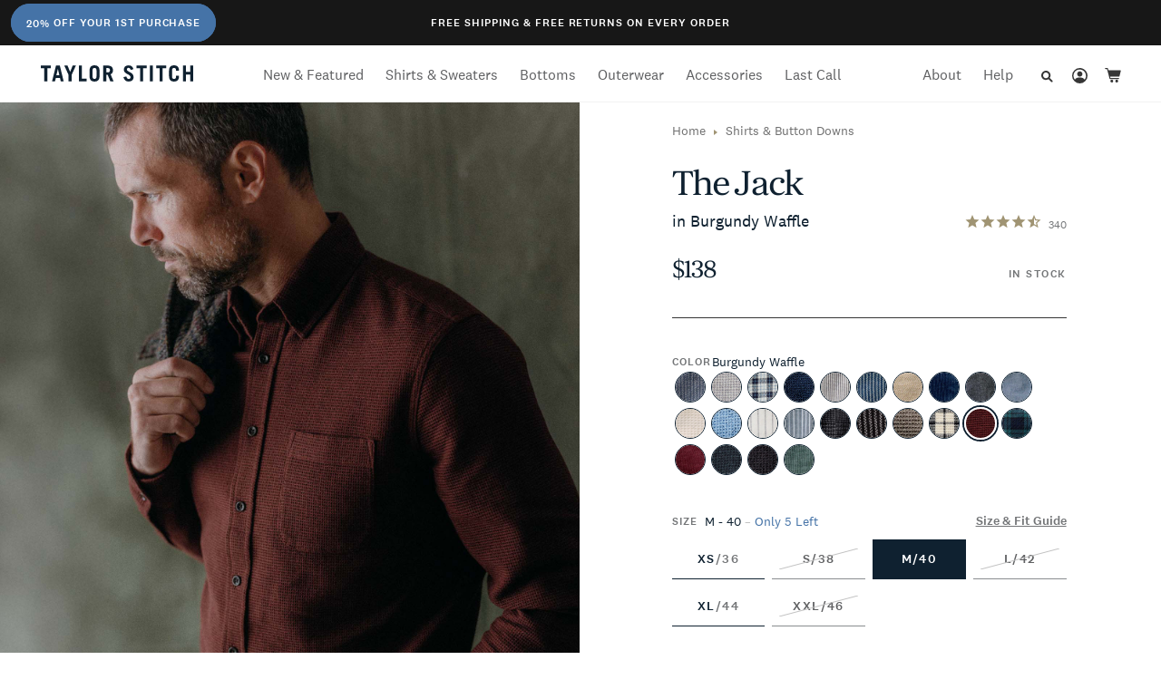

--- FILE ---
content_type: text/css
request_url: https://www.taylorstitch.com/cdn/shop/t/12/assets/taylor-stitch.styles.css?v=154317649704364712171768584793
body_size: 31772
content:
/*!
  DO NOT EDIT THIS FILE DIRECTLY, IT IS NOW COMPILED BY GULP
  from ./src/css/taylor-stitch.styles.scss
*/[data-aos][data-aos][data-aos-duration="50"],body[data-aos-duration="50"] [data-aos]{transition-duration:50ms}[data-aos][data-aos][data-aos-delay="50"],body[data-aos-delay="50"] [data-aos]{transition-delay:0}[data-aos][data-aos][data-aos-delay="50"].aos-animate,body[data-aos-delay="50"] [data-aos].aos-animate{transition-delay:50ms}[data-aos][data-aos][data-aos-duration="100"],body[data-aos-duration="100"] [data-aos]{transition-duration:.1s}[data-aos][data-aos][data-aos-delay="100"],body[data-aos-delay="100"] [data-aos]{transition-delay:0}[data-aos][data-aos][data-aos-delay="100"].aos-animate,body[data-aos-delay="100"] [data-aos].aos-animate{transition-delay:.1s}[data-aos][data-aos][data-aos-duration="150"],body[data-aos-duration="150"] [data-aos]{transition-duration:.15s}[data-aos][data-aos][data-aos-delay="150"],body[data-aos-delay="150"] [data-aos]{transition-delay:0}[data-aos][data-aos][data-aos-delay="150"].aos-animate,body[data-aos-delay="150"] [data-aos].aos-animate{transition-delay:.15s}[data-aos][data-aos][data-aos-duration="200"],body[data-aos-duration="200"] [data-aos]{transition-duration:.2s}[data-aos][data-aos][data-aos-delay="200"],body[data-aos-delay="200"] [data-aos]{transition-delay:0}[data-aos][data-aos][data-aos-delay="200"].aos-animate,body[data-aos-delay="200"] [data-aos].aos-animate{transition-delay:.2s}[data-aos][data-aos][data-aos-duration="250"],body[data-aos-duration="250"] [data-aos]{transition-duration:.25s}[data-aos][data-aos][data-aos-delay="250"],body[data-aos-delay="250"] [data-aos]{transition-delay:0}[data-aos][data-aos][data-aos-delay="250"].aos-animate,body[data-aos-delay="250"] [data-aos].aos-animate{transition-delay:.25s}[data-aos][data-aos][data-aos-duration="300"],body[data-aos-duration="300"] [data-aos]{transition-duration:.3s}[data-aos][data-aos][data-aos-delay="300"],body[data-aos-delay="300"] [data-aos]{transition-delay:0}[data-aos][data-aos][data-aos-delay="300"].aos-animate,body[data-aos-delay="300"] [data-aos].aos-animate{transition-delay:.3s}[data-aos][data-aos][data-aos-duration="350"],body[data-aos-duration="350"] [data-aos]{transition-duration:.35s}[data-aos][data-aos][data-aos-delay="350"],body[data-aos-delay="350"] [data-aos]{transition-delay:0}[data-aos][data-aos][data-aos-delay="350"].aos-animate,body[data-aos-delay="350"] [data-aos].aos-animate{transition-delay:.35s}[data-aos][data-aos][data-aos-duration="400"],body[data-aos-duration="400"] [data-aos]{transition-duration:.4s}[data-aos][data-aos][data-aos-delay="400"],body[data-aos-delay="400"] [data-aos]{transition-delay:0}[data-aos][data-aos][data-aos-delay="400"].aos-animate,body[data-aos-delay="400"] [data-aos].aos-animate{transition-delay:.4s}[data-aos][data-aos][data-aos-duration="450"],body[data-aos-duration="450"] [data-aos]{transition-duration:.45s}[data-aos][data-aos][data-aos-delay="450"],body[data-aos-delay="450"] [data-aos]{transition-delay:0}[data-aos][data-aos][data-aos-delay="450"].aos-animate,body[data-aos-delay="450"] [data-aos].aos-animate{transition-delay:.45s}[data-aos][data-aos][data-aos-duration="500"],body[data-aos-duration="500"] [data-aos]{transition-duration:.5s}[data-aos][data-aos][data-aos-delay="500"],body[data-aos-delay="500"] [data-aos]{transition-delay:0}[data-aos][data-aos][data-aos-delay="500"].aos-animate,body[data-aos-delay="500"] [data-aos].aos-animate{transition-delay:.5s}[data-aos][data-aos][data-aos-duration="550"],body[data-aos-duration="550"] [data-aos]{transition-duration:.55s}[data-aos][data-aos][data-aos-delay="550"],body[data-aos-delay="550"] [data-aos]{transition-delay:0}[data-aos][data-aos][data-aos-delay="550"].aos-animate,body[data-aos-delay="550"] [data-aos].aos-animate{transition-delay:.55s}[data-aos][data-aos][data-aos-duration="600"],body[data-aos-duration="600"] [data-aos]{transition-duration:.6s}[data-aos][data-aos][data-aos-delay="600"],body[data-aos-delay="600"] [data-aos]{transition-delay:0}[data-aos][data-aos][data-aos-delay="600"].aos-animate,body[data-aos-delay="600"] [data-aos].aos-animate{transition-delay:.6s}[data-aos][data-aos][data-aos-duration="650"],body[data-aos-duration="650"] [data-aos]{transition-duration:.65s}[data-aos][data-aos][data-aos-delay="650"],body[data-aos-delay="650"] [data-aos]{transition-delay:0}[data-aos][data-aos][data-aos-delay="650"].aos-animate,body[data-aos-delay="650"] [data-aos].aos-animate{transition-delay:.65s}[data-aos][data-aos][data-aos-duration="700"],body[data-aos-duration="700"] [data-aos]{transition-duration:.7s}[data-aos][data-aos][data-aos-delay="700"],body[data-aos-delay="700"] [data-aos]{transition-delay:0}[data-aos][data-aos][data-aos-delay="700"].aos-animate,body[data-aos-delay="700"] [data-aos].aos-animate{transition-delay:.7s}[data-aos][data-aos][data-aos-duration="750"],body[data-aos-duration="750"] [data-aos]{transition-duration:.75s}[data-aos][data-aos][data-aos-delay="750"],body[data-aos-delay="750"] [data-aos]{transition-delay:0}[data-aos][data-aos][data-aos-delay="750"].aos-animate,body[data-aos-delay="750"] [data-aos].aos-animate{transition-delay:.75s}[data-aos][data-aos][data-aos-duration="800"],body[data-aos-duration="800"] [data-aos]{transition-duration:.8s}[data-aos][data-aos][data-aos-delay="800"],body[data-aos-delay="800"] [data-aos]{transition-delay:0}[data-aos][data-aos][data-aos-delay="800"].aos-animate,body[data-aos-delay="800"] [data-aos].aos-animate{transition-delay:.8s}[data-aos][data-aos][data-aos-duration="850"],body[data-aos-duration="850"] [data-aos]{transition-duration:.85s}[data-aos][data-aos][data-aos-delay="850"],body[data-aos-delay="850"] [data-aos]{transition-delay:0}[data-aos][data-aos][data-aos-delay="850"].aos-animate,body[data-aos-delay="850"] [data-aos].aos-animate{transition-delay:.85s}[data-aos][data-aos][data-aos-duration="900"],body[data-aos-duration="900"] [data-aos]{transition-duration:.9s}[data-aos][data-aos][data-aos-delay="900"],body[data-aos-delay="900"] [data-aos]{transition-delay:0}[data-aos][data-aos][data-aos-delay="900"].aos-animate,body[data-aos-delay="900"] [data-aos].aos-animate{transition-delay:.9s}[data-aos][data-aos][data-aos-duration="950"],body[data-aos-duration="950"] [data-aos]{transition-duration:.95s}[data-aos][data-aos][data-aos-delay="950"],body[data-aos-delay="950"] [data-aos]{transition-delay:0}[data-aos][data-aos][data-aos-delay="950"].aos-animate,body[data-aos-delay="950"] [data-aos].aos-animate{transition-delay:.95s}[data-aos][data-aos][data-aos-duration="1000"],body[data-aos-duration="1000"] [data-aos]{transition-duration:1s}[data-aos][data-aos][data-aos-delay="1000"],body[data-aos-delay="1000"] [data-aos]{transition-delay:0}[data-aos][data-aos][data-aos-delay="1000"].aos-animate,body[data-aos-delay="1000"] [data-aos].aos-animate{transition-delay:1s}[data-aos][data-aos][data-aos-duration="1050"],body[data-aos-duration="1050"] [data-aos]{transition-duration:1.05s}[data-aos][data-aos][data-aos-delay="1050"],body[data-aos-delay="1050"] [data-aos]{transition-delay:0}[data-aos][data-aos][data-aos-delay="1050"].aos-animate,body[data-aos-delay="1050"] [data-aos].aos-animate{transition-delay:1.05s}[data-aos][data-aos][data-aos-duration="1100"],body[data-aos-duration="1100"] [data-aos]{transition-duration:1.1s}[data-aos][data-aos][data-aos-delay="1100"],body[data-aos-delay="1100"] [data-aos]{transition-delay:0}[data-aos][data-aos][data-aos-delay="1100"].aos-animate,body[data-aos-delay="1100"] [data-aos].aos-animate{transition-delay:1.1s}[data-aos][data-aos][data-aos-duration="1150"],body[data-aos-duration="1150"] [data-aos]{transition-duration:1.15s}[data-aos][data-aos][data-aos-delay="1150"],body[data-aos-delay="1150"] [data-aos]{transition-delay:0}[data-aos][data-aos][data-aos-delay="1150"].aos-animate,body[data-aos-delay="1150"] [data-aos].aos-animate{transition-delay:1.15s}[data-aos][data-aos][data-aos-duration="1200"],body[data-aos-duration="1200"] [data-aos]{transition-duration:1.2s}[data-aos][data-aos][data-aos-delay="1200"],body[data-aos-delay="1200"] [data-aos]{transition-delay:0}[data-aos][data-aos][data-aos-delay="1200"].aos-animate,body[data-aos-delay="1200"] [data-aos].aos-animate{transition-delay:1.2s}[data-aos][data-aos][data-aos-duration="1250"],body[data-aos-duration="1250"] [data-aos]{transition-duration:1.25s}[data-aos][data-aos][data-aos-delay="1250"],body[data-aos-delay="1250"] [data-aos]{transition-delay:0}[data-aos][data-aos][data-aos-delay="1250"].aos-animate,body[data-aos-delay="1250"] [data-aos].aos-animate{transition-delay:1.25s}[data-aos][data-aos][data-aos-duration="1300"],body[data-aos-duration="1300"] [data-aos]{transition-duration:1.3s}[data-aos][data-aos][data-aos-delay="1300"],body[data-aos-delay="1300"] [data-aos]{transition-delay:0}[data-aos][data-aos][data-aos-delay="1300"].aos-animate,body[data-aos-delay="1300"] [data-aos].aos-animate{transition-delay:1.3s}[data-aos][data-aos][data-aos-duration="1350"],body[data-aos-duration="1350"] [data-aos]{transition-duration:1.35s}[data-aos][data-aos][data-aos-delay="1350"],body[data-aos-delay="1350"] [data-aos]{transition-delay:0}[data-aos][data-aos][data-aos-delay="1350"].aos-animate,body[data-aos-delay="1350"] [data-aos].aos-animate{transition-delay:1.35s}[data-aos][data-aos][data-aos-duration="1400"],body[data-aos-duration="1400"] [data-aos]{transition-duration:1.4s}[data-aos][data-aos][data-aos-delay="1400"],body[data-aos-delay="1400"] [data-aos]{transition-delay:0}[data-aos][data-aos][data-aos-delay="1400"].aos-animate,body[data-aos-delay="1400"] [data-aos].aos-animate{transition-delay:1.4s}[data-aos][data-aos][data-aos-duration="1450"],body[data-aos-duration="1450"] [data-aos]{transition-duration:1.45s}[data-aos][data-aos][data-aos-delay="1450"],body[data-aos-delay="1450"] [data-aos]{transition-delay:0}[data-aos][data-aos][data-aos-delay="1450"].aos-animate,body[data-aos-delay="1450"] [data-aos].aos-animate{transition-delay:1.45s}[data-aos][data-aos][data-aos-duration="1500"],body[data-aos-duration="1500"] [data-aos]{transition-duration:1.5s}[data-aos][data-aos][data-aos-delay="1500"],body[data-aos-delay="1500"] [data-aos]{transition-delay:0}[data-aos][data-aos][data-aos-delay="1500"].aos-animate,body[data-aos-delay="1500"] [data-aos].aos-animate{transition-delay:1.5s}[data-aos][data-aos][data-aos-duration="1550"],body[data-aos-duration="1550"] [data-aos]{transition-duration:1.55s}[data-aos][data-aos][data-aos-delay="1550"],body[data-aos-delay="1550"] [data-aos]{transition-delay:0}[data-aos][data-aos][data-aos-delay="1550"].aos-animate,body[data-aos-delay="1550"] [data-aos].aos-animate{transition-delay:1.55s}[data-aos][data-aos][data-aos-duration="1600"],body[data-aos-duration="1600"] [data-aos]{transition-duration:1.6s}[data-aos][data-aos][data-aos-delay="1600"],body[data-aos-delay="1600"] [data-aos]{transition-delay:0}[data-aos][data-aos][data-aos-delay="1600"].aos-animate,body[data-aos-delay="1600"] [data-aos].aos-animate{transition-delay:1.6s}[data-aos][data-aos][data-aos-duration="1650"],body[data-aos-duration="1650"] [data-aos]{transition-duration:1.65s}[data-aos][data-aos][data-aos-delay="1650"],body[data-aos-delay="1650"] [data-aos]{transition-delay:0}[data-aos][data-aos][data-aos-delay="1650"].aos-animate,body[data-aos-delay="1650"] [data-aos].aos-animate{transition-delay:1.65s}[data-aos][data-aos][data-aos-duration="1700"],body[data-aos-duration="1700"] [data-aos]{transition-duration:1.7s}[data-aos][data-aos][data-aos-delay="1700"],body[data-aos-delay="1700"] [data-aos]{transition-delay:0}[data-aos][data-aos][data-aos-delay="1700"].aos-animate,body[data-aos-delay="1700"] [data-aos].aos-animate{transition-delay:1.7s}[data-aos][data-aos][data-aos-duration="1750"],body[data-aos-duration="1750"] [data-aos]{transition-duration:1.75s}[data-aos][data-aos][data-aos-delay="1750"],body[data-aos-delay="1750"] [data-aos]{transition-delay:0}[data-aos][data-aos][data-aos-delay="1750"].aos-animate,body[data-aos-delay="1750"] [data-aos].aos-animate{transition-delay:1.75s}[data-aos][data-aos][data-aos-duration="1800"],body[data-aos-duration="1800"] [data-aos]{transition-duration:1.8s}[data-aos][data-aos][data-aos-delay="1800"],body[data-aos-delay="1800"] [data-aos]{transition-delay:0}[data-aos][data-aos][data-aos-delay="1800"].aos-animate,body[data-aos-delay="1800"] [data-aos].aos-animate{transition-delay:1.8s}[data-aos][data-aos][data-aos-duration="1850"],body[data-aos-duration="1850"] [data-aos]{transition-duration:1.85s}[data-aos][data-aos][data-aos-delay="1850"],body[data-aos-delay="1850"] [data-aos]{transition-delay:0}[data-aos][data-aos][data-aos-delay="1850"].aos-animate,body[data-aos-delay="1850"] [data-aos].aos-animate{transition-delay:1.85s}[data-aos][data-aos][data-aos-duration="1900"],body[data-aos-duration="1900"] [data-aos]{transition-duration:1.9s}[data-aos][data-aos][data-aos-delay="1900"],body[data-aos-delay="1900"] [data-aos]{transition-delay:0}[data-aos][data-aos][data-aos-delay="1900"].aos-animate,body[data-aos-delay="1900"] [data-aos].aos-animate{transition-delay:1.9s}[data-aos][data-aos][data-aos-duration="1950"],body[data-aos-duration="1950"] [data-aos]{transition-duration:1.95s}[data-aos][data-aos][data-aos-delay="1950"],body[data-aos-delay="1950"] [data-aos]{transition-delay:0}[data-aos][data-aos][data-aos-delay="1950"].aos-animate,body[data-aos-delay="1950"] [data-aos].aos-animate{transition-delay:1.95s}[data-aos][data-aos][data-aos-duration="2000"],body[data-aos-duration="2000"] [data-aos]{transition-duration:2s}[data-aos][data-aos][data-aos-delay="2000"],body[data-aos-delay="2000"] [data-aos]{transition-delay:0}[data-aos][data-aos][data-aos-delay="2000"].aos-animate,body[data-aos-delay="2000"] [data-aos].aos-animate{transition-delay:2s}[data-aos][data-aos][data-aos-duration="2050"],body[data-aos-duration="2050"] [data-aos]{transition-duration:2.05s}[data-aos][data-aos][data-aos-delay="2050"],body[data-aos-delay="2050"] [data-aos]{transition-delay:0}[data-aos][data-aos][data-aos-delay="2050"].aos-animate,body[data-aos-delay="2050"] [data-aos].aos-animate{transition-delay:2.05s}[data-aos][data-aos][data-aos-duration="2100"],body[data-aos-duration="2100"] [data-aos]{transition-duration:2.1s}[data-aos][data-aos][data-aos-delay="2100"],body[data-aos-delay="2100"] [data-aos]{transition-delay:0}[data-aos][data-aos][data-aos-delay="2100"].aos-animate,body[data-aos-delay="2100"] [data-aos].aos-animate{transition-delay:2.1s}[data-aos][data-aos][data-aos-duration="2150"],body[data-aos-duration="2150"] [data-aos]{transition-duration:2.15s}[data-aos][data-aos][data-aos-delay="2150"],body[data-aos-delay="2150"] [data-aos]{transition-delay:0}[data-aos][data-aos][data-aos-delay="2150"].aos-animate,body[data-aos-delay="2150"] [data-aos].aos-animate{transition-delay:2.15s}[data-aos][data-aos][data-aos-duration="2200"],body[data-aos-duration="2200"] [data-aos]{transition-duration:2.2s}[data-aos][data-aos][data-aos-delay="2200"],body[data-aos-delay="2200"] [data-aos]{transition-delay:0}[data-aos][data-aos][data-aos-delay="2200"].aos-animate,body[data-aos-delay="2200"] [data-aos].aos-animate{transition-delay:2.2s}[data-aos][data-aos][data-aos-duration="2250"],body[data-aos-duration="2250"] [data-aos]{transition-duration:2.25s}[data-aos][data-aos][data-aos-delay="2250"],body[data-aos-delay="2250"] [data-aos]{transition-delay:0}[data-aos][data-aos][data-aos-delay="2250"].aos-animate,body[data-aos-delay="2250"] [data-aos].aos-animate{transition-delay:2.25s}[data-aos][data-aos][data-aos-duration="2300"],body[data-aos-duration="2300"] [data-aos]{transition-duration:2.3s}[data-aos][data-aos][data-aos-delay="2300"],body[data-aos-delay="2300"] [data-aos]{transition-delay:0}[data-aos][data-aos][data-aos-delay="2300"].aos-animate,body[data-aos-delay="2300"] [data-aos].aos-animate{transition-delay:2.3s}[data-aos][data-aos][data-aos-duration="2350"],body[data-aos-duration="2350"] [data-aos]{transition-duration:2.35s}[data-aos][data-aos][data-aos-delay="2350"],body[data-aos-delay="2350"] [data-aos]{transition-delay:0}[data-aos][data-aos][data-aos-delay="2350"].aos-animate,body[data-aos-delay="2350"] [data-aos].aos-animate{transition-delay:2.35s}[data-aos][data-aos][data-aos-duration="2400"],body[data-aos-duration="2400"] [data-aos]{transition-duration:2.4s}[data-aos][data-aos][data-aos-delay="2400"],body[data-aos-delay="2400"] [data-aos]{transition-delay:0}[data-aos][data-aos][data-aos-delay="2400"].aos-animate,body[data-aos-delay="2400"] [data-aos].aos-animate{transition-delay:2.4s}[data-aos][data-aos][data-aos-duration="2450"],body[data-aos-duration="2450"] [data-aos]{transition-duration:2.45s}[data-aos][data-aos][data-aos-delay="2450"],body[data-aos-delay="2450"] [data-aos]{transition-delay:0}[data-aos][data-aos][data-aos-delay="2450"].aos-animate,body[data-aos-delay="2450"] [data-aos].aos-animate{transition-delay:2.45s}[data-aos][data-aos][data-aos-duration="2500"],body[data-aos-duration="2500"] [data-aos]{transition-duration:2.5s}[data-aos][data-aos][data-aos-delay="2500"],body[data-aos-delay="2500"] [data-aos]{transition-delay:0}[data-aos][data-aos][data-aos-delay="2500"].aos-animate,body[data-aos-delay="2500"] [data-aos].aos-animate{transition-delay:2.5s}[data-aos][data-aos][data-aos-duration="2550"],body[data-aos-duration="2550"] [data-aos]{transition-duration:2.55s}[data-aos][data-aos][data-aos-delay="2550"],body[data-aos-delay="2550"] [data-aos]{transition-delay:0}[data-aos][data-aos][data-aos-delay="2550"].aos-animate,body[data-aos-delay="2550"] [data-aos].aos-animate{transition-delay:2.55s}[data-aos][data-aos][data-aos-duration="2600"],body[data-aos-duration="2600"] [data-aos]{transition-duration:2.6s}[data-aos][data-aos][data-aos-delay="2600"],body[data-aos-delay="2600"] [data-aos]{transition-delay:0}[data-aos][data-aos][data-aos-delay="2600"].aos-animate,body[data-aos-delay="2600"] [data-aos].aos-animate{transition-delay:2.6s}[data-aos][data-aos][data-aos-duration="2650"],body[data-aos-duration="2650"] [data-aos]{transition-duration:2.65s}[data-aos][data-aos][data-aos-delay="2650"],body[data-aos-delay="2650"] [data-aos]{transition-delay:0}[data-aos][data-aos][data-aos-delay="2650"].aos-animate,body[data-aos-delay="2650"] [data-aos].aos-animate{transition-delay:2.65s}[data-aos][data-aos][data-aos-duration="2700"],body[data-aos-duration="2700"] [data-aos]{transition-duration:2.7s}[data-aos][data-aos][data-aos-delay="2700"],body[data-aos-delay="2700"] [data-aos]{transition-delay:0}[data-aos][data-aos][data-aos-delay="2700"].aos-animate,body[data-aos-delay="2700"] [data-aos].aos-animate{transition-delay:2.7s}[data-aos][data-aos][data-aos-duration="2750"],body[data-aos-duration="2750"] [data-aos]{transition-duration:2.75s}[data-aos][data-aos][data-aos-delay="2750"],body[data-aos-delay="2750"] [data-aos]{transition-delay:0}[data-aos][data-aos][data-aos-delay="2750"].aos-animate,body[data-aos-delay="2750"] [data-aos].aos-animate{transition-delay:2.75s}[data-aos][data-aos][data-aos-duration="2800"],body[data-aos-duration="2800"] [data-aos]{transition-duration:2.8s}[data-aos][data-aos][data-aos-delay="2800"],body[data-aos-delay="2800"] [data-aos]{transition-delay:0}[data-aos][data-aos][data-aos-delay="2800"].aos-animate,body[data-aos-delay="2800"] [data-aos].aos-animate{transition-delay:2.8s}[data-aos][data-aos][data-aos-duration="2850"],body[data-aos-duration="2850"] [data-aos]{transition-duration:2.85s}[data-aos][data-aos][data-aos-delay="2850"],body[data-aos-delay="2850"] [data-aos]{transition-delay:0}[data-aos][data-aos][data-aos-delay="2850"].aos-animate,body[data-aos-delay="2850"] [data-aos].aos-animate{transition-delay:2.85s}[data-aos][data-aos][data-aos-duration="2900"],body[data-aos-duration="2900"] [data-aos]{transition-duration:2.9s}[data-aos][data-aos][data-aos-delay="2900"],body[data-aos-delay="2900"] [data-aos]{transition-delay:0}[data-aos][data-aos][data-aos-delay="2900"].aos-animate,body[data-aos-delay="2900"] [data-aos].aos-animate{transition-delay:2.9s}[data-aos][data-aos][data-aos-duration="2950"],body[data-aos-duration="2950"] [data-aos]{transition-duration:2.95s}[data-aos][data-aos][data-aos-delay="2950"],body[data-aos-delay="2950"] [data-aos]{transition-delay:0}[data-aos][data-aos][data-aos-delay="2950"].aos-animate,body[data-aos-delay="2950"] [data-aos].aos-animate{transition-delay:2.95s}[data-aos][data-aos][data-aos-duration="3000"],body[data-aos-duration="3000"] [data-aos]{transition-duration:3s}[data-aos][data-aos][data-aos-delay="3000"],body[data-aos-delay="3000"] [data-aos]{transition-delay:0}[data-aos][data-aos][data-aos-delay="3000"].aos-animate,body[data-aos-delay="3000"] [data-aos].aos-animate{transition-delay:3s}[data-aos][data-aos][data-aos-easing=linear],body[data-aos-easing=linear] [data-aos]{transition-timing-function:cubic-bezier(.25,.25,.75,.75)}[data-aos][data-aos][data-aos-easing=ease],body[data-aos-easing=ease] [data-aos]{transition-timing-function:ease}[data-aos][data-aos][data-aos-easing=ease-in],body[data-aos-easing=ease-in] [data-aos]{transition-timing-function:ease-in}[data-aos][data-aos][data-aos-easing=ease-out],body[data-aos-easing=ease-out] [data-aos]{transition-timing-function:ease-out}[data-aos][data-aos][data-aos-easing=ease-in-out],body[data-aos-easing=ease-in-out] [data-aos]{transition-timing-function:ease-in-out}[data-aos][data-aos][data-aos-easing=ease-in-back],body[data-aos-easing=ease-in-back] [data-aos]{transition-timing-function:cubic-bezier(.6,-.28,.735,.045)}[data-aos][data-aos][data-aos-easing=ease-out-back],body[data-aos-easing=ease-out-back] [data-aos]{transition-timing-function:cubic-bezier(.175,.885,.32,1.275)}[data-aos][data-aos][data-aos-easing=ease-in-out-back],body[data-aos-easing=ease-in-out-back] [data-aos]{transition-timing-function:cubic-bezier(.68,-.55,.265,1.55)}[data-aos][data-aos][data-aos-easing=ease-in-sine],body[data-aos-easing=ease-in-sine] [data-aos]{transition-timing-function:cubic-bezier(.47,0,.745,.715)}[data-aos][data-aos][data-aos-easing=ease-out-sine],body[data-aos-easing=ease-out-sine] [data-aos]{transition-timing-function:cubic-bezier(.39,.575,.565,1)}[data-aos][data-aos][data-aos-easing=ease-in-out-sine],body[data-aos-easing=ease-in-out-sine] [data-aos]{transition-timing-function:cubic-bezier(.445,.05,.55,.95)}[data-aos][data-aos][data-aos-easing=ease-in-quad],body[data-aos-easing=ease-in-quad] [data-aos]{transition-timing-function:cubic-bezier(.55,.085,.68,.53)}[data-aos][data-aos][data-aos-easing=ease-out-quad],body[data-aos-easing=ease-out-quad] [data-aos]{transition-timing-function:cubic-bezier(.25,.46,.45,.94)}[data-aos][data-aos][data-aos-easing=ease-in-out-quad],body[data-aos-easing=ease-in-out-quad] [data-aos]{transition-timing-function:cubic-bezier(.455,.03,.515,.955)}[data-aos][data-aos][data-aos-easing=ease-in-cubic],body[data-aos-easing=ease-in-cubic] [data-aos]{transition-timing-function:cubic-bezier(.55,.085,.68,.53)}[data-aos][data-aos][data-aos-easing=ease-out-cubic],body[data-aos-easing=ease-out-cubic] [data-aos]{transition-timing-function:cubic-bezier(.25,.46,.45,.94)}[data-aos][data-aos][data-aos-easing=ease-in-out-cubic],body[data-aos-easing=ease-in-out-cubic] [data-aos]{transition-timing-function:cubic-bezier(.455,.03,.515,.955)}[data-aos][data-aos][data-aos-easing=ease-in-quart],body[data-aos-easing=ease-in-quart] [data-aos]{transition-timing-function:cubic-bezier(.55,.085,.68,.53)}[data-aos][data-aos][data-aos-easing=ease-out-quart],body[data-aos-easing=ease-out-quart] [data-aos]{transition-timing-function:cubic-bezier(.25,.46,.45,.94)}[data-aos][data-aos][data-aos-easing=ease-in-out-quart],body[data-aos-easing=ease-in-out-quart] [data-aos]{transition-timing-function:cubic-bezier(.455,.03,.515,.955)}[data-aos^=fade][data-aos^=fade]{opacity:0;transition-property:opacity,transform}[data-aos^=fade][data-aos^=fade].aos-animate{transform:translateZ(0);opacity:1}[data-aos=fade-up]{transform:translate3d(0,100px,0)}[data-aos=fade-down]{transform:translate3d(0,-100px,0)}[data-aos=fade-right]{transform:translate3d(-100px,0,0)}[data-aos=fade-left]{transform:translate3d(100px,0,0)}[data-aos=fade-up-right]{transform:translate3d(-100px,100px,0)}[data-aos=fade-up-left]{transform:translate3d(100px,100px,0)}[data-aos=fade-down-right]{transform:translate3d(-100px,-100px,0)}[data-aos=fade-down-left]{transform:translate3d(100px,-100px,0)}[data-aos^=zoom][data-aos^=zoom]{opacity:0;transition-property:opacity,transform}[data-aos^=zoom][data-aos^=zoom].aos-animate{transform:translateZ(0) scale(1);opacity:1}[data-aos=zoom-in]{transform:scale(.6)}[data-aos=zoom-in-up]{transform:translate3d(0,100px,0) scale(.6)}[data-aos=zoom-in-down]{transform:translate3d(0,-100px,0) scale(.6)}[data-aos=zoom-in-right]{transform:translate3d(-100px,0,0) scale(.6)}[data-aos=zoom-in-left]{transform:translate3d(100px,0,0) scale(.6)}[data-aos=zoom-out]{transform:scale(1.2)}[data-aos=zoom-out-up]{transform:translate3d(0,100px,0) scale(1.2)}[data-aos=zoom-out-down]{transform:translate3d(0,-100px,0) scale(1.2)}[data-aos=zoom-out-right]{transform:translate3d(-100px,0,0) scale(1.2)}[data-aos=zoom-out-left]{transform:translate3d(100px,0,0) scale(1.2)}[data-aos^=slide][data-aos^=slide]{transition-property:transform}[data-aos^=slide][data-aos^=slide].aos-animate{transform:translateZ(0)}[data-aos=slide-up]{transform:translate3d(0,100%,0)}[data-aos=slide-down]{transform:translate3d(0,-100%,0)}[data-aos=slide-right]{transform:translate3d(-100%,0,0)}[data-aos=slide-left]{transform:translate3d(100%,0,0)}[data-aos^=flip][data-aos^=flip]{backface-visibility:hidden;transition-property:transform}[data-aos=flip-left]{transform:perspective(2500px) rotateY(-100deg)}[data-aos=flip-left].aos-animate{transform:perspective(2500px) rotateY(0)}[data-aos=flip-right]{transform:perspective(2500px) rotateY(100deg)}[data-aos=flip-right].aos-animate{transform:perspective(2500px) rotateY(0)}[data-aos=flip-up]{transform:perspective(2500px) rotateX(-100deg)}[data-aos=flip-up].aos-animate{transform:perspective(2500px) rotateX(0)}[data-aos=flip-down]{transform:perspective(2500px) rotateX(100deg)}[data-aos=flip-down].aos-animate{transform:perspective(2500px) rotateX(0)}/*!
* animate.css - https://animate.style/
* Version - 4.1.1
* Licensed under the MIT license - https://opensource.org/licenses/MIT
*
* Copyright (c) 2020 Animate.css
*/.animate__animated{animation-duration:1s;animation-fill-mode:both}.animate__animated.animate__infinite{animation-iteration-count:infinite}.animate__animated.animate__repeat-1{animation-iteration-count:1}.animate__animated.animate__repeat-2{animation-iteration-count:2}.animate__animated.animate__repeat-3{animation-iteration-count:3}.animate__animated.animate__delay-1s{animation-delay:1s}.animate__animated.animate__delay-2s{animation-delay:2s}.animate__animated.animate__delay-3s{animation-delay:3s}.animate__animated.animate__delay-4s{animation-delay:4s}.animate__animated.animate__delay-5s{animation-delay:5s}.animate__animated.animate__faster{animation-duration:.5s}.animate__animated.animate__fast{animation-duration:.8s}.animate__animated.animate__slow{animation-duration:2s}.animate__animated.animate__slower{animation-duration:3s}@media print,(prefers-reduced-motion: reduce){.animate__animated{animation-duration:1ms!important;transition-duration:1ms!important;animation-iteration-count:1!important}.animate__animated[class*=Out]{opacity:0}}@keyframes fadeIn{0%{opacity:0}to{opacity:1}}.animate__fadeIn{animation-name:fadeIn}@keyframes fadeInDown{0%{opacity:0;transform:translate3d(0,-100%,0)}to{opacity:1;transform:translateZ(0)}}.animate__fadeInDown{animation-name:fadeInDown}@keyframes fadeInDownBig{0%{opacity:0;transform:translate3d(0,-2000px,0)}to{opacity:1;transform:translateZ(0)}}.animate__fadeInDownBig{animation-name:fadeInDownBig}@keyframes fadeInLeft{0%{opacity:0;transform:translate3d(-100%,0,0)}to{opacity:1;transform:translateZ(0)}}.animate__fadeInLeft{animation-name:fadeInLeft}@keyframes fadeInLeftBig{0%{opacity:0;transform:translate3d(-2000px,0,0)}to{opacity:1;transform:translateZ(0)}}.animate__fadeInLeftBig{animation-name:fadeInLeftBig}@keyframes fadeInRight{0%{opacity:0;transform:translate3d(100%,0,0)}to{opacity:1;transform:translateZ(0)}}.animate__fadeInRight{animation-name:fadeInRight}@keyframes fadeInRightBig{0%{opacity:0;transform:translate3d(2000px,0,0)}to{opacity:1;transform:translateZ(0)}}.animate__fadeInRightBig{animation-name:fadeInRightBig}@keyframes fadeInUp{0%{opacity:0;transform:translate3d(0,100%,0)}to{opacity:1;transform:translateZ(0)}}.animate__fadeInUp{animation-name:fadeInUp}@keyframes fadeInUpBig{0%{opacity:0;transform:translate3d(0,2000px,0)}to{opacity:1;transform:translateZ(0)}}.animate__fadeInUpBig{animation-name:fadeInUpBig}@keyframes fadeInUpSmall{0%{opacity:0;transform:translate3d(0,25px,0)}to{opacity:1;transform:translateZ(0)}}.animate__fadeInUpSmall{animation-name:fadeInUpSmall}@keyframes fadeInTopLeft{0%{opacity:0;transform:translate3d(-100%,-100%,0)}to{opacity:1;transform:translateZ(0)}}.animate__fadeInTopLeft{animation-name:fadeInTopLeft}@keyframes fadeInTopRight{0%{opacity:0;transform:translate3d(100%,-100%,0)}to{opacity:1;transform:translateZ(0)}}.animate__fadeInTopRight{animation-name:fadeInTopRight}@keyframes fadeInBottomLeft{0%{opacity:0;transform:translate3d(-100%,100%,0)}to{opacity:1;transform:translateZ(0)}}.animate__fadeInBottomLeft{animation-name:fadeInBottomLeft}@keyframes fadeInBottomRight{0%{opacity:0;transform:translate3d(100%,100%,0)}to{opacity:1;transform:translateZ(0)}}.animate__fadeInBottomRight{animation-name:fadeInBottomRight}.bvalidator_invalid{background-color:#ffffae!important}.bvalidator_errmsg{display:none;padding:2px 10px 2px 5px;color:#fff;font-size:10px;font-family:Arial,Helvetica,sans-serif;white-space:nowrap;background-color:#333;border:1px solid #999;border-radius:0 4px 4px 0;box-shadow:0 0 6px #ddd;opacity:.9;-ms-filter:"progid:DXImageTransform.Microsoft.Alpha(Opacity=90)";filter:alpha(opacity=90);-moz-border-radius-bottomleft:0;-moz-border-radius-topleft:0}.bvalidator_errmsg .bvalidator_close_icon{margin-top:-2px;margin-left:5px;color:#f96;font-weight:700;font-family:Arial,Helvetica,sans-serif;cursor:pointer}.bvalidator_errmsg em{position:absolute;bottom:-10px;left:5px;display:block;width:0;height:0;border-color:#333 rgba(0,0,0,0) rgba(0,0,0,0);border-style:solid;border-width:10px 10px 0}.bVErrMsgContainer{left:0;width:100%;margin-top:.5em;text-align:center}.bvalidator_errmsg{position:relative!important;top:auto!important;right:auto!important;left:auto!important;display:none;margin:0 auto;padding:0;color:#000;font-size:10px;font-family:inherit;white-space:nowrap;background-color:#0000;border:0 none;box-shadow:none;opacity:1;-ms-filter:"progid:DXImageTransform.Microsoft.Alpha(Opacity=100)";filter:alpha(opacity=100)}.bvalidator_errmsg>em{display:none}.bvalidator_errmsg>div{margin:0 auto}.ps{overflow:hidden!important;touch-action:auto;-ms-overflow-style:none}@supports (-ms-overflow-style: none){.ps{overflow:auto!important}}@media screen and (-ms-high-contrast: active),(-ms-high-contrast: none){.ps{overflow:auto!important}}.ps.ps--active-x>.ps__scrollbar-x-rail,.ps.ps--active-y>.ps__scrollbar-y-rail{display:block;background-color:#0000}.ps.ps--in-scrolling.ps--x>.ps__scrollbar-x-rail{background-color:#eee;opacity:.9}.ps.ps--in-scrolling.ps--x>.ps__scrollbar-x-rail>.ps__scrollbar-x{height:11px;background-color:#999}.ps.ps--in-scrolling.ps--y>.ps__scrollbar-y-rail{background-color:#eee;opacity:.9}.ps.ps--in-scrolling.ps--y>.ps__scrollbar-y-rail>.ps__scrollbar-y{width:11px;background-color:#999}.ps>.ps__scrollbar-x-rail{position:absolute;bottom:0;display:none;height:15px;opacity:0;transition:background-color .2s linear,opacity .2s linear}.ps>.ps__scrollbar-x-rail>.ps__scrollbar-x{position:absolute;bottom:2px;height:6px;background-color:#aaa;border-radius:6px;transition:background-color .2s linear,height .2s linear,width .2s ease-in-out,border-radius .2s ease-in-out}.ps>.ps__scrollbar-x-rail>.ps__scrollbar-x:active .ps>.ps__scrollbar-x-rail>.ps__scrollbar-x,.ps>.ps__scrollbar-x-rail>.ps__scrollbar-x:hover .ps>.ps__scrollbar-x-rail>.ps__scrollbar-x{height:11px}.ps>.ps__scrollbar-y-rail{position:absolute;right:0;display:none;width:15px;opacity:0;transition:background-color .2s linear,opacity .2s linear}.ps>.ps__scrollbar-y-rail>.ps__scrollbar-y{position:absolute;right:2px;width:6px;background-color:#aaa;border-radius:6px;transition:background-color .2s linear,height .2s linear,width .2s ease-in-out,border-radius .2s ease-in-out}.ps>.ps__scrollbar-y-rail>.ps__scrollbar-y:active .ps>.ps__scrollbar-y-rail>.ps__scrollbar-y,.ps>.ps__scrollbar-y-rail>.ps__scrollbar-y:hover .ps>.ps__scrollbar-y-rail>.ps__scrollbar-y{width:11px}.ps:hover.ps--in-scrolling.ps--x>.ps__scrollbar-x-rail{background-color:#eee;opacity:.9}.ps:hover.ps--in-scrolling.ps--x>.ps__scrollbar-x-rail>.ps__scrollbar-x{height:11px;background-color:#999}.ps:hover.ps--in-scrolling.ps--y>.ps__scrollbar-y-rail{background-color:#eee;opacity:.9}.ps:hover.ps--in-scrolling.ps--y>.ps__scrollbar-y-rail>.ps__scrollbar-y{width:11px;background-color:#999}.ps:hover>.ps__scrollbar-x-rail,.ps:hover>.ps__scrollbar-y-rail{opacity:.6}.ps:hover>.ps__scrollbar-x-rail:hover{background-color:#eee;opacity:.9}.ps:hover>.ps__scrollbar-x-rail:hover>.ps__scrollbar-x{background-color:#999}.ps:hover>.ps__scrollbar-y-rail:hover{background-color:#eee;opacity:.9}.ps:hover>.ps__scrollbar-y-rail:hover>.ps__scrollbar-y{background-color:#999}.ps--theme_ts{overflow:hidden!important;touch-action:auto;-ms-overflow-style:none}@supports (-ms-overflow-style: none){.ps--theme_ts{overflow:auto!important}}@media screen and (-ms-high-contrast: active),(-ms-high-contrast: none){.ps--theme_ts{overflow:auto!important}}.ps--theme_ts.ps--active-x>.ps__scrollbar-x-rail,.ps--theme_ts.ps--active-y>.ps__scrollbar-y-rail{display:block;background-color:#0000}.ps--theme_ts.ps--in-scrolling.ps--x>.ps__scrollbar-x-rail{background-color:#0000;opacity:1}.ps--theme_ts.ps--in-scrolling.ps--x>.ps__scrollbar-x-rail>.ps__scrollbar-x{height:11px;background-color:var(--color-brand)}.ps--theme_ts.ps--in-scrolling.ps--y>.ps__scrollbar-y-rail{background-color:#0000;opacity:1}.ps--theme_ts.ps--in-scrolling.ps--y>.ps__scrollbar-y-rail>.ps__scrollbar-y{width:11px;background-color:var(--color-brand)}.ps--theme_ts>.ps__scrollbar-x-rail{position:absolute;bottom:0;display:none;height:15px;opacity:1;transition:background-color .2s linear,opacity .2s linear}.ps--theme_ts>.ps__scrollbar-x-rail>.ps__scrollbar-x{position:absolute;bottom:2px;height:6px;background-color:#0f2130;border-radius:0;transition:background-color .2s linear,height .2s linear,width .2s ease-in-out,border-radius .2s ease-in-out}.ps--theme_ts>.ps__scrollbar-x-rail>.ps__scrollbar-x:active .ps--theme_ts>.ps__scrollbar-x-rail>.ps__scrollbar-x,.ps--theme_ts>.ps__scrollbar-x-rail>.ps__scrollbar-x:hover .ps--theme_ts>.ps__scrollbar-x-rail>.ps__scrollbar-x{height:11px}.ps--theme_ts>.ps__scrollbar-y-rail{position:absolute;right:0;display:none;width:15px;opacity:1;transition:background-color .2s linear,opacity .2s linear}.ps--theme_ts>.ps__scrollbar-y-rail>.ps__scrollbar-y{position:absolute;right:2px;width:6px;background-color:#0f2130;border-radius:0;transition:background-color .2s linear,height .2s linear,width .2s ease-in-out,border-radius .2s ease-in-out}.ps--theme_ts>.ps__scrollbar-y-rail>.ps__scrollbar-y:active .ps--theme_ts>.ps__scrollbar-y-rail>.ps__scrollbar-y,.ps--theme_ts>.ps__scrollbar-y-rail>.ps__scrollbar-y:hover .ps--theme_ts>.ps__scrollbar-y-rail>.ps__scrollbar-y{width:11px}.ps--theme_ts:hover.ps--in-scrolling.ps--x>.ps__scrollbar-x-rail{background-color:#0000;opacity:1}.ps--theme_ts:hover.ps--in-scrolling.ps--x>.ps__scrollbar-x-rail>.ps__scrollbar-x{height:11px;background-color:#0f2130}.ps--theme_ts:hover.ps--in-scrolling.ps--y>.ps__scrollbar-y-rail{background-color:#0000;opacity:1}.ps--theme_ts:hover.ps--in-scrolling.ps--y>.ps__scrollbar-y-rail>.ps__scrollbar-y{width:11px;background-color:#0f2130}.ps--theme_ts:hover>.ps__scrollbar-x-rail,.ps--theme_ts:hover>.ps__scrollbar-y-rail{opacity:1}.ps--theme_ts:hover>.ps__scrollbar-x-rail:hover{background-color:#0000;opacity:1}.ps--theme_ts:hover>.ps__scrollbar-x-rail:hover>.ps__scrollbar-x{background-color:#0f2130}.ps--theme_ts:hover>.ps__scrollbar-y-rail:hover{background-color:#0000;opacity:1}.ps--theme_ts:hover>.ps__scrollbar-y-rail:hover>.ps__scrollbar-y{background-color:#0f2130}.snap-drawers{position:fixed;z-index:199999;top:0;right:0;bottom:0;left:0;width:auto;height:auto}.snap-drawer{position:absolute;z-index:1;top:0;right:auto;bottom:0;left:auto;width:265px;height:auto;overflow:auto;-webkit-overflow-scrolling:touch;transition:width .3s ease}.snap-drawer-left{left:0}.snap-drawer-right{right:0}.snapjs-left .snap-drawer-right,.snapjs-right .snap-drawer-left{display:none}.snapjs-expand-left .snap-drawer-left,.snapjs-expand-right .snap-drawer-right{width:100%}#no-drag,#do-drag{position:absolute;top:50%;left:50%;width:50%;height:100px;margin-top:-50px;margin-left:-25%;color:#fff;line-height:100px;text-align:center;background:red}#do-drag{background:green}.drawer-inner{transition:opacity .3s ease}.snapjs-expand-left .drawer-inner,.snapjs-expand-right .drawer-inner{opacity:0}.icon-wrapper{display:inline-block}.icon-wrapper.icon-wrapper-brand-logo{display:inline-block;width:6em;height:2.01em;line-height:0}.icon-wrapper.icon-wrapper-signature-maher{display:inline-block;width:13em;height:2.1990049751em;line-height:0}.icon-wrapper.icon-wrapper-responsibly-built{display:inline-block;width:6em;height:1.2962702322em;line-height:0}.icon-wrapper.icon-wrapper-long-haul{display:inline-block;width:6em;height:1.904516129em;line-height:0}.icon-wrapper.icon-wrapper-tracksmith-small{display:inline-block;width:40px;height:12.4528301887px;line-height:0}@media (min-width: 1000px){.icon-wrapper.icon-wrapper-tracksmith-small{display:inline-block;width:75px;height:23.3490566038px;line-height:0}}.icon-wrapper.icon-wrapper-holiday-time-for-twenty-hatton{display:inline-block;width:220px;height:120.7570977918px;line-height:0}.icon-wrapper.icon-wrapper-holiday-time-for-thirty-hatton{display:inline-block;width:220px;height:145.5513307985px;line-height:0}.icon-wrapper.icon-wrapper-holiday-twenty-four-left-hatton{display:inline-block;width:220px;height:148.0769230769px;line-height:0}.icon-wrapper.icon-wrapper-holiday-warm-wishes-hatton{display:inline-block;width:220px;height:131.8493150685px;line-height:0}.icon-wrapper.icon-wrapper-holiday-twenty-off-center-hatton,.icon-wrapper.icon-wrapper-holiday-thirty-off-center-hatton{display:inline-block;width:110px;height:37.6470588235px;line-height:0}.icon-wrapper.icon-wrapper-holiday-twenty-off-left-hatton,.icon-wrapper.icon-wrapper-holiday-thirty-off-left-hatton{display:inline-block;width:260px;height:22.2038567493px;line-height:0}.awesome{position:relative!important;display:-moz-inline-stack;display:inline-block;*display:inline !important;margin-top:0!important;margin-bottom:0!important;padding:1.8rem 2rem!important;color:#fff!important;font-size:1.4rem!important;line-height:1.5em!important;text-align:center!important;text-transform:uppercase!important;text-decoration:none!important;vertical-align:middle!important;background-color:var(--color-primary)!important;border:0!important;border-radius:0!important;cursor:pointer!important;white-space:nowrap;transition-timing-function:ease-in-out;transition-duration:.3s;transition-property:background-color,color;-moz-appearance:none;-webkit-appearance:none;-moz-user-select:none;-webkit-user-select:none;zoom:1;-webkit-tap-highlight-color:rgba(0,0,0,0);-webkit-touch-callout:none;font-family:var(--font-face-sans),var(--font-web-sans);font-weight:500;font-style:normal;letter-spacing:.1em}.awesome::-moz-selection{background:#0000}.awesome::selection{background:#0000}.awesome::-moz-focus-inner{border:none}.awesome:focus,.awesome:hover{color:#fff!important;background-color:var(--color-alternate)!important}.awesome:active{color:var(--color-primary)!important;background-color:var(--color-secondary)!important}.awesome.reverse{color:#fff!important;background-color:var(--color-alternate)!important}.awesome.reverse:focus,.awesome.reverse:hover{color:var(--color-primary)!important;background-color:var(--color-secondary)!important}.awesome.reverse:active{color:#fff!important;background-color:var(--color-grey-20)!important}.awesome.flash-sale{background-color:var(--color-sale-flash)!important;color:#fff!important}.awesome.flash-sale:focus,.awesome.flash-sale:hover{background-color:var(--color-secondary)!important;color:#fff!important}.awesome.flash-sale:active{background-color:var(--color-grey-20)!important;color:#fff!important}.awesome.error,.awesome.disabled,.awesome:disabled{color:#fff!important;background-color:var(--color-bad)!important;cursor:default!important}.awesome.error:focus,.awesome.error:hover,.awesome.disabled:focus,.awesome.disabled:hover,.awesome:disabled:focus,.awesome:disabled:hover{color:var(--color-grey-20)!important;background-color:var(--color-bad)!important}.awesome.ghost{color:var(--color-primary)!important;background-color:#0000!important;border:1px solid var(--color-primary)!important}.awesome.ghost:active,.awesome.ghost:focus,.awesome.ghost:hover{color:var(--color-primary)!important;background-color:var(--color-alternate)!important;border:1px solid var(--color-alternate)!important}.awesome.ghost.error,.awesome.ghost.disabled,.awesome.ghost:disabled{color:var(--color-bad)!important;background-color:#0000!important;border:1px solid var(--color-bad)!important;cursor:default!important}.awesome.ghost.error:focus,.awesome.ghost.error:hover,.awesome.ghost.disabled:focus,.awesome.ghost.disabled:hover,.awesome.ghost:disabled:focus,.awesome.ghost:disabled:hover{background-color:var(--color-grey-20)!important}.awesome.ghost.white{color:#fff!important;background-color:#0000!important;border:1px solid #fff!important}.awesome.ghost.white:active,.awesome.ghost.white:focus,.awesome.ghost.white:hover{color:var(--color-primary)!important;background-color:var(--color-alternate)!important;border:1px solid var(--color-alternate)!important}.awesome.ghost.white.disabled:hover,.awesome.ghost.white:disabled:hover{color:#fff!important;border:1px solid #fff!important}.awesome.wide{padding:1.8rem 5rem!important}.awesome.stretch{width:100%!important}.awesome.centered{margin-right:auto;margin-left:auto}#add-to-cart .awesome,#bis-embed-wrapper .awesome{width:100%;padding:1.3em 2em!important}.sitewide-sale #add-to-cart .awesome,.sitewide-sale #bis-embed-wrapper .awesome{color:#fff!important;background:var(--color-sale-flash)!important}.sitewide-sale #add-to-cart .awesome:active,.sitewide-sale #add-to-cart .awesome:focus,.sitewide-sale #add-to-cart .awesome:hover,.sitewide-sale #bis-embed-wrapper .awesome:active,.sitewide-sale #bis-embed-wrapper .awesome:focus,.sitewide-sale #bis-embed-wrapper .awesome:hover{color:#fff!important;background-color:var(--color-alternate)!important}.awesome.white{color:var(--color-primary)!important;background-color:#fff!important}.awesome.white:active,.awesome.white:focus,.awesome.white:hover{color:#fff!important;background-color:var(--color-primary)!important}.awesome.white.disabled:hover,.awesome.white:disabled:hover{color:var(--color-primary)!important;background-color:#fff!important}.bvalidator_invalid{background:#fff!important}.bvalidator_invalid::-webkit-input-placeholder{color:var(--color-bad);opacity:1}.bvalidator_invalid:-moz-placeholder{color:var(--color-bad);opacity:1}.bvalidator_invalid::-moz-placeholder{color:var(--color-bad);opacity:1}.bvalidator_invalid:-ms-input-placeholder{color:var(--color-bad);opacity:1}.bvalidator_errmsg{color:var(--color-bad)}.custom-input input[type=radio],.custom-input input[type=checkbox]{opacity:0;position:absolute}.custom-input input[type=radio]+span:before,.custom-input input[type=checkbox]+span:before{content:"";display:inline-block;width:18px;height:18px;margin:-.75em 14px 0 0;border:1px solid var(--color-brand);background:#fff;vertical-align:middle;text-align:center;transition:all .3s ease;cursor:pointer}.custom-input input[type=radio]:hover+span:before,.custom-input input[type=radio]:focus+span:before,.custom-input input[type=checkbox]:hover+span:before,.custom-input input[type=checkbox]:focus+span:before{background-color:#fff;box-shadow:inset 0 0 0 2px var(--color-grey-20)}.custom-input input[type=radio]:checked+span:before,.custom-input input[type=checkbox]:checked+span:before{background-color:var(--color-brand);box-shadow:inset 0 0 0 2px #fff}.custom-input input[type=radio]+span:before{border-radius:100%}.video-embed{position:relative;overflow:hidden;height:0;padding-bottom:56.25%;background:var(--color-brand)}#mensthemotocollection .video-embed,#xmotojackets .video-embed{padding-bottom:46.875%}.video-embed embed,.video-embed object,.video-embed video{position:absolute;top:50%;left:50%;z-index:1;width:calc(100% + 1px);height:calc(100% + 1px);-o-object-fit:cover;object-fit:cover;-o-object-position:50% 50%;object-position:50% 50%;transform:translate(-50%,-50%)}.no-object-fit .video-embed embed,.no-object-fit .video-embed object,.no-object-fit .video-embed video{width:auto;min-width:100%;height:auto;min-height:100%}.video-embed iframe{position:absolute;top:50%;left:50%;z-index:1;width:calc(100% + 1px);height:calc(100% + 1px);-o-object-fit:fill;object-fit:fill;-o-object-position:50% 50%;object-position:50% 50%;transform:translate(-50%,-50%)}.no-object-fit .video-embed iframe{width:auto;min-width:100%;height:auto;min-height:100%}.banner .video-embed{position:absolute;top:0;left:0;width:100%;height:100%;padding-bottom:0}.banner .video-embed embed,.banner .video-embed object,.banner .video-embed video{position:absolute;top:0;left:0;width:100%;height:100%;padding-bottom:0;transform:translate(0);-o-object-fit:initial;object-fit:initial}.video-embed+.credits{text-align:left}.video-embed+.credits ul{margin-top:2rem;margin-bottom:5rem}.video-embed+.credits ul li{font-size:1.2rem}#dispatches .video-embed+.credits{padding:0}#dispatches .video-embed+.credits ul{margin-left:0}@media (min-width: 1000px){.video-embed+.credits{padding:0}.video-embed+.credits ul{margin-left:0;text-align:left}}.background-video video{width:100%;vertical-align:bottom}.index-hero-video .background-video{position:relative;width:100%;height:auto;overflow:hidden}.index-hero-video .background-video:before{content:"";display:none;background-image:var(--poster-image);background-size:cover;background-position:center;background-repeat:no-repeat}.index-hero-video .background-video video{display:block;width:100%;height:auto;vertical-align:bottom}@media (prefers-reduced-motion: reduce){.index-hero-video .background-video{aspect-ratio:var(--aspect-ratio-mobile, 3/4);min-height:200px}.index-hero-video .background-video:before{display:block;position:absolute;top:0;left:0;width:100%;height:100%}.index-hero-video .background-video video{display:none!important}}@media (prefers-reduced-motion: reduce)and (min-width: 1000px){.index-hero-video .background-video{aspect-ratio:var(--aspect-ratio-desktop, 16/9)}.index-hero-video .background-video:before{background-image:var(--poster-image-desktop)}}body[data-nav-right-drawer-visible=true],body[data-nav-mobile-visible=true],body[data-nav-desktop-visible=true],body[data-nav-search-visible=true],body.search-modal-engaged{overflow:hidden;position:relative;width:100%;height:100%}body.search-modal-engaged .kl-private-reset-css-Xuajs1{display:none!important;z-index:-1!important}body[data-nav-mobile-visible=true] header:after,body[data-nav-right-drawer-visible=true] header:after{content:"";position:fixed;z-index:1;top:0;right:0;width:100vw;height:100%;background:#0009}.search-overlay{display:none;position:fixed;z-index:1;top:0;right:0;width:100vw;height:100%;background:#0009}body[data-nav-search-visible=true] .search-overlay{display:block}body[data-nav-desktop-visible=true],body.search-modal-engaged{padding-right:var(--scrollbar-width)}body[data-nav-desktop-visible=true] #chat-button,body.search-modal-engaged #chat-button{right:var(--scrollbar-width)!important}body[data-nav-desktop-visible=true] header,body.search-modal-engaged header{padding-right:var(--scrollbar-width)}body[data-nav-desktop-visible=true] .nav-top-bar:after,body.search-modal-engaged .nav-top-bar:after{content:"";position:absolute;top:0;right:0;margin-right:calc(var(--scrollbar-width)*-1);background-color:inherit;width:var(--scrollbar-width);height:100%}[data-submenu-close],[data-submenu-back]{display:none;align-self:center;width:4rem;height:4rem;padding:1.4rem;text-decoration:none;line-height:0}[data-submenu-close]{background:#0000;border:none;color:var(--color-primary)}[data-submenu-close]:focus-visible{outline:1px solid var(--color-brand)}.main-nav[data-mobile-visible=true]{position:fixed;z-index:2;top:0;left:0;width:90vw;min-width:27rem;max-width:34rem;height:100dvh;overflow-y:auto;background:#fff;margin-left:-100%;transition:margin .2s ease-in-out;display:flex;flex-flow:column;justify-content:space-between}.main-nav[data-mobile-visible=true].main-nav--animated{margin-left:0}.main-nav[data-mobile-visible=true] #main-nav-link-about,.main-nav[data-mobile-visible=true] #main-nav-link-help{display:none}.main-nav[data-mobile-visible=true] [data-submenu-close],.main-nav[data-mobile-visible=true] [data-submenu-back]{display:inline-block}.main-nav--megamenu[data-mobile-visible=true],.main-nav--submenu[data-mobile-visible=true]{position:fixed;z-index:2;top:0;left:0;width:90vw;min-width:27rem;max-width:34rem;height:100dvh;overflow-y:auto;background:#fff}.main-nav--megamenu h2,.main-nav--megamenu .figcaption .heading,.figcaption .main-nav--megamenu .heading,.main-nav--megamenu figcaption .heading,figcaption .main-nav--megamenu .heading{display:flex;flex-flow:row nowrap;justify-content:space-between;align-items:center;margin:0;padding:1.2rem 1.6rem;color:var(--color-brand);font-family:var(--font-face-sans),var(--font-web-sans);font-weight:500;font-style:normal;letter-spacing:.1em;font-size:1.5rem;text-transform:uppercase;letter-spacing:.112rem;line-height:1}.main-nav--submenu a:hover,.main-nav--submenu a:focus,.main-nav--submenu a:active{color:var(--color-good);text-decoration:underline}.main-nav--submenu a:hover+figcaption a,.main-nav--submenu a:focus+figcaption a,.main-nav--submenu a:active+figcaption a{color:var(--color-good);text-decoration:underline}.main-nav--megamenu h3,.main-nav--mobile-utility h3{margin:0;padding:1.6rem 1.6rem .4rem;border-top:1px solid var(--color-grey-20);color:var(--color-grey-60);text-align:left;font-family:var(--font-face-serif),var(--font-web-serif);font-weight:400;font-style:normal;letter-spacing:0;font-size:1.8rem;line-height:1.2}.main-nav--megamenu-text{text-align:left}.main-nav--titling{margin-bottom:0}.main-nav--titling h2,.main-nav--titling .figcaption .heading,.figcaption .main-nav--titling .heading,.main-nav--titling figcaption .heading,figcaption .main-nav--titling .heading{display:flex;flex-flow:row nowrap;justify-content:space-between;align-items:center;margin:0 0 1.2rem;padding:1.2rem .6rem 1.2rem 1.6rem;border-bottom:1px solid var(--color-grey-20)}.main-nav--megamenu-text-titling{padding-top:6.4rem}.main-nav--megamenu-text-titling h2,.main-nav--megamenu-text-titling .figcaption .heading,.figcaption .main-nav--megamenu-text-titling .heading,.main-nav--megamenu-text-titling figcaption .heading,figcaption .main-nav--megamenu-text-titling .heading{position:fixed;top:0;left:0;width:90vw;max-width:34rem;border-bottom:1px solid var(--color-grey-20);padding:1.2rem .6rem;background:#fff}.main-nav--megamenu-text-titling>a{display:block;padding:2rem 1.6rem;border-top:1px solid var(--color-grey-20);border-bottom:1px solid var(--color-grey-20);color:var(--color-good);text-decoration:none;font-family:var(--font-face-sans),var(--font-web-sans);font-weight:400;font-style:normal;letter-spacing:0;font-size:1.8rem;line-height:1}.main-nav--megamenu-text-titling,.main-nav--megamenu-text-menus,.main-nav--megamenu-images{opacity:0;transition:opacity .3s ease-in-out}.main-nav--submenu.main-nav--animated .main-nav--megamenu-text-titling,.main-nav--submenu.main-nav--animated .main-nav--megamenu-text-menus,.main-nav--submenu.main-nav--animated .main-nav--megamenu-images{opacity:1}.main-nav--megamenu-text-menus ul{margin-bottom:1.2rem}.main-nav--megamenu-text-menus a{display:block;padding:1rem 1.6rem;color:var(--color-brand);text-decoration:none;font-family:var(--font-face-sans),var(--font-web-sans);font-weight:400;font-style:normal;letter-spacing:0;font-size:1.6rem;line-height:1.6rem}.main-nav--megamenu-text-menus .main-nav--sublink-highlight{color:var(--color-good);font-size:1.8rem;line-height:1}.main-nav--megamenu-images h3{border-top:none}.main-nav--megamenu-images-inner{display:flex;flex-flow:row nowrap;justify-content:space-between;align-items:stretch;padding:1rem 1.6rem 1.6rem;text-align:left}.main-nav--megamenu-images-inner figure:not(:last-of-type){margin-right:1.2rem}.main-nav--megamenu-images-inner figcaption a{display:block;padding-top:.8rem;color:var(--color-brand);text-decoration:none;font-family:var(--font-face-sans),var(--font-web-sans);font-weight:500;font-style:normal;letter-spacing:.1em;font-size:1rem;text-transform:uppercase;font-size:1.3rem;line-height:1.1}.main-nav--megamenu-images-cta{display:none}.main-nav--submenu-featured .main-nav--megamenu-text-menus ul:first-of-type{margin-bottom:0}.main-nav--submenu-category .main-nav--megamenu-text-menus ul+ul{padding-top:.8rem;border-top:1px solid var(--color-grey-20)}.main-nav--submenu-category .main-nav--megamenu-text-menu:first-child h3{border-top:none}.main-nav--mobile-utility{margin-top:auto;padding-bottom:.8rem}@media (min-width: 1000px){body[data-nav-desktop-visible=true] .secondary-content-wrapper:after{content:"";position:fixed;z-index:1;top:0;right:0;width:100vw;height:100%;background:#0009}.main-nav--megamenu[data-desktop-visible=true]{display:grid;position:absolute;overflow:visible;left:0;width:100%;margin-top:1px;border-top:1px solid var(--color-grey-20);background:#fff}.main-nav--megamenu[data-desktop-visible=true] .main-nav--submenu{position:relative;z-index:1;grid-row:1/2;grid-column:1/2;width:100%;opacity:0;transition:opacity .2s ease-in-out;display:grid;grid-gap:18px;grid-template-columns:repeat(12,1fr);max-width:none;padding-right:45px;padding-left:45px;margin-right:auto;margin-left:auto;padding-top:4rem;padding-bottom:4rem;background:#fff}.main-nav--megamenu[data-desktop-visible=true] .main-nav--submenu[data-desktop-visible=true]{z-index:2;opacity:1}.main-nav--megamenu[data-desktop-visible=true] .main-nav--submenu[data-desktop-visible=true].main-nav--animated{z-index:3}.main-nav--megamenu-text,.main-nav--megamenu-images{margin-top:-1rem;transition:margin .2s ease-in-out}.main-nav--submenu.main-nav--animated .main-nav--megamenu-text,.main-nav--submenu.main-nav--animated .main-nav--megamenu-images{margin-top:0}.main-nav--megamenu-text{grid-column:2/6}.main-nav--megamenu-text-titling{padding-top:0}.main-nav--megamenu-text-titling h2,.main-nav--megamenu-text-titling .figcaption .heading,.figcaption .main-nav--megamenu-text-titling .heading,.main-nav--megamenu-text-titling figcaption .heading,figcaption .main-nav--megamenu-text-titling .heading{position:relative;padding-top:0;padding-bottom:.2rem;padding-left:0;border-bottom:0 none;font-family:var(--font-face-serif),var(--font-web-serif);font-weight:400;font-style:normal;letter-spacing:-.045em;font-size:2.4rem;text-transform:none}.main-nav--megamenu-text-titling h2 a,.main-nav--megamenu-text-titling .figcaption .heading a,.figcaption .main-nav--megamenu-text-titling .heading a,.main-nav--megamenu-text-titling figcaption .heading a,figcaption .main-nav--megamenu-text-titling .heading a{display:none}.main-nav--megamenu-text-titling>a{padding-top:.8rem;padding-bottom:2.8rem;padding-left:0;border-top:none}.main-nav--submenu-featured .main-nav--megamenu-text-titling{display:none}.main-nav--megamenu-text-menus{display:grid;grid-gap:18px;grid-template-columns:repeat(4,1fr);max-width:none;padding-right:0;padding-left:0;margin-right:auto;margin-left:auto}.main-nav--megamenu-text-menus h3,.main-nav--megamenu-text-menus a{padding:.8rem 0}.main-nav--megamenu-text-menus>ul:nth-of-type(1),.main-nav--megamenu-text-menus>ul:nth-of-type(3),.main-nav--megamenu-text-menus .main-nav--megamenu-text-menu:nth-of-type(1),.main-nav--megamenu-text-menus .main-nav--megamenu-text-menu:nth-of-type(3){grid-column:1/3}.main-nav--megamenu-text-menus>ul:nth-of-type(2),.main-nav--megamenu-text-menus .main-nav--megamenu-text-menu:nth-of-type(2){grid-column:3/5}.main-nav--megamenu-images{grid-column:6/12}.main-nav--megamenu-images h3{display:none}.main-nav--megamenu-images-inner{display:grid;grid-gap:18px;grid-template-columns:repeat(6,1fr);max-width:none;padding:0;margin-right:auto;margin-left:auto}.main-nav--megamenu-images-inner[data-img-count="1"] figure{grid-column:3/7}.main-nav--megamenu-images-inner[data-img-count="2"] figure:nth-of-type(1){grid-column:1/4}.main-nav--megamenu-images-inner[data-img-count="2"] figure:nth-of-type(2){grid-column:4/7}.main-nav--megamenu-images-inner[data-img-count="3"] figure:nth-of-type(1){grid-column:1/3}.main-nav--megamenu-images-inner[data-img-count="3"] figure:nth-of-type(2){grid-column:3/5}.main-nav--megamenu-images-inner[data-img-count="3"] figure:nth-of-type(3){grid-column:5/7}.main-nav--megamenu-images-inner .main-nav--megamenu-images-cta{opacity:0;transition:opacity .2s ease-in-out;position:absolute;top:0;left:0;z-index:initial;width:100%;height:100%;display:flex;flex-flow:column nowrap;align-items:center;justify-content:center;background:#00000080;color:#fff;text-transform:uppercase;font-family:var(--font-face-sans),var(--font-web-sans);font-weight:400;font-style:normal;letter-spacing:0}.main-nav--megamenu-images-inner .main-nav--megamenu-images-cta .icon-nav-arrow{rotate:180deg;display:inline-block;width:10px;height:10px;margin-left:.4rem;color:var(--color-alternate)}.main-nav--megamenu-images-inner figure:not(:last-of-type){margin-right:0}.main-nav--megamenu-images-inner figure:hover .main-nav--megamenu-images-cta{opacity:1}.main-nav--megamenu-images-inner figure>a{position:relative;display:block}.main-nav--megamenu-images-inner figcaption a{padding-top:.8rem;padding-bottom:.4rem;text-align:center;font-size:1.4rem;letter-spacing:.08125em}.main-nav--megamenu-images-inner figcaption a:focus,.main-nav--megamenu-images-inner figcaption a:hover,.main-nav--megamenu-images-inner figcaption a:active{color:var(--color-good)}.main-nav--submenu-featured h3{padding-top:0;border-top:0 none}.main-nav--submenu-featured .main-nav--megamenu-text-menu ul+ul{margin-top:.8rem;padding-top:.8rem;border-top:1px solid var(--color-grey-20)}.main-nav--submenu-category .main-nav--megamenu-text-titling h2,.main-nav--submenu-category .main-nav--megamenu-text-titling .figcaption .heading,.figcaption .main-nav--submenu-category .main-nav--megamenu-text-titling .heading,.main-nav--submenu-category .main-nav--megamenu-text-titling figcaption .heading,figcaption .main-nav--submenu-category .main-nav--megamenu-text-titling .heading{padding-bottom:.4rem}.main-nav--submenu-category .main-nav--megamenu-text-titling>a{margin-bottom:2rem;padding-bottom:2rem}.main-nav--submenu-category .main-nav--megamenu-text-menus[data-menus-count="1"] .main-nav--sublink-highlight{margin-top:.8rem;padding-top:1.6rem;border-top:1px solid var(--color-grey-20)}.main-nav--submenu-category .main-nav--megamenu-text-menus>ul{margin-bottom:0}.main-nav--submenu-category .main-nav--megamenu-text-menus ul+ul{padding-top:0;border-top:0 none}.main-nav--submenu-category .main-nav--megamenu-text-menus .main-nav--megamenu-text-menu h3{border-top:none}}.snap-drawers[data-visible=false]{display:none}.snap-drawers[data-visible=true]{display:block}.snap-drawers .drawer-loader{position:absolute;z-index:1;top:0;right:0;height:100%;width:100%;max-width:320px;background:#fff var(--asset-loader) no-repeat scroll center/250px}.snap-drawer{z-index:1;width:100%;max-width:320px}.snap-drawer h3{font-size:36px;font-weight:400;margin:15px}.snap-drawer h4{padding:15px;border-top:1px solid var(--color-grey-20);margin-bottom:0}.snap-drawer .container{padding:0 24px}.drawer-control{display:flex;display:none;flex-flow:row nowrap;justify-content:flex-start;align-items:center;position:sticky;z-index:2;top:0;left:0;right:0;width:100%;max-width:320px;height:60px;padding:7px 24px;background:#fff;text-transform:uppercase}.drawer-control li{display:none;cursor:pointer;align-self:center;padding:0 1.25em;text-align:center;font-size:1rem;font-family:var(--font-face-sans),var(--font-web-sans);font-weight:500;font-style:normal;letter-spacing:.1em}.drawer-control li:hover{color:var(--color-brand)}.drawer-control li.active{cursor:default;color:var(--color-primary)}.drawer-control li.active{display:inline-block}.drawer-control li:not(.snap-close){width:100%;padding-left:0;padding-right:4rem;text-align:center;text-transform:none;font-family:var(--font-face-serif),var(--font-web-serif);font-weight:400;font-style:normal;letter-spacing:0;font-size:2rem}.drawer-control+div{position:relative;z-index:1;height:100%}.drawer-control[data-visible-section="#right-drawer-account"][data-visible-sub-section=sidebar-customer],.drawer-control[data-visible-section="#right-drawer-account"][data-visible-sub-section=sidebar-commons],.drawer-control[data-visible-section="#right-drawer-account"][data-visible-sub-section=sidebar-orders]{background:#0000}.drawer-control[data-visible-section="#right-drawer-account"][data-visible-sub-section=sidebar-customer] li,.drawer-control[data-visible-section="#right-drawer-account"][data-visible-sub-section=sidebar-commons] li,.drawer-control[data-visible-section="#right-drawer-account"][data-visible-sub-section=sidebar-orders] li{color:#fff}.drawer-control[data-visible-section="#right-drawer-account"][data-visible-sub-section=sidebar-customer]+div,.drawer-control[data-visible-section="#right-drawer-account"][data-visible-sub-section=sidebar-commons]+div,.drawer-control[data-visible-section="#right-drawer-account"][data-visible-sub-section=sidebar-orders]+div{margin-top:-60px}@media (min-width: 600px){.drawer-control[data-visible-section="#right-drawer-account"][data-visible-sub-section=sidebar-customer]+div,.drawer-control[data-visible-section="#right-drawer-account"][data-visible-sub-section=sidebar-commons]+div,.drawer-control[data-visible-section="#right-drawer-account"][data-visible-sub-section=sidebar-orders]+div{margin-top:-62px}}@media (min-width: 600px){.drawer-control{height:62px}}.snap-drawer-right{margin-right:-100%;transition:margin .2s ease-in-out}.snap-drawers--animated .snap-drawer-right{margin-right:0}.snap-drawer-right{padding-top:0;background:#fff;overflow:hidden}.snap-drawer-right .snap-close{cursor:pointer;position:absolute;top:5px;right:260px;z-index:2;display:block;width:60px;height:60px;border:unset;padding:0;background:#fff;color:var(--color-primary)}.snap-drawer-right .snap-close:focus{outline:1px solid}.snap-drawer-right .snap-close .icon-ui-close{display:inline-block;width:20px;height:20px}@media (min-width: 1000px){.snap-drawer-right .snap-close{right:330px}}.snap-drawer-right .form__title--right-drawer{position:sticky;top:0;left:0;width:100%;margin-top:0;margin-bottom:0;font-size:2.2rem;letter-spacing:-.01em;z-index:1;background:#fff;padding-top:2rem;padding-left:2rem;padding-right:2rem;padding-bottom:20px}@media (min-width: 600px){.snap-drawer-right .form__title--right-drawer{padding-bottom:22px}}.snap-drawer-right .awesome{width:100%!important}.snap-drawer-right .register-link,.snap-drawer-right .recover-link,.snap-drawer-right .cancel-link{display:block;padding:5px 15px;font-size:.8rem;text-decoration:none;text-transform:uppercase;font-family:var(--font-face-sans),var(--font-web-sans);font-weight:400;font-style:normal;letter-spacing:0}.snap-drawer-right #forgot_password,.snap-drawer-right .cancel{padding-top:15px}.component-cart{padding-bottom:12.4rem;text-align:left}.component-cart-table__row{display:flex;align-items:flex-start;flex-flow:row wrap}.component-cart-table__row:first-child{display:none}.component-cart-table__row:first-child .component-cart-table__col{font-size:1rem;text-transform:uppercase}@media (min-width: 600px){.component-cart-table__row:first-child{display:flex}}.component-cart-table__col{flex:1;padding:10px 8px;text-align:left}.component-cart-table__col-1{flex-basis:60px;padding-left:0;line-height:0}.component-cart-table__col-1 a{display:inline-block;width:100%}.component-cart-table__col-1 a:focus{outline:1px solid var(--color-primary)}.component-cart-table__col-2{flex:4}@media (max-width: 599px){.component-cart-table__col-3{padding-left:50px;padding-top:0;flex:auto;order:5;width:100%}}.component-cart-table__col-5{display:none}@media (min-width: 414px){.component-cart-table__col-5{display:block}}.component-cart-table__col-6{order:3;padding-right:0}.component-cart-table__col-7{order:5}.card-cart-item__info{text-align:left}.card-cart-item__title{font-family:var(--font-face-sans),var(--font-web-sans);font-weight:400;font-style:normal;letter-spacing:0;font-size:1.3rem;line-height:1.1;margin:0}@media (min-width: 1000px){.card-cart-item__title{font-size:1.4rem}}.card-cart-item__title a{text-decoration:none}.card-cart-item__title a:focus,.card-cart-item__title a:hover,.card-cart-item__title a:active{color:var(--color-good)}.card-cart-item__title span{display:block}.card-cart-item__title .title{margin-bottom:.4rem;font-family:var(--font-face-sans),var(--font-web-sans);font-weight:500;font-style:normal;letter-spacing:0}.card-cart-item__price{text-align:right;font-family:var(--font-face-sans),var(--font-web-sans);font-weight:500;font-style:normal;letter-spacing:.1em}.card-cart-item__image{display:block;height:auto;max-width:100%;width:70px}@media (min-width: 414px){.card-cart-item__image{width:140px}}.component-cart__total{font-family:var(--font-face-sans),var(--font-web-sans);font-weight:400;font-style:normal;letter-spacing:0;font-size:1.6rem;padding:1.5rem 2rem .4rem;text-align:right}.component-cart__total span{display:inline-block}.component-cart__total span:first-of-type{font-family:var(--font-face-sans),var(--font-web-sans);font-weight:500;font-style:normal;letter-spacing:.1em;font-size:1.4rem}.component-cart__total span:last-of-type{width:7em;margin-left:2rem}@media (min-width: 1000px){.component-cart__total{font-size:1.6rem;padding-bottom:1.1rem}}.component-cart__actions{display:flex;max-width:600px;margin-left:auto}.component-cart__actions .component-cart__continue,.component-cart__actions .component-cart__checkout{-webkit-appearance:none;-moz-appearance:none;appearance:none;width:50%;margin:0;border:none;border-radius:0;padding:18px 10px;color:#fff;text-align:center;text-decoration:none;text-transform:uppercase;font-family:var(--font-face-sans),var(--font-web-sans);font-weight:500;font-style:normal;letter-spacing:.1em;font-size:1.2rem;letter-spacing:1px;line-height:1.8}@media (min-width: 1000px){.component-cart__actions .component-cart__continue,.component-cart__actions .component-cart__checkout{font-size:1.4rem}}.component-cart__continue{background:var(--color-brand)}.component-cart__checkout{background:var(--color-alternate)}.component-cart__empty{margin-bottom:2em;text-align:left;font-family:var(--font-face-sans),var(--font-web-sans);font-weight:400;font-style:normal;letter-spacing:0;font-size:1.8rem}.component-cart__empty a{font-family:var(--font-face-sans),var(--font-web-sans);font-weight:500;font-style:normal;letter-spacing:.1em;font-size:1rem;text-transform:uppercase;text-decoration:none}.card-cart-item__option{margin-top:1.2rem;margin-bottom:0;font-family:var(--font-face-sans),var(--font-web-sans);font-weight:500;font-style:normal;letter-spacing:.1em;font-size:1.3rem;line-height:1.4}@media (min-width: 1000px){.card-cart-item__option{font-size:1.4rem}}.card-cart-item__properties{flex-basis:100%;padding-top:5px;text-transform:uppercase;font-family:var(--font-face-sans),var(--font-web-sans);font-weight:500;font-style:normal;letter-spacing:.1em;font-size:1.3rem;line-height:1.1;z-index:-1}@media (min-width: 1000px){.card-cart-item__properties{font-size:1.4rem}}.card-cart-item__properties li:first-of-type{margin-top:-1.9rem}.card-cart-item__properties li:last-of-type{margin-bottom:.5em}.card-cart-item__properties h2,.card-cart-item__properties .figcaption .heading,.figcaption .card-cart-item__properties .heading,.card-cart-item__properties figcaption .heading,figcaption .card-cart-item__properties .heading{margin-top:0;margin-bottom:0;text-transform:uppercase;font-family:var(--font-face-sans),var(--font-web-sans);font-weight:500;font-style:normal;letter-spacing:.1em;font-size:1.3rem;line-height:1.1}@media (min-width: 1000px){.card-cart-item__properties h2,.card-cart-item__properties .figcaption .heading,.figcaption .card-cart-item__properties .heading,.card-cart-item__properties figcaption .heading,figcaption .card-cart-item__properties .heading{font-size:1.4rem}}.card-cart-item__properties p{display:block;margin-top:0;margin-bottom:1.2rem;color:var(--color-primary);text-transform:none;font-family:var(--font-face-sans),var(--font-web-sans);font-weight:400;font-style:normal;letter-spacing:0;font-size:1.2rem}@media (min-width: 1000px){.card-cart-item__properties p{font-size:1.3rem}}.card-cart-item__properties .alert-callouts{width:calc(100% + 2rem);margin-top:1.25rem;margin-left:-1rem;padding:1.2rem;border:1px solid var(--color-grey-20)}.card-cart-item__properties .alert-callouts li{margin-top:0}.card-cart-item__properties .alert-callouts li:last-of-type{margin-bottom:0}.card-cart-item__properties .alert-callouts li:last-of-type p{margin-bottom:0}.card-cart-item__properties .alert-callouts h2,.card-cart-item__properties .alert-callouts .figcaption .heading,.figcaption .card-cart-item__properties .alert-callouts .heading,.card-cart-item__properties .alert-callouts figcaption .heading,figcaption .card-cart-item__properties .alert-callouts .heading{margin-bottom:.2rem;line-height:1.4}.card-cart-item__properties .alert-callouts p{line-height:1.6}.component-quantity{display:flex;justify-content:flex-end;align-items:center}.component-quantity div{width:1em;text-align:center;color:var(--color-primary);font-size:1.3rem;font-family:var(--font-face-sans),var(--font-web-sans);font-weight:500;font-style:normal;letter-spacing:0}@media (min-width: 1000px){.component-quantity div{font-size:1.4rem}}.component-quantity button{border:none;padding:0 1.25em;background:none;color:var(--color-primary);font-size:1.2rem;font-family:var(--font-face-sans),var(--font-web-sans);font-weight:500;font-style:normal;letter-spacing:.1em}.component-quantity button:focus{outline:1px solid}.component-quantity button:last-of-type{margin-right:-1.25em}.component-quantity .hidden_quantity_field{visibility:hidden;position:absolute;left:-999999999px;opacity:0}.component-quantity .quantity_notification{width:100px;text-align:right}.component-quantity .card-cart-item__remove{display:flex;justify-content:flex-end;width:100%;padding-left:5px;text-align:left;text-decoration:none}.component-quantity .card-cart-item__remove span{font-size:1rem;width:100%}.component-quantity .card-cart-item__remove a{font-size:.8rem}.block-cart{padding-top:24px}@media (min-width: 600px){.block-cart .component-quantity{flex-flow:row wrap;justify-content:flex-start}.block-cart .component-quantity button:first-of-type{margin-left:-1.25em}.block-cart .component-quantity .quantity_notification{width:100%}}.snap-drawer{display:block}@media (min-width: 1000px){.snap-drawer{max-width:390px}}.snap-drawer .mini-cart{display:flex;flex-flow:column;position:absolute;top:0;bottom:0;left:0;right:0;padding:0}.snap-drawer .mini-cart .shopify-section{flex-grow:1;min-height:0}.snap-drawer .mini-cart .container{padding-left:0;padding-right:0}.snap-drawer .mini-cart .cart-main-wrapper{display:flex;flex:1 1 auto;overflow:hidden;height:100%;min-height:0}.snap-drawer .mini-cart .component-cart{display:flex;flex-direction:column;flex:1 1 auto;height:100%;min-height:0;padding-bottom:0}.snap-drawer .mini-cart .component-cart__container{display:flex;flex:1 1 auto;flex-direction:column;min-height:0;overflow-y:auto;padding:0 2rem}.snap-drawer .mini-cart .component-cart-container{flex-grow:1}.snap-drawer .mini-cart .component-cart-table{display:flex;flex:1 1 auto;flex-flow:column;min-height:0;margin-bottom:0}.snap-drawer .mini-cart .component-cart-table__col{padding-bottom:0}.snap-drawer .mini-cart .component-cart-table__col-5,.snap-drawer .mini-cart .component-cart-table__row:first-child{display:none}.snap-drawer .mini-cart .component-cart-table__col-3{padding-left:88px;padding-top:0;flex:auto;order:4;width:100%}.snap-drawer .mini-cart .component-cart-table__col-4{line-height:1.1}.snap-drawer .mini-cart .card-cart-item:not(:last-child){margin-bottom:2.5rem}.snap-drawer .mini-cart .component-cart-callouts{margin-top:auto}.snap-drawer .mini-cart #checkout{position:relative;z-index:9;bottom:auto;left:0;right:0;width:100%;margin-top:auto;background:#fff}@media (min-width: 1000px){.snap-drawer .mini-cart #checkout{width:100%}}.cart-update-loader{background:var(--asset-loader) no-repeat scroll center center/312px auto;height:25px;color:#0000;position:relative;top:10px}.mini-cart__title{margin-top:2.5rem;font-size:1.6rem;line-height:2rem;text-align:left}@media (min-width: 600px){.template-cart .component-cart__container{margin-right:auto;margin-left:auto;padding-right:45px;padding-left:45px}.template-cart .component-cart-table__price,.template-cart .card-cart-item__price,.template-cart .component-cart-table__subtotal,.template-cart .card-cart-item__subtotal{text-align:right}.template-cart .component-cart-table__subtotal,.template-cart .card-cart-item__subtotal{padding-right:2rem}.template-cart .card-cart-item__properties li:first-of-type{margin-top:0}}.template-cart .component-cart-table__pic{visibility:hidden}.block-cart h1{margin-right:0;margin-left:0;padding-right:24px;padding-left:24px;font-size:2rem}@media (min-width: 1000px){.block-cart h1{margin-right:auto;margin-left:auto;padding-right:45px;padding-left:45px}}@media (min-width: 1000px){.block-cart h1{text-align:left}}.block-cart #checkout{position:relative;max-width:1350px;margin-right:0;margin-left:0;padding-left:0;padding-right:0}@media (min-width: 1000px){.block-cart #checkout{margin-right:auto;margin-left:auto;padding-right:45px;padding-left:45px}}.cart--loading{position:relative}.cart--loading:before{content:"";position:absolute;top:0;bottom:0;left:0;right:0;z-index:99;opacity:.5;background:#fff var(--asset-loader) center center no-repeat}body{font-family:var(--font-face-sans),var(--font-web-sans);font-weight:400;font-style:normal;letter-spacing:0;line-height:1.857142857}.template-customers form label,.template-app form label,.snap-drawer-right form label{display:block}.template-customers form .checkbox-multi-select,.template-app form .checkbox-multi-select,.snap-drawer-right form .checkbox-multi-select{display:flex;align-items:center;gap:4px;border:1px solid var(--color-neutral-30);border-radius:4px;width:-moz-fit-content;width:fit-content;padding:6px 10px 6px 8px;background:var(--color-white);font-size:1.4rem;line-height:1.2;font-family:var(--font-face-sans),var(--font-web-sans);font-weight:400;font-style:normal;letter-spacing:0;color:var(--color-neutral-70)}.template-customers form .checkbox-multi-select input,.template-app form .checkbox-multi-select input,.snap-drawer-right form .checkbox-multi-select input{border:1px solid var(--color-neutral-30);border-radius:2px;width:12px;height:12px;background:var(--color-white)}.template-customers form .checkbox-multi-select:hover,.template-customers form .checkbox-multi-select:focus,.template-app form .checkbox-multi-select:hover,.template-app form .checkbox-multi-select:focus,.snap-drawer-right form .checkbox-multi-select:hover,.snap-drawer-right form .checkbox-multi-select:focus{border-color:var(--color-good);color:var(--color-primary)}.template-customers form .checkbox-multi-select.checked,.template-app form .checkbox-multi-select.checked,.snap-drawer-right form .checkbox-multi-select.checked{border:1px solid var(--color-brand);background:var(--color-brand);color:var(--color-white)}.template-customers form .checkbox-multi-select.checked input,.template-app form .checkbox-multi-select.checked input,.snap-drawer-right form .checkbox-multi-select.checked input{position:relative;border:none}.template-customers form .checkbox-multi-select.checked input:before,.template-app form .checkbox-multi-select.checked input:before,.snap-drawer-right form .checkbox-multi-select.checked input:before{content:"";position:absolute;top:50%;left:50%;transform:translate(-50%) translateY(-50%);width:8px;height:7px;background-image:url("data:image/svg+xml,%3Csvg xmlns='http://www.w3.org/2000/svg' width='8' height='7' viewBox='0 0 8 7' fill='none'%3E%3Cpath d='M1.09091 2.61765L0 3.67647L2.90909 6.5L8 1.55882L6.90909 0.5L2.90909 4.38235L1.09091 2.61765Z' fill='%234573A7'/%3E%3C/svg%3E")}.template-customers form .checkbox-multi-select.checked:hover,.template-customers form .checkbox-multi-select.checked:focus,.template-app form .checkbox-multi-select.checked:hover,.template-app form .checkbox-multi-select.checked:focus,.snap-drawer-right form .checkbox-multi-select.checked:hover,.snap-drawer-right form .checkbox-multi-select.checked:focus{border-color:var(--color-brand);color:var(--color-white)}.form-container{width:100%;max-width:32rem;padding-bottom:1.2rem;background:var(--color-white)}.form-container .form,.form-container .page-challenge .shopify-challenge__button,.page-challenge .form-container .shopify-challenge__button{margin:0 auto}.form-container--register,.form-container--activate-account{max-width:57rem}.form-container--register .form,.form-container--register .page-challenge .shopify-challenge__button,.page-challenge .form-container--register .shopify-challenge__button,.form-container--activate-account .form,.form-container--activate-account .page-challenge .shopify-challenge__button,.page-challenge .form-container--activate-account .shopify-challenge__button{max-width:32rem}.form,.page-challenge .shopify-challenge__button{padding:2rem}.form--submitting{position:relative}.form--submitting:before{content:"";position:absolute;top:0;bottom:0;left:0;right:0;z-index:1;opacity:.5;background:#fff var(--asset-loader-white-gif) center center no-repeat}.form--footer-newsletter{position:relative;padding:0}.form--address{padding:2rem 0 0}.form--address .form__group{margin-bottom:1.6rem}.form__title{margin:2.8rem auto 1.6rem;width:100%;text-align:center;font-family:var(--font-face-serif),var(--font-web-serif);font-weight:400;font-style:normal;letter-spacing:0;font-size:2.4rem;line-height:1.2}.form__text{margin:0 auto 1.6rem;text-align:center;font-family:var(--font-face-sans),var(--font-web-sans);font-weight:400;font-style:normal;letter-spacing:0;font-size:1.6rem;line-height:1.25}.form__text a{color:var(--color-good);font-family:var(--font-face-sans),var(--font-web-sans);font-weight:500;font-style:normal;letter-spacing:0}.form__text--small{margin:0 auto 1.4rem;font-family:var(--font-face-sans),var(--font-web-sans);font-weight:400;font-style:normal;letter-spacing:0;font-size:1.2rem;line-height:1.33}.form__text--small a{font-family:var(--font-face-sans),var(--font-web-sans);font-weight:500;font-style:normal;letter-spacing:0}.form__text--medium{margin:0 auto 1.4rem;font-size:1.4rem;line-height:1.6rem}.form__text--note{margin:0 auto 2.4rem;font-family:var(--font-face-sans),var(--font-web-sans);font-weight:400;font-style:normal;letter-spacing:0;font-size:1.4rem;line-height:1.4}.form__text--note a{color:inherit;text-decoration:none}.form__text--note a:hover,.form__text--note a:focus{text-decoration:underline}.form__text--left{text-align:left}.form__text--error{color:var(--color-bad)}.form__text--error:empty{display:none}.form__text--divider{display:flex;justify-content:stretch;align-items:center;margin-bottom:2.8rem;font-size:1.2rem;letter-spacing:.1em;text-transform:uppercase}.form__text--divider:before,.form__text--divider:after{content:"";display:block;flex-grow:1;width:2em;height:2px;background-color:var(--color-neutral-30)}.form__text--divider:before{margin-right:1em}.form__text--divider:after{margin-left:1em}.form__group{position:relative;z-index:0}.form__group:not([class*=mb-]){margin-bottom:1.6rem}.form__group:last-child:not([class*=mb-]){margin-bottom:0}.form .input-checkbox input[type=checkbox],.page-challenge .shopify-challenge__button .input-checkbox input[type=checkbox],.form .input-radio input[type=radio],.page-challenge .shopify-challenge__button .input-radio input[type=radio]{opacity:0;position:absolute}.form .input-checkbox input[type=checkbox]+span,.page-challenge .shopify-challenge__button .input-checkbox input[type=checkbox]+span,.form .input-radio input[type=radio]+span,.page-challenge .shopify-challenge__button .input-radio input[type=radio]+span{display:block;font-size:1.4rem;line-height:1.142;font-family:var(--font-face-sans),var(--font-web-sans);font-weight:400;font-style:normal;color:var(--color-neutral-70);letter-spacing:0}.form .input-checkbox input[type=checkbox]+span:before,.page-challenge .shopify-challenge__button .input-checkbox input[type=checkbox]+span:before,.form .input-checkbox input[type=checkbox]+span:after,.page-challenge .shopify-challenge__button .input-checkbox input[type=checkbox]+span:after,.form .input-radio input[type=radio]+span:before,.page-challenge .shopify-challenge__button .input-radio input[type=radio]+span:before,.form .input-radio input[type=radio]+span:after,.page-challenge .shopify-challenge__button .input-radio input[type=radio]+span:after{display:inline-block;width:1.6rem;height:1.6rem}.form .input-checkbox input[type=checkbox]+span:before,.page-challenge .shopify-challenge__button .input-checkbox input[type=checkbox]+span:before,.form .input-radio input[type=radio]+span:before,.page-challenge .shopify-challenge__button .input-radio input[type=radio]+span:before{content:"";margin:0 .6rem 0 0;border-radius:100%;border:1px solid var(--color-alternate);background:#fff;vertical-align:top;text-align:center;transition:all .3s ease;cursor:pointer}.form .input-checkbox input[type=checkbox]:hover+span:before,.page-challenge .shopify-challenge__button .input-checkbox input[type=checkbox]:hover+span:before,.form .input-checkbox input[type=checkbox]:focus+span:before,.page-challenge .shopify-challenge__button .input-checkbox input[type=checkbox]:focus+span:before,.form .input-radio input[type=radio]:hover+span:before,.page-challenge .shopify-challenge__button .input-radio input[type=radio]:hover+span:before,.form .input-radio input[type=radio]:focus+span:before,.page-challenge .shopify-challenge__button .input-radio input[type=radio]:focus+span:before{background:#fff}.form .input-checkbox input[type=checkbox]:checked+span,.page-challenge .shopify-challenge__button .input-checkbox input[type=checkbox]:checked+span,.form .input-radio input[type=radio]:checked+span,.page-challenge .shopify-challenge__button .input-radio input[type=radio]:checked+span{position:relative;color:var(--color-brand)}.form .input-checkbox input[type=checkbox]:checked+span:before,.page-challenge .shopify-challenge__button .input-checkbox input[type=checkbox]:checked+span:before,.form .input-radio input[type=radio]:checked+span:before,.page-challenge .shopify-challenge__button .input-radio input[type=radio]:checked+span:before{background:var(--color-brand);border-color:var(--color-brand)}.form .input-checkbox input[type=checkbox]:disabled+span:before,.page-challenge .shopify-challenge__button .input-checkbox input[type=checkbox]:disabled+span:before,.form .input-radio input[type=radio]:disabled+span:before,.page-challenge .shopify-challenge__button .input-radio input[type=radio]:disabled+span:before{background:var(--color-grey-20);border-color:var(--color-grey-20)}.form .input-checkbox input[type=checkbox]:disabled:checked+span:before,.page-challenge .shopify-challenge__button .input-checkbox input[type=checkbox]:disabled:checked+span:before,.form .input-radio input[type=radio]:disabled:checked+span:before,.page-challenge .shopify-challenge__button .input-radio input[type=radio]:disabled:checked+span:before{background:var(--color-neutral-30);border-color:var(--color-neutral-30)}.form .input-checkbox input[type=checkbox]:checked+span:after,.page-challenge .shopify-challenge__button .input-checkbox input[type=checkbox]:checked+span:after{content:"\2713";position:absolute;top:0;left:0;color:#fff;text-align:center}.form .input-radio input[type=radio]+span:before,.page-challenge .shopify-challenge__button .input-radio input[type=radio]+span:before{border:1px solid var(--color-neutral-30)}.form .input-radio input[type=radio]:hover+span:before,.page-challenge .shopify-challenge__button .input-radio input[type=radio]:hover+span:before,.form .input-radio input[type=radio]:focus+span:before,.page-challenge .shopify-challenge__button .input-radio input[type=radio]:focus+span:before{border-width:2px}.form .input-radio input[type=radio]:checked+span:before,.page-challenge .shopify-challenge__button .input-radio input[type=radio]:checked+span:before{border:2px solid var(--color-brand);box-shadow:inset 0 0 0 2px #fff}.form .input-radio input[type=radio]:disabled:checked+span:before,.page-challenge .shopify-challenge__button .input-radio input[type=radio]:disabled:checked+span:before{border:1px solid var(--color-neutral-30);box-shadow:inset 0 0 0 2px #fff}.label--required{color:var(--color-neutral-50)}.form .input,.page-challenge .shopify-challenge__button .input,.form textarea,.page-challenge .shopify-challenge__button textarea{width:100%;height:100%;padding:28px 12px 12px 16px;background-color:#0000;border:1px solid var(--color-alternate);border-radius:4px;font-family:var(--font-face-sans),var(--font-web-sans);font-weight:500;font-style:normal;letter-spacing:0;font-size:1.6rem;line-height:1.125;text-align:left;color:#2f3e4b}.form .input:focus,.page-challenge .shopify-challenge__button .input:focus,.form textarea:focus,.page-challenge .shopify-challenge__button textarea:focus{border-color:var(--color-neutral-50)}.form .input:disabled,.page-challenge .shopify-challenge__button .input:disabled,.form textarea:disabled,.page-challenge .shopify-challenge__button textarea:disabled{background-color:var(--color-grey-20)}.form .input:disabled~label,.page-challenge .shopify-challenge__button .input:disabled~label,.form textarea:disabled~label,.page-challenge .shopify-challenge__button textarea:disabled~label{z-index:1}.form .input::-moz-placeholder,.page-challenge .shopify-challenge__button .input::-moz-placeholder,.form textarea::-moz-placeholder,.page-challenge .shopify-challenge__button textarea::-moz-placeholder{color:#0000;opacity:0}.form .input:-ms-input-placeholder,.page-challenge .shopify-challenge__button .input:-ms-input-placeholder,.form textarea:-ms-input-placeholder,.page-challenge .shopify-challenge__button textarea:-ms-input-placeholder{color:#0000;opacity:0}.form .input::placeholder,.page-challenge .shopify-challenge__button .input::placeholder,.form textarea::placeholder,.page-challenge .shopify-challenge__button textarea::placeholder{color:#0000;opacity:0}.form .input~.validation-status-icon,.page-challenge .shopify-challenge__button .input~.validation-status-icon,.form textarea~.validation-status-icon,.page-challenge .shopify-challenge__button textarea~.validation-status-icon{display:none;justify-content:center;align-items:center}.form .input~.validation-status-icon svg,.page-challenge .shopify-challenge__button .input~.validation-status-icon svg,.form textarea~.validation-status-icon svg,.page-challenge .shopify-challenge__button textarea~.validation-status-icon svg{width:24px;height:24px}.form .input.input--password.is-not-empty,.page-challenge .shopify-challenge__button .input.input--password.is-not-empty,.form .input.input--error:not(.input--password),.page-challenge .shopify-challenge__button .input.input--error:not(.input--password),.form .input.input--success:not(.input--password),.page-challenge .shopify-challenge__button .input.input--success:not(.input--password),.form textarea.input--password.is-not-empty,.page-challenge .shopify-challenge__button textarea.input--password.is-not-empty,.form textarea.input--error:not(.input--password),.page-challenge .shopify-challenge__button textarea.input--error:not(.input--password),.form textarea.input--success:not(.input--password),.page-challenge .shopify-challenge__button textarea.input--success:not(.input--password){padding-right:5rem}.form .input.input--password.is-not-empty~.validation-status-icon,.page-challenge .shopify-challenge__button .input.input--password.is-not-empty~.validation-status-icon,.form .input.input--error:not(.input--password)~.validation-status-icon,.page-challenge .shopify-challenge__button .input.input--error:not(.input--password)~.validation-status-icon,.form .input.input--success:not(.input--password)~.validation-status-icon,.page-challenge .shopify-challenge__button .input.input--success:not(.input--password)~.validation-status-icon,.form textarea.input--password.is-not-empty~.validation-status-icon,.page-challenge .shopify-challenge__button textarea.input--password.is-not-empty~.validation-status-icon,.form textarea.input--error:not(.input--password)~.validation-status-icon,.page-challenge .shopify-challenge__button textarea.input--error:not(.input--password)~.validation-status-icon,.form textarea.input--success:not(.input--password)~.validation-status-icon,.page-challenge .shopify-challenge__button textarea.input--success:not(.input--password)~.validation-status-icon{display:flex;position:absolute;top:0;right:0;width:4.5em;height:4.5em}.form .input.input--error:not(.input--password[pattern]),.page-challenge .shopify-challenge__button .input.input--error:not(.input--password[pattern]),.form .input.input--error.is-focusout.input--password[pattern],.page-challenge .shopify-challenge__button .input.input--error.is-focusout.input--password[pattern],.form textarea.input--error:not(.input--password[pattern]),.page-challenge .shopify-challenge__button textarea.input--error:not(.input--password[pattern]),.form textarea.input--error.is-focusout.input--password[pattern],.page-challenge .shopify-challenge__button textarea.input--error.is-focusout.input--password[pattern]{border-color:var(--color-bad);color:var(--color-bad)}.form .input.input--error:not(.input--password[pattern])~.validation-status-icon,.page-challenge .shopify-challenge__button .input.input--error:not(.input--password[pattern])~.validation-status-icon,.form .input.input--error.is-focusout.input--password[pattern]~.validation-status-icon,.page-challenge .shopify-challenge__button .input.input--error.is-focusout.input--password[pattern]~.validation-status-icon,.form textarea.input--error:not(.input--password[pattern])~.validation-status-icon,.page-challenge .shopify-challenge__button textarea.input--error:not(.input--password[pattern])~.validation-status-icon,.form textarea.input--error.is-focusout.input--password[pattern]~.validation-status-icon,.page-challenge .shopify-challenge__button textarea.input--error.is-focusout.input--password[pattern]~.validation-status-icon{color:var(--color-bad)}.form .input.input--error:not(.input--password[pattern])~.validation-status-icon .icon-input-success,.page-challenge .shopify-challenge__button .input.input--error:not(.input--password[pattern])~.validation-status-icon .icon-input-success,.form .input.input--error.is-focusout.input--password[pattern]~.validation-status-icon .icon-input-success,.page-challenge .shopify-challenge__button .input.input--error.is-focusout.input--password[pattern]~.validation-status-icon .icon-input-success,.form textarea.input--error:not(.input--password[pattern])~.validation-status-icon .icon-input-success,.page-challenge .shopify-challenge__button textarea.input--error:not(.input--password[pattern])~.validation-status-icon .icon-input-success,.form textarea.input--error.is-focusout.input--password[pattern]~.validation-status-icon .icon-input-success,.page-challenge .shopify-challenge__button textarea.input--error.is-focusout.input--password[pattern]~.validation-status-icon .icon-input-success{display:none}.form .input.input--success,.page-challenge .shopify-challenge__button .input.input--success,.form textarea.input--success,.page-challenge .shopify-challenge__button textarea.input--success{border-color:#3d8144}.form .input.input--success~.validation-status-icon,.page-challenge .shopify-challenge__button .input.input--success~.validation-status-icon,.form textarea.input--success~.validation-status-icon,.page-challenge .shopify-challenge__button textarea.input--success~.validation-status-icon{color:#3d8144}.form .input.input--success~.validation-status-icon .icon-input-error,.page-challenge .shopify-challenge__button .input.input--success~.validation-status-icon .icon-input-error,.form textarea.input--success~.validation-status-icon .icon-input-error,.page-challenge .shopify-challenge__button textarea.input--success~.validation-status-icon .icon-input-error{display:none}.form .input.input--password[type=password]~.validation-status-icon .icon-input-password-hide,.page-challenge .shopify-challenge__button .input.input--password[type=password]~.validation-status-icon .icon-input-password-hide,.form textarea.input--password[type=password]~.validation-status-icon .icon-input-password-hide,.page-challenge .shopify-challenge__button textarea.input--password[type=password]~.validation-status-icon .icon-input-password-hide{display:none}.form .input.input--password[type=text]~.validation-status-icon .icon-input-password-hide,.page-challenge .shopify-challenge__button .input.input--password[type=text]~.validation-status-icon .icon-input-password-hide,.form textarea.input--password[type=text]~.validation-status-icon .icon-input-password-hide,.page-challenge .shopify-challenge__button textarea.input--password[type=text]~.validation-status-icon .icon-input-password-hide{display:inline-block}.form .input.input--password[type=text]~.validation-status-icon .icon-input-password-show,.page-challenge .shopify-challenge__button .input.input--password[type=text]~.validation-status-icon .icon-input-password-show,.form textarea.input--password[type=text]~.validation-status-icon .icon-input-password-show,.page-challenge .shopify-challenge__button textarea.input--password[type=text]~.validation-status-icon .icon-input-password-show{display:none}.form .input.input--select,.page-challenge .shopify-challenge__button .input.input--select,.form textarea.input--select,.page-challenge .shopify-challenge__button textarea.input--select{display:block;-webkit-appearance:none;-moz-appearance:none;appearance:none;background:url([data-uri]) no-repeat right 1rem center}.form .input.input--select option,.page-challenge .shopify-challenge__button .input.input--select option,.form textarea.input--select option,.page-challenge .shopify-challenge__button textarea.input--select option{font-size:1.6rem;font-family:var(--font-face-sans),var(--font-web-sans);font-weight:400;font-style:normal;letter-spacing:1.125rem;color:#2f3e4b}.form .input~label,.page-challenge .shopify-challenge__button .input~label,.form textarea~label,.page-challenge .shopify-challenge__button textarea~label{position:absolute;top:2.1rem;left:1.6rem;margin:0;z-index:-1;font-family:var(--font-face-sans),var(--font-web-sans);font-weight:400;font-style:normal;letter-spacing:0;font-size:1.6rem;line-height:1.125;color:var(--color-neutral-70);transition:all .2s ease}.form .input:-webkit-autofill~label,.page-challenge .shopify-challenge__button .input:-webkit-autofill~label,.form textarea:-webkit-autofill~label,.page-challenge .shopify-challenge__button textarea:-webkit-autofill~label{z-index:1}.form .input:autofill~label,.page-challenge .shopify-challenge__button .input:autofill~label,.form textarea:autofill~label,.page-challenge .shopify-challenge__button textarea:autofill~label{z-index:1}.form .input:not(:-moz-placeholder-shown)~label,.page-challenge .shopify-challenge__button .input:not(:-moz-placeholder-shown)~label,.form textarea:not(:-moz-placeholder-shown)~label,.page-challenge .shopify-challenge__button textarea:not(:-moz-placeholder-shown)~label{font-family:var(--font-face-sans),var(--font-web-sans);font-weight:500;font-style:normal;letter-spacing:0;transform-origin:top left;transform:translateY(-.9rem) scale(.75)}.form .input:not(:-ms-input-placeholder)~label,.page-challenge .shopify-challenge__button .input:not(:-ms-input-placeholder)~label,.form textarea:not(:-ms-input-placeholder)~label,.page-challenge .shopify-challenge__button textarea:not(:-ms-input-placeholder)~label{font-family:var(--font-face-sans),var(--font-web-sans);font-weight:500;font-style:normal;letter-spacing:0;transform-origin:top left;transform:translateY(-.9rem) scale(.75)}.form .input:not(:placeholder-shown)~label,.page-challenge .shopify-challenge__button .input:not(:placeholder-shown)~label,.form .input:focus~label,.page-challenge .shopify-challenge__button .input:focus~label,.form textarea:not(:placeholder-shown)~label,.page-challenge .shopify-challenge__button textarea:not(:placeholder-shown)~label,.form textarea:focus~label,.page-challenge .shopify-challenge__button textarea:focus~label{font-family:var(--font-face-sans),var(--font-web-sans);font-weight:500;font-style:normal;letter-spacing:0;transform-origin:top left;transform:translateY(-.9rem) scale(.75)}.form .input-checkbox input[type=checkbox]+span:before,.page-challenge .shopify-challenge__button .input-checkbox input[type=checkbox]+span:before{border-radius:.4rem}.validation-message{visibility:hidden;opacity:0;height:0;margin:0;text-align:left;font-family:var(--font-face-sans),var(--font-web-sans);font-weight:500;font-style:normal;letter-spacing:0;font-size:1.2rem;line-height:1.33}.validation-message ul{margin-left:.5em}.validation-message li:before{content:"\2022";margin-right:.5em;color:var(--color-primary)}.input--password[pattern]~.validation-message,.input--success~.validation-message,.input--error~.validation-message{visibility:visible;opacity:1;height:auto}.input--password[pattern]~.validation-message:not(:empty),.input--success~.validation-message:not(:empty),.input--error~.validation-message:not(:empty){margin:.5em 0 0}.input--success~.validation-message,.validation-message--success{color:#3d8144}.input--error:not(.input--password[pattern])~.validation-message,.input--error.is-focusout.input--password[pattern]~.validation-message,.validation-message--error{color:var(--color-bad)}.button,.page-challenge .shopify-challenge__button{display:block;width:100%;padding:1em;border:1px solid rgba(0,0,0,0);background:#0000;font-family:var(--font-face-sans),var(--font-web-sans);font-weight:500;font-style:normal;letter-spacing:.1em;font-size:1.4rem;line-height:1.716;text-align:center;text-transform:uppercase;text-decoration:none;transition:all .3s ease}.button:disabled,.page-challenge .shopify-challenge__button:disabled{cursor:not-allowed;pointer-events:none}.button--primary,.page-challenge .shopify-challenge__button{color:var(--color-white);background:var(--color-brand);border:1px solid var(--color-brand)}.button--primary:hover,.page-challenge .shopify-challenge__button:hover,.button--primary:focus,.page-challenge .shopify-challenge__button:focus{background:var(--color-good);border-color:var(--color-good)}.button--primary:disabled,.page-challenge .shopify-challenge__button:disabled{background:var(--color-secondary);border-color:var(--color-secondary)}.button--secondary{color:var(--color-brand);background:var(--color-white);border:1px solid}.button--secondary:hover,.button--secondary:focus{background:var(--color-good);color:var(--color-white);border-color:var(--color-good)}.button--secondary:disabled{color:var(--color-neutral-50)}.button--tertiary{color:var(--color-good)}.button--tertiary:hover,.button--tertiary:focus{color:var(--color-brand)}.button--tertiary:disabled{color:var(--color-neutral-50)}.button--semi-dark{background:#0006;color:var(--color-white);padding-left:40px;padding-right:40px;border:1px solid var(--color-white)}.button--width-auto{display:inline-block;width:auto}.button--fb{margin:-1px;border:2px solid;background:var(--color-white);color:var(--color-good);font-family:var(--font-face-sans),var(--font-web-sans);font-weight:500;font-style:normal;letter-spacing:.04em;text-decoration:none}.button--fb:hover,.button--fb:focus{background:var(--color-good);border-color:var(--color-good);color:var(--color-white)}.form.form--edd .validation-status-icon,.page-challenge .form--edd.shopify-challenge__button .validation-status-icon{font-size:1.3rem}.form.form--edd .input.input--zipcode,.page-challenge .form--edd.shopify-challenge__button .input.input--zipcode,.form.form--footer-newsletter .input.input--footer-newsletter,.page-challenge .form--footer-newsletter.shopify-challenge__button .input.input--footer-newsletter{padding-right:10rem}.form.form--edd .input.input--zipcode~.validation-status-icon,.page-challenge .form--edd.shopify-challenge__button .input.input--zipcode~.validation-status-icon,.form.form--footer-newsletter .input.input--footer-newsletter~.validation-status-icon,.page-challenge .form--footer-newsletter.shopify-challenge__button .input.input--footer-newsletter~.validation-status-icon{right:5rem}.button--edd,.button--footer-newsletter{position:absolute;top:.8rem;right:.8rem;width:4.4rem;height:4.4rem;background:var(--color-alternate);border-radius:.2rem;padding:0;border:0}.button--edd .icon-caret,.button--footer-newsletter .icon-caret{width:100%;height:100%;display:flex!important;align-items:center;justify-content:center;background:var(--asset-footer-caret-right);background-repeat:no-repeat;background-position:center}.button--edd:hover,.button--edd:focus,.button--footer-newsletter:hover,.button--footer-newsletter:focus{background:var(--color-good)}.button--edd:disabled,.button--footer-newsletter:disabled{opacity:.7}.button--icon{display:flex;align-items:center;justify-content:center;gap:8px}.button--icon svg{transform:rotate(180deg);width:16px;height:16px;color:var(--color-alternate)}.button-password-toggle{color:var(--color-neutral-30);outline:none;border:none;background:#0000}.button-pdp{display:block;border:none;padding:2rem 4rem 1.6rem;width:100%;background:var(--color-good);font-size:1.6rem;line-height:1.125;font-family:var(--font-face-sans),var(--font-web-sans);font-weight:500;font-style:normal;letter-spacing:.1em;text-transform:uppercase;text-align:center;color:var(--color-white)}.button-pdp:disabled{background:var(--color-neutral-50)}.button-pdp:hover,.button-pdp:focus{background-color:var(--color-brand)}@media (min-width: 1000px){.button-pdp{padding:2.4rem 4rem 2rem}}.page-challenge main{display:flex;justify-content:center;align-items:center}.page-challenge .banner{display:none}.shopify-challenge__container form{text-align:center}div[data-tagalys-sr-wrapper] h2[data-sr-heading],div[data-tagalys-sr-wrapper] .figcaption [data-sr-heading].heading,.figcaption div[data-tagalys-sr-wrapper] [data-sr-heading].heading,div[data-tagalys-sr-wrapper] figcaption [data-sr-heading].heading,figcaption div[data-tagalys-sr-wrapper] [data-sr-heading].heading{font-family:var(--font-face-serif),var(--font-web-serif);font-size:1.6rem;line-height:1.2;margin:0;text-align:left;padding:16px 24px 8px;color:var(--color-brand)}@media (min-width: 600px){div[data-tagalys-sr-wrapper] h2[data-sr-heading],div[data-tagalys-sr-wrapper] .figcaption [data-sr-heading].heading,.figcaption div[data-tagalys-sr-wrapper] [data-sr-heading].heading,div[data-tagalys-sr-wrapper] figcaption [data-sr-heading].heading,figcaption div[data-tagalys-sr-wrapper] [data-sr-heading].heading{padding:24px 24px 8px;font-size:1.8rem}}@media (min-width: 1000px){div[data-tagalys-sr-wrapper] h2[data-sr-heading],div[data-tagalys-sr-wrapper] .figcaption [data-sr-heading].heading,.figcaption div[data-tagalys-sr-wrapper] [data-sr-heading].heading,div[data-tagalys-sr-wrapper] figcaption [data-sr-heading].heading,figcaption div[data-tagalys-sr-wrapper] [data-sr-heading].heading{padding:25px 47px 8px;font-size:2.4rem;line-height:1.1;letter-spacing:-.024rem}}div[data-tagalys-sr-wrapper] h2[data-sr-heading] p,div[data-tagalys-sr-wrapper] .figcaption [data-sr-heading].heading p,.figcaption div[data-tagalys-sr-wrapper] [data-sr-heading].heading p,div[data-tagalys-sr-wrapper] figcaption [data-sr-heading].heading p,figcaption div[data-tagalys-sr-wrapper] [data-sr-heading].heading p{margin:0}div[data-tagalys-sr-wrapper] h2[data-sr-heading] .search-term,div[data-tagalys-sr-wrapper] .figcaption [data-sr-heading].heading .search-term,.figcaption div[data-tagalys-sr-wrapper] [data-sr-heading].heading .search-term,div[data-tagalys-sr-wrapper] figcaption [data-sr-heading].heading .search-term,figcaption div[data-tagalys-sr-wrapper] [data-sr-heading].heading .search-term{font-family:var(--font-face-sans),var(--font-web-sans);font-weight:400;font-style:normal;letter-spacing:0;font-size:1.1rem;line-height:1.6;padding-top:8px;color:var(--color-neutral-70)}@media (min-width: 600px){div[data-tagalys-sr-wrapper] h2[data-sr-heading] .search-term,div[data-tagalys-sr-wrapper] .figcaption [data-sr-heading].heading .search-term,.figcaption div[data-tagalys-sr-wrapper] [data-sr-heading].heading .search-term,div[data-tagalys-sr-wrapper] figcaption [data-sr-heading].heading .search-term,figcaption div[data-tagalys-sr-wrapper] [data-sr-heading].heading .search-term{font-size:1.2rem}}div[data-tagalys-sr-wrapper] h3[data-sr-products-count]{font-family:var(--font-face-sans),var(--font-web-sans);font-weight:400;font-style:normal;letter-spacing:0;font-size:1.2rem;line-height:1.6;margin:0;text-align:left;padding:0 24px 16px;color:var(--color-neutral-70)}@media (min-width: 600px){div[data-tagalys-sr-wrapper] h3[data-sr-products-count]{padding:0 24px 38px;font-size:1.4rem}}@media (min-width: 1000px){div[data-tagalys-sr-wrapper] h3[data-sr-products-count]{padding:0 47px 25px}}div[data-tagalys-sr-wrapper].search-wrapper-no-results>div:first-child{border-bottom:1px solid var(--color-neutral-30)}@media (min-width: 1000px){div[data-tagalys-sr-wrapper].search-wrapper-no-results>div:first-child{padding:24px 47px 27px}}div[data-tagalys-sr-wrapper].search-wrapper-no-results ul{margin-top:0}div[data-tagalys-sr-wrapper].search-wrapper-no-results h2[data-sr-heading],div[data-tagalys-sr-wrapper].search-wrapper-no-results .figcaption [data-sr-heading].heading,.figcaption div[data-tagalys-sr-wrapper].search-wrapper-no-results [data-sr-heading].heading,div[data-tagalys-sr-wrapper].search-wrapper-no-results figcaption [data-sr-heading].heading,figcaption div[data-tagalys-sr-wrapper].search-wrapper-no-results [data-sr-heading].heading{padding:18px 24px}@media (min-width: 600px){div[data-tagalys-sr-wrapper].search-wrapper-no-results h2[data-sr-heading],div[data-tagalys-sr-wrapper].search-wrapper-no-results .figcaption [data-sr-heading].heading,.figcaption div[data-tagalys-sr-wrapper].search-wrapper-no-results [data-sr-heading].heading,div[data-tagalys-sr-wrapper].search-wrapper-no-results figcaption [data-sr-heading].heading,figcaption div[data-tagalys-sr-wrapper].search-wrapper-no-results [data-sr-heading].heading{padding:24px}}@media (min-width: 1000px){div[data-tagalys-sr-wrapper].search-wrapper-no-results h2[data-sr-heading],div[data-tagalys-sr-wrapper].search-wrapper-no-results .figcaption [data-sr-heading].heading,.figcaption div[data-tagalys-sr-wrapper].search-wrapper-no-results [data-sr-heading].heading,div[data-tagalys-sr-wrapper].search-wrapper-no-results figcaption [data-sr-heading].heading,figcaption div[data-tagalys-sr-wrapper].search-wrapper-no-results [data-sr-heading].heading{padding:0}}div[data-tagalys-sr-wrapper].search-wrapper-no-results h2[data-sr-heading] p:first-child,div[data-tagalys-sr-wrapper].search-wrapper-no-results .figcaption [data-sr-heading].heading p:first-child,.figcaption div[data-tagalys-sr-wrapper].search-wrapper-no-results [data-sr-heading].heading p:first-child,div[data-tagalys-sr-wrapper].search-wrapper-no-results figcaption [data-sr-heading].heading p:first-child,figcaption div[data-tagalys-sr-wrapper].search-wrapper-no-results [data-sr-heading].heading p:first-child{font-family:var(--font-face-serif),var(--font-web-serif);font-weight:400;font-style:normal;letter-spacing:0;font-size:1.6rem;line-height:1.2;color:var(--color-brand)}@media (min-width: 600px){div[data-tagalys-sr-wrapper].search-wrapper-no-results h2[data-sr-heading] p:first-child,div[data-tagalys-sr-wrapper].search-wrapper-no-results .figcaption [data-sr-heading].heading p:first-child,.figcaption div[data-tagalys-sr-wrapper].search-wrapper-no-results [data-sr-heading].heading p:first-child,div[data-tagalys-sr-wrapper].search-wrapper-no-results figcaption [data-sr-heading].heading p:first-child,figcaption div[data-tagalys-sr-wrapper].search-wrapper-no-results [data-sr-heading].heading p:first-child{font-size:1.8rem}}@media (min-width: 1000px){div[data-tagalys-sr-wrapper].search-wrapper-no-results h2[data-sr-heading] p:first-child,div[data-tagalys-sr-wrapper].search-wrapper-no-results .figcaption [data-sr-heading].heading p:first-child,.figcaption div[data-tagalys-sr-wrapper].search-wrapper-no-results [data-sr-heading].heading p:first-child,div[data-tagalys-sr-wrapper].search-wrapper-no-results figcaption [data-sr-heading].heading p:first-child,figcaption div[data-tagalys-sr-wrapper].search-wrapper-no-results [data-sr-heading].heading p:first-child{font-size:2.4rem;line-height:1.1;letter-spacing:-.024rem}}div[data-tagalys-sr-wrapper].search-wrapper-no-results h3[data-sr-products-count],div[data-tagalys-sr-wrapper].search-wrapper-no-results .matrix{padding:0}div[data-tagalys-sr-wrapper].search-wrapper-no-results .group-tagalys .matrix{padding:0 12px}@media (min-width: 600px){div[data-tagalys-sr-wrapper].search-wrapper-no-results .group-tagalys .matrix{padding:0 24px}}@media (min-width: 1000px){div[data-tagalys-sr-wrapper].search-wrapper-no-results .group-tagalys .matrix{padding:0}}div[data-tagalys-sr-wrapper].search-wrapper-no-results input{padding-right:95px}div[data-tagalys-sr-wrapper].search-wrapper-no-results .search-modal__clear-btn{right:16px}@media (min-width: 1000px){div[data-tagalys-sr-wrapper].search-wrapper-no-results .search-modal__search{margin-bottom:27px}div[data-tagalys-sr-wrapper].search-wrapper-no-results .search-modal__clear-btn{right:0}div[data-tagalys-sr-wrapper].search-wrapper-no-results input{padding-right:73px}}div[data-tagalys-sr-wrapper] div[data-search-form].filled .search-modal__clear-btn{display:block}.recommendations-group.group-tagalys{padding:10px 0 0}@media (min-width: 600px){.recommendations-group.group-tagalys{padding:0}}@media (min-width: 1000px){.recommendations-group.group-tagalys{padding:18px 45px}}.recommendations-group.group-tagalys h2,.recommendations-group.group-tagalys .figcaption .heading,.figcaption .recommendations-group.group-tagalys .heading,.recommendations-group.group-tagalys figcaption .heading,figcaption .recommendations-group.group-tagalys .heading{margin:16px 24px;font-family:var(--font-face-sans),var(--font-web-sans);font-weight:500;font-style:normal;letter-spacing:.12rem;font-size:1.2rem;line-height:.85;text-align:left;text-transform:uppercase}@media (min-width: 600px){.recommendations-group.group-tagalys h2,.recommendations-group.group-tagalys .figcaption .heading,.figcaption .recommendations-group.group-tagalys .heading,.recommendations-group.group-tagalys figcaption .heading,figcaption .recommendations-group.group-tagalys .heading{margin:24px 32px 16px;line-height:1;letter-spacing:.096rem}}@media (min-width: 1000px){.recommendations-group.group-tagalys h2,.recommendations-group.group-tagalys .figcaption .heading,.figcaption .recommendations-group.group-tagalys .heading,.recommendations-group.group-tagalys figcaption .heading,figcaption .recommendations-group.group-tagalys .heading{margin:16px 0}}.recommendations-group.group-tagalys .matrix{gap:18px 0}.recommendations-group.group-tagalys .matrix li{flex-basis:50%;width:50%}.recommendations-group.group-tagalys .matrix figcaption{margin:8px auto 0}@media (min-width: 600px){.recommendations-group.group-tagalys .matrix{gap:18px 20px}.recommendations-group.group-tagalys .matrix li{flex-basis:calc(25% - 15px)}.recommendations-group.group-tagalys .matrix figcaption{margin:12px auto 0}.recommendations-group.group-tagalys .matrix b .title{padding-bottom:4px}}@media (min-width: 1000px){.recommendations-group.group-tagalys .matrix{gap:18px 18px}.recommendations-group.group-tagalys .matrix li{flex-basis:calc(25% - 13.5px)}}dialog[data-search-modal]{position:fixed;top:0;margin:0;border:none;padding:0;width:100%;min-width:100%;height:100%;max-height:none}dialog[data-search-modal]::backdrop{inset:var(--searchDialogTopOffset) 0 0}@media (min-width: 1000px){dialog[data-search-modal]{top:var(--searchDialogTopOffset);height:-moz-fit-content;height:fit-content;max-height:calc(100% - var(--searchDialogTopOffset));padding-right:var(--scrollbar-width)}}dialog[data-search-modal] div[data-search-modal-wrapper]{position:relative;display:grid;grid-template-columns:repeat(12,1fr);grid-template-rows:min-content auto;padding:0;width:100%;min-height:100%;overflow:auto}@media (min-width: 1000px){dialog[data-search-modal] div[data-search-modal-wrapper]{padding:24px 40px}}dialog[data-search-modal] .matrix figure .inventory-flag{display:none}.search-modal__clear-btn,.search-modal__close-btn{background:#0000;border:none;padding:0}.search-modal__clear-btn:focus,.search-modal__close-btn:focus{outline:1px solid}.search-modal__close-btn{position:absolute;right:16px;grid-row:1/span 1;grid-column:12;align-self:center;justify-self:end;display:inline-flex;align-items:center;justify-content:center;z-index:999;width:44px;height:44px;text-align:right;color:var(--color-primary)}.search-modal__close-btn svg{width:24px;height:24px}@media (min-width: 1000px){.search-modal__close-btn{position:relative;top:1px;right:0;align-self:self-start;width:24px;height:24px;transform:translateY(calc(-100% + 1px))}}.search-modal__clear-btn{display:none;position:absolute;color:var(--color-brand);right:86px;margin-top:3px;width:65px;font-family:var(--font-face-sans),var(--font-web-sans);font-weight:500;font-style:normal;font-size:1.4rem;line-height:1.6;letter-spacing:.1em;text-transform:uppercase}@media (min-width: 1000px){.search-modal__clear-btn{right:0;margin-top:0}}.search-modal__search{display:flex;align-items:center;justify-content:space-between;grid-column:1/span 12;grid-row:1/span 1;margin-bottom:0}@media (min-width: 1000px){.search-modal__search{margin-bottom:20px;height:auto}}.search-modal__search form{position:relative;display:flex;align-items:center;width:100%}@media (min-width: 1000px){.search-modal__search form{width:auto}}.search-modal__search form.filled .search-modal__clear-btn{display:block}.search-modal__search input{border:none;border-bottom:1px solid var(--color-neutral-30);padding:22px 159px 22px 54px;min-width:100%;font-size:1.6rem;line-height:1;text-align:left;color:var(--color-brand)}.search-modal__search input::-moz-placeholder{color:var(--color-neutral-70)}.search-modal__search input:-ms-input-placeholder{color:var(--color-neutral-70)}.search-modal__search input::placeholder{color:var(--color-neutral-70)}@media (min-width: 1000px){.search-modal__search input{border-bottom:.5px solid var(--color-brand);padding:6px 73px 6px 32px;min-width:503px}}.search-modal__search .icon-nav-search{position:absolute;left:22px;padding:4px;width:24px;height:24px}@media (min-width: 1000px){.search-modal__search .icon-nav-search{left:0}}h3[data-top-searches-heading],h3[data-top-products-heading]{margin:0;font-family:var(--font-face-sans),var(--font-web-sans);font-weight:500;font-style:normal;letter-spacing:.1em;font-size:1.4rem;line-height:.85;text-align:left;text-transform:uppercase;color:var(--color-primary)}@media (min-width: 600px){h3[data-top-searches-heading],h3[data-top-products-heading]{letter-spacing:.096rem;line-height:1}}h3[data-top-searches-heading]:not(:empty){padding:16px 24px}@media (min-width: 600px){h3[data-top-searches-heading]:not(:empty){padding:16px 32px}}@media (min-width: 1000px){h3[data-top-searches-heading]:not(:empty){padding:16px 8px}}h3[data-top-products-heading]:not(:empty){padding:16px 24px}@media (min-width: 600px){h3[data-top-products-heading]:not(:empty){padding:24px 32px 16px}}@media (min-width: 1000px){h3[data-top-products-heading]:not(:empty){padding:16px 0}}ul[data-top-searches-wrapper]{text-align:left}ul[data-top-searches-wrapper] a{display:block;padding:8px 24px;font-family:var(--font-face-sans),var(--font-web-sans);font-weight:400;font-style:normal;letter-spacing:0;font-size:1.4rem;line-height:1.6;text-decoration:none;color:var(--color-primary)}@media (min-width: 600px){ul[data-top-searches-wrapper] a{padding:16px 32px}}@media (min-width: 1000px){ul[data-top-searches-wrapper] a{padding:16px 8px}}ul[data-top-searches-wrapper] a:hover,ul[data-top-searches-wrapper] a:focus{background:var(--color-grey-20)}.top-searches-products-wrapper{display:flex;flex-direction:column;gap:0;grid-column:1/span 12;grid-row:2}@media (min-width: 1000px){.top-searches-products-wrapper{flex-direction:row;gap:40px}}div[data-top-searches]{padding-bottom:10px;width:100%}@media (min-width: 600px){div[data-top-searches]{padding-bottom:20px}}@media (min-width: 1000px){div[data-top-searches]{flex-basis:315px;width:auto}}div[data-top-products]{padding-top:10px}@media (min-width: 600px){div[data-top-products]{padding-top:0}}@media (min-width: 1000px){div[data-top-products]{padding:0 18px 18px;flex-basis:912px}}div[data-top-products] .matrix{display:grid;grid-template-columns:repeat(2,1fr);gap:0;padding:0 12px}@media (min-width: 600px){div[data-top-products] .matrix{grid-template-columns:repeat(4,1fr);-moz-column-gap:20px;column-gap:20px;padding:0 32px}}@media (min-width: 1000px){div[data-top-products] .matrix{-moz-column-gap:36px;column-gap:36px;padding:0}}div[data-top-products] .matrix li{margin-bottom:0;border:none;width:100%}div[data-top-products] .matrix figure{margin-top:0}div[data-top-products] .matrix figcaption{margin:8px auto 0}@media (min-width: 600px){div[data-top-products] .matrix figcaption{margin:12px auto 0}}div[data-top-products] .matrix b{padding:0}div[data-top-products] .matrix .title{padding-bottom:4px;font-size:1.3rem;line-height:1.1;letter-spacing:.078rem;text-transform:uppercase;color:var(--color-primary)}@media (min-width: 1000px){div[data-top-products] .matrix .title{letter-spacing:.1em}}div[data-top-products] .matrix .subtitle{font-size:1.2rem;line-height:1;padding-top:0;padding-bottom:12px}div[data-top-products] .matrix .igPrice{color:var(--color-brand);font-size:1.2rem;line-height:1}div[data-top-products]:not(:empty){border-top:1px solid var(--color-neutral-30)}@media (min-width: 1000px){div[data-top-products]:not(:empty){border-top:none}}div[data-search-no-results]{grid-column:1/span 12;text-align:left}div[data-search-no-results]:not(:empty){border-bottom:1px solid var(--color-neutral-30);padding:40px 24px}@media (min-width: 600px){div[data-search-no-results]:not(:empty){padding:32px 24px}}@media (min-width: 1000px){div[data-search-no-results]:not(:empty){border:none;padding:0}}div[data-search-no-results] p:nth-child(1){margin:0 0 8px;font-family:var(--font-face-serif),var(--font-web-serif);font-weight:400;font-style:normal;letter-spacing:0;font-size:1.8rem;line-height:1.2;letter-spacing:-.024rem;color:var(--color-brand)}@media (min-width: 1000px){div[data-search-no-results] p:nth-child(1){font-size:2.4rem;line-height:1.1}}div[data-search-no-results] p:nth-child(2){margin:0;font-size:1.4rem;line-height:1.6;color:var(--color-neutral-70)}@media (min-width: 1000px){div[data-search-no-results] p:nth-child(2){font-size:1.6rem}}main{opacity:1;min-height:auto}nav,button,input,select,textarea{font-family:var(--font-face-sans),var(--font-web-sans);font-weight:400;font-style:normal;letter-spacing:0}h1,h2,.figcaption .heading,figcaption .heading,h3,h4,h5,h6{font-family:var(--font-face-serif),var(--font-web-serif);font-weight:400;font-style:normal;letter-spacing:-.045em}.h1,h1{font-family:var(--font-face-serif),var(--font-web-serif);font-weight:400;font-style:normal;letter-spacing:-.045em;font-size:4.2rem;line-height:1.2142857143}.h2,.template-article .rte .included-collection h2,.template-article .rte .included-collection .figcaption .heading,.figcaption .template-article .rte .included-collection .heading,.template-article .rte .included-collection figcaption .heading,figcaption .template-article .rte .included-collection .heading,h2,.figcaption .heading,figcaption .heading{font-family:var(--font-face-serif),var(--font-web-serif);font-weight:400;font-style:normal;letter-spacing:-.045em;font-size:2.95rem;line-height:1.2203389831}.h3,h3{font-family:var(--font-face-serif),var(--font-web-serif);font-weight:400;font-style:normal;letter-spacing:-.045em;font-size:1.35rem;line-height:1.5555555556}.figcaption .pre-heading,.figcaption .sub-heading,figcaption .pre-heading,figcaption .sub-heading{display:block}.figcaption .heading,figcaption .heading{display:block}.figcaption .sub-heading,figcaption .sub-heading{font-size:2.5rem;margin-top:2em}.figcaption .heading+.text,.figcaption .icon-heading+.text,.figcaption .sub-heading+.text,figcaption .heading+.text,figcaption .icon-heading+.text,figcaption .sub-heading+.text{margin-top:40px}.has-caption-overlay{position:relative}.caption-overlay{position:absolute;top:0;left:0;z-index:initial;width:100%;height:100%;display:flex;flex-flow:column nowrap;align-items:center;justify-content:center}.container,.content{position:relative;max-width:1350px;margin:0 auto;padding:0 24px;text-align:center}.container>.inner,.content>.inner{position:relative}.collection-scroller,.rte .collection-scroller{position:relative;margin-top:calc(37.5vw - 45px);margin-bottom:calc(25vw - 10px);text-align:left}@media (max-width: 320px){.collection-scroller,.rte .collection-scroller{margin-top:75px}}@media (min-width: 600px){.collection-scroller,.rte .collection-scroller{margin-top:180px}}@media (max-width: 320px){.collection-scroller,.rte .collection-scroller{margin-bottom:70px}}@media (min-width: 600px){.collection-scroller,.rte .collection-scroller{margin-bottom:140px}}.collection-scroller hgroup,.rte .collection-scroller hgroup{margin-left:24px;margin-right:24px;white-space:initial;padding:0}.collection-scroller hgroup a,.collection-scroller hgroup .pre-heading,.rte .collection-scroller hgroup a,.rte .collection-scroller hgroup .pre-heading{display:block}.collection-scroller hgroup .pre-heading,.rte .collection-scroller hgroup .pre-heading{font-family:var(--font-face-sans),var(--font-web-sans);font-weight:500;font-style:normal;letter-spacing:.1em;font-size:.8rem;text-transform:uppercase}.collection-scroller hgroup img,.rte .collection-scroller hgroup img{position:absolute!important;width:100%;transform:initial}.collection-scroller hgroup h2.heading,.collection-scroller hgroup .figcaption .heading,.figcaption .collection-scroller hgroup .heading,.collection-scroller hgroup figcaption .heading,figcaption .collection-scroller hgroup .heading,.rte .collection-scroller hgroup h2.heading{margin:.5em 0 0;text-transform:none;font-family:var(--font-face-serif),var(--font-web-serif);font-weight:400;font-style:normal;letter-spacing:0;font-size:2rem}.collection-scroller .matrix,.rte .collection-scroller .matrix{display:block;position:relative;overflow-y:scroll;white-space:nowrap;width:auto;padding-left:24px;padding-bottom:calc(16.0714285714vw + -6.4285714286px)}@media (max-width: 320px){.collection-scroller .matrix,.rte .collection-scroller .matrix{padding-bottom:45px}}@media (min-width: 600px){.collection-scroller .matrix,.rte .collection-scroller .matrix{padding-bottom:90px}}.collection-scroller .matrix hgroup,.rte .collection-scroller .matrix hgroup{display:none}.collection-scroller .matrix .scrolling-item,.rte .collection-scroller .matrix .scrolling-item{display:inline-block;width:74.6666666667%;padding:0 1em;background:#fff;vertical-align:top;white-space:normal}.collection-scroller .matrix a,.rte .collection-scroller .matrix a{display:block}.collection-scroller .matrix img,.rte .collection-scroller .matrix img{position:absolute!important;width:100%;transform:initial}.collection-scroller .ps__scrollbar-x-rail,.rte .collection-scroller .ps__scrollbar-x-rail{margin-left:24px}@media (min-width: 414px){.collection-scroller .matrix .scrolling-item,.rte .collection-scroller .matrix .scrolling-item{width:66.6666666667%}}@media (min-width: 600px){.collection-scroller .matrix .scrolling-item,.rte .collection-scroller .matrix .scrolling-item{width:40%}}@media (min-width: 1000px){.collection-scroller hgroup,.rte .collection-scroller hgroup{display:none}.collection-scroller .matrix,.rte .collection-scroller .matrix{padding-left:45px}.collection-scroller .matrix hgroup,.rte .collection-scroller .matrix hgroup{display:inline-block;width:24%;min-width:10em;margin:2rem 0 0;padding:0 2rem 0 0}.collection-scroller .matrix hgroup .pre-heading,.rte .collection-scroller .matrix hgroup .pre-heading{font-size:1rem}.collection-scroller .matrix hgroup h2.heading,.collection-scroller .matrix hgroup .figcaption .heading,.figcaption .collection-scroller .matrix hgroup .heading,.collection-scroller .matrix hgroup figcaption .heading,figcaption .collection-scroller .matrix hgroup .heading,.collection-scroller .matrix hgroup p,.rte .collection-scroller .matrix hgroup h2.heading,.rte .collection-scroller .matrix hgroup p{max-width:14em}.collection-scroller .matrix hgroup h2.heading,.collection-scroller .matrix hgroup .figcaption .heading,.figcaption .collection-scroller .matrix hgroup .heading,.collection-scroller .matrix hgroup figcaption .heading,figcaption .collection-scroller .matrix hgroup .heading,.rte .collection-scroller .matrix hgroup h2.heading{font-size:2.4rem}.collection-scroller .matrix hgroup p,.rte .collection-scroller .matrix hgroup p{margin:2em 0;font-family:var(--font-face-serif),var(--font-web-serif);font-weight:400;font-style:normal;letter-spacing:0;font-size:1.8rem;line-height:1.6}.collection-scroller .matrix .scrolling-item,.rte .collection-scroller .matrix .scrolling-item{width:27.1515151515%}.collection-scroller .ps__scrollbar-x-rail,.rte .collection-scroller .ps__scrollbar-x-rail{margin-left:45px}}.template-index .collection-scroller hgroup h2.heading,.template-index .collection-scroller hgroup .figcaption .heading,.figcaption .template-index .collection-scroller hgroup .heading,.template-index .collection-scroller hgroup figcaption .heading,figcaption .template-index .collection-scroller hgroup .heading,.template-index .rte .collection-scroller hgroup h2.heading{color:var(--color-sale-flash)}#dispatches .collection-scroller,#dispatches .rte .collection-scroller{min-height:auto;padding:0}.template-article .rte .included-collection{margin-top:5rem}.template-article .rte .included-collection h2,.template-article .rte .included-collection .figcaption .heading,.figcaption .template-article .rte .included-collection .heading,.template-article .rte .included-collection figcaption .heading,figcaption .template-article .rte .included-collection .heading{text-transform:none}.template-article .rte .included-collection li{margin-left:0;list-style-type:none}.template-article .rte .included-collection .matrix{padding-bottom:0}.department .included-collection.container{margin-right:0;margin-left:0;padding-right:24px;padding-left:24px}@media (min-width: 1000px){.department .included-collection.container{margin-right:auto;margin-left:auto;padding-right:45px;padding-left:45px}}.matrix,.matrix-caption-style{text-align:left}.matrix a,.matrix-caption-style a{text-decoration:none;color:var(--color-primary)}.matrix figcaption,.matrix-caption-style figcaption{position:relative;margin:1em auto 0}.matrix b,.matrix i,.matrix-caption-style b,.matrix-caption-style i{display:block;font-weight:500}.matrix b,.matrix-caption-style b{padding:1em 0;font-size:calc(.3571428571vw + 10.8571428571px);line-height:1.1}@media (max-width: 320px){.matrix b,.matrix-caption-style b{font-size:12px}}@media (min-width: 600px){.matrix b,.matrix-caption-style b{font-size:13px}}.matrix b del,.matrix-caption-style b del{font-family:var(--font-face-sans),var(--font-web-sans);font-weight:400;font-style:normal;letter-spacing:0}@media (min-width: 1000px){.matrix b del,.matrix-caption-style b del{font-size:1.4rem}}.matrix b .title,.matrix b .subtitle,.matrix-caption-style b .title,.matrix-caption-style b .subtitle{display:block}.matrix b .title,.matrix-caption-style b .title{text-transform:uppercase;letter-spacing:.1em}@media (min-width: 1000px){.matrix b .title,.matrix-caption-style b .title{font-size:1.5rem;letter-spacing:.0667em}}.matrix b .subtitle,.matrix-caption-style b .subtitle{width:100%;padding-top:.2em;padding-bottom:.8em;font-family:var(--font-face-sans),var(--font-web-sans);font-weight:400;font-style:normal;letter-spacing:0}@media (min-width: 1000px){.matrix b .subtitle,.matrix-caption-style b .subtitle{font-size:1.4rem;padding-top:.4em}}.matrix b .current-price,.matrix b .discount-percentage,.matrix-caption-style b .current-price,.matrix-caption-style b .discount-percentage{font-family:var(--font-face-sans),var(--font-web-sans);font-weight:400;font-style:normal;letter-spacing:.02em}@media (min-width: 1000px){.matrix b .current-price,.matrix b .discount-percentage,.matrix-caption-style b .current-price,.matrix-caption-style b .discount-percentage{font-size:1.4rem}}.matrix b .price,.matrix b del,.matrix-caption-style b .price,.matrix-caption-style b del{display:inline}.matrix b del,.matrix-caption-style b del{margin-left:.25em;margin-right:.5em}.matrix b .sale-price,.matrix-caption-style b .sale-price{color:var(--color-bad);letter-spacing:.02em}@media (min-width: 1000px){.matrix b .sale-price,.matrix-caption-style b .sale-price{font-size:1.4rem}}.matrix b .cut-reason,.matrix-caption-style b .cut-reason{display:none}.matrix b .discount-percentage,.matrix-caption-style b .discount-percentage{color:var(--color-secondary)}.matrix i,.matrix-caption-style i{display:none;opacity:0;transition:opacity .6s ease-in-out;font-size:calc(.3571428571vw + 7.8571428571px);font-family:var(--font-face-sans),var(--font-web-sans);font-weight:400;font-style:normal;letter-spacing:0}@media (max-width: 320px){.matrix i,.matrix-caption-style i{font-size:9px}}@media (min-width: 600px){.matrix i,.matrix-caption-style i{font-size:10px}}.matrix i span,.matrix i del,.matrix-caption-style i span,.matrix-caption-style i del{margin-right:.5em}.matrix i del,.matrix-caption-style i del{color:var(--color-bad)}.sitewide-sale .matrix b del,.matrix.sitewide-sale b del,.sitewide-sale .matrix-caption-style b del,.matrix-caption-style.sitewide-sale b del{display:inline-block;margin-top:.375em;position:relative;color:var(--color-secondary);text-decoration:none;background:#0000}.sitewide-sale .matrix b del:before,.matrix.sitewide-sale b del:before,.sitewide-sale .matrix-caption-style b del:before,.matrix-caption-style.sitewide-sale b del:before{position:absolute;top:50%;right:10%;left:10%;height:1px;background:var(--color-sale-flash);content:""}.sitewide-sale .matrix b .sale-price,.matrix.sitewide-sale b .sale-price,.sitewide-sale .matrix-caption-style b .sale-price,.matrix-caption-style.sitewide-sale b .sale-price{margin-right:.5em;padding:.25em .5em;background:var(--color-sale-flash);color:#fff;font-weight:400}.sitewide-sale .matrix b .discount-percentage,.matrix.sitewide-sale b .discount-percentage,.sitewide-sale .matrix-caption-style b .discount-percentage,.matrix-caption-style.sitewide-sale b .discount-percentage{color:var(--color-sale-flash)}@media (min-width: 1200px){.matrix figcaption,.matrix-caption-style figcaption{margin-top:0;padding-bottom:0}.matrix figcaption>i,.matrix-caption-style figcaption>i{display:flex;flex-wrap:wrap}}.matrix{padding-top:2em;padding-bottom:calc(-5.3571428571vw + 32.1428571429px);display:flex;flex-flow:row wrap;justify-content:space-between}@media (max-width: 320px){.matrix{padding-bottom:15px}}@media (min-width: 600px){.matrix{padding-bottom:0}}.matrix li{flex-basis:46%;width:46%;margin-bottom:3rem}.matrix li.flex-grid-fixer{height:0!important;margin:0!important;padding:0!important;overflow:hidden}.matrix figure{position:relative;width:100%;margin-top:2em;padding:7px;background:#0000}.matrix figure:focus-within{border-radius:2px;outline:1px solid var(--color-neutral-30)}.matrix figure:focus-within .title,.matrix figure:focus-within .subtitle{color:var(--color-good)}.matrix figure>a,.matrix figure>span{display:block;position:relative;line-height:1}.matrix figure>a:after,.matrix figure>span:after{content:"";display:block;height:0;width:100%;padding-bottom:125%}.matrix figure img{position:absolute;top:0;left:0;bottom:0;margin:0 auto;color:#fff;transition:opacity .6s ease-in-out;backface-visibility:hidden}.matrix figure img.lazyload,.matrix figure img.lazyloading{opacity:0}.matrix figure img.lazyloaded{opacity:1}.matrix figure img.swap{transition:opacity .3s ease-in;opacity:0}.matrix figure .inventory-flag{display:block;position:absolute;top:-2em;left:0;width:100%;height:100%;color:var(--color-primary);font-family:var(--font-face-serif),var(--font-web-serif);font-weight:400;font-style:normal;letter-spacing:0;font-size:calc(1.0714285714vw + 3.5714285714px)}@media (max-width: 320px){.matrix figure .inventory-flag{font-size:7px}}@media (min-width: 600px){.matrix figure .inventory-flag{font-size:10px}}.matrix figure .inventory-flag--out-of-stock{position:relative;top:0;display:inline;margin-left:8px;font-size:1.2rem;line-height:1.3;font-family:var(--font-face-sans),var(--font-web-sans);font-weight:500;font-style:normal;letter-spacing:0;color:var(--color-bad)}.matrix .spacer figcaption{position:initial}.matrix .spacer figcaption a{display:flex;justify-content:flex-start;align-items:flex-end;position:absolute;top:0;left:0;width:100%;height:100%;font-family:var(--font-face-sans),var(--font-web-sans);font-weight:500;font-style:normal;letter-spacing:.1em;font-size:1.2rem;text-transform:uppercase;transition:opacity .3s ease-in-out;opacity:1}@media (min-width: 1200px){.matrix .spacer figcaption a{opacity:0}}.matrix .spacer figcaption span{padding:10% 12%}@media (min-width: 1200px){.matrix .spacer a:hover,.matrix .spacer a:hover+figcaption a{opacity:1}}.matrix .quick-atc-off .prompt,.matrix .quick-atc-off .cta-buttons{display:none}.matrix .quick-atc-on figcaption b{position:relative;z-index:1;background:#fff}.matrix .quick-atc-on figcaption i{display:none;visibility:hidden;position:absolute;bottom:calc(-50% - 2px);width:100%;border-top:1px solid;background:#fff;transition:bottom .3s ease-in-out}.matrix .quick-atc-on figcaption i span.prompt{display:block;margin:.5em 0 1.5em}.matrix .quick-atc-on figcaption i span[data-variantid]{padding-bottom:.5em;cursor:pointer;border-bottom:1px solid #fff;transition:border-color .3s ease-in-out}.matrix .quick-atc-on figcaption i span[data-variantid]:hover{border-color:var(--color-secondary)}.matrix .quick-atc-on figcaption i span[data-variantid].active{border-color:var(--color-brand)}.matrix .quick-atc-on figcaption i .cta-buttons{display:flex;flex-flow:row nowrap;justify-content:space-between;margin:2em 0 0}.matrix .quick-atc-on figcaption i .atc-button,.matrix .quick-atc-on figcaption i .more-button{flex-basis:49%;height:3em!important;padding:0!important;line-height:3!important;font-size:10px!important}.matrix .quick-atc-on.atc-in-progress figcaption i{top:auto;bottom:100%}.matrix.loading{background:var(--asset-loader) no-repeat scroll center center/312px auto;height:400px}.filtered-collection .matrix{padding-bottom:6em}@media (min-width: 1000px){.matrix{padding-top:1em}.matrix li{flex-basis:32.4444444444%;width:32.4444444444%}}@media (min-width: 1200px){.matrix figcaption .sizes.footwear{display:none}.matrix li{border:2px var(--color-transparent) solid;outline:2px var(--color-transparent) solid;flex-basis:24%;width:24%}.collection-dt3 .matrix li,.collection-lander .matrix li,.special:not(.sea-ranch) .matrix li{flex-basis:32.4444444444%}.matrix li:hover img.swap,.matrix li:focus-within img.swap{opacity:1}.matrix li:hover img.feature,.matrix li:focus-within img.feature{opacity:0}.matrix li:hover figcaption .sizes:not(.footwear),.matrix li:focus-within figcaption .sizes:not(.footwear){opacity:1;display:flex;flex-wrap:wrap}.matrix li:hover .quick-atc-on img.swap,.matrix li:focus-within .quick-atc-on img.swap{opacity:0}.matrix li:hover .quick-atc-on img.feature,.matrix li:focus-within .quick-atc-on img.feature{opacity:1}.matrix li:hover .quick-atc-on figcaption .sizes,.matrix li:focus-within .quick-atc-on figcaption .sizes{top:auto;bottom:100%}.matrix .quick-atc-on figcaption .sizes{display:block;visibility:visible;opacity:1;padding:0}}.template-collection-special.collection-dt2up .matrix li{flex-basis:100%}@media (min-width: 1000px){.template-collection-special.collection-dt2up .matrix li{flex-basis:49.3333333333%}}@media (min-width: 1200px){.template-collection-special.collection-dt2up .matrix li figcaption .sizes.footwear{display:block}.template-collection-special.collection-dt2up .matrix li:hover figcaption .sizes.footwear{opacity:1}}div[data-tagalys-sr-wrapper] .matrix{justify-content:start;padding:10px 27px 0;gap:18px 28px}div[data-tagalys-sr-wrapper] .matrix li{margin-bottom:0;flex-basis:calc(50% - 14px)}div[data-tagalys-sr-wrapper] .matrix figcaption{margin:12px auto 0}div[data-tagalys-sr-wrapper] .matrix b{padding:0}div[data-tagalys-sr-wrapper] .matrix b .subtitle{padding:4px 0 12px}div[data-tagalys-sr-wrapper] .matrix figure{margin-top:0;padding:8px}div[data-tagalys-sr-wrapper] .matrix:has(>li:nth-child(-n+2) .inventory-flag){margin-top:3rem}@media (min-width: 600px){div[data-tagalys-sr-wrapper] .matrix{-moz-column-gap:18px;column-gap:18px;padding:0 44px}div[data-tagalys-sr-wrapper] .matrix li{flex-basis:calc(33.33% - 12px);margin-bottom:0}div[data-tagalys-sr-wrapper] .matrix .figcaption{margin:8px auto 0}div[data-tagalys-sr-wrapper] .matrix b .title{padding-bottom:6px}div[data-tagalys-sr-wrapper] .matrix b .subtitle{padding:0 0 12px}}@media (min-width: 1000px){div[data-tagalys-sr-wrapper] .matrix:has(>li:nth-child(-n+4) .inventory-flag){margin-top:3rem}div[data-tagalys-sr-wrapper] .matrix{-moz-column-gap:24px;column-gap:24px;padding:0 47px}div[data-tagalys-sr-wrapper] .matrix li{flex-basis:calc(25% - 18px);margin-bottom:0}div[data-tagalys-sr-wrapper] .matrix figcaption{margin:12px auto 0}div[data-tagalys-sr-wrapper] .matrix b .title{padding-bottom:4px}}.link-btn{display:inline-block;width:100%;margin:60px auto 0;border:3px solid var(--color-primary);padding:1.8em;font-family:var(--font-face-sans),var(--font-web-sans);font-weight:500;font-style:normal;letter-spacing:.1em;font-size:1.2rem;text-transform:uppercase;text-align:center;text-decoration:none;color:var(--color-primary)}.matrix+.link-btn{margin:2em 0 6em}@media only screen and (min-width: 600px){.ghost>*{width:auto}.template-collection .categories li{float:left;width:32%;margin:1em 2% 1.5em 0}.template-collection .categories li:last-of-type{margin-right:0}.template-collection .categories li .collections li{float:left;width:49%;margin:1em 2% 4em 0}.template-collection .categories li .collections li:nth-of-type(2n+2){margin-right:0}.filtered-collection{display:flex;flex-flow:row nowrap;justify-content:space-between;align-items:flex-start}.filtered-collection .collection-sidebar,.filtered-collection #filter-sorter{display:flex}.filtered-collection .shop-container{flex-basis:100%}.filtered-collection .shop-container.has-sidebar{flex-basis:83.1111111111%;order:2}.filtered-collection .collection-sidebar{position:sticky;top:62px;flex-basis:15.5555555556%;order:1}.filtered-collection .collection-sidebar li{width:12em}}@media only screen and (min-width: 1000px){.link-btn{width:auto}.figcaption .heading+.text,.figcaption .icon-heading+.text,.figcaption .sub-heading+.text,figcaption .heading+.text,figcaption .icon-heading+.text,figcaption .sub-heading+.text{margin-top:20px}.figcaption .heading+.text+.link-btn,.figcaption .icon-heading+.text+.link-btn,.figcaption .sub-heading+.text+.link-btn,figcaption .heading+.text+.link-btn,figcaption .icon-heading+.text+.link-btn,figcaption .sub-heading+.text+.link-btn{margin:20px auto 0}.template-collection-special .content,.template-article .content,.template-blog .content,.template-cart .content,.template-customers .content,.template-page .content{margin-top:0}.template-collection main>.content{max-width:none}.template-collection main .description{margin:0 auto;width:62%;text-align:center}.template-collection .tabs>ul{display:inline-block;width:50%}.template-collection .tabs li{margin:0 1em 0 0}.template-collection .tabs li:last-child{margin-right:0}.template-collection .tabs .tabs-right{text-align:right}.custom-suit-appointment{padding-top:0}.custom-suit-appointment form{width:50%;padding-left:5%;margin:0 auto;text-align:left}.custom-suit-appointment fieldset input,.custom-suit-appointment fieldset label{float:left}.custom-suit-appointment fieldset label{clear:left;padding-right:.5em}.custom-suit-appointment fieldset input{margin-top:1.5em}.custom-suit-appointment .radios input,.custom-suit-appointment .radios label{float:none;margin:0 .25em .5em 0}.custom-suit-appointment .rte,.custom-suit-appointment legend{text-align:left}.essentials-menu li,.inline-menu li{margin:0 25px}.essentials-menu.breadcrumb,.inline-menu.breadcrumb{padding:55px 0 0}.about-header h1{font-size:70px;font-weight:400}.lookbook,.lookbook .slick-track{height:80vh}.lookbook .slick-slide:nth-of-type(odd){background-position:center right}.lookbook .slick-slide:nth-of-type(2n){background-position:center left}.lookbook .slick-slide.pad{background-position:50% 50%}.lookbook .slick-slide.mobilehide{display:block!important;visibility:visible}.lookbook .slick-slide figcaption{bottom:60px;left:60px}.lookbook .slick-slide .heading{letter-spacing:.06em}.lookbook-nav{position:absolute;z-index:1;top:25%;bottom:25%;width:50%}.lookbook-nav span{display:none;width:100%;height:100%;background-repeat:no-repeat;background-size:20px auto;cursor:pointer}.lookbook-nav:hover span{display:block}.lookbook-nav.prev{left:0;padding-left:60px}.lookbook-nav.prev span{background-image:var(--asset-icon-lookbook-slider-nav-left);background-position:0 50%}.lookbook-nav.next{right:0;padding-right:60px}.lookbook-nav.next span{background-image:var(--asset-icon-lookbook-slider-nav-right);background-position:100% 50%}.spoils .coupon-code p,.spoils .welcome p{margin:1.6em auto}.spoils .welcome{padding:4em 1em 7.5em}.spoils .welcome h2,.spoils .welcome .figcaption .heading,.figcaption .spoils .welcome .heading,.spoils .welcome figcaption .heading,figcaption .spoils .welcome .heading{font-size:2rem}.spoils .welcome .spoils-logo{max-width:395px;height:44px}.spoils .welcome p{max-width:500px}#archive .featured,#archive .flex-dots{display:block;position:relative}#archive .featured article:not(:first-child){display:none}#archive .flex-control-nav{display:block;padding-left:1.5%;text-align:left;width:100%}#archive .style-guide-departments .container{flex-flow:row nowrap}#archive .style-guide-departments figure{flex-basis:47.5%}}@media only screen and (min-width: 1200px){.figcaption .heading+.text,.figcaption .icon-heading+.text,.figcaption .sub-heading+.text,figcaption .heading+.text,figcaption .icon-heading+.text,figcaption .sub-heading+.text{margin-top:30px}.figcaption .heading+.text+.link-btn,.figcaption .icon-heading+.text+.link-btn,.figcaption .sub-heading+.text+.link-btn,figcaption .heading+.text+.link-btn,figcaption .icon-heading+.text+.link-btn,figcaption .sub-heading+.text+.link-btn{margin:70px auto 0}}@media only screen and (min-height: 950px)and (orientation: portrait){.lookbook,.lookbook .slick-track{height:620px}}.recommendations-wrapper,.recently-viewed{clear:both;width:100%;padding-top:2em;padding-bottom:2em}.recommendations-wrapper h3,.recommendations-wrapper .h3,.recently-viewed h3,.recently-viewed .h3{font-family:var(--font-face-sans),var(--font-web-sans);font-weight:500;font-style:normal;letter-spacing:.1em;font-size:1.3rem;text-transform:uppercase}.recommendations-wrapper .recommendations-group~div,.recently-viewed .recommendations-group~div{display:none}.recommendations-wrapper .sitewide-sale .matrix b del,.recommendations-wrapper .sitewide-sale .matrix b .current-price,.recommendations-wrapper .sitewide-sale .matrix b .sale-price,.recommendations-wrapper .sitewide-sale .matrix b .discount-percentage,.recently-viewed .sitewide-sale .matrix b del,.recently-viewed .sitewide-sale .matrix b .current-price,.recently-viewed .sitewide-sale .matrix b .sale-price,.recently-viewed .sitewide-sale .matrix b .discount-percentage{display:none}@media (min-width: 600px){.recommendations-wrapper .matrix li,.recently-viewed .matrix li{flex-basis:46%}}@media (min-width: 1000px){.recommendations-wrapper,.recently-viewed{margin:4em auto;padding-right:45px;padding-left:45px}.recommendations-wrapper h3,.recommendations-wrapper .h3,.recently-viewed h3,.recently-viewed .h3{font-size:1.8rem}.recommendations-wrapper .container,.recently-viewed .container{padding-left:0;padding-right:0}.recommendations-wrapper .matrix li,.recently-viewed .matrix li{flex-basis:24%}}.recently-viewed{display:none}.recently-viewed.recently-viewed-products-loaded{display:block}#dialog{border-bottom:1px solid var(--color-secondary);padding-bottom:5em}#dialog .block{margin-bottom:3em}.fit-finder p,.fit-finder-results p{max-width:32em;margin-top:0;margin-bottom:0;font-size:1.6rem;line-height:1.375}.fit-finder .fieldset,.fit-finder-results .fieldset{margin-top:1.5em;margin-bottom:1.5em;text-align:center;font-size:calc(4.6428571429vw + 17.1428571429px);line-height:1.6875}@media (max-width: 320px){.fit-finder .fieldset,.fit-finder-results .fieldset{font-size:32px}}@media (min-width: 600px){.fit-finder .fieldset,.fit-finder-results .fieldset{font-size:45px}}.fit-finder .fieldset p,.fit-finder-results .fieldset p{font-size:inherit}.fit-finder .multiple,.fit-finder-results .multiple{margin-bottom:0}.fit-finder .fit-finder-btn,.fit-finder-results .fit-finder-btn{display:inline-block;width:6rem;height:6rem;margin:0 1rem;border:1px solid var(--color-brand);border-radius:50%;background-color:#fff;color:var(--color-brand);text-align:center;font-family:var(--font-face-sans),var(--font-web-sans);font-weight:500;font-style:normal;letter-spacing:.1em;font-size:.8rem;text-transform:uppercase;line-height:1}.fit-finder .fit-finder-btn.active,.fit-finder-results .fit-finder-btn.active{background-color:var(--color-brand);color:#fff}.fit-finder [data-fit-result],.fit-finder-results [data-fit-result]{display:block}.fit-finder form{width:100%;margin:0 auto;font-size:calc(4.6428571429vw + 17.1428571429px)}@media (max-width: 320px){.fit-finder form{font-size:32px}}@media (min-width: 600px){.fit-finder form{font-size:45px}}@media (min-width: 600px){.fit-finder form{width:auto}}.fit-finder input[type=number]{display:inline-block;margin:0;padding:0;border:none;border-bottom:2px dotted;background:#0000;text-align:center;color:inherit;font-family:inherit;font-size:inherit;font-weight:inherit;line-height:1;letter-spacing:inherit;-moz-appearance:textfield}.fit-finder input[type=number]::-webkit-outer-spin-button,.fit-finder input[type=number]::-webkit-inner-spin-button{margin:0;-webkit-appearance:none}.fit-finder input[type=number].height-feet{width:.55em}.fit-finder input[type=number].height-inches{width:1.1em}.fit-finder input[type=number].weight{width:1.7em}@media (min-width: 1000px){.fit-finder-results .fit-finder-result,.fit-finder-results .action{margin-right:auto;margin-left:auto}.fit-finder-results .fit-finder-result{max-width:49.3333333333%;padding-top:5rem;padding-top:7rem}.fit-finder-results .action{max-width:27rem;text-align:center}}@media (min-width: 1000px){.fit-finder-page-inner{max-width:49.3333333333%;margin-right:auto;margin-left:auto;padding-top:5rem;padding-top:7rem}.fit-finder-page-inner .action{max-width:27rem;margin-right:auto;margin-left:auto;text-align:center}}main.fit-finder,main.fit-finder-results{background-color:#8b8e77;background-repeat:no-repeat;background-size:cover;color:#fff}main.fit-finder section,main.fit-finder-results section{min-height:100vh;background:#36363626;background:color-mix(in srgb,var(--color-primary) 15%,transparent 85%)}main.fit-finder h1,main.fit-finder-results h1{display:none}main.fit-finder .container,main.fit-finder-results .container{display:flex;flex-flow:column;justify-content:center;align-items:stretch;min-height:calc(100vh - 50px);text-align:left}@media (min-width: 1000px){main.fit-finder .container,main.fit-finder-results .container{margin-right:auto;margin-left:auto;padding-right:45px;padding-left:45px}}@media (min-width: 600px){#fit-finder .calculation-section,#fit-finder .results-section{display:flex;flex-flow:column nowrap;align-items:center}#fit-finder .fieldset,#fit-finder .action{align-self:center}}.site-footer{border-top:unset;padding:60px 24px 40px}.site-footer a{text-decoration:none}@media (min-width: 1000px){.site-footer{margin:0 auto;padding:0 50px 40px;max-width:900px}.site-footer .signup-info-box{display:flex}.site-footer .common-content{padding-top:40px}.site-footer .common-content .common-club{width:80%}}@media (min-width: 1200px){.site-footer{max-width:1420px;padding:0 45px 40px}.site-footer .about-content{display:flex;flex-direction:row}.site-footer .common-content{width:calc(67% - 80px);align-self:flex-end;position:absolute;bottom:110px;padding-top:0}.site-footer .signup-info-box{width:70%}}@media (min-width: 1274px){.site-footer .common-content{bottom:80px}}@media (min-width: 1442px){.site-footer{background-position:100% 100%}}.site-footer .content-footer{display:flex;flex-flow:column nowrap;width:100%;text-align:left}@media (min-width: 1200px){.site-footer .content-footer{position:relative}}.site-footer .klaviyo-embed{display:flex;flex-direction:column;text-align:center;padding-top:4rem;padding-bottom:4rem;padding-right:0;border-top:solid 2px var(--color-grey-20)}@media (min-width: 1000px){.site-footer .klaviyo-embed{text-align:left;border-top:unset;flex:1 1 45%;margin-right:80px}.site-footer .klaviyo-embed .social-box{text-align:left}}@media (min-width: 1200px){.site-footer .klaviyo-embed{padding-right:0}}.site-footer .klaviyo-embed h3{margin-bottom:12px;margin-top:0;color:var(--color-neutral-70);font-family:var(--font-face-sans),var(--font-web-sans);font-weight:400;font-style:normal;letter-spacing:0;font-size:1.4rem;line-height:1.6}@media (min-width: 1000px){.site-footer .klaviyo-embed h3{font-size:1.6rem}}.site-footer .klaviyo-embed h2,.site-footer .klaviyo-embed .figcaption .heading,.figcaption .site-footer .klaviyo-embed .heading,.site-footer .klaviyo-embed figcaption .heading,figcaption .site-footer .klaviyo-embed .heading{display:block;color:var(--color-brand);height:28px;width:210px;margin:0 auto 34px}@media (min-width: 1000px){.site-footer .klaviyo-embed h2,.site-footer .klaviyo-embed .figcaption .heading,.figcaption .site-footer .klaviyo-embed .heading,.site-footer .klaviyo-embed figcaption .heading,figcaption .site-footer .klaviyo-embed .heading{margin:0 0 43px}}@media (min-width: 1200px){.site-footer .klaviyo-embed h2,.site-footer .klaviyo-embed .figcaption .heading,.figcaption .site-footer .klaviyo-embed .heading,.site-footer .klaviyo-embed figcaption .heading,figcaption .site-footer .klaviyo-embed .heading{margin:0 0 51px}}.site-footer .klaviyo-embed h2 .icon-logo-hive-ts,.site-footer .klaviyo-embed .figcaption .heading .icon-logo-hive-ts,.figcaption .site-footer .klaviyo-embed .heading .icon-logo-hive-ts,.site-footer .klaviyo-embed figcaption .heading .icon-logo-hive-ts,figcaption .site-footer .klaviyo-embed .heading .icon-logo-hive-ts{display:inline-block;height:28px;width:210px}.site-footer .registration-success .form__group{visibility:hidden;opacity:0}.site-footer .registration-success .klaviyo_messages{position:absolute;top:0;left:0;right:0}.site-footer .input-placeholder{display:none}.site-footer .icon-caret{display:block!important;color:#fff}.site-footer .support-box{border-top:solid 2px var(--color-grey-20);border-bottom:solid 2px var(--color-grey-20);padding-top:40px;padding-bottom:35px}@media (min-width: 1000px){.site-footer .support-box{display:flex;justify-content:space-between}}@media (min-width: 1200px){.site-footer .support-box{width:30%;flex-direction:column;justify-content:flex-start;border:unset}}@media (min-width: 1000px){.site-footer .support-info{width:45%}}@media (min-width: 1200px){.site-footer .support-info{width:100%}}.site-footer .support-info h3{font-size:1.6rem;line-height:1.12;color:var(--color-brand);text-transform:uppercase;margin:0;font-family:var(--font-face-sans),var(--font-web-sans);font-weight:500;font-style:normal;letter-spacing:.08em;text-align:center}@media (min-width: 1000px){.site-footer .support-info h3{text-align:left}}.site-footer .support-description{margin:0;padding-top:12px;padding-bottom:4px;text-align:center;color:var(--color-neutral-70);font-family:var(--font-face-sans),var(--font-web-sans);font-weight:400;font-style:normal;letter-spacing:0;font-size:1.6rem;line-height:1.6}@media (min-width: 1000px){.site-footer .support-description{text-align:left}}.site-footer .support-description span{color:var(--color-brand)}.site-footer .support-icons{display:flex;flex-direction:column}@media (min-width: 1000px){.site-footer .support-icons{flex-direction:row;justify-content:space-between;width:55%}}@media (min-width: 1200px){.site-footer .support-icons{width:100%}}.site-footer .support-icon{position:relative;display:flex;flex-direction:row;justify-content:center;align-items:center;gap:5px;height:48px;margin-top:8px;border:1px solid var(--color-grey-20);color:var(--color-alternate);font-family:var(--font-face-sans),var(--font-web-sans);font-weight:400;font-style:normal;letter-spacing:0;font-size:1.4rem;line-height:1.28571}@media (min-width: 1000px){.site-footer .support-icon{flex-direction:column;height:82px;width:33%;margin-right:8px}.site-footer .support-icon:last-child{margin-right:0}}@media (min-width: 1200px){.site-footer .support-icon{height:72px}}.site-footer .support-icon svg{width:32px;height:32px}.site-footer .support-icon .support-icon-text{color:var(--color-brand)}.site-footer .support-icon .support-phone{display:flex;align-items:center}.site-footer .support-icon .support-phone span{color:var(--color-brand);font-size:1.2rem;font-family:var(--font-face-sans),var(--font-web-sans);font-weight:500;font-style:normal;letter-spacing:.04;text-transform:uppercase}.site-footer .support-icon-hover{cursor:pointer}.site-footer .support-icon-hover:hover,.site-footer .support-icon-hover:focus{border:1px solid var(--color-brand);color:var(--color-brand)}.site-footer .support-icon-hover:hover .support-phone span,.site-footer .support-icon-hover:focus .support-phone span{color:var(--color-brand)}.site-footer .info-boxes{box-sizing:border-box;flex-wrap:wrap;width:100%;flex-direction:row;padding-top:40px;padding-bottom:26px}.site-footer .info-boxes.info-boxes-viewport-small{display:flex}.site-footer .info-boxes.info-boxes-viewport-large{display:none}@media (min-width: 1000px){.site-footer .info-boxes{border-top:unset;flex:1 1 55%}.site-footer .info-boxes.info-boxes-viewport-small{display:none}.site-footer .info-boxes.info-boxes-viewport-large{display:flex}}.site-footer .about-title:focus,.site-footer .about-title:hover{text-decoration:underline;-webkit-text-decoration-color:var(--color-brand);text-decoration-color:var(--color-brand)}.site-footer .about-title h3{margin:0;color:var(--color-brand);text-transform:uppercase;font-family:var(--font-face-sans),var(--font-web-sans);font-weight:500;font-style:normal;letter-spacing:.1em;font-size:1.6rem;line-height:1.125}@media (min-width: 1000px){.site-footer .about-title h3{font-size:1.4rem;line-height:1.1}}.site-footer .help-box,.site-footer .about-box{flex-basis:50%;flex-grow:0;max-width:50%;box-sizing:border-box;margin:0}.site-footer .help-box li:first-child,.site-footer .about-box li:first-child{padding-top:10px}.site-footer .help-box li,.site-footer .about-box li{padding-bottom:9px}.site-footer .footer-link{color:var(--color-neutral-70);font-family:var(--font-face-sans),var(--font-web-sans);font-weight:400;font-style:normal;letter-spacing:0;font-size:1.6rem;line-height:1.125}.site-footer .footer-link:focus,.site-footer .footer-link:hover{text-decoration:underline;-webkit-text-decoration-color:var(--color-neutral-70);text-decoration-color:var(--color-neutral-70)}@media (min-width: 1000px){.site-footer .footer-link{line-height:1.6}}.site-footer .common-box{border:1px solid var(--color-alternate);padding:29px 22px}@media (min-width: 1000px){.site-footer .common-box{display:flex;justify-content:space-between;padding:24px 32px 24px 24px}}.site-footer .common-box h3{margin:0;padding-bottom:8px;color:var(--color-brand);text-transform:uppercase;font-family:var(--font-face-sans),var(--font-web-sans);font-weight:500;font-style:normal;letter-spacing:.128rem;font-size:1.6rem;line-height:1.125}.site-footer .common-description{padding-bottom:12px;color:var(--color-neutral-70);font-size:1.4rem;line-height:1.6}.site-footer .common-description a{color:var(--color-brand);text-decoration:underline}@media (min-width: 1000px){.site-footer .common-description{padding-bottom:0}}.site-footer .common_profile ul{display:flex;flex-wrap:wrap;box-sizing:border-box}.site-footer .common_profile ul li:first-child{padding-right:40px}@media (min-width: 1000px){.site-footer .common_profile ul li:first-child{padding-right:24px}}.site-footer .common_profile .pre-heading{font-size:1.2rem;line-height:1;color:var(--color-neutral-70);text-transform:uppercase;font-family:var(--font-face-sans),var(--font-web-sans);font-weight:500;font-style:normal;letter-spacing:.08em;padding-bottom:6px}.site-footer .common_profile span{color:var(--color-brand);font-size:2.8rem;line-height:1;font-family:var(--font-face-serif),var(--font-web-serif);font-weight:400;font-style:normal;letter-spacing:0}.site-footer .action_bottom .awesome{padding:9px 21px!important;font-size:1.2rem!important}.site-footer .action_bottom .awesome:hover,.site-footer .action_bottom .awesome:focus{background:#fff!important}@media (min-width: 1000px){.site-footer .action_bottom .awesome{background:#fff!important;color:var(--color-brand)!important;border:1px solid var(--color-brand)!important;padding:14px 26px!important}.site-footer .action_bottom .awesome:hover,.site-footer .action_bottom .awesome:focus,.site-footer .action_bottom .awesome:active{border-color:var(--color-good)!important;background:var(--color-good)!important;color:#fff!important}}@media (min-width: 1000px){.site-footer .action_bottom{padding-top:14px}}.site-footer .social-box{padding-top:34px;text-align:center}.site-footer .social-box .social{margin:0}.site-footer .social-box .social li{display:inline;position:relative;top:3px;margin:0;margin-right:calc(2.8571428571vw + 10.8571428571px)}@media (max-width: 320px){.site-footer .social-box .social li{margin-right:20px}}@media (min-width: 600px){.site-footer .social-box .social li{margin-right:28px}}.site-footer .social-box .social li:last-of-type{margin-right:0}.site-footer .social-box .social li a{opacity:50%}.site-footer .social-box .social li a:hover,.site-footer .social-box .social li a:focus{color:var(--color-brand);opacity:unset}.site-footer .social-box .social i{display:inline-block;width:24px;height:24px}.site-footer .social-box.show-social-links{display:none}.site-footer .social-box.hide-tablet-social-links{display:block}@media (min-width: 1000px){.site-footer .social-box.show-social-links{display:block}.site-footer .social-box.hide-tablet-social-links{display:none}}@media (min-width: 1200px){.site-footer .social-box{padding-top:42px}}.site-footer .list-of-terms{display:flex;justify-content:center;flex-wrap:wrap}@media (min-width: 1000px){.site-footer .list-of-terms{order:2;padding-left:0}}.site-footer .list-of-terms ul{display:flex;flex-wrap:wrap;justify-content:center;gap:12px}.site-footer .list-of-terms ul li{text-align:center}@media (min-width: 1000px){.site-footer .list-of-terms ul{display:flex;flex-direction:row}.site-footer .list-of-terms ul li{justify-content:flex-start;align-items:center;display:flex}.site-footer .list-of-terms ul li:first-child{padding-bottom:0}}@media (min-width: 1442px){.site-footer .list-of-terms ul{gap:24px}}.site-footer .terms-link a{color:var(--color-neutral-70);font-family:var(--font-face-sans),var(--font-web-sans);font-weight:400;font-style:normal;letter-spacing:0;font-size:1.4rem;line-height:1.2}.site-footer .terms-link a:focus,.site-footer .terms-link a:hover{text-decoration:underline;-webkit-text-decoration-color:var(--color-neutral-70);text-decoration-color:var(--color-neutral-70)}.site-footer .terms-box{display:flex;flex-direction:column-reverse;flex-wrap:wrap;margin-top:34px;border-top:2px solid var(--color-grey-20);padding:40px 0;gap:12px}@media (min-width: 600px){.site-footer .terms-box{margin-top:0;border:none}}@media (min-width: 1000px){.site-footer .terms-box{display:flex;flex-direction:row;justify-content:center;padding:30px 0}}@media (min-width: 1200px){.site-footer .terms-box{margin-top:115px;padding-top:0}}@media (min-width: 1274px){.site-footer .terms-box{justify-content:start}}@media (min-width: 1442px){.site-footer .terms-box{gap:24px}}@media (min-width: 1200px){.site-footer .box-login{margin:70px 0 0 12px}}.site-footer .established-box{text-align:center}.site-footer .established-box span{color:var(--color-neutral-90);font-family:var(--font-face-sans),var(--font-web-sans);font-weight:400;font-style:normal;letter-spacing:0;font-size:1.4rem;line-height:1.14286}@media (min-width: 1000px){.site-footer .established-box{padding:0;text-align:left}}.site-footer .privacy-notice{overflow:auto;border-top:2px solid var(--color-grey-20);padding-top:4rem;text-align:start;color:var(--color-neutral-70);font-size:1.2rem;line-height:1.6}.site-footer .privacy-notice strong{font-family:var(--font-face-sans),var(--font-web-sans);font-weight:500;font-style:normal;letter-spacing:0}.site-footer .privacy-notice a{color:var(--color-neutral-70);text-decoration:underline}@media (min-width: 1000px){.site-footer .privacy-notice{padding-top:3rem}}.site-footer #stamped-rewards-widget{border-top:unset;margin-bottom:0;min-height:124px}@media (min-width: 1000px){.site-footer #stamped-rewards-widget{min-height:152px}}.site-footer #stamped-rewards-widget .stamped-rewards-page-campaigns-refer{margin:0}.site-footer #stamped-rewards-widget .stamped-rewards-widget-heading-sub{color:var(--color-brand);font-size:1.8rem;line-height:1.1;text-transform:uppercase;font-family:var(--font-face-sans),var(--font-web-sans);font-weight:500;font-style:normal;letter-spacing:.04em}@media (min-width: 1000px){.site-footer #stamped-rewards-widget .stamped-rewards-widget-heading-sub{text-align:left;font-size:1.6rem;line-height:1.25}}.site-footer #stamped-rewards-widget .stamped-rewards-widget-heading-main,.site-footer #stamped-rewards-widget .section-share-logged-in,.site-footer #stamped-rewards-widget .stamped-reward-referral-wrapper,.site-footer #stamped-rewards-widget .stamped-reward-referral-platforms,.site-footer #stamped-rewards-widget .stamped-rewards-page-subtitle{display:none}.site-footer #stamped-rewards-widget .stamped-rewards-page-text{margin-top:12px;margin-bottom:12px;color:var(--color-neutral-70);font-size:1.4rem;line-height:1.5;font-family:var(--font-face-serif),var(--font-web-serif);font-weight:400;font-style:normal;letter-spacing:0}@media (min-width: 1000px){.site-footer #stamped-rewards-widget .stamped-rewards-page-text{text-align:left;font-size:1.6rem}}.site-footer #stamped-rewards-widget div[data-target-id=section-email-friend]{width:100%;max-width:100%;margin:0;padding:0;border-top:none}.site-footer #stamped-rewards-widget div[data-target-id=section-thankyou] .stamped-rewards-page-subtitle{display:block}.site-footer #stamped-rewards-widget .stamped-rewards-page-buttonAddon{position:relative;height:60px;max-width:unset;margin:0;padding:0}.site-footer #stamped-rewards-widget .stamped-rewards-page-buttonAddon .sr-only{display:none}.site-footer #stamped-rewards-widget .stamped-rewards-page-buttonAddon.active .sr-only{display:block;font-size:1.2rem;position:absolute;color:var(--color-neutral-70);text-transform:none;padding:13px 16px 0 18px;font-family:var(--font-face-sans),var(--font-web-sans);font-weight:400;font-style:normal;letter-spacing:0}.site-footer #stamped-rewards-widget .stamped-rewards-page-buttonAddon .stamped-rewards-page-input{width:100%;height:60px;min-width:auto;padding:28px 12px 12px 16px;background:#0000;border:1px solid var(--color-alternate);border-radius:4px;font-size:1.6rem;line-height:1.12;color:var(--color-brand);text-align:left;text-transform:unset;font-family:var(--font-face-sans),var(--font-web-sans);font-weight:500;font-style:normal;letter-spacing:0}.site-footer #stamped-rewards-widget .stamped-rewards-page-buttonAddon .stamped-rewards-page-input::-moz-placeholder{color:#0000;opacity:0}.site-footer #stamped-rewards-widget .stamped-rewards-page-buttonAddon .stamped-rewards-page-input:-ms-input-placeholder{color:#0000;opacity:0}.site-footer #stamped-rewards-widget .stamped-rewards-page-buttonAddon .stamped-rewards-page-input::placeholder{color:#0000;opacity:0}.site-footer #stamped-rewards-widget .stamped-rewards-page-buttonAddon .stamped-rewards-page-input~label{display:block;position:absolute;top:2.1rem;left:1.6rem;margin:0;z-index:-1;font-family:var(--font-face-sans),var(--font-web-sans);font-weight:500;font-style:normal;letter-spacing:0;font-size:1.6rem;line-height:1.125;color:var(--color-neutral-70);transition:all .2s ease}.site-footer #stamped-rewards-widget .stamped-rewards-page-buttonAddon .stamped-rewards-page-input:not(:-moz-placeholder-shown)~label{font-weight:500;transform-origin:top left;transform:translateY(-.9rem) scale(.75)}.site-footer #stamped-rewards-widget .stamped-rewards-page-buttonAddon .stamped-rewards-page-input:not(:-ms-input-placeholder)~label{font-weight:500;transform-origin:top left;transform:translateY(-.9rem) scale(.75)}.site-footer #stamped-rewards-widget .stamped-rewards-page-buttonAddon .stamped-rewards-page-input:not(:placeholder-shown)~label,.site-footer #stamped-rewards-widget .stamped-rewards-page-buttonAddon .stamped-rewards-page-input:focus~label{font-weight:500;transform-origin:top left;transform:translateY(-.9rem) scale(.75)}.site-footer #stamped-rewards-widget .stamped-rewards-page-buttonAddon .stamped-rewards-page-input:not(:-moz-placeholder-shown):autofill~label{z-index:0}.site-footer #stamped-rewards-widget .stamped-rewards-page-buttonAddon .stamped-rewards-page-input:not(:-ms-input-placeholder):autofill~label{z-index:0}.site-footer #stamped-rewards-widget .stamped-rewards-page-buttonAddon .stamped-rewards-page-input:not(:placeholder-shown):-webkit-autofill~label{z-index:0}.site-footer #stamped-rewards-widget .stamped-rewards-page-buttonAddon .stamped-rewards-page-input:not(:placeholder-shown):autofill~label{z-index:0}.site-footer #stamped-rewards-widget .stamped-rewards-page-buttonAddon .stamped-rewards-page-btn{position:absolute;height:4.4rem;width:4.4rem;top:.8rem;right:.8rem;padding:.8rem;border:none;border-radius:2px;background:var(--color-alternate) var(--asset-footer-caret-right) no-repeat center;color:#0000!important}.site-footer #stamped-rewards-widget .stamped-rewards-page-buttonAddon .stamped-rewards-page-btn:hover{background:var(--color-good) var(--asset-footer-caret-right) no-repeat center}@media (min-width: 1000px){.customer-logged-in .common-content .common-club{width:60%}}@media (min-width: 1200px){.customer-logged-in .common-content{bottom:85px}}body:has(dialog[open]){overflow:hidden;padding-right:var(--scrollbar-width)}@keyframes modalFadeIn{0%{opacity:0}to{opacity:1}}@keyframes modalSlideDown{0%{transform:translateY(-100%)}to{transform:translateY(0)}}@keyframes modalSlideUp{0%{transform:translateY(100%)}to{transform:translateY(0)}}.modalHolder{display:none}.modalHolder .ts-modal{display:flex!important;flex-flow:row nowrap;justify-content:center;align-items:stretch;overflow:hidden;position:fixed;top:0;left:0;bottom:0;right:0;width:100%;height:100%;z-index:10000000000;text-align:center}.modalHolder.modalize{display:block;height:100%}.modal-signup .ts-modal .fieldset{display:flex;flex-flow:column;justify-content:center;max-width:438px;height:100%;margin-right:0;margin-left:0;padding-right:24px;padding-left:24px;padding-top:calc(7.5vw + 0px);padding-bottom:calc(7.5vw + 0px)}@media (max-width: 320px){.modal-signup .ts-modal .fieldset{padding-top:24px}}@media (min-width: 600px){.modal-signup .ts-modal .fieldset{padding-top:45px}}@media (max-width: 320px){.modal-signup .ts-modal .fieldset{padding-bottom:24px}}@media (min-width: 600px){.modal-signup .ts-modal .fieldset{padding-bottom:45px}}.modal-signup .ts-modal label{font-size:1.2rem;margin:0 1em 0 .5em}.modal-signup .ts-modal .custom-input input[type=radio]+span:before,.modal-signup .ts-modal .custom-input input[type=checkbox]+span:before{margin:2px 8px 0 0;background:#0000}.modal-signup .ts-modal input{margin-bottom:1rem!important}.modal-signup .ts-modal input[type=email]{display:block;width:100%;border:0 none;padding:1.8rem 1em;background:#fff;font-family:var(--font-face-sans),var(--font-web-sans);font-weight:500;font-style:normal;letter-spacing:.1em;font-size:1rem;line-height:1;text-align:center}.modal-signup .ts-modal .cookie-policy{align-self:flex-end;max-width:28em;margin:auto auto 0;font-size:1.2rem;line-height:1.4166666667}.modal-signup .ts-modal .cookie-policy a:hover{text-decoration:none}.modal-signup .ts-modal .modalClose{display:block;font-size:1.2rem;cursor:pointer}.modal-signup .ts-modal .modalClose.closeX{order:-1;position:relative;transform:translate(-50%);left:50%;width:48px;height:48px;margin-top:auto;margin-bottom:auto;padding:16px;text-decoration:none}.modal-signup .ts-modal .modalClose.closeText{margin-bottom:auto;text-decoration:underline}.modal-signup .ts-modal .response a{display:block}.modal-signup .bVErrMsgContainer{top:-3.6rem}.modal-signup .bVErrMsgContainer .bvalidator_errmsg div{display:inline}.modal-signup.submitted .modalClose.closeText{display:block;margin-top:calc(11.0714285714vw + -1.4285714286px);margin-bottom:auto}@media (max-width: 320px){.modal-signup.submitted .modalClose.closeText{margin-top:34px}}@media (min-width: 600px){.modal-signup.submitted .modalClose.closeText{margin-top:65px}}@media (min-width: 1000px){.modal-signup .ts-modal h2,.modal-signup .ts-modal .figcaption .heading,.figcaption .modal-signup .ts-modal .heading,.modal-signup .ts-modal figcaption .heading,figcaption .modal-signup .ts-modal .heading{margin-top:auto}.modal-signup .ts-modal .cookie-policy{margin-top:0}.modal-signup .ts-modal .modalClose.closeX{position:absolute;top:45px;right:45px;left:auto;transform:none}}@media (min-width: 1442px),(min-height: 1023px){.modal-signup .ts-modal .cookie-policy b,.modal-signup .ts-modal .cookie-policy a{display:block;margin-top:2rem;margin-bottom:2rem}.modal-signup .ts-modal .cookie-policy b{font-family:var(--font-face-sans),var(--font-web-sans);font-weight:500;font-style:normal;letter-spacing:.1em;font-size:1rem;text-transform:uppercase}.modal-signup .ts-modal .modalClose.closeText{display:block}}.modal-signup-entry.modalize .lazyloaded{animation-name:modalFadeIn;animation-delay:.1s;animation-duration:.3s;animation-timing-function:ease-in-out;animation-iteration-count:1;animation-fill-mode:forwards}.modal-signup-entry .ts-modal-bg,.modal-signup-entry .ts-modal{background-repeat:no-repeat;background-position:center;background-size:cover;opacity:0}.modal-signup-entry .ts-modal-bg{position:absolute;z-index:1;top:0;left:0;width:100%;height:100%}.modal-signup-entry .ts-modal-bg.ts-modal-bg-referral{display:none}.modal-signup-entry .ts-modal:after{content:"";display:block;position:absolute;z-index:2;top:0;left:0;width:100%;height:100%;background:#00000059}.modal-signup-entry .ts-modal form{display:flex;z-index:3;height:100%}.modal-signup-entry .ts-modal h2,.modal-signup-entry .ts-modal .figcaption .heading,.figcaption .modal-signup-entry .ts-modal .heading,.modal-signup-entry .ts-modal figcaption .heading,figcaption .modal-signup-entry .ts-modal .heading{width:100%;margin-top:auto;margin-bottom:0;padding-top:calc(11.0714285714vw + -11.4285714286px);padding-bottom:calc(11.0714285714vw + -11.4285714286px);font-family:var(--font-face-sans),var(--font-web-sans);font-weight:500;font-style:normal;letter-spacing:.1em;font-size:1rem;text-transform:uppercase;font-size:calc(.7142857143vw + 7.7142857143px)}@media (max-width: 320px){.modal-signup-entry .ts-modal h2,.modal-signup-entry .ts-modal .figcaption .heading,.figcaption .modal-signup-entry .ts-modal .heading,.modal-signup-entry .ts-modal figcaption .heading,figcaption .modal-signup-entry .ts-modal .heading{padding-top:24px}}@media (min-width: 600px){.modal-signup-entry .ts-modal h2,.modal-signup-entry .ts-modal .figcaption .heading,.figcaption .modal-signup-entry .ts-modal .heading,.modal-signup-entry .ts-modal figcaption .heading,figcaption .modal-signup-entry .ts-modal .heading{padding-top:55px}}@media (max-width: 320px){.modal-signup-entry .ts-modal h2,.modal-signup-entry .ts-modal .figcaption .heading,.figcaption .modal-signup-entry .ts-modal .heading,.modal-signup-entry .ts-modal figcaption .heading,figcaption .modal-signup-entry .ts-modal .heading{padding-bottom:24px}}@media (min-width: 600px){.modal-signup-entry .ts-modal h2,.modal-signup-entry .ts-modal .figcaption .heading,.figcaption .modal-signup-entry .ts-modal .heading,.modal-signup-entry .ts-modal figcaption .heading,figcaption .modal-signup-entry .ts-modal .heading{padding-bottom:55px}}@media (max-width: 320px){.modal-signup-entry .ts-modal h2,.modal-signup-entry .ts-modal .figcaption .heading,.figcaption .modal-signup-entry .ts-modal .heading,.modal-signup-entry .ts-modal figcaption .heading,figcaption .modal-signup-entry .ts-modal .heading{font-size:10px}}@media (min-width: 600px){.modal-signup-entry .ts-modal h2,.modal-signup-entry .ts-modal .figcaption .heading,.figcaption .modal-signup-entry .ts-modal .heading,.modal-signup-entry .ts-modal figcaption .heading,figcaption .modal-signup-entry .ts-modal .heading{font-size:12px}}.modal-signup-entry .ts-modal p{margin-top:0;margin-bottom:0;font-size:calc(3.5714285714vw + 18.5714285714px);line-height:calc(4.2857142857vw + 22.2857142857px)}@media (max-width: 320px){.modal-signup-entry .ts-modal p{font-size:30px}}@media (min-width: 600px){.modal-signup-entry .ts-modal p{font-size:40px}}@media (max-width: 320px){.modal-signup-entry .ts-modal p{line-height:36px}}@media (min-width: 600px){.modal-signup-entry .ts-modal p{line-height:48px}}.modal-signup-entry .ts-modal p+p{margin-top:calc(11.0714285714vw + -11.4285714286px);font-size:calc(2.1428571429vw + 7.1428571429px);line-height:calc(4.2857142857vw + 22.2857142857px)}@media (max-width: 320px){.modal-signup-entry .ts-modal p+p{margin-top:24px}}@media (min-width: 600px){.modal-signup-entry .ts-modal p+p{margin-top:55px}}@media (max-width: 320px){.modal-signup-entry .ts-modal p+p{font-size:14px}}@media (min-width: 600px){.modal-signup-entry .ts-modal p+p{font-size:20px}}@media (max-width: 320px){.modal-signup-entry .ts-modal p+p{line-height:36px}}@media (min-width: 600px){.modal-signup-entry .ts-modal p+p{line-height:48px}}.modal-signup-entry .ts-modal p+p~.submit-wrapper{margin-top:0}.modal-signup-entry .ts-modal .submit-wrapper{margin-top:calc(11.0714285714vw + -1.4285714286px);margin-bottom:0;padding-bottom:2rem}@media (max-width: 320px){.modal-signup-entry .ts-modal .submit-wrapper{margin-top:34px}}@media (min-width: 600px){.modal-signup-entry .ts-modal .submit-wrapper{margin-top:65px}}.modal-signup-entry.textLight .ts-modal{background-color:var(--color-brand);color:#fff}.modal-signup-entry.textLight .ts-modal label{color:#fff}.modal-signup-entry.textLight .ts-modal .custom-input input[type=radio]+span:before,.modal-signup-entry.textLight .ts-modal .custom-input input[type=checkbox]+span:before{border:1px solid #fff}.modal-signup-entry.textLight .ts-modal .custom-input input[type=radio]:focus+span:before,.modal-signup-entry.textLight .ts-modal .custom-input input[type=checkbox]:focus+span:before{background-color:#fff;box-shadow:inset 0 0 0 2px var(--color-brand)}.modal-signup-entry.textLight .ts-modal .custom-input input[type=radio]:checked+span:before,.modal-signup-entry.textLight .ts-modal .custom-input input[type=checkbox]:checked+span:before{background-color:#fff;box-shadow:inset 0 0 0 2px var(--color-brand)}.modal-signup-entry.textLight .ts-modal .cookie-policy a,.modal-signup-entry.textLight .ts-modal .modalClose,.modal-signup-entry.textLight .ts-modal .modalClose.closeX,.modal-signup-entry.textLight .bvalidator_errmsg{color:#fff}.modal-signup-entry.textDark .ts-modal{background-color:#fff;color:var(--color-primary)}.modal-signup-entry.textDark .ts-modal label{color:var(--color-primary)}.modal-signup-entry.textDark .ts-modal .custom-input input[type=radio]+span:before,.modal-signup-entry.textDark .ts-modal .custom-input input[type=checkbox]+span:before{border:1px solid var(--color-primary)}.modal-signup-entry.textDark .ts-modal .custom-input input[type=radio]:focus+span:before,.modal-signup-entry.textDark .ts-modal .custom-input input[type=checkbox]:focus+span:before{background-color:var(--color-primary);box-shadow:inset 0 0 0 2px #fff}.modal-signup-entry.textDark .ts-modal .custom-input input[type=radio]:checked+span:before,.modal-signup-entry.textDark .ts-modal .custom-input input[type=checkbox]:checked+span:before{background-color:var(--color-primary);box-shadow:inset 0 0 0 2px #fff}.modal-signup-entry.textDark .ts-modal .cookie-policy a,.modal-signup-entry.textDark .ts-modal .modalClose,.modal-signup-entry.textDark .ts-modal .modalClose.closeX,.modal-signup-entry.textDark .bvalidator_errmsg{color:var(--color-primary)}.modal-signup-entry.modal-signup-referral .ts-modal{background-image:none!important}.modal-signup-entry.modal-signup-referral .ts-modal-bg-referral{display:block}.modal-signup-exit.modalize .inner,.modal-exit-checkout.modalize .inner,.modal-exit-sale.modalize .inner{animation-name:modalSlideUp;animation-delay:.1s;animation-duration:.3s;animation-timing-function:ease-in-out;animation-iteration-count:1;animation-fill-mode:forwards}.modal-signup-exit .inner,.modal-exit-checkout .inner,.modal-exit-sale .inner{align-self:flex-end;display:flex;flex-flow:column nowrap;justify-content:space-between;width:100%;height:100%;transform:translateY(100%);background-repeat:no-repeat;background-position:center;background-size:cover}@media (min-width: 1000px){.modal-signup-exit .ts-modal,.modal-exit-checkout .ts-modal,.modal-exit-sale .ts-modal{background:#0f21302e;background:color-mix(in srgb,var(--color-brand) 18%,transparent 82%)}.modal-signup-exit .inner,.modal-exit-checkout .inner,.modal-exit-sale .inner{flex-flow:row nowrap;top:auto;height:auto}}.modal-signup-exit .inner{background:#fff}.modal-signup-exit .inner figure,.modal-signup-exit .inner form{flex-basis:33.3333333333%}.modal-signup-exit .inner figure{width:100%;position:relative}.modal-signup-exit .inner figure img{position:absolute;top:50%;left:50%;z-index:1;width:calc(100% + 1px);height:calc(100% + 1px);-o-object-fit:cover;object-fit:cover;-o-object-position:50% 50%;object-position:50% 50%;transform:translate(-50%,-50%)}.no-object-fit .modal-signup-exit .inner figure img{width:auto;min-width:100%;height:auto;min-height:100%}.modal-signup-exit .inner figure figcaption{position:absolute;top:0;left:0;z-index:1;width:100%;height:100%;display:flex;flex-flow:column nowrap;align-items:center;justify-content:center}.modal-signup-exit .inner h2,.modal-signup-exit .inner .figcaption .heading,.figcaption .modal-signup-exit .inner .heading,.modal-signup-exit .inner figcaption .heading,figcaption .modal-signup-exit .inner .heading{max-width:438px;margin:0;padding-right:24px;padding-left:24px;text-transform:uppercase;font-family:var(--font-face-sans),var(--font-web-sans);font-weight:800;font-style:normal;letter-spacing:.1em;font-size:calc(5.7142857143vw + 5.7142857143px);line-height:calc(5.3571428571vw + 12.8571428571px)}@media (max-width: 320px){.modal-signup-exit .inner h2,.modal-signup-exit .inner .figcaption .heading,.figcaption .modal-signup-exit .inner .heading,.modal-signup-exit .inner figcaption .heading,figcaption .modal-signup-exit .inner .heading{font-size:24px}}@media (min-width: 600px){.modal-signup-exit .inner h2,.modal-signup-exit .inner .figcaption .heading,.figcaption .modal-signup-exit .inner .heading,.modal-signup-exit .inner figcaption .heading,figcaption .modal-signup-exit .inner .heading{font-size:40px}}@media (max-width: 320px){.modal-signup-exit .inner h2,.modal-signup-exit .inner .figcaption .heading,.figcaption .modal-signup-exit .inner .heading,.modal-signup-exit .inner figcaption .heading,figcaption .modal-signup-exit .inner .heading{line-height:30px}}@media (min-width: 600px){.modal-signup-exit .inner h2,.modal-signup-exit .inner .figcaption .heading,.figcaption .modal-signup-exit .inner .heading,.modal-signup-exit .inner figcaption .heading,figcaption .modal-signup-exit .inner .heading{line-height:45px}}.modal-signup-exit .inner p{max-width:438px;margin:auto 0;padding-right:24px;padding-left:24px;font-size:calc(3.2142857143vw + 5.7142857143px);line-height:calc(3.2142857143vw + 14.7142857143px)}@media (max-width: 320px){.modal-signup-exit .inner p{font-size:16px}}@media (min-width: 600px){.modal-signup-exit .inner p{font-size:25px}}@media (max-width: 320px){.modal-signup-exit .inner p{line-height:25px}}@media (min-width: 600px){.modal-signup-exit .inner p{line-height:34px}}.modal-signup-exit .inner input[type=email]{background:var(--color-grey-20)}.modal-signup-exit .inner .modalClose.closeX{position:absolute;z-index:2;top:0;right:0;left:auto;transform:none;color:#fff}@media (min-width: 1000px){.modal-signup-exit .inner p{flex-basis:33.3333333333%}.modal-signup-exit .inner .fieldset{margin-left:0;padding-left:0}.modal-signup-exit .inner .modalClose.closeX{top:auto;bottom:100%;right:24px}}.modal-exit-sale .inner{background-color:var(--color-sale-flash)}.modal-exit-sale .inner h2,.modal-exit-sale .inner .figcaption .heading,.figcaption .modal-exit-sale .inner .heading,.modal-exit-sale .inner figcaption .heading,figcaption .modal-exit-sale .inner .heading{color:var(--color-sale-flash);line-height:1}.modal-exit-sale .inner h3{margin-top:0;margin-bottom:0;color:#fff}.modal-exit-sale .inner figure,.modal-exit-sale .inner .figure{flex-basis:50%;display:flex;flex-flow:column nowrap;align-items:center;justify-content:flex-end}.modal-exit-sale .inner figcaption,.modal-exit-sale .inner .figcaption{display:flex;flex-flow:column nowrap;padding-top:4rem;padding-bottom:4rem}.modal-exit-sale .inner>div{flex-basis:50%;display:flex;flex-flow:column;justify-content:center;margin-right:0;margin-left:0;padding-right:24px;padding-left:24px}.modal-exit-sale .inner .icon-holder{margin:0 auto;max-width:260px}.modal-exit-sale .inner .icon-holder svg{fill:var(--color-sale-flash)}.modal-exit-sale .inner .pre-heading,.modal-exit-sale .inner .heading,.modal-exit-sale .inner .countdown{display:block;margin-top:0;margin-bottom:0;line-height:1}.modal-exit-sale .inner .pre-heading{margin-bottom:1.5em;color:#fff;font-family:var(--font-face-sans),var(--font-web-sans);font-weight:500;font-style:normal;letter-spacing:.1em;font-size:.9rem;text-transform:uppercase}.modal-exit-sale .inner .heading{margin-right:0;margin-left:0;padding-right:24px;padding-left:24px;font-size:calc(5vw + 0px)}@media (max-width: 320px){.modal-exit-sale .inner .heading{font-size:16px}}@media (min-width: 600px){.modal-exit-sale .inner .heading{font-size:30px}}.modal-exit-sale .inner .countdown{margin-bottom:.5em;font-family:var(--font-face-serif),var(--font-web-serif);font-weight:400;font-style:normal;letter-spacing:0;font-size:calc(8.5714285714vw + 4.5714285714px)}@media (max-width: 320px){.modal-exit-sale .inner .countdown{font-size:32px}}@media (min-width: 600px){.modal-exit-sale .inner .countdown{font-size:56px}}.modal-exit-sale .inner .modalClose.closeX{padding:14px;color:#fff}@media (min-width: 1000px){.modal-exit-sale .ts-modal{background:#3636362e;background:color-mix(in srgb,var(--color-primary) 18%,transparent 82%)}.modal-exit-sale .inner{justify-content:space-around;align-items:stretch;height:372px;overflow:visible;box-shadow:-1px -1px 5px #0000001a}.modal-exit-sale .inner h2,.modal-exit-sale .inner .figcaption .heading,.figcaption .modal-exit-sale .inner .heading,.modal-exit-sale .inner figcaption .heading,figcaption .modal-exit-sale .inner .heading{margin-top:0;margin-bottom:0;font-size:5.6rem;line-height:1.1}.modal-exit-sale .inner h3{font-size:4.6rem}.modal-exit-sale .inner>div,.modal-exit-sale .inner figure,.modal-exit-sale .inner .figure{display:inline-flex;align-items:center}.modal-exit-sale .inner figure,.modal-exit-sale .inner .figure{flex-basis:66.2222222222%;flex-flow:row-reverse nowrap;justify-content:space-between}.modal-exit-sale .inner figure figcaption,.modal-exit-sale .inner figure .figcaption,.modal-exit-sale .inner .figure figcaption,.modal-exit-sale .inner .figure .figcaption{flex-basis:49.3333333333%}.modal-exit-sale .inner figure figcaption .heading,.modal-exit-sale .inner figure .figcaption .heading,.modal-exit-sale .inner .figure figcaption .heading,.modal-exit-sale .inner .figure .figcaption .heading{margin-top:.25em;padding-left:0}.modal-exit-sale .inner>div{flex-basis:32.4444444444%;flex-flow:column nowrap;text-align:center}.modal-exit-sale .inner .icon-holder{flex-basis:49.3333333333%}.modal-exit-sale .inner .countdown{margin-top:.25em}.modal-exit-sale .inner .awesome{max-width:24rem}.modal-exit-sale .inner .modalClose.closeX{position:absolute;top:0;right:0;left:auto;color:#fff}}.modal-exit-checkout *{box-sizing:border-box}.modal-exit-checkout .inner{padding-left:24px;padding-right:24px;background-color:var(--color-brand)}.modal-exit-checkout .inner h3{margin-top:0;margin-bottom:2em;font-family:var(--font-face-sans),var(--font-web-sans);font-weight:500;font-style:normal;letter-spacing:.1em;font-size:11px;text-transform:uppercase}.modal-exit-checkout .inner p{max-width:13em;margin:auto;font-size:calc(2.5vw + 10px);line-height:calc(3.2142857143vw + 14.7142857143px)}@media (max-width: 320px){.modal-exit-checkout .inner p{font-size:18px}}@media (min-width: 600px){.modal-exit-checkout .inner p{font-size:25px}}@media (max-width: 320px){.modal-exit-checkout .inner p{line-height:25px}}@media (min-width: 600px){.modal-exit-checkout .inner p{line-height:34px}}.modal-exit-checkout .inner .one-time-deal{flex-basis:38%;display:inline-flex;flex-flow:column nowrap;justify-content:flex-end}.modal-exit-checkout .inner .one-time-deal h3{font-family:var(--font-face-sans),var(--font-web-sans);font-weight:800;font-style:normal;letter-spacing:.1em;font-size:24px;line-height:1.25}.modal-exit-checkout .inner .the-deal{flex-basis:31%;display:inline-flex;flex-flow:column nowrap;justify-content:center;font-family:var(--font-face-serif),var(--font-web-serif);font-weight:400;font-style:normal;letter-spacing:0}.modal-exit-checkout .inner .time-to-save{flex-basis:31%}.modal-exit-checkout .inner .time-to-save .countdown{font-family:var(--font-face-serif),var(--font-web-serif);font-weight:400;font-style:normal;letter-spacing:0;font-size:50px;line-height:1}.modal-exit-checkout .inner .modalClose.closeX{position:absolute;right:0;left:auto;transform:none}.modal-exit-checkout .inner .cta-desktop{display:none}@media (min-width: 1000px){.modal-exit-checkout .inner{flex-flow:row-reverse nowrap;padding-top:70px;padding-bottom:70px}.modal-exit-checkout .inner .cta-mobile{display:none}.modal-exit-checkout .inner .cta-desktop{display:inline}.modal-exit-checkout .inner .one-time-deal{align-items:center}.modal-exit-checkout .inner .one-time-deal h3{font-size:11px}.modal-exit-checkout .inner .one-time-deal .cta-desktop{display:block;text-transform:uppercase;font-family:var(--font-face-serif),var(--font-web-serif);font-weight:400;font-style:normal;letter-spacing:0;font-size:20px}.modal-exit-checkout .inner .one-time-deal .cta-desktop.modalClose{margin-top:2em;font-family:var(--font-face-sans),var(--font-web-sans);font-weight:500;font-style:normal;letter-spacing:.1em;font-size:10px}.modal-exit-checkout .inner .one-time-deal .cta-desktop.modalClose u:after{width:100%;background:#fff}.modal-exit-checkout .inner .modalClose.closeX{top:24px;right:24px}}.gender-checks-wrapper,.submit-wrapper{position:relative}.gender-checks-wrapper .bVErrMsgContainer{top:-2em}.submit-wrapper .bVErrMsgContainer{top:-3.15em}.bvalidator_errmsg .bvalidator_close_icon{display:none}#klaviyo-embed .bVErrMsgContainer{text-align:left}.ts-cookie-policy{display:none;position:fixed;z-index:999999;bottom:2.5rem;left:2.5rem;right:2.5rem;background:var(--color-primary);padding:2rem;color:#fff;text-align:left}.ts-cookie-policy.show{display:block}.ts-cookie-policy h2,.ts-cookie-policy .figcaption .heading,.figcaption .ts-cookie-policy .heading,.ts-cookie-policy figcaption .heading,figcaption .ts-cookie-policy .heading,.ts-cookie-policy p{font-size:1.2rem;line-height:1.4em}.ts-cookie-policy h2,.ts-cookie-policy .figcaption .heading,.figcaption .ts-cookie-policy .heading,.ts-cookie-policy figcaption .heading,figcaption .ts-cookie-policy .heading{margin-top:0}.ts-cookie-policy p{margin:1.4em 0 2.8em}.ts-cookie-policy a{display:inline-block;padding:1.2rem 1.8rem;font-family:var(--font-face-sans),var(--font-web-sans);font-weight:500;font-style:normal;letter-spacing:.1em;font-size:.7rem;text-transform:uppercase;color:#fff;line-height:1em;text-decoration:none}.ts-cookie-policy .btn-rounded{border-radius:3.6rem;background:var(--color-alternate)}@media (min-width: 1000px){.ts-cookie-policy{flex-flow:row nowrap;justify-content:space-between;align-items:center;bottom:3rem;left:3rem;right:auto;padding:4rem}.ts-cookie-policy.show{display:flex}.ts-cookie-policy section:last-of-type{padding-left:4rem}.ts-cookie-policy p{max-width:38em;margin-bottom:0}.ts-cookie-policy a:last-of-type{padding-right:0}}.dialog{position:fixed;top:0;left:0;width:100%;min-width:300px;max-width:none;height:100%;min-height:326px;max-height:none;margin:0;padding:0;border:none;z-index:999;color:var(--color-primary);background:#fff;cursor:pointer}.dialog[open]{display:flex;justify-content:center;align-items:center}.dialog::backdrop{background:#0000}.dialog:focus-visible{outline:none}.dialog .dialog-container{position:relative;width:100%;height:100%;background:#fff;cursor:auto;display:flex;flex-direction:column}.dialog .dialog-container::-webkit-scrollbar{width:6px}.dialog .dialog-container::-webkit-scrollbar-track{background:#0000}.dialog .dialog-container::-webkit-scrollbar-thumb{background-color:var(--color-brand)}.dialog .dialog-close{position:absolute;z-index:9999;width:25px;height:25px;text-align:center;color:var(--color-primary);font-size:3rem;line-height:1;background:none;border:none;cursor:pointer;padding:0}.dialog .dialog-close:hover,.dialog .dialog-close:focus{text-decoration:underline}.dialog .dialog-body{flex:1}.dialog--loading .dialog-body>*{display:none}.dialog--loading .dialog-body:after{content:"";display:block;width:100%;height:100%;background-image:var(--asset-loader);background-repeat:no-repeat;background-position:center;background-size:312px auto}dialog.dialog--keyboard-shortcuts::backdrop{background:#fff}dialog.dialog--keyboard-shortcuts .dialog-container{height:-moz-fit-content;height:fit-content;width:-moz-fit-content;width:fit-content;max-height:95vh;padding:25px;overflow:auto;white-space:normal;text-align:left;vertical-align:middle;max-width:1200px}dialog.dialog--keyboard-shortcuts .dialog-close{top:0;right:0}dialog.dialog--keyboard-shortcuts .dialog-header{display:flex;flex-flow:column}dialog.dialog--keyboard-shortcuts .dialog-body{overflow:auto;display:flex}dialog.dialog--keyboard-shortcuts .pre-heading{font-family:var(--font-face-sans),var(--font-web-sans);font-weight:500;font-style:normal;letter-spacing:.1em;font-size:.75rem;text-transform:uppercase}dialog.dialog--keyboard-shortcuts h2,dialog.dialog--keyboard-shortcuts .figcaption .heading,.figcaption dialog.dialog--keyboard-shortcuts .heading,dialog.dialog--keyboard-shortcuts figcaption .heading,figcaption dialog.dialog--keyboard-shortcuts .heading{font-size:3.5rem;margin:0 0 1em}dialog.dialog--keyboard-shortcuts .commands{display:flex;flex-flow:row wrap;justify-content:space-between;gap:1.5em 5em}dialog.dialog--keyboard-shortcuts .legend-title{font-size:1.5rem;margin:0 auto 2em}dialog.dialog--keyboard-shortcuts li{margin:0 auto 1em;display:flex;justify-content:space-between;align-items:center}dialog.dialog--keyboard-shortcuts li.no-text{justify-content:flex-end}dialog.dialog--keyboard-shortcuts li span{margin-left:2em}dialog.dialog--keyboard-shortcuts kbd{position:relative;display:inline-block;min-width:2em;margin:0 .2em;border:1px solid #ccc;border-radius:4px;padding:.1em .4em;background-color:#fff;text-align:center;font-family:var(--font-face-sans),var(--font-web-sans);font-weight:400;font-style:normal;letter-spacing:0}dialog.dialog--keyboard-shortcuts kbd:before{content:"";display:block;border:1px solid #ccc;border-radius:4px;position:absolute;left:-1px;right:-1px;top:-1px;bottom:-3px}.keyboard-shortcuts-trigger{display:none;transition:background .3s linear;opacity:1;position:fixed;z-index:10;bottom:2.1rem;right:.8rem;width:5rem;height:5rem;overflow:hidden;outline:none;border:none;border-radius:999rem;background-color:var(--color-primary);background-repeat:no-repeat;color:#fff;cursor:pointer}.keyboard-shortcuts-trigger:hover{background-color:var(--color-alternate)}@media (min-width: 1200px){.no-touchevents .keyboard-shortcuts-trigger{display:block;opacity:1;right:7.6rem}.no-touchevents .snapjs-right .keyboard-shortcuts-trigger{display:none!important}}@media (min-width: 1000px){dialog.dialog--ap-wf{height:calc(100% - 20.8rem);width:calc(100% - 20.8rem);margin:10.4rem;box-shadow:2px 2px 15px #00000014}}dialog.dialog--ap-wf::backdrop{background:#0003}dialog.dialog--ap-wf .dialog-close{top:2.5rem;right:2.5rem;align-self:flex-end}dialog.dialog--ap-wf .dialog-container{position:static;overflow:auto;padding:7rem 0 0}dialog.dialog--ap-wf .dialog-container [data-aos]{opacity:1;transform:none}dialog.dialog--ap-wf figcaption{margin:0}dialog.dialog--review-iframe .dialog-body{position:relative}dialog.dialog--review-iframe iframe{width:100%;height:100%;border:none;display:block;min-width:270px;min-height:326px}dialog.dialog--guarantee .dialog-container,dialog.dialog--shipping .dialog-container{padding:2rem}@media (min-width: 600px){dialog.dialog--guarantee .dialog-container,dialog.dialog--shipping .dialog-container{padding:4.8rem}}dialog.dialog--size-guide .dialog-container,dialog.dialog--guarantee .dialog-container,dialog.dialog--shipping .dialog-container{overflow-y:auto;vertical-align:top}dialog.dialog--size-guide .dialog-header,dialog.dialog--guarantee .dialog-header,dialog.dialog--shipping .dialog-header{flex-shrink:0;text-align:left}dialog.dialog--size-guide .dialog-body,dialog.dialog--guarantee .dialog-body,dialog.dialog--shipping .dialog-body{text-align:left}dialog.dialog--size-guide .dialog-close,dialog.dialog--review-iframe .dialog-close,dialog.dialog--guarantee .dialog-close,dialog.dialog--shipping .dialog-close{top:calc(5.7142857143vw + -10.2857142857px);right:calc(5.7142857143vw + -10.2857142857px)}@media (max-width: 320px){dialog.dialog--size-guide .dialog-close,dialog.dialog--review-iframe .dialog-close,dialog.dialog--guarantee .dialog-close,dialog.dialog--shipping .dialog-close{top:8px}}@media (min-width: 600px){dialog.dialog--size-guide .dialog-close,dialog.dialog--review-iframe .dialog-close,dialog.dialog--guarantee .dialog-close,dialog.dialog--shipping .dialog-close{top:24px}}@media (max-width: 320px){dialog.dialog--size-guide .dialog-close,dialog.dialog--review-iframe .dialog-close,dialog.dialog--guarantee .dialog-close,dialog.dialog--shipping .dialog-close{right:8px}}@media (min-width: 600px){dialog.dialog--size-guide .dialog-close,dialog.dialog--review-iframe .dialog-close,dialog.dialog--guarantee .dialog-close,dialog.dialog--shipping .dialog-close{right:24px}}@media (min-width: 1000px){dialog.dialog--size-guide,dialog.dialog--review-iframe,dialog.dialog--guarantee,dialog.dialog--shipping{width:800px;box-shadow:3px 0 10px #00000029}}@media (max-width: 768px){dialog.dialog--size-guide,dialog.dialog--review-iframe,dialog.dialog--guarantee,dialog.dialog--shipping{width:100%;height:100%;max-width:100vw;max-height:100vh}}body[data-nav-mobile-visible=true] #gorgias-chat-container iframe#chat-window,body[data-nav-mobile-visible=true] #gorgias-chat-container iframe#chat-campaigns,body[data-nav-mobile-visible=true] #gorgias-chat-container iframe#chat-button,body[data-nav-right-drawer-visible=true] #gorgias-chat-container iframe#chat-window,body[data-nav-right-drawer-visible=true] #gorgias-chat-container iframe#chat-campaigns,body[data-nav-right-drawer-visible=true] #gorgias-chat-container iframe#chat-button{display:none!important;visibility:hidden!important}.header-profile{display:flex;flex-flow:column nowrap;align-items:flex-start;justify-content:flex-end;margin-bottom:24px;padding-top:24px;padding-bottom:24px;background-color:var(--color-alternate);background-image:var(--asset-banner-allaccounts);background-image:linear-gradient(#0000000d,#0003),var(--asset-banner-allaccounts);background-repeat:none;background-position:center;background-size:cover}.header-profile .container{padding-right:24px;padding-left:24px}.header-profile h1{width:100%;font-size:2.4rem;text-align:left;grid-column:1/span 12}.secondary-content-wrapper .customer-portal>.container{overflow:hidden;width:100%;display:grid;grid-gap:18px;grid-template-columns:repeat(12,1fr)}.secondary-content-wrapper .header-profile{grid-row:1/span 1;grid-column:1/span 12;min-height:72vw;margin-bottom:2.5em;padding-bottom:2.5em}@media (min-width: 1000px){.secondary-content-wrapper .header-profile{min-height:34.7222222222vw;margin-bottom:5em;padding-bottom:5em}.secondary-content-wrapper .header-profile h1{grid-column:2/span 10}}.secondary-content-wrapper .header-profile .container{width:100%;display:grid;grid-gap:18px;grid-template-columns:repeat(12,1fr)}.secondary-content-wrapper .header-profile .pre-heading{display:block;font-family:var(--font-face-sans),var(--font-web-sans);font-weight:500;font-style:normal;letter-spacing:.2rem;font-size:.7rem;text-transform:uppercase;line-height:1.4285714286}@media (min-width: 1000px){.secondary-content-wrapper .header-profile .pre-heading{font-family:var(--font-face-sans),var(--font-web-sans);font-weight:500;font-style:normal;letter-spacing:.2rem;font-size:1rem;text-transform:uppercase;line-height:1.3333333333}}.secondary-content-wrapper .header-profile .heading{display:block;font-size:2.5rem;line-height:1.2;margin-bottom:1.375em}@media (min-width: 1000px){.secondary-content-wrapper .header-profile .heading{font-size:4rem;line-height:1.2}}.secondary-content-wrapper .header-profile .sub-heading{display:block;padding:1em 0;border-top:1px solid;font-family:var(--font-face-sans),var(--font-web-sans);font-weight:500;font-style:normal;letter-spacing:.2rem;font-size:.7rem;text-transform:uppercase;line-height:1.4285714286}@media (min-width: 1000px){.secondary-content-wrapper .header-profile .sub-heading{font-family:var(--font-face-sans),var(--font-web-sans);font-weight:500;font-style:normal;letter-spacing:.2rem;font-size:.8rem;text-transform:uppercase;line-height:1.375}}.secondary-content-wrapper .header-profile ul li{display:block;text-align:left;font-size:1.6rem;line-height:1.1875;grid-column:span 4}@media (min-width: 1000px){.secondary-content-wrapper .header-profile ul li{grid-column:span 3;font-family:var(--font-face-serif),var(--font-web-serif);font-weight:400;font-style:normal;letter-spacing:0;font-size:3rem;line-height:1.2}}.secondary-content-wrapper .header-profile ul li:first-child{grid-column:1/span 3}@media (min-width: 1000px){.secondary-content-wrapper .header-profile ul li:first-child{grid-column:2/span 2}}.secondary-content-wrapper .header-profile ul li .pre-heading{margin-top:.75em}.secondary-content-wrapper .accounts-menu,.template-customers .secondary-content-wrapper .content,.template-app .secondary-content-wrapper .content{padding-left:0;padding-right:0;margin-left:0;margin-right:0;grid-column:1/span 12}.secondary-content-wrapper .accounts-menu{grid-row:1/2}@media (min-width: 1000px){.secondary-content-wrapper .accounts-menu{flex-direction:column;gap:16px;grid-row:1;grid-column:2/span 2}}.secondary-content-wrapper .accounts-menu ul{position:relative;display:flex;flex-direction:row;white-space:nowrap;margin-right:-24px;margin-left:-24px}@media (min-width: 1000px){.secondary-content-wrapper .accounts-menu ul{flex-direction:column;gap:0}}.secondary-content-wrapper .accounts-menu ul li:first-child{padding-left:24px}@media (min-width: 1000px){.secondary-content-wrapper .accounts-menu ul li:first-child{padding-left:0}}.secondary-content-wrapper .accounts-menu ul li:last-child{padding-right:.5rem}.secondary-content-wrapper .accounts-menu ul li:not(:first-child){padding-left:1.5rem}@media (min-width: 1000px){.secondary-content-wrapper .accounts-menu ul li:not(:first-child){padding-left:0}}.template-customers .secondary-content-wrapper .content,.template-app .secondary-content-wrapper .content{grid-row:2/3}@media (min-width: 1000px){.template-customers .secondary-content-wrapper .content,.template-app .secondary-content-wrapper .content{grid-column:4/span 5;grid-row:1;margin-right:18px}}.template-customers .secondary-content-wrapper .content.orders-overview,.template-app .secondary-content-wrapper .content.orders-overview{overflow:hidden;grid-column:1/13;margin-right:-24px;margin-left:-24px}@media (min-width: 1000px){.template-customers .secondary-content-wrapper .content.orders-overview,.template-app .secondary-content-wrapper .content.orders-overview{grid-column:4/span 6;margin-right:0}.template-customers .secondary-content-wrapper .content.orders-overview .pre-heading,.template-app .secondary-content-wrapper .content.orders-overview .pre-heading{margin-right:18px}}.template-customers .secondary-content-wrapper .content.customer-addresses select,.template-app .secondary-content-wrapper .content.customer-addresses select{display:block}.template-customers .secondary-content-wrapper .content.customer-addresses p,.template-app .secondary-content-wrapper .content.customer-addresses p{font-size:1.2rem;line-height:1.4166666667}@media (min-width: 1000px){.template-customers .secondary-content-wrapper .content.customer-addresses p,.template-app .secondary-content-wrapper .content.customer-addresses p{font-size:1.8rem;line-height:1.4444444444}}.template-customers .secondary-content-wrapper .content.customer-addresses .address_actions,.template-app .secondary-content-wrapper .content.customer-addresses .address_actions{font-size:.8rem;line-height:1.375;font-family:var(--font-face-sans),var(--font-web-sans);font-weight:500;font-style:normal;letter-spacing:.2rem;text-transform:uppercase}@media (min-width: 1000px){.template-customers .secondary-content-wrapper .content.customer-addresses .address_actions,.template-app .secondary-content-wrapper .content.customer-addresses .address_actions{font-size:1.2rem;line-height:1.3333333333}}@media (min-width: 1000px){.template-customers .secondary-content-wrapper .content.customer-addresses,.template-app .secondary-content-wrapper .content.customer-addresses{margin-right:0}}.snap-drawer-right .header-profile{height:28.3rem;max-height:calc(100vh - 50px);margin-bottom:24px}.snap-drawer-right .header-profile div{display:flex;flex-basis:33.3333333333%;flex-flow:column;justify-content:flex-start;width:100%;font-size:2.4rem;text-align:left}.snap-drawer-right .header-profile div h1{margin:0;flex-basis:33.3333333333%}.snap-drawer-right .header-profile ul{display:grid;flex-basis:33.3333333333%;grid-gap:18px;grid-template-columns:repeat(6,1fr);width:100%}.snap-drawer-right .header-profile ul li{display:flex;flex-flow:column;align-items:flex-start;justify-content:flex-start;font-size:1.8rem;line-height:1.1666666667em}.snap-drawer-right .header-profile ul li:nth-child(2){grid-column:2/7}.snap-drawer-right .header-profile ul li .pre-heading{margin-top:.75em}.snap-drawer-right .header-profile ul li .first-purchase{position:relative;top:2px;font-size:1.2rem;line-height:1.75em}.snap-drawer-right .header-profile .pre-heading{display:block;line-height:1em;font-family:var(--font-face-sans),var(--font-web-sans);font-weight:500;font-style:normal;letter-spacing:.1em;font-size:.8rem;text-transform:uppercase;margin-top:.83em}.snap-drawer-right .header-profile .heading{display:block;margin-top:1.15em}.snap-drawer-right .header-profile .sub-heading{display:none}.snap-drawer-right .accounts-menu{margin-left:24px;margin-right:24px}@media (min-width: 1000px){.customer-addresses>h1{display:none}}.customer-address-form-wrapper{display:none}@media (min-width: 1000px){.customer-address-form-wrapper{grid-column:span 6}}.customer-address-form-wrapper.form-visible{display:block}.customer-address-form-wrapper form{display:flex;flex-direction:row;flex-wrap:wrap;justify-content:space-between}.customer-address-form-wrapper form .form-heading,.customer-address-form-wrapper form .errors{width:100%}.customer-address-form-wrapper form [data-aria-hidden=true]{display:none}.customer-address-form-wrapper form .country-select-wrapper[data-line-count="3"],.customer-address-form-wrapper form [data-line-count="1"]{flex-basis:100%}.customer-address-form-wrapper form [data-line-count="2"],.customer-address-form-wrapper form [data-line-count="3"]{flex-basis:49%}.form-address__set-default{order:1}.form--address__form_actions{width:100%;display:flex;flex-direction:column;order:2;align-items:center}.form--address__form_actions span{margin:0 .5em;font-family:var(--font-face-sans),var(--font-web-sans);font-weight:500;font-style:normal;letter-spacing:.1em}.form--address__form_actions div{display:flex;align-items:center;width:100%}.form--address__form_actions div a{width:-moz-fit-content;width:fit-content}.address-default,.addresses-alternate{display:flex;flex-flow:row wrap;justify-content:space-between;text-align:left;margin-bottom:4em}@media (min-width: 1000px){.address-default,.addresses-alternate{display:grid;grid-gap:18px;grid-template-columns:repeat(5,1fr)}}.address-default>div:nth-of-type(4n+3),.addresses-alternate>div:nth-of-type(4n+3){padding-left:5%}@media (min-width: 1000px){.address-default>div:nth-of-type(4n+3),.addresses-alternate>div:nth-of-type(4n+3){padding-left:0;grid-column:4/span 2}}.address-default .address_table,.addresses-alternate .address_table{width:49%;margin-bottom:3em}@media (min-width: 1000px){.address-default .address_table,.addresses-alternate .address_table{width:auto;grid-column:span 3}}.address-group-title{width:100%;font-family:var(--font-face-sans),var(--font-web-sans);font-weight:500;font-style:normal;letter-spacing:.2rem;font-size:.8rem;line-height:1.375;color:var(--color-alternate);text-transform:uppercase}@media (min-width: 1000px){.address-group-title{grid-column:span 5}}.template-app .content{text-align:left}.template-app .content h1,.template-app .content h2,.template-app .content .figcaption .heading,.figcaption .template-app .content .heading,.template-app .content figcaption .heading,figcaption .template-app .content .heading{font-size:1.6rem}.template-app .content h1 a,.template-app .content h2 a,.template-app .content .figcaption .heading a,.figcaption .template-app .content .heading a,.template-app .content figcaption .heading a,figcaption .template-app .content .heading a{text-decoration:none}.template-app .content h1{margin-top:0}.template-app .content p{font-size:1.4rem;line-height:1.4285714286}.template-customers .bad .errors,.template-app .bad .errors{margin-top:1em;line-height:1.4}.template-customers .action_bottom p,.template-app .action_bottom p{margin:2em 0 0;font-size:.8rem;text-align:left;text-transform:uppercase;font-family:var(--font-face-sans),var(--font-web-sans);font-weight:400;font-style:normal;letter-spacing:0}.template-customers #template,.template-app #template{position:relative;padding:0;text-align:left}.template-customers #template section,.template-app #template section{width:100%;text-align:left}.template-customers #template table,.template-app #template table{width:100%;margin:0;font-size:1rem;text-align:center}.template-customers #template table th,.template-app #template table th{text-transform:uppercase}.template-customers #template table th,.template-customers #template table .order_total,.template-app #template table th,.template-app #template table .order_total{font-family:var(--font-face-sans),var(--font-web-sans);font-weight:500;font-style:normal;letter-spacing:0}.template-customers #template table tfoot,.template-customers #template table .payment_status,.template-customers #template table .sku,.template-customers #template table .sub,.template-app #template table tfoot,.template-app #template table .payment_status,.template-app #template table .sku,.template-app #template table .sub{display:none}@media (min-width: 600px){.template-customers #template table tfoot,.template-customers #template table .payment_status,.template-customers #template table .sku,.template-customers #template table .sub,.template-app #template table tfoot,.template-app #template table .payment_status,.template-app #template table .sku,.template-app #template table .sub{display:table-cell}}@media (min-width: 600px){.template-customers #template table tfoot,.template-app #template table tfoot{display:table-footer-group}}.template-customers #template table .item,.template-customers #template table .order_number,.template-app #template table .item,.template-app #template table .order_number{text-align:left}.template-customers #template table .item>a,.template-customers #template table .order_number>a,.template-app #template table .item>a,.template-app #template table .order_number>a{font-family:var(--font-face-sans),var(--font-web-sans);font-weight:500;font-style:normal;letter-spacing:0}.template-customers #template table .order_summary,.template-customers #template table .total,.template-customers #template table .actions,.template-app #template table .order_summary,.template-app #template table .total,.template-app #template table .actions{text-align:right}@media (min-width: 600px){.template-customers .content main,.template-app .content main{display:flex;flex-flow:row wrap;justify-content:space-between;margin:3em auto}.template-customers .sidebar,.template-customers .sticky-wrapper,.template-app .sidebar,.template-app .sticky-wrapper{display:flex}.template-customers .has-sidebar,.template-app .has-sidebar{order:2}.template-customers .has-sidebar.solo,.template-customers .has-sidebar.first,.template-customers .has-sidebar.last,.template-app .has-sidebar.solo,.template-app .has-sidebar.first,.template-app .has-sidebar.last{flex-basis:74.6666666667%}.template-customers .has-sidebar.last,.template-app .has-sidebar.last{display:block}.template-customers .sidebar,.template-app .sidebar{flex-basis:24%;order:1;padding:0;text-align:left}.template-customers .sidebar ul,.template-app .sidebar ul{padding:0}.template-customers .sidebar li,.template-app .sidebar li{min-width:10em}}@media (min-width: 1000px){.template-customers .content main,.template-app .content main{flex-flow:row nowrap}.template-customers .has-sidebar.first,.template-app .has-sidebar.first{flex-basis:24%;order:3;text-align:left}.template-customers .has-sidebar.last,.template-app .has-sidebar.last{flex-basis:49.3333333333%;text-align:left}}.background-login,.background-register{padding:calc(60px + 2rem) 0 8.4444444444%;background-color:var(--color-brand);background-repeat:no-repeat;background-position:0 0;background-size:cover}.switcher,.switchable-section{max-width:390px}.switcher{margin-top:5rem;margin-right:auto;margin-left:auto}.switcher .switch-toggle{font-size:1rem;text-align:left}.switcher .switch-toggle label{position:relative;z-index:3;margin:0;padding:0;color:var(--color-secondary);vertical-align:middle;font-family:var(--font-face-sans),var(--font-web-sans);font-weight:500;font-style:normal;letter-spacing:.1em;font-size:1rem;text-transform:uppercase}.switcher .switch-toggle label:first-of-type{margin-right:20px}.switcher .switch-toggle input{position:absolute;z-index:5;opacity:0}.switcher .switch-toggle input:checked+label{color:var(--color-primary)}.switchable-section{width:100%;margin:0 auto;text-align:center}.switchable-section{position:relative;z-index:-1;visibility:hidden;opacity:0;transition:visibility 0s,opacity .3s}.switchable-section--prevent-click:after{content:"";position:absolute;top:0;bottom:0;left:0;right:0}.switchable-section--active{z-index:1;opacity:1;visibility:visible}.snap-drawer-right .switchable-section{display:none}.snap-drawer-right .switchable-section--active{display:block}.snap-drawer-right .switchable-section--active .accounts-navtitle{margin-top:4rem;font-size:2rem}.accounts-form-layout{display:flex;justify-content:space-around}.accounts__description{display:none;width:100%;max-width:40rem;text-align:left;color:var(--color-white)}@media (min-width: 1000px){.accounts__description{display:block}}.accounts__description h2,.accounts__description .figcaption .heading,.figcaption .accounts__description .heading,.accounts__description figcaption .heading,figcaption .accounts__description .heading{margin-top:0;font-size:5rem;line-height:1}.accounts__description p{font-size:1.8rem;line-height:1.4444444444}.accounts__description a{text-decoration:underline;color:inherit}#login main{display:flex;flex-flow:column nowrap;align-items:center;justify-content:flex-start}#login main,#account main{min-height:calc(100vh - 50px)}#login main .background-register,#account main .background-register{display:none}#login main.register .background-register,#account main.register .background-register{display:block}#login main .content,#account main .content{width:100%}#login main .switch-toggle label,#account main .switch-toggle label{padding-bottom:8px;border-bottom:2px solid rgba(255,255,255,0)}#login main .switch-toggle input:checked+label,#account main .switch-toggle input:checked+label{border-bottom:2px solid #fff}@media (min-width: 1000px){#login main .switcher,#account main .switcher{display:grid;grid-gap:18px;grid-template-columns:repeat(12,1fr);max-width:1350px;padding-right:45px;padding-left:45px;margin-right:auto;margin-left:auto}#login main .switcher .switch-toggle,#account main .switcher .switch-toggle{grid-column:8/12}#login main .switchable-section,#account main .switchable-section{width:100%;max-width:none;margin-right:0;margin-left:0}}#recover-password .template_header .note{font-weight:500;font-size:1rem;text-transform:uppercase}.register-main{display:flex;top:auto;z-index:2;flex-flow:column;align-items:center;justify-content:center;min-height:calc(100vh - 60px)}@media (min-width: 1000px){.register-main{min-height:calc(100vh - 112px)}}.accounts-navtitle{position:relative;display:block;padding-left:0;font-size:2rem;line-height:1.2;text-align:left;text-decoration:none}.accounts-navtitle:hover{color:initial}.accounts-navtitle:before{content:"";position:absolute;top:-100%;display:block;transform:rotate(360deg);width:14px;height:14px;background:var(--asset-icon-arrow-left-grey) no-repeat 0 0/100% auto;background-size:contain}.accounts-navtitle:after{content:"back";position:absolute;top:-100%;left:18px;font-size:1.2rem;line-height:1.2;font-family:var(--font-face-sans),var(--font-web-sans);font-weight:500;font-style:normal;letter-spacing:.1em;text-transform:uppercase;color:var(--color-grey-60)}@media (min-width: 1000px){.accounts-navtitle{font-size:3rem}}.orders-overview .accounts-navtitle{margin-left:24px}@media (min-width: 1000px){.orders-overview .accounts-navtitle{margin-left:0}}.accounts-menu{margin-bottom:3.5rem}.accounts-menu li{width:-moz-fit-content;width:fit-content;margin-top:2.4rem;text-align:left;text-transform:uppercase;font-family:var(--font-face-sans),var(--font-web-sans);font-weight:500;font-style:normal;letter-spacing:.1em;font-size:1.2rem;line-height:1.1}.accounts-menu a{text-decoration:none}@media (min-width: 1000px){.orders-overview h1{margin-top:0}}.order-scroller{margin-top:5rem;margin-bottom:0;padding-bottom:5rem}.order-scroller:not(:last-of-type){border-bottom:1px solid var(--color-grey-20)}.order-scroller.collection-scroller .matrix{margin-bottom:2rem;padding-right:calc(24px - 1em);padding-bottom:2.6rem;padding-left:calc(24px - 1em)}.order-scroller.collection-scroller .matrix .scrolling-item{width:49.3333333333%}.order-scroller hgroup{display:grid;grid-gap:18px;grid-template-columns:repeat(4,1fr);max-width:1350px;padding-right:24px;padding-left:24px;margin-right:auto;margin-left:auto;text-align:left}.order-scroller h2,.order-scroller .figcaption .heading,.figcaption .order-scroller .heading,.order-scroller figcaption .heading,figcaption .order-scroller .heading,.order-scroller p{margin-top:0;margin-bottom:0;font-size:1.4rem;line-height:1.2857142857em;text-transform:capitalize}.order-scroller h2 .pre-heading,.order-scroller .figcaption .heading .pre-heading,.figcaption .order-scroller .heading .pre-heading,.order-scroller figcaption .heading .pre-heading,figcaption .order-scroller .heading .pre-heading,.order-scroller p .pre-heading{display:block;font-family:var(--font-face-sans),var(--font-web-sans);font-weight:500;font-style:normal;letter-spacing:.1em;font-size:.7rem;text-transform:uppercase}.order-scroller h2,.order-scroller .figcaption .heading,.figcaption .order-scroller .heading,.order-scroller figcaption .heading,figcaption .order-scroller .heading{grid-column:1/3}.order-scroller p{grid-column:3/5}.order-scroller a.pre-heading{font-family:var(--font-face-sans),var(--font-web-sans);font-weight:500;font-style:normal;letter-spacing:.1em;font-size:.8rem;text-transform:uppercase;text-decoration:none}.order-scroller figure{padding-top:0}.order-scroller figure b{padding:1em 0;font-size:calc(.3571428571vw + 10.8571428571px);line-height:1.1}@media (max-width: 320px){.order-scroller figure b{font-size:12px}}@media (min-width: 600px){.order-scroller figure b{font-size:13px}}.order-scroller figure b del{font-family:var(--font-face-sans),var(--font-web-sans);font-weight:400;font-style:normal;letter-spacing:0}@media (min-width: 1000px){.order-scroller figure b del{font-size:1.4rem}}.order-scroller figure b .title,.order-scroller figure b .subtitle{display:block}.order-scroller figure b .title{text-transform:uppercase;letter-spacing:.1em}@media (min-width: 1000px){.order-scroller figure b .title{font-size:1.5rem;letter-spacing:.0667em}}.order-scroller figure b .subtitle{width:100%;padding-top:.2em;padding-bottom:.8em;font-family:var(--font-face-sans),var(--font-web-sans);font-weight:400;font-style:normal;letter-spacing:0}@media (min-width: 1000px){.order-scroller figure b .subtitle{font-size:1.4rem;padding-top:.4em}}.order-scroller figure b .current-price,.order-scroller figure b .discount-percentage{font-family:var(--font-face-sans),var(--font-web-sans);font-weight:400;font-style:normal;letter-spacing:.02em}@media (min-width: 1000px){.order-scroller figure b .current-price,.order-scroller figure b .discount-percentage{font-size:1.4rem}}.order-scroller .container{padding-right:24px;padding-left:24px;text-align:left}.order-scroller .ps__scrollbar-x-rail{margin-left:24px}@media (min-width: 1000px){.order-scroller.collection-scroller .matrix{padding-right:0;padding-left:0}.order-scroller.collection-scroller .matrix .scrolling-item{width:32.4444444444%;padding-right:1em;padding-left:0}.order-scroller .container{padding:0}.order-scroller .ps__scrollbar-x-rail{margin-left:0}.orders-overview .order-scroller hgroup{display:grid;grid-gap:18px;grid-template-columns:repeat(7,1fr);max-width:1350px;padding-right:0;padding-left:0;margin-right:auto;margin-left:auto}.orders-overview .order-scroller hgroup p{grid-column:3/9}}@media (min-width: 1442px){.orders-overview .order-scroller hgroup{display:grid;grid-gap:18px;grid-template-columns:repeat(6,1fr);max-width:1350px;padding-right:0;padding-left:0;margin-right:auto;margin-left:auto}.orders-overview .order-scroller hgroup p{grid-column:3/7}}.snap-drawer .order-scroller .container{padding-right:24px;padding-left:24px}.snap-drawer .order-scroller .ps__scrollbar-x-rail{margin-left:24px}.snap-drawer .order-scroller.collection-scroller .matrix{padding-right:24px;padding-left:24px}.snap-drawer .order-scroller.collection-scroller .matrix .scrolling-item{width:49.3333333333%}.order-details{text-align:left}.order-details .order-heading{display:grid;grid-gap:18px;grid-template-columns:repeat(4,1fr);max-width:1350px;margin-right:auto;margin-left:auto;padding-right:0;padding-left:0;text-align:left}.order-details .order-heading h2,.order-details .order-heading .figcaption .heading,.figcaption .order-details .order-heading .heading,.order-details .order-heading figcaption .heading,figcaption .order-details .order-heading .heading,.order-details .order-heading p{margin-top:5rem;margin-bottom:5rem;font-size:1.4rem;line-height:1.2857142857em;text-transform:capitalize}.order-details .order-heading h2 .pre-heading,.order-details .order-heading .figcaption .heading .pre-heading,.figcaption .order-details .order-heading .heading .pre-heading,.order-details .order-heading figcaption .heading .pre-heading,figcaption .order-details .order-heading .heading .pre-heading,.order-details .order-heading p .pre-heading{display:block;font-family:var(--font-face-sans),var(--font-web-sans);font-weight:500;font-style:normal;letter-spacing:.1em;font-size:.7rem;text-transform:uppercase}.order-details .order-heading h2,.order-details .order-heading .figcaption .heading,.figcaption .order-details .order-heading .heading,.order-details .order-heading figcaption .heading,figcaption .order-details .order-heading .heading{grid-column:1/3}.order-details .order-heading p{grid-column:3/5}.order-details h3{font-family:var(--font-face-sans),var(--font-web-sans);font-weight:500;font-style:normal;letter-spacing:.1em;font-size:.7rem;text-transform:uppercase}.order-details .order-items{margin-top:5rem;margin-bottom:5rem}.order-details .order-items li{display:grid;grid-gap:18px;grid-template-columns:repeat(4,1fr);max-width:1350px;padding-right:0;padding-left:0;margin-right:auto;margin-left:auto}.order-details .order-items li:not(:last-of-type){margin-bottom:36px}.order-details .order-items a{grid-row:1/3;grid-column:1/2;text-decoration:none}.order-details .order-items img{width:100%;height:auto}.order-details .order-items h4,.order-details .order-items p{margin:0;font-size:1.1rem;line-height:1.4545454545em}.order-details .order-items h4{grid-row:1/2;grid-column:2/4}.order-details .order-items p:first-of-type{grid-row:1/2;grid-column:4/5;text-align:right}.order-details .order-items p:last-of-type{grid-row:2/3;grid-column:2/5}.order-details .order-items p:last-of-type span{font-family:var(--font-face-sans),var(--font-web-sans);font-weight:500;font-style:normal;letter-spacing:.1em;font-size:.8rem;text-transform:uppercase}@media (min-width: 1000px){.order-details .order-heading{display:grid;grid-gap:18px;grid-template-columns:repeat(7,1fr);max-width:1350px;padding-right:0;padding-left:0;margin-right:auto;margin-left:auto}.order-details .order-heading p{grid-column:3/8}.order-details .order-items li{display:grid;grid-gap:18px;grid-template-columns:repeat(7,1fr);max-width:1350px;padding-right:0;padding-left:0;margin-right:auto;margin-left:auto}.order-details .order-items a{grid-column:1/3}.order-details .order-items h4{grid-column:3/7;align-self:self-end}.order-details .order-items p:first-of-type{grid-column:7/8;align-self:self-end}.order-details .order-items p:last-of-type{grid-column:3/7;align-self:self-start}.order-details .order-items .line-item-fulfillment:after{content:": " attr(title)}}.order-summary{width:100%}.order-summary tr{display:grid;grid-gap:18px;grid-template-columns:repeat(4,1fr);max-width:1350px;padding-right:0;padding-left:0;margin-right:auto;margin-left:auto}.order-summary tr td{padding-bottom:1rem;line-height:1.1rem}.order-summary tr td:first-child{grid-column:1/4;font-family:var(--font-face-sans),var(--font-web-sans);font-weight:500;font-style:normal;letter-spacing:.1em;font-size:.7rem;text-transform:uppercase}.order-summary tr td:last-child{grid-column:4/5;font-size:1.1rem;text-align:right}.order-summary tr td span{display:block}@media (min-width: 1000px){.order-summary{float:right;width:40.8888888889%}}.customer-portal{min-height:calc(100vh - 50px);padding-bottom:72px}#accountoverview .customer-portal .customer-commons,#accountreferrals .customer-portal .accounts-menu{display:none}.customer-portal .customer-commons{text-align:center}@media (min-width: 1000px){#accountoverview .customer-portal .customer-commons,#accountoverview .customer-portal .accounts-menu,#thecommonclub .customer-portal .customer-commons,#thecommonclub .customer-portal .accounts-menu,#accountreferrals .customer-portal .customer-commons,#accountreferrals .customer-portal .accounts-menu{display:block}.customer-portal h1 .accounts-navtitle{padding-left:0}.customer-portal h1 .accounts-navtitle:before,.customer-portal h1 .accounts-navtitle:after{display:none}.customer-portal .customer-commons h1{display:none}.customer-portal .customer-commons>p{margin-top:0;margin-bottom:7.8rem;font-size:1.6rem;line-height:1.6}.customer-portal .customer-referrals h1{display:block}.customer-portal .accounts-menu li:first-child{margin-top:0}}.customer-commons{margin-right:24px;margin-left:24px;text-align:center}.customer-commons h2,.customer-commons .figcaption .heading,.figcaption .customer-commons .heading,.customer-commons figcaption .heading,figcaption .customer-commons .heading{margin-top:3rem;margin-bottom:2rem;text-align:left;font-size:2.4rem;line-height:1.1}.customer-commons p{margin-top:2rem;margin-bottom:2rem;text-align:left}.template-customers .customer-commons{padding-right:0;padding-left:0}.snap-drawer .customer-commons{margin:24px}.commons-carousel{width:100%}.js .commons-carousel.swiper-container-initialized,.js .commons-carousel.slick-initialized{display:block}.commons-carousel figure{position:relative;display:block;overflow:hidden;min-width:320px}.commons-carousel figure:after{content:"";display:block;width:100%;height:0;padding-bottom:60%;background:0 none}.commons-carousel figure>video,.commons-carousel figure>svg,.commons-carousel figure>img,.commons-carousel figure>picture img,.commons-carousel figure>a img,.commons-carousel figure>figure img{position:absolute;top:50%;left:50%;z-index:1;width:calc(100% + 1px);height:calc(100% + 1px);-o-object-fit:cover;object-fit:cover;-o-object-position:50% 50%;object-position:50% 50%;transform:translate(-50%,-50%)}.no-object-fit .commons-carousel figure>video,.no-object-fit .commons-carousel figure>svg,.no-object-fit .commons-carousel figure>img,.no-object-fit .commons-carousel figure>picture img,.no-object-fit .commons-carousel figure>a img,.no-object-fit .commons-carousel figure>figure img{width:auto;min-width:100%;height:auto;min-height:100%}.commons-carousel figure>video.lazyload,.commons-carousel figure>video.lazyloading,.commons-carousel figure>svg.lazyload,.commons-carousel figure>svg.lazyloading,.commons-carousel figure>img.lazyload,.commons-carousel figure>img.lazyloading,.commons-carousel figure>picture img.lazyload,.commons-carousel figure>picture img.lazyloading,.commons-carousel figure>a img.lazyload,.commons-carousel figure>a img.lazyloading,.commons-carousel figure>figure img.lazyload,.commons-carousel figure>figure img.lazyloading{filter:blur(5px);transition:filter .3s}.commons-carousel figure>video.lazyloaded,.commons-carousel figure>svg.lazyloaded,.commons-carousel figure>img.lazyloaded,.commons-carousel figure>picture img.lazyloaded,.commons-carousel figure>a img.lazyloaded,.commons-carousel figure>figure img.lazyloaded{filter:blur(0)}.commons-carousel figcaption,.commons-carousel h2,.commons-carousel .figcaption .heading,.figcaption .commons-carousel .heading,.commons-carousel figcaption .heading,figcaption .commons-carousel .heading{font-size:3rem;line-height:1.1333333333em}.commons-carousel figcaption{position:absolute;top:0;left:0;z-index:initial;width:100%;height:100%;display:flex;flex-flow:column nowrap;align-items:center;justify-content:center;z-index:2}.commons-carousel p{margin-top:0;margin-bottom:0;font-size:1.6rem;line-height:1.5em}.commons-carousel-text{margin-bottom:3rem;padding-bottom:.7rem}.commons-carousel-text .text{padding-top:5rem;padding-bottom:5rem;background:#fff}.commons-carousel-text .text h1,.commons-carousel-text .text h2,.commons-carousel-text .text .figcaption .heading,.figcaption .commons-carousel-text .text .heading,.commons-carousel-text .text figcaption .heading,figcaption .commons-carousel-text .text .heading{display:none}.commons-carousel-text .slick-dots{bottom:0}.commons-carousel-text .slick-dots li button{width:.7rem;height:.7rem}.commons-text-custom-pagination{display:block;text-align:left}.swiper-container-initialized .commons-text-custom-pagination{display:block}.commons-text-custom-pagination button{background:#fff;border:0 none}.commons-text-custom-pagination button.swiper-button-disabled,.commons-text-custom-pagination button.disabled{color:var(--color-secondary);cursor:default}.commons-text-custom-pagination button.previous-btn{padding-left:0}.commons-text-custom-pagination button.next-btn{padding-right:0}@media (min-width: 1000px){.non-customer-commons{display:flex;flex-flow:row nowrap;justify-content:space-between;min-height:calc(100vh - 112px)}.non-customer-commons>div{position:relative;flex-basis:50%;width:50%;overflow:hidden}.non-customer-commons .commons-carousel-images,.non-customer-commons .commons-carousel-images .slick-list,.non-customer-commons .commons-carousel-images .slick-track{height:100%}.non-customer-commons .commons-carousel-images figcaption{display:none}.non-customer-commons .text-container{display:flex;flex-flow:column nowrap;justify-content:center;max-width:30em;margin-right:auto;margin-left:auto;padding:0}.non-customer-commons .text-container .text{padding-top:0}.non-customer-commons .text-container .text h1,.non-customer-commons .text-container .text h2,.non-customer-commons .text-container .text .figcaption .heading,.figcaption .non-customer-commons .text-container .text .heading,.non-customer-commons .text-container .text figcaption .heading,figcaption .non-customer-commons .text-container .text .heading{margin-top:0}.non-customer-commons .commons-carousel-text .text{text-align:left}.non-customer-commons .commons-carousel-text .text h1,.non-customer-commons .commons-carousel-text .text h2,.non-customer-commons .commons-carousel-text .text .figcaption .heading,.figcaption .non-customer-commons .commons-carousel-text .text .heading,.non-customer-commons .commons-carousel-text .text figcaption .heading,figcaption .non-customer-commons .commons-carousel-text .text .heading{display:block}.non-customer-commons .commons-carousel-text .slick-dots{text-align:left}}[data-lion-referral-url]{display:inline-block;padding:1.6rem 0;font-family:var(--font-face-sans),var(--font-web-sans);font-weight:400;font-style:normal;letter-spacing:0;font-size:.9rem;line-height:.8rem}.refer-a-friend{display:block;width:100%;margin-top:2rem;text-align:center;border:3px solid var(--color-primary);margin-right:auto;margin-left:auto;padding-top:calc(3.5714285714vw + 13.5714285714px);padding-bottom:calc(3.5714285714vw + 13.5714285714px);padding-left:calc(5.3571428571vw + 7.8571428571px);padding-right:calc(5.3571428571vw + 7.8571428571px)}@media (max-width: 320px){.refer-a-friend{padding-top:25px}}@media (min-width: 600px){.refer-a-friend{padding-top:35px}}@media (max-width: 320px){.refer-a-friend{padding-bottom:25px}}@media (min-width: 600px){.refer-a-friend{padding-bottom:35px}}@media (max-width: 320px){.refer-a-friend{padding-left:25px}}@media (min-width: 600px){.refer-a-friend{padding-left:40px}}@media (max-width: 320px){.refer-a-friend{padding-right:25px}}@media (min-width: 600px){.refer-a-friend{padding-right:40px}}.refer-a-friend h2.referral-value,.refer-a-friend .figcaption .referral-value.heading,.figcaption .refer-a-friend .referral-value.heading,.refer-a-friend figcaption .referral-value.heading,figcaption .refer-a-friend .referral-value.heading{margin-top:0;text-align:center;font-size:calc(1.0714285714vw + 13.5714285714px)}@media (max-width: 320px){.refer-a-friend h2.referral-value,.refer-a-friend .figcaption .referral-value.heading,.figcaption .refer-a-friend .referral-value.heading,.refer-a-friend figcaption .referral-value.heading,figcaption .refer-a-friend .referral-value.heading{font-size:17px}}@media (min-width: 600px){.refer-a-friend h2.referral-value,.refer-a-friend .figcaption .referral-value.heading,.figcaption .refer-a-friend .referral-value.heading,.refer-a-friend figcaption .referral-value.heading,figcaption .refer-a-friend .referral-value.heading{font-size:20px}}.refer-a-friend .explanatory{max-width:22em;text-align:center;margin-right:auto;margin-left:auto}.refer-a-friend .referral-link-sharing{display:flex;padding-right:2rem;padding-left:2rem}.refer-a-friend .referral-link-sharing{flex-flow:column-reverse nowrap;align-items:center}.refer-a-friend .copy-to-clipboard-input{position:fixed;top:0;left:0;border:0}.refer-a-friend [data-lion-referral-url]{display:block}.snap-drawer .refer-a-friend{padding:0;text-align:left;border:0 none}.snap-drawer .refer-a-friend h2.referral-value,.snap-drawer .refer-a-friend .figcaption .referral-value.heading,.figcaption .snap-drawer .refer-a-friend .referral-value.heading,.snap-drawer .refer-a-friend figcaption .referral-value.heading,figcaption .snap-drawer .refer-a-friend .referral-value.heading,.snap-drawer .refer-a-friend .explanatory{text-align:left}.snap-drawer .refer-a-friend .referral-link-messaging{justify-content:flex-start}.snap-drawer .refer-a-friend .referral-link-sharing{align-items:flex-start;padding:0}#order_address{display:flex;flex-flow:row wrap;justify-content:space-between;text-align:left}#order_address>div{flex-basis:48%}.password-reset-done-btns .awesome{margin-bottom:20px!important}.password-reset-done-btns .awesome:first-child{margin-right:0}@media (min-width: 1000px){.password-reset-done-btns .awesome:first-child{margin-right:20px}}.template-app .banner{display:none}.template-app .content .container{padding:0;text-align:left}.template-app .content .container legend,.template-app .content .container .footer{margin:2em 0 1em}.template-app .content .form-group{border-bottom:0 none}.template-app .content .action_bottom .awesome{display:flex;align-items:center;justify-content:center;gap:8px;width:100%!important;height:48px;padding:2em 8.4444444444%!important;font-size:1.4rem!important;line-height:1.7;letter-spacing:.1em!important}.template-app .content .action_bottom .awesome svg{width:16px;height:16px;transform:rotate(180deg);color:var(--color-alternate)}.template-app .content .action_bottom .awesome:hover svg{color:var(--color-white)}.template-app .modal-dialog button,.template-app .modal-dialog .btn{display:none}.template-app .size-estimate{display:block;margin-top:.8rem;font-family:var(--font-face-sans),var(--font-web-sans);font-weight:400;font-style:normal;letter-spacing:.005em;font-size:1.4rem;line-height:1.5;color:var(--color-grey-60)}.template-app #template .awesome{padding-right:8.4444444444%!important;padding-left:8.4444444444%!important}@media (min-width: 600px){.template-app .content .action_bottom{text-align:right}}.philosophy .content{padding:0;text-align:left}.philosophy .container{width:100%;margin-right:auto;margin-left:auto;padding:0;text-align:left}@media (min-width: 1000px){.philosophy .container{margin-right:auto;margin-left:auto;padding-right:45px;padding-left:45px}}.philosophy .pre-heading{font-family:var(--font-face-sans),var(--font-web-sans);font-weight:500;font-style:normal;letter-spacing:.1em;font-size:1rem;text-transform:uppercase}.philosophy h1,.philosophy h2,.philosophy .figcaption .heading,.figcaption .philosophy .heading,.philosophy figcaption .heading,figcaption .philosophy .heading{margin-top:.5em;margin-bottom:1.5em;font-size:3.8rem;line-height:1.1em}.philosophy h1{max-width:7em}.philosophy h2,.philosophy .figcaption .heading,.figcaption .philosophy .heading,.philosophy figcaption .heading,figcaption .philosophy .heading{margin-right:24px;margin-left:24px}.philosophy h3{font-size:2.8rem;line-height:1.1428571429}.philosophy #intro .feature-link,.philosophy #essentials .feature-link,.philosophy #favorites .feature-link,.philosophy #about .feature-link{margin-top:5rem;font-family:var(--font-face-sans),var(--font-web-sans);font-weight:500;font-style:normal;letter-spacing:.1em;font-size:.9rem;text-transform:uppercase}@media (min-width: 1000px){.philosophy #intro .feature-link,.philosophy #essentials .feature-link,.philosophy #favorites .feature-link,.philosophy #about .feature-link{margin-top:10rem}}.philosophy #intro{position:relative;display:flex;flex-flow:column;align-items:flex-start;justify-content:center;min-height:calc(100vh - 50px);max-height:900px;padding:24px;overflow:hidden;text-align:left;background-color:var(--color-brand)}.philosophy #intro span{display:block;margin-bottom:10rem}.philosophy #intro h1{margin-left:0}.philosophy #intro p{max-width:14em;margin:0;font-size:1.6rem;line-height:1.375em;letter-spacing:.02rem;font-family:var(--font-face-serif),var(--font-web-serif);font-weight:400;font-style:normal;letter-spacing:0}.philosophy #intro .container{position:relative;z-index:2}.philosophy #intro .hero-selection img{display:none}.philosophy #intro .hero-selection img.selected{display:block;position:absolute;top:50%;left:50%;z-index:1;width:calc(100% + 1px);height:calc(100% + 1px);-o-object-fit:cover;object-fit:cover;-o-object-position:50% 50%;object-position:50% 50%;transform:translate(-50%,-50%)}.no-object-fit .philosophy #intro .hero-selection img.selected{width:auto;min-width:100%;height:auto;min-height:100%}.philosophy #intro .feature-link{display:none;float:left;clear:left;margin-top:10rem}@media (min-width: 1000px){.philosophy #intro{padding:0}.philosophy #intro h1{float:left;width:calc(50% + 1rem);max-width:none;margin-top:0}.philosophy #intro h1+p{float:left;max-width:22em}.philosophy #intro p{font-size:2.2rem;line-height:1.3636363636}.philosophy #intro .feature-link{display:block}}.philosophy #essentials,.philosophy #favorites{padding-top:3rem;padding-bottom:3rem}.philosophy #essentials h2,.philosophy #essentials .figcaption .heading,.figcaption .philosophy #essentials .heading,.philosophy #essentials figcaption .heading,figcaption .philosophy #essentials .heading,.philosophy #favorites h2,.philosophy #favorites .figcaption .heading,.figcaption .philosophy #favorites .heading,.philosophy #favorites figcaption .heading,figcaption .philosophy #favorites .heading{font-size:2.8rem;line-height:1.1428571429}.philosophy #essentials .pre-heading,.philosophy #favorites .pre-heading{margin-left:24px}.philosophy #essentials .feature-link,.philosophy #favorites .feature-link{display:none}@media (min-width: 1000px){.philosophy #essentials .feature-link,.philosophy #favorites .feature-link{display:block;margin-left:0}}@media (min-width: 1000px){.philosophy #essentials,.philosophy #favorites{padding-top:calc(62px + 5rem)}.philosophy #essentials h2,.philosophy #essentials .figcaption .heading,.figcaption .philosophy #essentials .heading,.philosophy #essentials figcaption .heading,figcaption .philosophy #essentials .heading,.philosophy #favorites h2,.philosophy #favorites .figcaption .heading,.figcaption .philosophy #favorites .heading,.philosophy #favorites figcaption .heading,figcaption .philosophy #favorites .heading{display:none}.philosophy #essentials .pre-heading,.philosophy #favorites .pre-heading{width:calc(50% - .5rem);max-width:none;margin:0;padding-left:0}.philosophy #essentials .carousel,.philosophy #favorites .carousel{margin-top:5rem;margin-bottom:5rem}}.philosophy #essentials{padding-bottom:0}.philosophy #essentials>p{display:none}.philosophy #essentials figure{position:relative;overflow:hidden}.philosophy #essentials figure figcaption{position:relative;z-index:2}.philosophy #essentials figure figcaption a{display:flex;flex-flow:column;align-items:flex-start;justify-content:space-between;width:100%;height:100%;padding:72px 24px 96px;text-decoration:none}.philosophy #essentials figure blockquote{margin:0 0 5rem;text-align:left}.philosophy #essentials figure blockquote p{position:relative;max-width:10em;margin:.25em 0}.philosophy #essentials figure blockquote p:before{position:absolute;content:"\201c"}.philosophy #essentials figure blockquote cite{font-size:1rem;line-height:1;text-transform:uppercase;font-family:var(--font-face-sans),var(--font-web-sans);font-weight:400;font-style:normal;letter-spacing:0}.philosophy #essentials figure blockquote cite b{font-family:var(--font-face-sans),var(--font-web-sans);font-weight:500;font-style:normal;letter-spacing:.1em}.philosophy #essentials figure .title,.philosophy #essentials figure .price{display:none}@media (max-width: 599px){.philosophy #essentials figure{height:calc(100vh - 50px)}.philosophy #essentials figure>a img{display:none;position:absolute;top:50%;left:50%;z-index:1;width:calc(100% + 1px);height:calc(100% + 1px);-o-object-fit:cover;object-fit:cover;-o-object-position:50% 50%;object-position:50% 50%;transform:translate(-50%,-50%)}.no-object-fit .philosophy #essentials figure>a img{width:auto;min-width:100%;height:auto;min-height:100%}.philosophy #essentials figure>a .setting{display:block}.philosophy #essentials figure figcaption{height:100%}.philosophy #essentials figure figcaption a{color:var(--color-primary)}.philosophy #essentials figure blockquote p{padding-top:1em;font-size:4.6rem;line-height:1.0434782609;text-transform:uppercase;font-family:var(--font-face-sans),var(--font-web-sans);font-weight:800;font-style:normal;letter-spacing:.1em}.philosophy #essentials figure blockquote p:before{top:0;font-family:var(--font-face-serif),var(--font-web-serif);font-weight:400;font-style:normal;letter-spacing:0}}@media (min-width: 600px){.philosophy #essentials figure{padding:.5rem}.philosophy #essentials figure>a img{display:none}.philosophy #essentials figure>a .feature{display:block}.philosophy #essentials figure>a:after{position:absolute;top:.5rem;right:.5rem;bottom:.5rem;left:.5rem;display:block;background:#00000005;content:""}.philosophy #essentials figure figcaption a{position:relative;flex-flow:row;align-items:flex-end;justify-content:space-between;min-height:10rem;padding:0 1rem 1.5rem;color:var(--color-primary)!important}.philosophy #essentials figure figcaption a *{color:var(--color-primary)!important}.philosophy #essentials figure .title,.philosophy #essentials figure .price{margin:0;font-size:1rem;line-height:1em;text-transform:uppercase;opacity:1;transition:opacity .3s linear;font-family:var(--font-face-sans),var(--font-web-sans);font-weight:400;font-style:normal;letter-spacing:0}.philosophy #essentials figure .title{display:block;font-family:var(--font-face-sans),var(--font-web-sans);font-weight:500;font-style:normal;letter-spacing:.1em}.philosophy #essentials figure .awesome{display:none}.philosophy #essentials figure blockquote{position:absolute;top:1rem;right:1rem;bottom:1.5rem;left:1rem;display:flex;flex-flow:column;justify-content:space-between;margin-bottom:0;opacity:0;transition:opacity .3s linear}.philosophy #essentials figure blockquote p{font-family:var(--font-face-serif),var(--font-web-serif);font-weight:400;font-style:normal;letter-spacing:0;font-size:1.5rem;line-height:1.35em}.philosophy #essentials figure blockquote p:before{left:-.5rem}.philosophy #essentials figure blockquote p:after{content:"\201d"}.philosophy #essentials figure:hover .feature,.philosophy #essentials figure a:hover .feature,.philosophy #essentials figure a:hover+figcaption .feature{display:none}.philosophy #essentials figure:hover .swap,.philosophy #essentials figure a:hover .swap,.philosophy #essentials figure a:hover+figcaption .swap{display:block}.philosophy #essentials figure:hover .title,.philosophy #essentials figure:hover .price,.philosophy #essentials figure a:hover .title,.philosophy #essentials figure a:hover .price,.philosophy #essentials figure a:hover+figcaption .title,.philosophy #essentials figure a:hover+figcaption .price{opacity:0}.philosophy #essentials figure:hover blockquote,.philosophy #essentials figure a:hover blockquote,.philosophy #essentials figure a:hover+figcaption blockquote{opacity:1}}@media (min-width: 1000px){.philosophy #essentials figure figcaption a{padding:0 1.5rem 2rem}.philosophy #essentials figure blockquote{right:1.5rem;bottom:2rem;left:1.5rem}.philosophy #essentials figure .price{display:block}}@media (min-width: 1200px){.philosophy #essentials figure figcaption a{min-height:18rem;padding:0 4rem 4rem}.philosophy #essentials figure blockquote{top:2rem;right:4rem;bottom:4rem;left:4rem}.philosophy #essentials figure blockquote p{font-size:2.3rem}.philosophy #essentials figure blockquote p:before{left:-1rem}}@media (min-width: 1000px){.philosophy #essentials{display:grid;grid-gap:18px;grid-template-columns:repeat(12,1fr);max-width:1350px;padding-right:45px;padding-left:45px;margin-right:auto;margin-left:auto;padding-bottom:13rem}.philosophy #essentials>p{display:block}.philosophy #essentials .pre-heading{grid-row-start:1;grid-column:1/7}.philosophy #essentials>p{grid-row-start:1;grid-column:7/11;margin:0;font-size:2.2rem;line-height:1.3636363636}.philosophy #essentials .carousel{grid-row-start:2;grid-column:1/13;margin-right:-.5rem;margin-left:-.5rem}.philosophy #essentials .feature-link{grid-row-start:3;grid-column:1/13}}.philosophy #favorites{background:#f7f7f7}.philosophy #favorites h2,.philosophy #favorites .figcaption .heading,.figcaption .philosophy #favorites .heading,.philosophy #favorites figcaption .heading,figcaption .philosophy #favorites .heading{max-width:10em}.philosophy #favorites figure{padding:3px}.philosophy #favorites figcaption{display:none}.philosophy #favorites img{width:calc(100vw - 48px);filter:brightness(50%);transition:filter .3s linear}.philosophy #favorites .slick-current figcaption{display:block}.philosophy #favorites .slick-current img{filter:brightness(100%)}.philosophy #favorites .flex-direction-nav a{display:none}@media (min-width: 1000px){.philosophy #favorites{padding-bottom:6rem}.philosophy #favorites img{width:100%}.philosophy #favorites .slick-centered figcaption{display:block}.philosophy #favorites .slick-centered img{filter:brightness(100%)}.philosophy #favorites .slide-inner{padding:9px}.philosophy #favorites .flex-direction-nav a{display:block;width:264px}}.philosophy #promises{padding:8rem 0;background:var(--color-brand)}.philosophy #promises .container{text-align:center}.philosophy #promises span{display:block;width:4rem;height:4rem;margin-bottom:4rem;margin-right:auto;margin-left:auto}.philosophy #promises h2,.philosophy #promises .figcaption .heading,.figcaption .philosophy #promises .heading,.philosophy #promises figcaption .heading,figcaption .philosophy #promises .heading{display:none}.philosophy #promises h3,.philosophy #promises p{margin-right:auto;margin-left:auto}.philosophy #promises h3{max-width:9em;margin-top:0;margin-bottom:0}.philosophy #promises p{max-width:14em;margin-top:2em;margin-bottom:4em;font-size:1.6rem;line-height:1.375}.philosophy #promises .feature-link{margin-top:0;margin-bottom:0;font-family:var(--font-face-sans),var(--font-web-sans);font-weight:500;font-style:normal;letter-spacing:.1em;font-size:1rem;text-transform:uppercase}@media (min-width: 1000px){.philosophy #promises .container{display:grid;grid-gap:18px;grid-template-columns:repeat(12,1fr);max-width:1350px;padding-right:45px;padding-left:45px;margin-right:auto;margin-left:auto;text-align:left}.philosophy #promises .container div{position:relative}.philosophy #promises .container div:first-of-type{grid-row-start:1;grid-column:3/6}.philosophy #promises .container div:last-of-type{grid-row-start:1;grid-column:8/12}.philosophy #promises .container div:last-of-type p{margin-bottom:4rem}.philosophy #promises .container div span{position:absolute;right:calc(100% + 18px)}.philosophy #promises h3,.philosophy #promises p{margin-right:0;margin-left:0}.philosophy #promises p{max-width:none;margin-bottom:0}.philosophy #promises .feature-link{grid-row-start:2;grid-column-start:8}}.philosophy #about{position:relative;max-width:1350px;margin-right:0;margin-left:0;padding-right:24px;padding-left:24px;padding-top:6rem;padding-bottom:8rem;text-align:left}@media (min-width: 1000px){.philosophy #about{margin-right:auto;margin-left:auto;padding-right:45px;padding-left:45px}}.philosophy #about h2,.philosophy #about .figcaption .heading,.figcaption .philosophy #about .heading,.philosophy #about figcaption .heading,figcaption .philosophy #about .heading{margin:0}.philosophy #about p{font-size:calc(5vw + 0px);line-height:calc(7.8571428571vw + -3.1428571429px)}@media (max-width: 320px){.philosophy #about p{font-size:16px}}@media (min-width: 600px){.philosophy #about p{font-size:30px}}@media (max-width: 320px){.philosophy #about p{line-height:22px}}@media (min-width: 600px){.philosophy #about p{line-height:44px}}.philosophy #about .video-wrapper{margin-top:5rem;margin-bottom:4rem;margin-right:-24px;margin-left:-24px}@media (min-width: 1000px){.philosophy #about p{width:calc(49.3333333333% + 18px)}.philosophy #about .video-wrapper{margin-right:0;margin-left:0}}.philosophy .carousel{position:relative}.philosophy .slick-dots{bottom:-2em;padding-left:24px;text-align:left}.philosophy .slick-dots li button{width:10px;height:10px}.philosophy .slick-dots li:first-of-type{margin-left:0}.philosophy .svg-nav-prev,.philosophy .svg-nav-next{position:absolute;top:0;bottom:0;z-index:9;display:flex;align-items:center;justify-content:center;width:45px;color:#fff;cursor:pointer;fill:#fff}@media (min-width: 1442px){.philosophy .svg-nav-prev,.philosophy .svg-nav-next{width:120px}}.philosophy .svg-nav-prev i,.philosophy .svg-nav-next i{width:8px;height:20px;color:#fff}.philosophy .svg-nav-prev{left:0}.philosophy .svg-nav-next{right:0;transform:rotate(180deg)}#preferences-form{display:flex;flex-flow:column;gap:4.8rem;padding:0}#preferences-form fieldset legend{margin:3.2rem 0 1.2rem;font-size:1.6rem;line-height:1.2;font-family:var(--font-face-serif),var(--font-web-serif);font-weight:400;font-style:normal;letter-spacing:0;color:var(--color-brand)}@media (min-width: 1000px){#preferences-form fieldset legend{font-size:2.2rem}}.garment-department{display:none!important}.garment-department>div{display:flex;flex-wrap:wrap;gap:8px}#sms-preferences .checkbox{margin-bottom:1.6rem}.size-selector-wrapper{display:grid;grid-template-columns:repeat(6,1fr);gap:8px}.size-selector-wrapper .size-selector{position:relative;justify-self:stretch;min-height:4.2rem}.size-selector-wrapper .size-selector input[type=radio]{width:100%;height:100%;padding:.7rem 1rem;outline:1px solid #fff;border:1px solid var(--color-neutral-30);border-radius:unset}.size-selector-wrapper .size-selector input[type=radio]:checked{cursor:default;outline-color:var(--color-brand);border-color:var(--color-brand);background:var(--color-brand)}.size-selector-wrapper .size-selector input[type=radio]:checked+label>span{color:var(--color-white)}.size-selector-wrapper .size-selector input[type=radio]:hover{outline-color:var(--color-brand);border-color:var(--color-brand)}.size-selector-wrapper .size-selector label{position:absolute;top:50%;left:50%;transform:translate(-50%) translateY(-50%);display:inline-flex;flex-direction:column;align-items:center;justify-content:center;font-family:var(--font-face-sans),var(--font-web-sans);font-weight:500;font-style:normal;letter-spacing:0;font-size:1.4rem;line-height:1}.size-selector-wrapper .size-selector label span+span{margin-top:.2rem;font-size:1.2rem;font-weight:500;color:var(--color-neutral-70)}.size-selector-wrapper .size-selector label span b{font-family:inherit}#size-preference-pants{grid-template-columns:repeat(5,1fr)}.profile-preferences h1{margin-bottom:40px}@media (min-width: 1000px){#thecommonclub .customer-portal .customer-commons.wardrobe{grid-column:4/span 6;width:100%;display:grid;grid-gap:18px;grid-template-columns:repeat(6,1fr);max-width:1350px;padding-right:0;padding-left:0;margin-right:auto;margin-left:auto}#thecommonclub .customer-portal .customer-commons.wardrobe h3,#thecommonclub .customer-portal .customer-commons.wardrobe h4,#thecommonclub .customer-portal .customer-commons.wardrobe p{grid-column:1/span 5}#thecommonclub .customer-portal .customer-commons.wardrobe .wardrobe__category{grid-column:1/span 6;width:100%}#thecommonclub .customer-portal .customer-commons.wardrobe .wardrobe_recommendations{grid-column:1/span 5}#thecommonclub .customer-portal .customer-commons.wardrobe .wardrobe_recommendations li{flex-basis:49.3333333333%}}.wardrobe__title,.wardrobe__category-title{text-align:left;font-family:var(--font-face-sans),var(--font-web-sans);font-weight:500;font-style:normal;letter-spacing:.2rem;font-size:.8rem;line-height:1.375;text-transform:uppercase}.wardrobe__title{padding-bottom:1em;color:var(--color-alternate);border-bottom:1px solid var(--color-secondary)}@media (min-width: 1200px){.wardrobe__title{font-size:1rem;color:var(--color-brand)}}.wardrobe__category-title{color:var(--color-primary)}.wardrobe__category{margin-bottom:4rem}.wardrobe__category .matrix{flex-wrap:nowrap;justify-content:flex-start}.wardrobe__category .matrix li{display:block;flex:0 0 49.3333333333%}@media (min-width: 1200px){.wardrobe__category .matrix li{flex-basis:32.4444444444%}}.wardrobe__category .directededge-blocks{margin:0;padding:0}.wardrobe__category .directededge-blocks h3,.wardrobe__category .directededge-blocks .h3{display:none}.wardrobe__category .directededge-blocks .matrix{flex-wrap:wrap;justify-content:space-between}.wardrobe__category .directededge-blocks .matrix li{margin:0;flex-basis:49.3333333333%}@media (min-width: 1200px){.wardrobe__category .directededge-blocks .matrix li{flex-basis:32.4444444444%}}.wardrobe__category .directededge-blocks .container{padding:0}.wardrobe__ps-scroll-container{position:relative;width:100%}#changelog ul,#changelog article,.changelog ul,.changelog article{position:relative;margin-bottom:2.25em;padding:0 0 0 62px;text-align:left}#changelog ul img,#changelog article img,.changelog ul img,.changelog article img{position:absolute;top:5px;left:0;width:44px;height:auto;border-radius:50%}#changelog a,.changelog a{position:relative;text-decoration:none;text-transform:uppercase;font-size:.8rem;font-family:var(--font-face-sans),var(--font-web-sans);font-weight:500;font-style:normal;letter-spacing:.06em}#changelog a:after,.changelog a:after{content:"";position:absolute;top:2px;right:-8px;display:block;width:0;height:0;border-style:solid;border-width:3px 0 3px 4px;border-color:rgba(0,0,0,0) rgba(0,0,0,0) rgba(0,0,0,0) var(--color-primary);transition:border-color .3s ease-in-out}#changelog a:hover:after,.changelog a:hover:after{border-color:rgba(0,0,0,0) rgba(0,0,0,0) rgba(0,0,0,0) var(--color-alternate)}#changelog figcaption,.changelog figcaption{padding-bottom:1.5rem}#changelog .author,.changelog .author{font-family:var(--font-face-sans),var(--font-web-sans);font-weight:500;font-style:normal;letter-spacing:.1em;font-size:.9rem;text-transform:uppercase}#changelog .position,.changelog .position{font-family:var(--font-face-sans),var(--font-web-sans);font-weight:400;font-style:normal;letter-spacing:0;font-size:.9rem}#changelog p,.changelog p{margin-top:0;margin-bottom:.75em;font-size:1.5rem;line-height:1.4em;letter-spacing:.04em}#changelog li,.changelog li{cursor:pointer;display:inline;color:var(--color-secondary)}#changelog li:not(:last-of-type),.changelog li:not(:last-of-type){padding-right:.5em}#changelog li.active,.changelog li.active{cursor:default;color:var(--color-primary)}@media (min-width: 1000px){.template-blog .secondary-content-wrapper #changelog,.template-article .secondary-content-wrapper #changelog,.template-blog .secondary-content-wrapper .changelog,.template-article .secondary-content-wrapper .changelog{margin-right:auto;margin-left:auto;padding-right:45px;padding-left:45px}.template-blog .secondary-content-wrapper #changelog section,.template-article .secondary-content-wrapper #changelog section,.template-blog .secondary-content-wrapper .changelog section,.template-article .secondary-content-wrapper .changelog section{padding-top:10em;display:flex;flex-flow:row wrap;justify-content:space-between}.template-blog .secondary-content-wrapper #changelog section article,.template-article .secondary-content-wrapper #changelog section article,.template-blog .secondary-content-wrapper .changelog section article,.template-article .secondary-content-wrapper .changelog section article{flex-basis:49.3333333333%}}.changelog{padding-top:1.2rem;padding-right:19px;padding-left:24px}.template-collection-coming-soon article h1{display:none}.template-collection-coming-soon .secondary-title{margin-top:3.5rem;margin-bottom:0;margin-left:24px;text-align:left;font-size:calc(2.1428571429vw + 13.1428571429px)}@media (max-width: 320px){.template-collection-coming-soon .secondary-title{font-size:20px}}@media (min-width: 600px){.template-collection-coming-soon .secondary-title{font-size:26px}}.template-collection-coming-soon .intro{margin-top:3.5rem;margin-right:24px;margin-bottom:6rem;margin-left:24px;font-size:1.6rem;line-height:1.75em;text-align:left}.template-collection-coming-soon .product-campaign figcaption{padding:2.8rem 24px 6rem}.template-collection-coming-soon .product-campaign .ratio-container{position:relative;display:block;overflow:hidden}.template-collection-coming-soon .product-campaign .ratio-container:after{content:"";display:block;width:100%;height:0;padding-bottom:100%;background:0 none}.template-collection-coming-soon .product-campaign .ratio-container>video,.template-collection-coming-soon .product-campaign .ratio-container>svg,.template-collection-coming-soon .product-campaign .ratio-container>img,.template-collection-coming-soon .product-campaign .ratio-container>picture img,.template-collection-coming-soon .product-campaign .ratio-container>a img,.template-collection-coming-soon .product-campaign .ratio-container>figure img{position:absolute;top:50%;left:50%;z-index:1;width:calc(100% + 1px);height:calc(100% + 1px);-o-object-fit:cover;object-fit:cover;-o-object-position:50% 50%;object-position:50% 50%;transform:translate(-50%,-50%)}.no-object-fit .template-collection-coming-soon .product-campaign .ratio-container>video,.no-object-fit .template-collection-coming-soon .product-campaign .ratio-container>svg,.no-object-fit .template-collection-coming-soon .product-campaign .ratio-container>img,.no-object-fit .template-collection-coming-soon .product-campaign .ratio-container>picture img,.no-object-fit .template-collection-coming-soon .product-campaign .ratio-container>a img,.no-object-fit .template-collection-coming-soon .product-campaign .ratio-container>figure img{width:auto;min-width:100%;height:auto;min-height:100%}.template-collection-coming-soon .product-campaign .ratio-container>video.lazyload,.template-collection-coming-soon .product-campaign .ratio-container>video.lazyloading,.template-collection-coming-soon .product-campaign .ratio-container>svg.lazyload,.template-collection-coming-soon .product-campaign .ratio-container>svg.lazyloading,.template-collection-coming-soon .product-campaign .ratio-container>img.lazyload,.template-collection-coming-soon .product-campaign .ratio-container>img.lazyloading,.template-collection-coming-soon .product-campaign .ratio-container>picture img.lazyload,.template-collection-coming-soon .product-campaign .ratio-container>picture img.lazyloading,.template-collection-coming-soon .product-campaign .ratio-container>a img.lazyload,.template-collection-coming-soon .product-campaign .ratio-container>a img.lazyloading,.template-collection-coming-soon .product-campaign .ratio-container>figure img.lazyload,.template-collection-coming-soon .product-campaign .ratio-container>figure img.lazyloading{filter:blur(5px);transition:filter .3s}.template-collection-coming-soon .product-campaign .ratio-container>video.lazyloaded,.template-collection-coming-soon .product-campaign .ratio-container>svg.lazyloaded,.template-collection-coming-soon .product-campaign .ratio-container>img.lazyloaded,.template-collection-coming-soon .product-campaign .ratio-container>picture img.lazyloaded,.template-collection-coming-soon .product-campaign .ratio-container>a img.lazyloaded,.template-collection-coming-soon .product-campaign .ratio-container>figure img.lazyloaded{filter:blur(0)}.template-collection-coming-soon .product-campaign .container{position:unset;padding:0}.template-collection-coming-soon .product-campaign .heading,.template-collection-coming-soon .product-campaign .funding,.template-collection-coming-soon .product-campaign .date,.template-collection-coming-soon .product-campaign .details{display:block}.template-collection-coming-soon .product-campaign .heading,.template-collection-coming-soon .product-campaign .date{position:absolute;top:24px;z-index:1;color:#fff}.template-collection-coming-soon .product-campaign .heading{font-size:1.4rem;line-height:1em}.template-collection-coming-soon .product-campaign .funding{position:absolute;z-index:initial;width:100%;height:100%;display:flex;flex-flow:column nowrap;align-items:center;justify-content:center;top:20%;left:20px;z-index:1;width:88px;height:88px;color:#fff}.template-collection-coming-soon .product-campaign .funding .seal{position:absolute;top:0;left:0;width:100%;height:100%}.template-collection-coming-soon .product-campaign .funding .progress{position:relative;z-index:1;display:inline-block;width:177px;margin-top:-.25em;margin-left:-.125em;font-size:2.4rem;letter-spacing:-.0675em;text-align:center;transform:rotate(-10deg)}.template-collection-coming-soon .product-campaign .funding .progress span{padding-left:.05em;font-size:1.8rem}.template-collection-coming-soon .product-campaign .date{margin-top:3rem;font-size:3rem;line-height:1em}.template-collection-coming-soon .product-campaign .regular,.template-collection-coming-soon .product-campaign .quantity{display:flex;flex-flow:row nowrap;align-items:baseline;justify-content:space-between;width:100%;margin-bottom:1.5rem;border-bottom:1px solid var(--color-primary)}.template-collection-coming-soon .product-campaign .regular span:first-of-type,.template-collection-coming-soon .product-campaign .quantity span:first-of-type{font-family:var(--font-face-sans),var(--font-web-sans);font-weight:500;font-style:normal;letter-spacing:.1em;font-size:1rem;text-transform:uppercase}.template-collection-coming-soon .product-campaign .regular span:last-of-type,.template-collection-coming-soon .product-campaign .quantity span:last-of-type{font-size:1.4rem}.template-collection-coming-soon .product-campaign .quantity{margin-bottom:3rem}.template-collection-coming-soon .product-campaign .awesome{width:100%}@media (min-width: 1000px){.template-collection-coming-soon article h1{display:block;margin-left:0;padding-left:0;font-size:5rem;text-align:center}.template-collection-coming-soon .secondary-title{display:none}.template-collection-coming-soon .intro{max-width:22.5em;margin-top:12rem;margin-right:auto;margin-bottom:12rem;margin-left:auto;font-size:2rem;line-height:1.4em;text-align:center}.template-collection-coming-soon .product-campaign figcaption{position:absolute;top:0;left:0;z-index:initial;width:100%;height:100%;display:flex;flex-flow:column nowrap;align-items:center;justify-content:center;z-index:1;padding:0;color:#fff}.template-collection-coming-soon .product-campaign .ratio-container{position:relative;display:block;overflow:hidden}.template-collection-coming-soon .product-campaign .ratio-container:after{content:"";display:block;width:100%;height:0;padding-bottom:41.6666666667%;background:0 none}.template-collection-coming-soon .product-campaign .ratio-container>video,.template-collection-coming-soon .product-campaign .ratio-container>svg,.template-collection-coming-soon .product-campaign .ratio-container>img,.template-collection-coming-soon .product-campaign .ratio-container>picture img,.template-collection-coming-soon .product-campaign .ratio-container>a img,.template-collection-coming-soon .product-campaign .ratio-container>figure img{position:absolute;top:50%;left:50%;z-index:1;width:calc(100% + 1px);height:calc(100% + 1px);-o-object-fit:cover;object-fit:cover;-o-object-position:50% 50%;object-position:50% 50%;transform:translate(-50%,-50%)}.no-object-fit .template-collection-coming-soon .product-campaign .ratio-container>video,.no-object-fit .template-collection-coming-soon .product-campaign .ratio-container>svg,.no-object-fit .template-collection-coming-soon .product-campaign .ratio-container>img,.no-object-fit .template-collection-coming-soon .product-campaign .ratio-container>picture img,.no-object-fit .template-collection-coming-soon .product-campaign .ratio-container>a img,.no-object-fit .template-collection-coming-soon .product-campaign .ratio-container>figure img{width:auto;min-width:100%;height:auto;min-height:100%}.template-collection-coming-soon .product-campaign .ratio-container>video.lazyload,.template-collection-coming-soon .product-campaign .ratio-container>video.lazyloading,.template-collection-coming-soon .product-campaign .ratio-container>svg.lazyload,.template-collection-coming-soon .product-campaign .ratio-container>svg.lazyloading,.template-collection-coming-soon .product-campaign .ratio-container>img.lazyload,.template-collection-coming-soon .product-campaign .ratio-container>img.lazyloading,.template-collection-coming-soon .product-campaign .ratio-container>picture img.lazyload,.template-collection-coming-soon .product-campaign .ratio-container>picture img.lazyloading,.template-collection-coming-soon .product-campaign .ratio-container>a img.lazyload,.template-collection-coming-soon .product-campaign .ratio-container>a img.lazyloading,.template-collection-coming-soon .product-campaign .ratio-container>figure img.lazyload,.template-collection-coming-soon .product-campaign .ratio-container>figure img.lazyloading{filter:blur(5px);transition:filter .3s}.template-collection-coming-soon .product-campaign .ratio-container>video.lazyloaded,.template-collection-coming-soon .product-campaign .ratio-container>svg.lazyloaded,.template-collection-coming-soon .product-campaign .ratio-container>img.lazyloaded,.template-collection-coming-soon .product-campaign .ratio-container>picture img.lazyloaded,.template-collection-coming-soon .product-campaign .ratio-container>a img.lazyloaded,.template-collection-coming-soon .product-campaign .ratio-container>figure img.lazyloaded{filter:blur(0)}.template-collection-coming-soon .product-campaign .container{position:relative;width:100%;max-width:1350px;padding-right:45px;padding-left:45px}.template-collection-coming-soon .product-campaign .caption{width:40.8888888889%;margin-right:auto;margin-left:8.4444444444%}.template-collection-coming-soon .product-campaign .heading,.template-collection-coming-soon .product-campaign .funding,.template-collection-coming-soon .product-campaign .date,.template-collection-coming-soon .product-campaign .details{width:100%}.template-collection-coming-soon .product-campaign .heading,.template-collection-coming-soon .product-campaign .date{position:relative;top:auto}.template-collection-coming-soon .product-campaign .heading{font-size:1.6rem}.template-collection-coming-soon .product-campaign .funding{top:-45px;right:45px;left:auto;width:192px;height:192px}.template-collection-coming-soon .product-campaign .funding .progress{font-size:5rem}.template-collection-coming-soon .product-campaign .funding .progress span{font-size:3.8rem}.template-collection-coming-soon .product-campaign .date{margin-top:4.2rem;margin-bottom:5rem;font-size:6rem;white-space:nowrap}.template-collection-coming-soon .product-campaign .regular,.template-collection-coming-soon .product-campaign .quantity{display:inline-block;width:auto;margin-bottom:7.5rem;border:0 none}.template-collection-coming-soon .product-campaign .regular span,.template-collection-coming-soon .product-campaign .quantity span{display:inline}.template-collection-coming-soon .product-campaign .regular span:first-of-type,.template-collection-coming-soon .product-campaign .quantity span:first-of-type{font-family:var(--font-face-sans),var(--font-web-sans);font-weight:500;font-style:normal;letter-spacing:.1em;font-size:1.2rem;text-transform:uppercase}.template-collection-coming-soon .product-campaign .regular span:last-of-type,.template-collection-coming-soon .product-campaign .quantity span:last-of-type{font-family:var(--font-face-sans),var(--font-web-sans);font-weight:500;font-style:normal;letter-spacing:.1em;font-size:1.2rem;text-transform:uppercase}.template-collection-coming-soon .product-campaign .regular span:first-of-type{display:none}.template-collection-coming-soon .product-campaign .regular span:last-of-type:before{margin-right:.5em;content:"Priced at"}.template-collection-coming-soon .product-campaign .quantity{margin-left:2em}.template-collection-coming-soon .product-campaign .quantity span:first-of-type{display:none}.template-collection-coming-soon .product-campaign .quantity span:last-of-type:before{margin-right:.5em;content:"Limited to"}.template-collection-coming-soon .product-campaign .awesome{width:27rem}.template-collection-coming-soon .product-campaign:nth-of-type(2n) .caption{margin-right:8.4444444444%;margin-left:auto}.template-collection-coming-soon .product-campaign:nth-of-type(2n) .funding{right:auto;left:45px}}.afterpay-paragraph{margin-top:0;padding-right:2rem;font-size:1.1rem;text-align:right}.afterpay-paragraph img{width:7rem}.afterpay-paragraph .afterpay-link{display:none!important}.with-afterpay .component-cart{padding-bottom:19.1rem;text-align:left}.with-afterpay .component-cart__actions{padding-top:0}.stamped-rewards-base:not(.opened)+.stamped-rewards-launcher:not(.opened){display:none!important}.spr-badge{margin:2em auto -1.25em!important}.spr-badge .spr-badge-caption{font-size:1rem}.fa,.fa-star,.fa-star-o,.fa-star-half-o,.stamped-fa,.stamped-fa-star,.stamped-fa-star-o,.stamped-fa-star-half-o,.stamped-badge .fa,.stamped-starrating a{color:var(--color-alternate)!important}.stamped-starrating{display:inline-block}.stamped-fa.stamped-fa-thumbs-up{color:var(--color-good)!important}.stamped-fa.stamped-fa-thumbs-down{color:var(--color-bad)!important}.stamped-proxy-thankyou .fa.fa-heart{font-family:FontAwesome!important}.stamped-proxy-thankyou-share i.fa{font-family:FontAwesome!important;color:#fff!important;line-height:1;vertical-align:middle}.stamped-review-recommend[data-is-recommend=true]:before{color:var(--color-good)}[data-customer-rewards-history-wrapper] table{width:100%;text-align:left}[data-customer-rewards-history-wrapper] table tr{border-bottom:1px solid var(--color-neutral-30)}[data-customer-rewards-history-wrapper] table tr:last-child{border-bottom:none}[data-customer-rewards-history-wrapper] table th{text-transform:uppercase;font-size:1rem;line-height:1.4;font-family:var(--font-face-sans),var(--font-web-sans);font-weight:500;font-style:normal;letter-spacing:.1em;color:var(--color-grey-60);padding-bottom:10px}@media (min-width: 1000px){[data-customer-rewards-history-wrapper] table th{font-size:1.2rem;letter-spacing:1.2px}}[data-customer-rewards-history-wrapper] table td{padding-top:10px;padding-bottom:10px;font-family:var(--font-face-sans),var(--font-web-sans);font-weight:400;font-style:normal;letter-spacing:0;font-size:1.4rem;line-height:1.2;color:var(--color-grey-60)}@media (min-width: 1000px){[data-customer-rewards-history-wrapper] table td{font-size:1.6rem}}[data-customer-rewards-history-wrapper] table .discount{font-weight:500;color:var(--color-brand)}[data-customer-rewards-history-wrapper] table .discount div{color:var(--color-grey-60);font-size:1.2rem;font-weight:400;line-height:1.5}@media (min-width: 1000px){[data-customer-rewards-history-wrapper] table .discount div{font-size:1.4rem}}[data-customer-rewards-history-wrapper] table .code{color:var(--color-primary);font-weight:500;font-size:1.4rem;line-height:1.2}@media (min-width: 1000px){[data-customer-rewards-history-wrapper] table .code{font-size:1.8rem}}.customer-commons h3{text-align:left;font-size:2rem;line-height:1.2;color:var(--color-brand);font-weight:500}@media (min-width: 1000px){.customer-commons h3{font-size:2.2rem}}.yotpo-coupons-redemption-widget.yotpo-widget-override-css .yotpo-coupons-redemption-widget-container{padding-top:0!important}.yotpo-coupons-redemption-widget.yotpo-widget-override-css .yotpo-content-container{display:none}.yotpo-coupons-redemption-widget.yotpo-widget-override-css .four-in-row .yotpo-redemption-item{width:100%!important}.yotpo-coupons-redemption-widget.yotpo-widget-override-css .yotpo-redemption-option-details,.yotpo-coupons-redemption-widget.yotpo-widget-override-css .yotpo-redemption-option-confirmation,.yotpo-coupons-redemption-widget.yotpo-widget-override-css .yotpo-message-toast-container{font-family:var(--font-face-sans),var(--font-web-sans);font-weight:400;font-style:normal;letter-spacing:0}.yotpo-coupons-redemption-widget.yotpo-widget-override-css .yotpo-redemption-option-cost,.yotpo-coupons-redemption-widget.yotpo-widget-override-css .yotpo-redemption-confirmation-title,.yotpo-coupons-redemption-widget.yotpo-widget-override-css .yotpo-message-toast-title,.yotpo-coupons-redemption-widget.yotpo-widget-override-css .yotpo-message-toast-text-body{font-family:inherit!important}.yotpo-coupons-redemption-widget.yotpo-widget-override-css .yotpo-redemption-option-cost,.yotpo-coupons-redemption-widget.yotpo-widget-override-css .yotpo-redemption-confirmation-title,.yotpo-coupons-redemption-widget.yotpo-widget-override-css .yotpo-message-toast-title,.yotpo-coupons-redemption-widget.yotpo-widget-override-css .yotpo-message-toast-text-body{font-weight:inherit!important;letter-spacing:inherit!important}.yotpo-coupons-redemption-widget.yotpo-widget-override-css .yotpo-redemption-option-reward{font-family:var(--font-face-serif),var(--font-web-serif);font-weight:400;font-style:normal;letter-spacing:0;font-size:3.2rem!important;line-height:1}.yotpo-coupons-redemption-widget.yotpo-widget-override-css .yotpo-redemption-option-cost,.yotpo-coupons-redemption-widget.yotpo-widget-override-css .yotpo-redemption-confirmation-title,.yotpo-coupons-redemption-widget.yotpo-widget-override-css .yotpo-message-toast-text-body{color:var(--color-primary)!important}.yotpo-coupons-redemption-widget.yotpo-widget-override-css .yotpo-message-toast-title{color:var(--color-good)!important}.yotpo-coupons-redemption-widget.yotpo-widget-override-css .yotpo-button-style{font-family:var(--font-face-sans),var(--font-web-sans);font-weight:500;font-style:normal;letter-spacing:.1em;font-size:1rem;text-transform:uppercase}.yotpo-coupons-redemption-widget.yotpo-widget-override-css .yotpo-button-style.yotpo-rectangular-btn-type{border-color:var(--color-primary)!important;background-color:#fff!important;color:var(--color-primary)!important}.yotpo-coupons-redemption-widget.yotpo-widget-override-css .yotpo-button-style.yotpo-rectangular-btn-type:focus,.yotpo-coupons-redemption-widget.yotpo-widget-override-css .yotpo-button-style.yotpo-rectangular-btn-type:hover,.yotpo-coupons-redemption-widget.yotpo-widget-override-css .yotpo-button-style.yotpo-rectangular-btn-type:active{border-color:var(--color-primary)!important;background-color:var(--color-primary)!important;color:#fff!important}.yotpo-coupons-redemption-widget.yotpo-widget-override-css .yotpo-button-style.yotpo-rectangular-btn-type.yotpo-filled-button{border-color:var(--color-alternate)!important;background-color:var(--color-alternate)!important;color:var(--color-primary)!important}.yotpo-coupons-redemption-widget.yotpo-widget-override-css .yotpo-button-style.yotpo-rectangular-btn-type.yotpo-filled-button:focus,.yotpo-coupons-redemption-widget.yotpo-widget-override-css .yotpo-button-style.yotpo-rectangular-btn-type.yotpo-filled-button:hover,.yotpo-coupons-redemption-widget.yotpo-widget-override-css .yotpo-button-style.yotpo-rectangular-btn-type.yotpo-filled-button:active{border-color:var(--color-primary)!important;background-color:var(--color-primary)!important;color:#fff!important}.yotpo-coupons-redemption-widget.yotpo-widget-override-css .yotpo-button-style.yotpo-rectangular-btn-type.yotpo-default-cursor{border-color:var(--color-grey-20)!important;background-color:var(--color-grey-20)!important;color:var(--color-secondary)!important}.yotpo-coupons-redemption-widget.yotpo-widget-override-css .yotpo-button-style.yotpo-borderless-btn-type{color:var(--color-primary)!important}.yotpo-coupons-redemption-widget.yotpo-widget-override-css .yotpo-button-style .yopto-widget-button-text{text-transform:uppercase;font-family:inherit!important;font-size:1.4rem!important;font-weight:inherit!important;letter-spacing:inherit!important}.yotpo-coupons-redemption-widget.yotpo-widget-override-css .yotpo-redemption-option .yotpo-button-style,.yotpo-coupons-redemption-widget.yotpo-widget-override-css .yotpo-redemption-option .yotpo-copy-code-button{margin-top:1.2rem!important}.yotpo-coupons-redemption-widget.yotpo-widget-override-css .yotpo-redemption-confirmation .yotpo-redemption-confirmation-options{margin-top:.6rem!important}.yotpo-coupons-redemption-widget.yotpo-widget-override-css .swiper-pagination-bullet{background-color:var(--color-grey-20)!important}.yotpo-coupons-redemption-widget.yotpo-widget-override-css .swiper-pagination-bullet:focus,.yotpo-coupons-redemption-widget.yotpo-widget-override-css .swiper-pagination-bullet:hover,.yotpo-coupons-redemption-widget.yotpo-widget-override-css .swiper-pagination-bullet:active{background-color:var(--color-brand)!important}.yotpo-coupons-redemption-widget.yotpo-widget-override-css .swiper-pagination-bullet.swiper-pagination-bullet-active{background-color:var(--color-primary)!important}.yotpo-coupons-redemption-widget.yotpo-widget-override-css .yotpo-copy-code-button{background-color:var(--color-good)!important;border-color:var(--color-good)!important;color:#fff!important}@media (min-width: 1000px){.yotpo-coupons-redemption-widget.yotpo-widget-override-css .four-in-row .yotpo-redemption-item{width:49.3333333333%!important}.yotpo-coupons-redemption-widget.yotpo-widget-override-css .yotpo-redemption-option-container{padding:0 10px!important}}.yotpo-widget-referral-widget.yotpo-widget-override-css{min-height:152px;text-align:left!important}.yotpo-widget-referral-widget.yotpo-widget-override-css .yotpo-background{height:auto!important}.yotpo-widget-referral-widget.yotpo-widget-override-css .yotpo-tile-wrapper,.yotpo-widget-referral-widget.yotpo-widget-override-css .yotpo-tile{min-height:auto!important}.yotpo-widget-referral-widget.yotpo-widget-override-css .yotpo-tile-box,.yotpo-widget-referral-widget.yotpo-widget-override-css .yotpo-email-view{width:100%!important;margin:0!important;padding:0!important}.yotpo-widget-referral-widget.yotpo-widget-override-css img,.yotpo-widget-referral-widget.yotpo-widget-override-css .yotpo-header-text,.yotpo-widget-referral-widget.yotpo-widget-override-css .yotpo-share-buttons-container,.yotpo-widget-referral-widget.yotpo-widget-override-css .yotpo-input-example{display:none!important;width:0!important;height:0!important}.yotpo-widget-referral-widget.yotpo-widget-override-css .yotpo-title-text{font-family:var(--font-face-sans),var(--font-web-sans);font-weight:500;font-style:normal;letter-spacing:.04em;font-size:1rem;text-transform:uppercase;font-weight:500!important}.yotpo-widget-referral-widget.yotpo-widget-override-css .yotpo-description-text{font-family:var(--font-face-serif),var(--font-web-serif);font-weight:400;font-style:normal;letter-spacing:0;line-height:1.5}.yotpo-widget-referral-widget.yotpo-widget-override-css .yotpo-referral-widget-form{margin-top:12px!important}.yotpo-widget-referral-widget.yotpo-widget-override-css .yotpo-inputs-container{font-family:var(--font-face-sans),var(--font-web-sans);font-weight:400;font-style:normal;letter-spacing:0}.yotpo-widget-referral-widget.yotpo-widget-override-css .yotpo-email-container .yotpo-input{width:100%!important;height:60px!important;min-width:auto!important;padding:20px 12px 20px 16px!important;background:#fff!important;border:1px solid var(--color-alternate)!important;border-radius:4px!important;color:var(--color-brand)!important;text-align:left!important;text-transform:unset!important;font-family:inherit!important;font-size:1.6rem!important;line-height:1.12!important;font-weight:500!important;font-style:normal!important;letter-spacing:0!important}.yotpo-widget-referral-widget.yotpo-widget-override-css .yotpo-email-container .yotpo-input-label{transform:translateY(-.9rem) scale(.75)!important;transform-origin:top left!important;top:2.1rem!important;left:1.6rem!important;margin:0!important;text-align:left!important;font-family:inherit!important;font-weight:500!important;font-style:normal!important;letter-spacing:0!important;font-size:1.6rem!important;line-height:1.125!important;color:var(--color-neutral-70)!important;transition:all .2s ease!important}.yotpo-widget-referral-widget.yotpo-widget-override-css .yotpo-email-container .yotpo-input-label+.yotpo-input{padding:28px 12px 12px 16px!important}.yotpo-widget-referral-widget.yotpo-widget-override-css .yotpo-button-style{box-sizing:border-box!important;position:absolute!important;height:4.4rem!important;width:4.4rem!important;top:.8rem!important;right:.8rem!important;padding:.8rem!important;border:none!important;border-radius:2px!important;background:var(--color-alternate) var(--asset-footer-caret-right) no-repeat center!important;color:#fff!important}.yotpo-widget-referral-widget.yotpo-widget-override-css .yotpo-button-style:focus,.yotpo-widget-referral-widget.yotpo-widget-override-css .yotpo-button-style:hover,.yotpo-widget-referral-widget.yotpo-widget-override-css .yotpo-button-style:active{background-color:var(--color-good)!important}.yotpo-widget-referral-widget.yotpo-widget-override-css .yotpo-button-style>*{display:none!important}.yotpo-widget-referral-widget.yotpo-widget-override-css .yotpo-final-view{font-family:var(--font-face-serif),var(--font-web-serif);font-weight:400;font-style:normal;letter-spacing:0}.yotpo-widget-referral-widget.yotpo-widget-override-css .yotpo-final-view .yotpo-header-text{display:block!important;width:auto!important;height:auto!important}.yotpo-widget-referral-widget.yotpo-widget-override-css .yotpo-final-view .yotpo-title-text{font-family:inherit!important;font-weight:inherit!important;letter-spacing:inherit!important;text-transform:unset!important}.yotpo-widget-referral-widget.yotpo-widget-override-css .yotpo-final-view .yotpo-button-style{display:none!important}.edd{min-height:4.1rem;padding:.9rem 0;text-align:center;font-size:1.4rem;line-height:1.5}.edd--cart{width:100%;margin-top:1.25rem;margin-bottom:.5rem;padding:1.2rem;border:1px solid var(--color-grey-20);text-align:left;font-size:1.2rem;line-height:1.5}.edd--cart h4{margin:0 0 .2rem;padding:0;border:0 none;font-family:var(--font-face-sans),var(--font-web-sans);font-weight:500;font-style:normal;letter-spacing:.1em;font-size:1.2rem;line-height:1.4;text-transform:uppercase}@media (min-width: 1000px){.edd--cart .form--edd{max-width:620px}}@media (min-width: 1000px){.template-cart .block-cart .component-cart-callouts{width:49.3333333333%}.template-cart .block-cart .edd--cart{width:49.3333333333%;align-self:stretch;margin-bottom:1.1rem;margin-left:auto}}.edd__text{display:inline-block;min-width:50%;min-height:2.3rem;margin:0 auto}.edd__date{color:var(--color-good);font-family:var(--font-face-sans),var(--font-web-sans);font-weight:500;font-style:normal;letter-spacing:0}@keyframes edd-pulse{50%{opacity:.5}}.edd-skeleton p{background:var(--color-grey-20);animation:edd-pulse 2s cubic-bezier(.4,0,.6,1) infinite}@media (prefers-reduced-motion: reduce){.edd-skeleton p{animation:none}}.button--zipcode{display:inline-block!important;width:auto!important;padding:0!important;color:var(--color-primary)!important;text-decoration:underline!important;font-family:var(--font-face-sans),var(--font-web-sans);font-weight:500;font-style:normal;letter-spacing:0;font-size:1.4rem!important;line-height:1.5!important;letter-spacing:0!important}.button--zipcode:hover,.button--zipcode:focus{color:var(--color-good);text-decoration:none}.edd--cart .button--zipcode{font-size:1.2rem}.form--edd{display:none!important;padding:0}.edd--form-visible .edd__text{display:none}.edd--form-visible .form--edd{display:block!important}
/*# sourceMappingURL=/cdn/shop/t/12/assets/taylor-stitch.styles.css.map?v=154317649704364712171768584793 */


--- FILE ---
content_type: text/javascript
request_url: https://www.taylorstitch.com/cdn/shop/t/12/assets/taylor-stitch.script.plugins-defer.min.js?v=103774737104224424451767037891
body_size: 148536
content:
!function(e,t){"function"==typeof define&&define.amd?define(t):"object"==typeof exports?module.exports=t(require,exports,module):e.CountUp=t()}(this,function(e,t,i){return function(e,t,i,n,s,o){for(var r=0,a=["webkit","moz","ms","o"],l=0;l<a.length&&!window.requestAnimationFrame;++l)window.requestAnimationFrame=window[a[l]+"RequestAnimationFrame"],window.cancelAnimationFrame=window[a[l]+"CancelAnimationFrame"]||window[a[l]+"CancelRequestAnimationFrame"];window.requestAnimationFrame||(window.requestAnimationFrame=function(e,t){var i=(new Date).getTime(),n=Math.max(0,16-(i-r)),s=window.setTimeout(function(){e(i+n)},n);return r=i+n,s}),window.cancelAnimationFrame||(window.cancelAnimationFrame=function(e){clearTimeout(e)});var d=this;function c(e){return"number"==typeof e&&!isNaN(e)}if(d.version=function(){return"1.8.3"},d.options={useEasing:!0,useGrouping:!0,separator:",",decimal:".",easingFn:function(e,t,i,n){return i*(1-Math.pow(2,-10*e/n))*1024/1023+t},formattingFn:function(e){var t,i;if(e=e.toFixed(d.decimals),t=(e=(e+="").split("."))[0],e=1<e.length?d.options.decimal+e[1]:"",i=/(\d+)(\d{3})/,d.options.useGrouping)for(;i.test(t);)t=t.replace(i,"$1"+d.options.separator+"$2");return d.options.prefix+t+e+d.options.suffix},prefix:"",suffix:""},o&&"object"==typeof o)for(var u in d.options)o.hasOwnProperty(u)&&o[u]&&(d.options[u]=o[u]);""===d.options.separator&&(d.options.useGrouping=!1),d.initialize=function(){return!!d.initialized||(d.d="string"==typeof e?document.getElementById(e):e,d.d?(d.startVal=Number(t),d.endVal=Number(i),c(d.startVal)&&c(d.endVal)?(d.decimals=Math.max(0,n||0),d.dec=Math.pow(10,d.decimals),d.duration=1e3*Number(s)||2e3,d.countDown=d.startVal>d.endVal,d.frameVal=d.startVal,d.initialized=!0):(console.error("[CountUp] startVal or endVal is not a number",d.startVal,d.endVal),!1)):(console.error("[CountUp] target is null or undefined",d.d),!1))},d.printValue=function(e){e=d.options.formattingFn(e);"INPUT"===d.d.tagName?this.d.value=e:"text"===d.d.tagName||"tspan"===d.d.tagName?this.d.textContent=e:this.d.innerHTML=e},d.count=function(e){d.startTime||(d.startTime=e);e=(d.timestamp=e)-d.startTime;d.remaining=d.duration-e,d.options.useEasing?d.countDown?d.frameVal=d.startVal-d.options.easingFn(e,0,d.startVal-d.endVal,d.duration):d.frameVal=d.options.easingFn(e,d.startVal,d.endVal-d.startVal,d.duration):d.countDown?d.frameVal=d.startVal-(d.startVal-d.endVal)*(e/d.duration):d.frameVal=d.startVal+(d.endVal-d.startVal)*(e/d.duration),d.countDown?d.frameVal=d.frameVal<d.endVal?d.endVal:d.frameVal:d.frameVal=d.frameVal>d.endVal?d.endVal:d.frameVal,d.frameVal=Math.round(d.frameVal*d.dec)/d.dec,d.printValue(d.frameVal),e<d.duration?d.rAF=requestAnimationFrame(d.count):d.callback&&d.callback()},d.start=function(e){d.initialize()&&(d.callback=e,d.rAF=requestAnimationFrame(d.count))},d.pauseResume=function(){d.paused?(d.paused=!1,delete d.startTime,d.duration=d.remaining,d.startVal=d.frameVal,requestAnimationFrame(d.count)):(d.paused=!0,cancelAnimationFrame(d.rAF))},d.reset=function(){d.paused=!1,delete d.startTime,d.initialized=!1,d.initialize()&&(cancelAnimationFrame(d.rAF),d.printValue(d.startVal))},d.update=function(e){d.initialize()&&(cancelAnimationFrame(d.rAF),d.paused=!1,delete d.startTime,d.startVal=d.frameVal,d.endVal=Number(e),c(d.endVal)?(d.countDown=d.startVal>d.endVal,d.rAF=requestAnimationFrame(d.count)):console.error("[CountUp] update() - new endVal is not a number",e))},d.initialize()&&d.printValue(d.startVal)}}),!function(e,t){"object"==typeof exports&&"object"==typeof module?module.exports=t():"function"==typeof define&&define.amd?define([],t):"object"==typeof exports?exports.dateFns=t():e.dateFns=t()}(this,function(){return n=[function(e,t,i){e.exports={addDays:i(1),addHours:i(4),addISOYears:i(5),addMilliseconds:i(13),addMinutes:i(14),addMonths:i(15),addQuarters:i(17),addSeconds:i(18),addWeeks:i(19),addYears:i(20),closestIndexTo:i(21),closestTo:i(22),compareAsc:i(23),compareDesc:i(24),differenceInCalendarDays:i(11),differenceInCalendarISOWeeks:i(25),differenceInCalendarISOYears:i(26),differenceInCalendarMonths:i(27),differenceInCalendarQuarters:i(28),differenceInCalendarWeeks:i(30),differenceInCalendarYears:i(31),differenceInDays:i(32),differenceInHours:i(33),differenceInISOYears:i(35),differenceInMilliseconds:i(34),differenceInMinutes:i(37),differenceInMonths:i(38),differenceInQuarters:i(39),differenceInSeconds:i(40),differenceInWeeks:i(41),differenceInYears:i(42),distanceInWords:i(43),distanceInWordsToNow:i(48),eachDay:i(49),endOfDay:i(50),endOfHour:i(51),endOfISOWeek:i(52),endOfISOYear:i(54),endOfMinute:i(55),endOfMonth:i(56),endOfQuarter:i(57),endOfSecond:i(58),endOfToday:i(59),endOfTomorrow:i(60),endOfWeek:i(53),endOfYear:i(61),endOfYesterday:i(62),format:i(63),getDate:i(67),getDay:i(68),getDayOfYear:i(64),getDaysInMonth:i(16),getDaysInYear:i(69),getHours:i(71),getISODay:i(72),getISOWeek:i(66),getISOWeeksInYear:i(73),getISOYear:i(6),getMilliseconds:i(74),getMinutes:i(75),getMonth:i(76),getQuarter:i(29),getSeconds:i(77),getYear:i(78),isAfter:i(79),isBefore:i(80),isDate:i(3),isEqual:i(81),isFirstDayOfMonth:i(82),isFriday:i(83),isFuture:i(84),isLastDayOfMonth:i(85),isLeapYear:i(70),isMonday:i(86),isPast:i(87),isSameDay:i(88),isSameHour:i(89),isSameISOWeek:i(91),isSameISOYear:i(93),isSameMinute:i(94),isSameMonth:i(96),isSameQuarter:i(97),isSameSecond:i(99),isSameWeek:i(92),isSameYear:i(101),isSaturday:i(102),isSunday:i(103),isThisHour:i(104),isThisISOWeek:i(105),isThisISOYear:i(106),isThisMinute:i(107),isThisMonth:i(108),isThisQuarter:i(109),isThisSecond:i(110),isThisWeek:i(111),isThisYear:i(112),isThursday:i(113),isToday:i(114),isTomorrow:i(115),isTuesday:i(116),isValid:i(117),isWednesday:i(118),isWeekend:i(119),isWithinRange:i(120),isYesterday:i(121),lastDayOfISOWeek:i(122),lastDayOfISOYear:i(124),lastDayOfMonth:i(125),lastDayOfQuarter:i(126),lastDayOfWeek:i(123),lastDayOfYear:i(127),max:i(128),min:i(129),parse:i(2),setDate:i(130),setDay:i(131),setDayOfYear:i(132),setHours:i(133),setISODay:i(134),setISOWeek:i(135),setISOYear:i(9),setMilliseconds:i(136),setMinutes:i(137),setMonth:i(138),setQuarter:i(139),setSeconds:i(140),setYear:i(141),startOfDay:i(12),startOfHour:i(90),startOfISOWeek:i(7),startOfISOYear:i(10),startOfMinute:i(95),startOfMonth:i(142),startOfQuarter:i(98),startOfSecond:i(100),startOfToday:i(143),startOfTomorrow:i(144),startOfWeek:i(8),startOfYear:i(65),startOfYesterday:i(145),subDays:i(146),subHours:i(147),subISOYears:i(36),subMilliseconds:i(148),subMinutes:i(149),subMonths:i(150),subQuarters:i(151),subSeconds:i(152),subWeeks:i(153),subYears:i(154)}},function(e,t,i){var n=i(2);e.exports=function(e,t){return(e=n(e)).setDate(e.getDate()+t),e}},function(e,t,i){var o=i(3),r=36e5,a=6e4,l=/[T ]/,d=/:/,c=/^(\d{4})-?/,u=/^([+-]\d{4,6})-/,p=/^-(\d{2})$/,h=/^-?(\d{3})$/,f=/^-?(\d{2})-?(\d{2})$/,m=/^-?W(\d{2})$/,g=/^-?W(\d{2})-?(\d{1})$/,v=/^(\d{2}([.,]\d*)?)$/,y=/^(\d{2}):?(\d{2}([.,]\d*)?)$/,b=/^(\d{2}):?(\d{2}):?(\d{2}([.,]\d*)?)$/,w=/([Z+-].*)$/,x=/^(Z)$/,S=/^([+-])(\d{2})$/,T=/^([+-])(\d{2}):?(\d{2})$/;function E(e,t,i){t=t||0,i=i||0;var n=new Date(0),e=(n.setUTCFullYear(e,0,4),7*t+i+1-n.getUTCDay());return n.setUTCDate(n.getUTCDate()+e),n}e.exports=function(e){if(o(e))return new Date(e.getTime());if("string"!=typeof e)return new Date(e);var t,i,n=function(e){var t={},e=e.split(l);e=d.test(e[0])?(t.date=null,e[0]):(t.date=e[0],e[1]);{var i;e&&((i=w.exec(e))?(t.time=e.replace(i[1],""),t.timezone=i[1]):t.time=e)}return t}(e),s=function(e){var t,i,n;{if(!(s=c.exec(e)||u.exec(e)))return null;var s=s[1];t=parseInt(s,10),e=e.slice(s.length)}if(0===e.length)return(i=new Date(0)).setUTCFullYear(t),i;if(s=p.exec(e))return i=new Date(0),r=parseInt(s[1],10)-1,i.setUTCFullYear(t,r),i;if(s=h.exec(e))return i=new Date(0),o=parseInt(s[1],10),i.setUTCFullYear(t,0,o),i;{var o;if(s=f.exec(e))return i=new Date(0),r=parseInt(s[1],10)-1,o=parseInt(s[2],10),i.setUTCFullYear(t,r,o),i}if(s=m.exec(e))return n=parseInt(s[1],10)-1,E(t,n);{var r;if(s=g.exec(e))return n=parseInt(s[1],10)-1,r=parseInt(s[2],10)-1,E(t,n,r)}return null}(n.date);return s?(s=s.getTime(),t=0,n.time&&(t=function(e){var t,i,n;if(t=v.exec(e))return(i=parseFloat(t[1].replace(",",".")))%24*r;if(t=y.exec(e))return i=parseInt(t[1],10),n=parseFloat(t[2].replace(",",".")),i%24*r+n*a;if(t=b.exec(e))return i=parseInt(t[1],10),n=parseInt(t[2],10),e=parseFloat(t[3].replace(",",".")),i%24*r+n*a+1e3*e;return null}(n.time)),i=n.timezone?function(e){var t,i;if(t=x.exec(e))return 0;if(t=S.exec(e))return i=60*parseInt(t[2],10),"+"===t[1]?-i:i;if(t=T.exec(e))return i=60*parseInt(t[2],10)+parseInt(t[3],10),"+"===t[1]?-i:i;return 0}(n.timezone):(i=new Date(s+t).getTimezoneOffset(),new Date(s+t+i*a).getTimezoneOffset()),new Date(s+t+i*a)):new Date(e)}},function(e,t){e.exports=function(e){return e instanceof Date}},function(e,t,i){var n=i(2);e.exports=function(e,t){return(e=n(e)).setHours(e.getHours()+t),e}},function(e,t,i){var n=i(6),s=i(9);e.exports=function(e,t){return s(e,n(e)+t)}},function(e,t,i){var s=i(2),o=i(7);e.exports=function(e){var t=(e=s(e)).getFullYear(),i=o(new Date(t+1,0,4)),n=o(new Date(t,0,4));return e.getTime()>=i.getTime()?t+1:e.getTime()>=n.getTime()?t:t-1}},function(e,t,i){var n=i(8);e.exports=function(e){return n(e,{weekStartsOn:1})}},function(e,t,i){var n=i(2);e.exports=function(e,t){var t=t&&t.weekStartsOn||0,e=n(e),i=((i=e.getDay())<t?7:0)+i-t;return e.setDate(e.getDate()-i),e.setHours(0,0,0,0),e}},function(e,t,i){var n=i(2),s=i(10),o=i(11);e.exports=function(e,t){var e=n(e),i=o(e,s(e));return(e=s(new Date(t,0,4))).setDate(e.getDate()+i),e}},function(e,t,i){var n=i(6),s=i(7);e.exports=function(e){return e=n(e),s(new Date(e,0,4))}},function(e,t,i){var n=i(12);e.exports=function(e,t){return e=n(e),t=n(t),e=e.getTime()-6e4*e.getTimezoneOffset(),t=t.getTime()-6e4*t.getTimezoneOffset(),Math.round((e-t)/864e5)}},function(e,t,i){var n=i(2);e.exports=function(e){return(e=n(e)).setHours(0,0,0,0),e}},function(e,t,i){var n=i(2);e.exports=function(e,t){return(e=n(e)).setMilliseconds(e.getMilliseconds()+t),e}},function(e,t,i){var n=i(2);e.exports=function(e,t){return(e=n(e)).setMinutes(e.getMinutes()+t),e}},function(e,t,i){var n=i(2),s=i(16);e.exports=function(e,t){var t=(e=n(e)).getMonth()+t,i=s(new Date(e.getFullYear(),t,1));return e.setMonth(t,Math.min(i,e.getDate())),e}},function(e,t,i){var n=i(2);e.exports=function(e){var t=(e=n(e)).getFullYear(),e=e.getMonth();return new Date(t,e+1,0).getDate()}},function(e,t,i){var n=i(15);e.exports=function(e,t){return n(e,3*t)}},function(e,t,i){var n=i(2);e.exports=function(e,t){return(e=n(e)).setSeconds(e.getSeconds()+t),e}},function(e,t,i){var n=i(1);e.exports=function(e,t){return n(e,7*t)}},function(e,t,i){var n=i(15);e.exports=function(e,t){return n(e,12*t)}},function(e,t,i){var o=i(2);e.exports=function(e,t){if(!(t instanceof Array))throw new TypeError(toString.call(t)+" is not an instance of Array");var i,n,s=o(e).getTime();return t.forEach(function(e,t){e=o(e),e=Math.abs(s-e.getTime());(void 0===i||e<n)&&(i=t,n=e)}),i}},function(e,t,i){var o=i(2);e.exports=function(e,t){if(!(t instanceof Array))throw new TypeError(toString.call(t)+" is not an instance of Array");var i,n,s=o(e).getTime();return t.forEach(function(e){var e=o(e),t=Math.abs(s-e.getTime());(void 0===i||t<n)&&(i=e,n=t)}),i}},function(e,t,i){var n=i(2);e.exports=function(e,t){return e=n(e).getTime(),t=n(t).getTime(),e<t?-1:t<e?1:0}},function(e,t,i){var n=i(2);e.exports=function(e,t){return e=n(e).getTime(),(t=n(t).getTime())<e?-1:e<t?1:0}},function(e,t,i){var n=i(7);e.exports=function(e,t){return e=n(e),t=n(t),e=e.getTime()-6e4*e.getTimezoneOffset(),t=t.getTime()-6e4*t.getTimezoneOffset(),Math.round((e-t)/6048e5)}},function(e,t,i){var n=i(6);e.exports=function(e,t){return n(e)-n(t)}},function(e,t,i){var n=i(2);e.exports=function(e,t){return e=n(e),t=n(t),12*(e.getFullYear()-t.getFullYear())+(e.getMonth()-t.getMonth())}},function(e,t,i){var n=i(29),s=i(2);e.exports=function(e,t){return e=s(e),t=s(t),4*(e.getFullYear()-t.getFullYear())+(n(e)-n(t))}},function(e,t,i){var n=i(2);e.exports=function(e){return e=n(e),Math.floor(e.getMonth()/3)+1}},function(e,t,i){var n=i(8);e.exports=function(e,t,i){return e=n(e,i),t=n(t,i),i=e.getTime()-6e4*e.getTimezoneOffset(),e=t.getTime()-6e4*t.getTimezoneOffset(),Math.round((i-e)/6048e5)}},function(e,t,i){var n=i(2);e.exports=function(e,t){return e=n(e),t=n(t),e.getFullYear()-t.getFullYear()}},function(e,t,i){var s=i(2),o=i(11),r=i(23);e.exports=function(e,t){var e=s(e),t=s(t),i=r(e,t),n=Math.abs(o(e,t));return e.setDate(e.getDate()-i*n),i*(n-(r(e,t)===-i))}},function(e,t,i){var n=i(34);e.exports=function(e,t){return 0<(e=n(e,t)/36e5)?Math.floor(e):Math.ceil(e)}},function(e,t,i){var n=i(2);e.exports=function(e,t){return e=n(e),t=n(t),e.getTime()-t.getTime()}},function(e,t,i){var s=i(2),o=i(26),r=i(23),a=i(36);e.exports=function(e,t){var e=s(e),t=s(t),i=r(e,t),n=Math.abs(o(e,t)),e=a(e,i*n);return i*(n-(r(e,t)===-i))}},function(e,t,i){var n=i(5);e.exports=function(e,t){return n(e,-t)}},function(e,t,i){var n=i(34);e.exports=function(e,t){return 0<(e=n(e,t)/6e4)?Math.floor(e):Math.ceil(e)}},function(e,t,i){var s=i(2),o=i(27),r=i(23);e.exports=function(e,t){var e=s(e),t=s(t),i=r(e,t),n=Math.abs(o(e,t));return e.setMonth(e.getMonth()-i*n),i*(n-(r(e,t)===-i))}},function(e,t,i){var n=i(38);e.exports=function(e,t){return 0<(e=n(e,t)/3)?Math.floor(e):Math.ceil(e)}},function(e,t,i){var n=i(34);e.exports=function(e,t){return 0<(e=n(e,t)/1e3)?Math.floor(e):Math.ceil(e)}},function(e,t,i){var n=i(32);e.exports=function(e,t){return 0<(e=n(e,t)/7)?Math.floor(e):Math.ceil(e)}},function(e,t,i){var s=i(2),o=i(31),r=i(23);e.exports=function(e,t){var e=s(e),t=s(t),i=r(e,t),n=Math.abs(o(e,t));return e.setFullYear(e.getFullYear()-i*n),i*(n-(r(e,t)===-i))}},function(e,t,i){var l=i(24),d=i(2),c=i(40),u=i(38),p=i(44);e.exports=function(e,t,i){i=i||{};var n,s,o=l(e,t),r=(i.locale||p).distanceInWords.localize,a={addSuffix:i.addSuffix,comparison:o},o=0<o?(n=d(e),d(t)):(n=d(t),d(e)),t=c(o,n),e=o.getTimezoneOffset()-n.getTimezoneOffset();return(e=Math.round(t/60)-e)<2?i.includeSeconds?t<5?r("lessThanXSeconds",5,a):t<10?r("lessThanXSeconds",10,a):t<20?r("lessThanXSeconds",20,a):t<40?r("halfAMinute",null,a):r(t<60?"lessThanXMinutes":"xMinutes",1,a):0==e?r("lessThanXMinutes",1,a):r("xMinutes",e,a):e<45?r("xMinutes",e,a):e<90?r("aboutXHours",1,a):e<1440?r("aboutXHours",Math.round(e/60),a):e<2520?r("xDays",1,a):e<43200?r("xDays",Math.round(e/1440),a):e<86400?r("aboutXMonths",s=Math.round(e/43200),a):(s=u(o,n))<12?r("xMonths",Math.round(e/43200),a):(i=s%12,t=Math.floor(s/12),i<3?r("aboutXYears",t,a):i<9?r("overXYears",t,a):r("almostXYears",t+1,a))}},function(e,t,i){var n=i(45),i=i(46);e.exports={distanceInWords:n(),format:i()}},function(e,t){e.exports=function(){var n={lessThanXSeconds:{one:"less than a second",other:"less than {{count}} seconds"},halfAMinute:"half a minute",lessThanXMinutes:{one:"less than a minute",other:"less than {{count}} minutes"},xMinutes:{one:"1 minute",other:"{{count}} minutes"},aboutXHours:{one:"about 1 hour",other:"about {{count}} hours"},xDays:{one:"1 day",other:"{{count}} days"},aboutXMonths:{one:"about 1 month",other:"about {{count}} months"},xMonths:{one:"1 month",other:"{{count}} months"},aboutXYears:{one:"about 1 year",other:"about {{count}} years"},overXYears:{one:"over 1 year",other:"over {{count}} years"},almostXYears:{one:"almost 1 year",other:"almost {{count}} years"}};return{localize:function(e,t,i){return i=i||{},e="string"==typeof n[e]?n[e]:1===t?n[e].one:n[e].other.replace("{{count}}",t),i.addSuffix?0<i.comparison?"in "+e:e+" ago":e}}}},function(e,t,i){var d=i(47);e.exports=function(){var t=["Jan","Feb","Mar","Apr","May","Jun","Jul","Aug","Sep","Oct","Nov","Dec"],i=["January","February","March","April","May","June","July","August","September","October","November","December"],n=["Su","Mo","Tu","We","Th","Fr","Sa"],s=["Sun","Mon","Tue","Wed","Thu","Fri","Sat"],o=["Sunday","Monday","Tuesday","Wednesday","Thursday","Friday","Saturday"],r=["AM","PM"],a=["am","pm"],l=["a.m.","p.m."],e={MMM:function(e){return t[e.getMonth()]},MMMM:function(e){return i[e.getMonth()]},dd:function(e){return n[e.getDay()]},ddd:function(e){return s[e.getDay()]},dddd:function(e){return o[e.getDay()]},A:function(e){return 1<=e.getHours()/12?r[1]:r[0]},a:function(e){return 1<=e.getHours()/12?a[1]:a[0]},aa:function(e){return 1<=e.getHours()/12?l[1]:l[0]}};return["M","D","DDD","d","Q","W"].forEach(function(n){e[n+"o"]=function(e,t){var i=t[n](e),t=i%100;if(20<t||t<10)switch(t%10){case 1:return i+"st";case 2:return i+"nd";case 3:return i+"rd"}return i+"th"}}),{formatters:e,formattingTokensRegExp:d(e)}}},function(e,t){var i=["M","MM","Q","D","DD","DDD","DDDD","d","E","W","WW","YY","YYYY","GG","GGGG","H","HH","h","hh","m","mm","s","ss","S","SS","SSS","Z","ZZ","X","x"];e.exports=function(e){return e=i.concat(Object.keys(e)).sort().reverse(),new RegExp("(\\[[^\\[]*\\])|(\\\\)?("+e.join("|")+"|.)","g")}},function(e,t,i){var n=i(43);e.exports=function(e,t){return n(Date.now(),e,t)}},function(e,t,i){var o=i(2);e.exports=function(e,t){var e=o(e),i=o(t).getTime();if(e.getTime()>i)throw new Error("The first date cannot be after the second date");var n=[],s=e;for(s.setHours(0,0,0,0);s.getTime()<=i;)n.push(new Date(s)),s.setDate(s.getDate()+1);return n}},function(e,t,i){var n=i(2);e.exports=function(e){return(e=n(e)).setHours(23,59,59,999),e}},function(e,t,i){var n=i(2);e.exports=function(e){return(e=n(e)).setMinutes(59,59,999),e}},function(e,t,i){var n=i(53);e.exports=function(e){return n(e,{weekStartsOn:1})}},function(e,t,i){var n=i(2);e.exports=function(e,t){var t=t&&t.weekStartsOn||0,e=n(e),i=6+((i=e.getDay())<t?-7:0)-(i-t);return e.setDate(e.getDate()+i),e.setHours(23,59,59,999),e}},function(e,t,i){var n=i(6),s=i(7);e.exports=function(e){return e=n(e),(e=s(new Date(e+1,0,4))).setMilliseconds(e.getMilliseconds()-1),e}},function(e,t,i){var n=i(2);e.exports=function(e){return(e=n(e)).setSeconds(59,999),e}},function(e,t,i){var n=i(2);e.exports=function(e){var t=(e=n(e)).getMonth();return e.setFullYear(e.getFullYear(),t+1,0),e.setHours(23,59,59,999),e}},function(e,t,i){var n=i(2);e.exports=function(e){var t=(e=n(e)).getMonth();return e.setMonth(t-t%3+3,0),e.setHours(23,59,59,999),e}},function(e,t,i){var n=i(2);e.exports=function(e){return(e=n(e)).setMilliseconds(999),e}},function(e,t,i){var n=i(50);e.exports=function(){return n(new Date)}},function(e,t){e.exports=function(){var e=(i=new Date).getFullYear(),t=i.getMonth(),i=i.getDate();return new Date(e,t,i+1,23,59,59,999)}},function(e,t,i){var n=i(2);e.exports=function(e){var t=(e=n(e)).getFullYear();return e.setFullYear(t+1,0,0),e.setHours(23,59,59,999),e}},function(e,t){e.exports=function(){var e=(i=new Date).getFullYear(),t=i.getMonth(),i=i.getDate();return new Date(e,t,i-1,23,59,59,999)}},function(e,t,i){var n=i(64),s=i(66),o=i(6),r=i(2),a=i(44);var l={M:function(e){return e.getMonth()+1},MM:function(e){return c(e.getMonth()+1,2)},Q:function(e){return Math.ceil((e.getMonth()+1)/3)},D:function(e){return e.getDate()},DD:function(e){return c(e.getDate(),2)},DDD:function(e){return n(e)},DDDD:function(e){return c(n(e),3)},d:function(e){return e.getDay()},E:function(e){return e.getDay()||7},W:function(e){return s(e)},WW:function(e){return c(s(e),2)},YY:function(e){return c(e.getFullYear(),4).substr(2)},YYYY:function(e){return c(e.getFullYear(),4)},GG:function(e){return String(o(e)).substr(2)},GGGG:function(e){return o(e)},H:function(e){return e.getHours()},HH:function(e){return c(e.getHours(),2)},h:function(e){e=e.getHours();return 0===e?12:12<e?e%12:e},hh:function(e){return c(l.h(e),2)},m:function(e){return e.getMinutes()},mm:function(e){return c(e.getMinutes(),2)},s:function(e){return e.getSeconds()},ss:function(e){return c(e.getSeconds(),2)},S:function(e){return Math.floor(e.getMilliseconds()/100)},SS:function(e){return Math.floor(e.getMilliseconds()/10)},SSS:function(e){return e.getMilliseconds()},Z:function(e){return d(e.getTimezoneOffset(),":")},ZZ:function(e){return d(e.getTimezoneOffset())},X:function(e){return Math.floor(e.getTime()/1e3)},x:function(e){return e.getTime()}};function d(e,t){t=t||"";var i=0<e?"-":"+",e=Math.abs(e),n=e%60;return i+c(Math.floor(e/60),2)+t+c(n,2)}function c(e,t){for(var i=Math.abs(e).toString();i.length<t;)i="0"+i;return i}e.exports=function(e,t,i){return t=t||"YYYY-MM-DDTHH:mm:ss.SSSZ",i=((i=i||{}).locale||a).format,e=r(e),function(e,t){var i,n,s=e.match(t.formattingTokensRegExp),o=s.length;for(i=0;i<o;i++)n=t.formatters[s[i]]||l[s[i]],s[i]=n||function(e){if(e.match(/\[[\s\S]/))return e.replace(/^\[|\]$/g,"");return e.replace(/\\/g,"")}(s[i]);return function(e){for(var t="",i=0;i<o;i++)s[i]instanceof Function?t+=s[i](e,l):t+=s[i];return t}}(t,i)(e)}},function(e,t,i){var n=i(2),s=i(65),o=i(11);e.exports=function(e){return e=n(e),o(e,s(e))+1}},function(e,t,i){var n=i(2);e.exports=function(e){return e=n(e),new Date(e.getFullYear(),0,1,0,0,0,0)}},function(e,t,i){var n=i(2),s=i(7),o=i(10);e.exports=function(e){return e=n(e),e=s(e).getTime()-o(e).getTime(),Math.round(e/6048e5)+1}},function(e,t,i){var n=i(2);e.exports=function(e){return n(e).getDate()}},function(e,t,i){var n=i(2);e.exports=function(e){return n(e).getDay()}},function(e,t,i){var n=i(70);e.exports=function(e){return n(e)?366:365}},function(e,t,i){var n=i(2);e.exports=function(e){return(e=n(e).getFullYear())%400==0||e%4==0&&e%100!=0}},function(e,t,i){var n=i(2);e.exports=function(e){return n(e).getHours()}},function(e,t,i){var n=i(2);e.exports=function(e){return e=0===(e=n(e).getDay())?7:e}},function(e,t,i){var n=i(10),s=i(19);e.exports=function(e){return e=n(e),e=n(s(e,60)).valueOf()-e.valueOf(),Math.round(e/6048e5)}},function(e,t,i){var n=i(2);e.exports=function(e){return n(e).getMilliseconds()}},function(e,t,i){var n=i(2);e.exports=function(e){return n(e).getMinutes()}},function(e,t,i){var n=i(2);e.exports=function(e){return n(e).getMonth()}},function(e,t,i){var n=i(2);e.exports=function(e){return n(e).getSeconds()}},function(e,t,i){var n=i(2);e.exports=function(e){return n(e).getFullYear()}},function(e,t,i){var n=i(2);e.exports=function(e,t){return e=n(e),t=n(t),e.getTime()>t.getTime()}},function(e,t,i){var n=i(2);e.exports=function(e,t){return e=n(e),t=n(t),e.getTime()<t.getTime()}},function(e,t,i){var n=i(2);e.exports=function(e,t){return e=n(e),t=n(t),e.getTime()===t.getTime()}},function(e,t,i){var n=i(2);e.exports=function(e){return 1===n(e).getDate()}},function(e,t,i){var n=i(2);e.exports=function(e){return 5===n(e).getDay()}},function(e,t,i){var n=i(2);e.exports=function(e){return n(e).getTime()>(new Date).getTime()}},function(e,t,i){var n=i(2),s=i(50),o=i(56);e.exports=function(e){return e=n(e),s(e).getTime()===o(e).getTime()}},function(e,t,i){var n=i(2);e.exports=function(e){return 1===n(e).getDay()}},function(e,t,i){var n=i(2);e.exports=function(e){return n(e).getTime()<(new Date).getTime()}},function(e,t,i){var n=i(12);e.exports=function(e,t){return e=n(e),t=n(t),e.getTime()===t.getTime()}},function(e,t,i){var n=i(90);e.exports=function(e,t){return e=n(e),t=n(t),e.getTime()===t.getTime()}},function(e,t,i){var n=i(2);e.exports=function(e){return(e=n(e)).setMinutes(0,0,0),e}},function(e,t,i){var n=i(92);e.exports=function(e,t){return n(e,t,{weekStartsOn:1})}},function(e,t,i){var n=i(8);e.exports=function(e,t,i){return e=n(e,i),t=n(t,i),e.getTime()===t.getTime()}},function(e,t,i){var n=i(10);e.exports=function(e,t){return e=n(e),t=n(t),e.getTime()===t.getTime()}},function(e,t,i){var n=i(95);e.exports=function(e,t){return e=n(e),t=n(t),e.getTime()===t.getTime()}},function(e,t,i){var n=i(2);e.exports=function(e){return(e=n(e)).setSeconds(0,0),e}},function(e,t,i){var n=i(2);e.exports=function(e,t){return e=n(e),t=n(t),e.getFullYear()===t.getFullYear()&&e.getMonth()===t.getMonth()}},function(e,t,i){var n=i(98);e.exports=function(e,t){return e=n(e),t=n(t),e.getTime()===t.getTime()}},function(e,t,i){var n=i(2);e.exports=function(e){var t=(e=n(e)).getMonth();return e.setMonth(t-t%3,1),e.setHours(0,0,0,0),e}},function(e,t,i){var n=i(100);e.exports=function(e,t){return e=n(e),t=n(t),e.getTime()===t.getTime()}},function(e,t,i){var n=i(2);e.exports=function(e){return(e=n(e)).setMilliseconds(0),e}},function(e,t,i){var n=i(2);e.exports=function(e,t){return e=n(e),t=n(t),e.getFullYear()===t.getFullYear()}},function(e,t,i){var n=i(2);e.exports=function(e){return 6===n(e).getDay()}},function(e,t,i){var n=i(2);e.exports=function(e){return 0===n(e).getDay()}},function(e,t,i){var n=i(89);e.exports=function(e){return n(new Date,e)}},function(e,t,i){var n=i(91);e.exports=function(e){return n(new Date,e)}},function(e,t,i){var n=i(93);e.exports=function(e){return n(new Date,e)}},function(e,t,i){var n=i(94);e.exports=function(e){return n(new Date,e)}},function(e,t,i){var n=i(96);e.exports=function(e){return n(new Date,e)}},function(e,t,i){var n=i(97);e.exports=function(e){return n(new Date,e)}},function(e,t,i){var n=i(99);e.exports=function(e){return n(new Date,e)}},function(e,t,i){var n=i(92);e.exports=function(e,t){return n(new Date,e,t)}},function(e,t,i){var n=i(101);e.exports=function(e){return n(new Date,e)}},function(e,t,i){var n=i(2);e.exports=function(e){return 4===n(e).getDay()}},function(e,t,i){var n=i(12);e.exports=function(e){return n(e).getTime()===n(new Date).getTime()}},function(e,t,i){var n=i(12);e.exports=function(e){var t=new Date;return t.setDate(t.getDate()+1),n(e).getTime()===n(t).getTime()}},function(e,t,i){var n=i(2);e.exports=function(e){return 2===n(e).getDay()}},function(e,t,i){var n=i(3);e.exports=function(e){if(n(e))return!isNaN(e);throw new TypeError(toString.call(e)+" is not an instance of Date")}},function(e,t,i){var n=i(2);e.exports=function(e){return 3===n(e).getDay()}},function(e,t,i){var n=i(2);e.exports=function(e){return 0===(e=n(e).getDay())||6===e}},function(e,t,i){var n=i(2);e.exports=function(e,t,i){if(e=n(e).getTime(),t=n(t).getTime(),(i=n(i).getTime())<t)throw new Error("The start of the range cannot be after the end of the range");return t<=e&&e<=i}},function(e,t,i){var n=i(12);e.exports=function(e){var t=new Date;return t.setDate(t.getDate()-1),n(e).getTime()===n(t).getTime()}},function(e,t,i){var n=i(123);e.exports=function(e){return n(e,{weekStartsOn:1})}},function(e,t,i){var n=i(2);e.exports=function(e,t){var t=t&&t.weekStartsOn||0,e=n(e),i=6+((i=e.getDay())<t?-7:0)-(i-t);return e.setHours(0,0,0,0),e.setDate(e.getDate()+i),e}},function(e,t,i){var n=i(6),s=i(7);e.exports=function(e){return e=n(e),(e=s(new Date(e+1,0,4))).setDate(e.getDate()-1),e}},function(e,t,i){var n=i(2);e.exports=function(e){var t=(e=n(e)).getMonth();return e.setFullYear(e.getFullYear(),t+1,0),e.setHours(0,0,0,0),e}},function(e,t,i){var n=i(2);e.exports=function(e){var t=(e=n(e)).getMonth();return e.setMonth(t-t%3+3,0),e.setHours(0,0,0,0),e}},function(e,t,i){var n=i(2);e.exports=function(e){var t=(e=n(e)).getFullYear();return e.setFullYear(t+1,0,0),e.setHours(0,0,0,0),e}},function(e,t,i){var n=i(2);e.exports=function(){var e=Array.prototype.slice.call(arguments).map(function(e){return n(e)}),e=Math.max.apply(null,e);return new Date(e)}},function(e,t,i){var n=i(2);e.exports=function(){var e=Array.prototype.slice.call(arguments).map(function(e){return n(e)}),e=Math.min.apply(null,e);return new Date(e)}},function(e,t,i){var n=i(2);e.exports=function(e,t){return(e=n(e)).setDate(t),e}},function(e,t,i){var s=i(2),o=i(1);e.exports=function(e,t,i){var i=i&&i.weekStartsOn||0,n=(e=s(e)).getDay();return o(e,((7+t%7)%7<i?7:0)+t-n)}},function(e,t,i){var n=i(2);e.exports=function(e,t){return(e=n(e)).setMonth(0),e.setDate(t),e}},function(e,t,i){var n=i(2);e.exports=function(e,t){return(e=n(e)).setHours(t),e}},function(e,t,i){var n=i(2),s=i(1),o=i(72);e.exports=function(e,t){var e=n(e),i=o(e);return s(e,t-i)}},function(e,t,i){var n=i(2),s=i(66);e.exports=function(e,t){return e=n(e),t=s(e)-t,e.setDate(e.getDate()-7*t),e}},function(e,t,i){var n=i(2);e.exports=function(e,t){return(e=n(e)).setMilliseconds(t),e}},function(e,t,i){var n=i(2);e.exports=function(e,t){return(e=n(e)).setMinutes(t),e}},function(e,t,i){var s=i(2),o=i(16);e.exports=function(e,t){var i=(e=s(e)).getFullYear(),n=e.getDate(),i=o(new Date(i,t));return e.setMonth(t,Math.min(n,i)),e}},function(e,t,i){var n=i(2),s=i(138);e.exports=function(e,t){return e=n(e),t-=Math.floor(e.getMonth()/3)+1,s(e,e.getMonth()+3*t)}},function(e,t,i){var n=i(2);e.exports=function(e,t){return(e=n(e)).setSeconds(t),e}},function(e,t,i){var n=i(2);e.exports=function(e,t){return(e=n(e)).setFullYear(t),e}},function(e,t,i){var n=i(2);e.exports=function(e){return(e=n(e)).setDate(1),e.setHours(0,0,0,0),e}},function(e,t,i){var n=i(12);e.exports=function(){return n(new Date)}},function(e,t){e.exports=function(){var e=(i=new Date).getFullYear(),t=i.getMonth(),i=i.getDate();return new Date(e,t,i+1)}},function(e,t){e.exports=function(){var e=(i=new Date).getFullYear(),t=i.getMonth(),i=i.getDate();return new Date(e,t,i-1)}},function(e,t,i){var n=i(1);e.exports=function(e,t){return n(e,-t)}},function(e,t,i){var n=i(4);e.exports=function(e,t){return n(e,-t)}},function(e,t,i){var n=i(13);e.exports=function(e,t){return n(e,-t)}},function(e,t,i){var n=i(14);e.exports=function(e,t){return n(e,-t)}},function(e,t,i){var n=i(15);e.exports=function(e,t){return n(e,-t)}},function(e,t,i){var n=i(17);e.exports=function(e,t){return n(e,-t)}},function(e,t,i){var n=i(18);e.exports=function(e,t){return n(e,-t)}},function(e,t,i){var n=i(19);e.exports=function(e,t){return n(e,-t)}},function(e,t,i){var n=i(20);e.exports=function(e,t){return n(e,-t)}}],s={},i.m=n,i.c=s,i.p="",i(0);function i(e){if(s[e])return s[e].exports;var t=s[e]={exports:{},id:e,loaded:!1};return n[e].call(t.exports,t,t.exports,i),t.loaded=!0,t.exports}var n,s}),!function(e,t){var i,n;"object"==typeof exports&&"undefined"!=typeof module?t(exports):"function"==typeof define&&define.amd?define(["exports"],t):(e="undefined"!=typeof globalThis?globalThis:e||self,i=e.tabbable,n=e.tabbable={},t(n),n.noConflict=function(){return e.tabbable=i,n})}(this,function(e){"use strict";function i(e,t,i){if(m(e))return[];var n=Array.prototype.slice.apply(e.querySelectorAll(u));return t&&h.call(e,u)&&n.unshift(e),n=n.filter(i)}function l(e,t,i){for(var n=[],s=Array.from(e);s.length;){var o,r,a=s.shift();m(a,!1)||("SLOT"===a.tagName?(o=l((o=a.assignedElements()).length?o:a.children,!0,i),i.flatten?n.push.apply(n,o):n.push({scopeParent:a,candidates:o})):(h.call(a,u)&&i.filter(a)&&(t||!e.includes(a))&&n.push(a),o=a.shadowRoot||"function"==typeof i.getShadowRoot&&i.getShadowRoot(a),r=!m(o,!1)&&(!i.shadowRootFilter||i.shadowRootFilter(a)),o&&r?(r=l((!0===o?a:o).children,!0,i),i.flatten?n.push.apply(n,r):n.push({scopeParent:a,candidates:r})):s.unshift.apply(s,a.children)))}return n}function n(e){return!isNaN(parseInt(e.getAttribute("tabindex"),10))}function s(e){return"INPUT"===e.tagName}function o(e){if(!e.name)return 1;function t(e){return i.querySelectorAll('input[type="radio"][name="'+e+'"]')}var i=e.form||f(e);if("undefined"!=typeof window&&void 0!==window.CSS&&"function"==typeof window.CSS.escape)n=t(window.CSS.escape(e.name));else try{n=t(e.name)}catch(e){return console.error("Looks like you have a radio button with a name attribute containing invalid CSS selector characters and need the CSS.escape polyfill: %s",e.message),0}var n=function(e,t){for(var i=0;i<e.length;i++)if(e[i].checked&&e[i].form===t)return e[i]}(n,e.form);return!n||n===e}function r(e){var t=(e=e.getBoundingClientRect()).width,e=e.height;return 0===t&&0===e}function a(e,t){return!(x(t)||g(t)<0||!E(e,t))}function d(e){return e=parseInt(e.getAttribute("tabindex"),10),!!(isNaN(e)||0<=e)}function c(e){var r=[],a=[];return e.forEach(function(e,t){var i=!!e.scopeParent,n=i?e.scopeParent:e,s=v(n,i),o=i?c(e.candidates):n;0===s?i?r.push.apply(r,o):r.push(n):a.push({documentOrder:t,tabIndex:s,item:e,isScope:i,content:o})}),a.sort(y).reduce(function(e,t){return t.isScope?e.push.apply(e,t.content):e.push(t.content),e},[]).concat(r)}var t=["input:not([inert])","select:not([inert])","textarea:not([inert])","a[href]:not([inert])","button:not([inert])","[tabindex]:not(slot):not([inert])","audio[controls]:not([inert])","video[controls]:not([inert])",'[contenteditable]:not([contenteditable="false"]):not([inert])',"details>summary:first-of-type:not([inert])","details:not([inert])"],u=t.join(","),p="undefined"==typeof Element,h=p?function(){}:Element.prototype.matches||Element.prototype.msMatchesSelector||Element.prototype.webkitMatchesSelector,f=!p&&Element.prototype.getRootNode?function(e){var t;return null==e||null==(t=e.getRootNode)?void 0:t.call(e)}:function(e){return null==e?void 0:e.ownerDocument},m=function e(t,i){void 0===i&&(i=!0);var n=null==t||null==(n=t.getAttribute)?void 0:n.call(t,"inert");return""===n||"true"===n||i&&t&&e(t.parentNode)},g=function(e){if(e)return e.tabIndex<0&&(/^(AUDIO|VIDEO|DETAILS)$/.test(e.tagName)||(""===(i=null==(t=e)||null==(i=t.getAttribute)?void 0:i.call(t,"contenteditable"))||"true"===i))&&!n(e)?0:e.tabIndex;throw new Error("No node provided");var t,i},v=function(e,t){var i=g(e);return i<0&&t&&!n(e)?0:i},y=function(e,t){return e.tabIndex===t.tabIndex?e.documentOrder-t.documentOrder:e.tabIndex-t.tabIndex},b=function(e){return s(e)&&"hidden"===e.type},w=function(e){return"DETAILS"===e.tagName&&Array.prototype.slice.apply(e.children).some(function(e){return"SUMMARY"===e.tagName})},x=function(e){return s(t=e)&&"radio"===t.type&&!o(e);var t},S=function(e,t){var i=t.displayCheck,n=t.getShadowRoot;if("hidden"===getComputedStyle(e).visibility)return!0;t=h.call(e,"details>summary:first-of-type")?e.parentElement:e;if(h.call(t,"details:not([open]) *"))return!0;if(i&&"full"!==i&&"legacy-full"!==i){if("non-zero-area"===i)return r(e)}else{if("function"==typeof n){for(t=e;e;){var s=e.parentElement,o=f(e);if(s&&!s.shadowRoot&&!0===n(s))return r(e);e=e.assignedSlot||(s||o===e.ownerDocument?s:o.host)}e=t}if(function(e){var t,i=e&&f(e),n=null==(t=i)?void 0:t.host,s=!1;if(i&&i!==e)for(s=!!(null!=(t=n)&&null!=(t=t.ownerDocument)&&t.contains(n)||null!=e&&null!=(t=e.ownerDocument)&&t.contains(e));!s&&n;)var o,s=!(null==(o=n=null==(o=i=f(n))?void 0:o.host)||null==(o=o.ownerDocument)||!o.contains(n));return s}(e))return!e.getClientRects().length;if("legacy-full"!==i)return!0}return!1},T=function(e){if(/^(INPUT|BUTTON|SELECT|TEXTAREA)$/.test(e.tagName))for(var t=e.parentElement;t;){if("FIELDSET"===t.tagName&&t.disabled){for(var i=0;i<t.children.length;i++){var n=t.children.item(i);if("LEGEND"===n.tagName)return!!h.call(t,"fieldset[disabled] *")||!n.contains(e)}return!0}t=t.parentElement}return!1},E=function(e,t){return!(t.disabled||m(t)||b(t)||S(t,e)||w(t)||T(t))},M=t.concat("iframe").join(",");e.focusable=function(e,t){return(t=t||{}).getShadowRoot?l([e],t.includeContainer,{filter:E.bind(null,t),flatten:!0,getShadowRoot:t.getShadowRoot}):i(e,t.includeContainer,E.bind(null,t))},e.getTabIndex=g,e.isFocusable=function(e,t){if(t=t||{},e)return!1!==h.call(e,M)&&E(t,e);throw new Error("No node provided")},e.isTabbable=function(e,t){if(t=t||{},e)return!1!==h.call(e,u)&&a(t,e);throw new Error("No node provided")},e.tabbable=function(e,t){e=(t=t||{}).getShadowRoot?l([e],t.includeContainer,{filter:a.bind(null,t),flatten:!1,getShadowRoot:t.getShadowRoot,shadowRootFilter:d}):i(e,t.includeContainer,a.bind(null,t));return c(e)},Object.defineProperty(e,"__esModule",{value:!0})}),!function(e,t){var i,n;"object"==typeof exports&&"undefined"!=typeof module?t(exports,require("tabbable")):"function"==typeof define&&define.amd?define(["exports","tabbable"],t):(e="undefined"!=typeof globalThis?globalThis:e||self,i=e.focusTrap,n=e.focusTrap={},t(n,e.tabbable),n.noConflict=function(){return e.focusTrap=i,n})}(this,function(e,k){"use strict";function n(e,t){(null==t||t>e.length)&&(t=e.length);for(var i=0,n=Array(t);i<t;i++)n[i]=e[i];return n}function s(e,t,i){(t=function(e){e=function(e,t){if("object"!=typeof e||!e)return e;var i=e[Symbol.toPrimitive];if(void 0===i)return("string"===t?String:Number)(e);i=i.call(e,t||"default");if("object"!=typeof i)return i;throw new TypeError("@@toPrimitive must return a primitive value.")}(e,"string");return"symbol"==typeof e?e:e+""}(t))in e?Object.defineProperty(e,t,{value:i,enumerable:!0,configurable:!0,writable:!0}):e[t]=i}function o(t,e){var i,n=Object.keys(t);return Object.getOwnPropertySymbols&&(i=Object.getOwnPropertySymbols(t),e&&(i=i.filter(function(e){return Object.getOwnPropertyDescriptor(t,e).enumerable})),n.push.apply(n,i)),n}function _(t){for(var e=1;e<arguments.length;e++){var i=null!=arguments[e]?arguments[e]:{};e%2?o(Object(i),!0).forEach(function(e){s(t,e,i[e])}):Object.getOwnPropertyDescriptors?Object.defineProperties(t,Object.getOwnPropertyDescriptors(i)):o(Object(i)).forEach(function(e){Object.defineProperty(t,e,Object.getOwnPropertyDescriptor(i,e))})}return t}function C(e){return function(e){if(Array.isArray(e))return n(e)}(e)||function(e){if("undefined"!=typeof Symbol&&null!=e[Symbol.iterator]||null!=e["@@iterator"])return Array.from(e)}(e)||function(e,t){if(e){if("string"==typeof e)return n(e,t);var i={}.toString.call(e).slice(8,-1);return"Map"===(i="Object"===i&&e.constructor?e.constructor.name:i)||"Set"===i?Array.from(e):"Arguments"===i||/^(?:Ui|I)nt(?:8|16|32)(?:Clamped)?Array$/.test(i)?n(e,t):void 0}}(e)||function(){throw new TypeError("Invalid attempt to spread non-iterable instance.\nIn order to be iterable, non-array objects must have a [Symbol.iterator]() method.")}()}function D(e){return Y(e)&&!e.shiftKey}function I(e){return Y(e)&&e.shiftKey}function P(e){return setTimeout(e,0)}function O(e){for(var t=arguments.length,i=new Array(1<t?t-1:0),n=1;n<t;n++)i[n-1]=arguments[n];return"function"==typeof e?e.apply(void 0,i):e}function L(e){return e.target.shadowRoot&&"function"==typeof e.composedPath?e.composedPath()[0]:e.target}var A=function(e,t){0<e.length&&((i=e[e.length-1])!==t&&i.pause());var i=e.indexOf(t);-1!==i&&e.splice(i,1),e.push(t)},z=function(e,t){t=e.indexOf(t);-1!==t&&e.splice(t,1),0<e.length&&e[e.length-1].unpause()},Y=function(e){return"Tab"===(null==e?void 0:e.key)||9===(null==e?void 0:e.keyCode)},R=[];e.createFocusTrap=function(e,t){function r(e,t,i){return e&&void 0!==e[t]?e[t]:h[i||t]}function a(){if(f.containerGroups=f.containers.map(function(e){var n=k.tabbable(e,h.tabbableOptions),s=k.focusable(e,h.tabbableOptions),t=0<n.length?n[0]:void 0,i=0<n.length?n[n.length-1]:void 0,o=s.find(function(e){return k.isTabbable(e)}),r=s.slice().reverse().find(function(e){return k.isTabbable(e)}),a=!!n.find(function(e){return 0<k.getTabIndex(e)});return{container:e,tabbableNodes:n,focusableNodes:s,posTabIndexesFound:a,firstTabbableNode:t,lastTabbableNode:i,firstDomTabbableNode:o,lastDomTabbableNode:r,nextTabbableNode:function(e){var t=!(1<arguments.length&&void 0!==arguments[1])||arguments[1],i=n.indexOf(e);return i<0?t?s.slice(s.indexOf(e)+1).find(function(e){return k.isTabbable(e)}):s.slice(0,s.indexOf(e)).reverse().find(function(e){return k.isTabbable(e)}):n[i+(t?1:-1)]}}}),f.tabbableGroups=f.containerGroups.filter(function(e){return 0<e.tabbableNodes.length}),f.tabbableGroups.length<=0&&!g("fallbackFocus"))throw new Error("Your focus-trap must have at least one container with at least one tabbable node in it at all times");if(f.containerGroups.find(function(e){return e.posTabIndexesFound})&&1<f.containerGroups.length)throw new Error("At least one node with a positive tabindex was found in one of your focus-trap's multiple containers. Positive tabindexes are only supported in single-container focus-traps.")}function l(e){var t=g("setReturnFocus",{params:[e]});return t||!1!==t&&e}function o(){if(f.active)A(p,M),f.delayInitialFocusTimer=h.delayInitialFocus?P(function(){v(s())}):v(s()),u.addEventListener("focusin",b,!0),u.addEventListener("mousedown",n,{capture:!0,passive:!1}),u.addEventListener("touchstart",n,{capture:!0,passive:!1}),u.addEventListener("click",T,{capture:!0,passive:!1}),u.addEventListener("keydown",x,{capture:!0,passive:!1}),u.addEventListener("keydown",S)}function d(){if(f.active)u.removeEventListener("focusin",b,!0),u.removeEventListener("mousedown",n,!0),u.removeEventListener("touchstart",n,!0),u.removeEventListener("click",T,!0),u.removeEventListener("keydown",x,!0),u.removeEventListener("keydown",S)}function c(){E&&(E.disconnect(),f.active&&!f.paused&&f.containers.map(function(e){E.observe(e,{subtree:!0,childList:!0})}))}var u=(null==t?void 0:t.document)||document,p=(null==t?void 0:t.trapStack)||R,h=_({returnFocusOnDeactivate:!0,escapeDeactivates:!0,delayInitialFocus:!0,isKeyForward:D,isKeyBackward:I},t),f={containers:[],containerGroups:[],tabbableGroups:[],nodeFocusedBeforeActivation:null,mostRecentlyFocusedNode:null,active:!1,paused:!1,delayInitialFocusTimer:void 0,recentNavEvent:void 0},m=function(i,e){var n="function"==typeof(null==e?void 0:e.composedPath)?e.composedPath():void 0;return f.containerGroups.findIndex(function(e){var t=e.container,e=e.tabbableNodes;return t.contains(i)||(null==n?void 0:n.includes(t))||e.find(function(e){return e===i})})},g=function(t){var e=1<arguments.length&&void 0!==arguments[1]?arguments[1]:{},i=e.hasFallback,i=void 0!==i&&i,e=e.params,n=h[t];if(!(n=!0===(n="function"==typeof n?n.apply(void 0,C(void 0===e?[]:e)):n)?void 0:n)){if(void 0===n||!1===n)return n;throw new Error("`".concat(t,"` was specified but was not a node, or did not return a node"))}e=n;if("string"==typeof n){try{e=u.querySelector(n)}catch(e){throw new Error("`".concat(t,'` appears to be an invalid selector; error="').concat(e.message,'"'))}if(!e&&!i)throw new Error("`".concat(t,"` as selector refers to no known node"))}return e},s=function(){var e,t=g("initialFocus",{hasFallback:!0});if(!1===t)return!1;if(void 0===t||t&&!k.isFocusable(t,h.tabbableOptions)?t=0<=m(u.activeElement)?u.activeElement:(e=f.tabbableGroups[0])&&e.firstTabbableNode||g("fallbackFocus"):null===t&&(t=g("fallbackFocus")),t)return t;throw new Error("Your focus-trap needs to have at least one focusable element")},i=function(e){e=e.activeElement;if(e)return e.shadowRoot&&null!==e.shadowRoot.activeElement?i(e.shadowRoot):e},v=function(e){var t;!1!==e&&e!==i(document)&&(e&&e.focus?(e.focus({preventScroll:!!h.preventScroll}),f.mostRecentlyFocusedNode=e,(t=e).tagName&&"input"===t.tagName.toLowerCase()&&"function"==typeof t.select&&e.select()):v(s()))},y=function(e){var t,i,n=e.target,s=e.event,e=e.isBackward,e=void 0!==e&&e,n=n||L(s),o=(a(),null);return 0<f.tabbableGroups.length?(t=0<=(i=m(n,s))?f.containerGroups[i]:void 0,i<0?o=e?f.tabbableGroups[f.tabbableGroups.length-1].lastTabbableNode:f.tabbableGroups[0].firstTabbableNode:e?0<=(e=(e=f.tabbableGroups.findIndex(function(e){e=e.firstTabbableNode;return n===e}))<0&&(t.container===n||k.isFocusable(n,h.tabbableOptions)&&!k.isTabbable(n,h.tabbableOptions)&&!t.nextTabbableNode(n,!1))?i:e)?(e=0===e?f.tabbableGroups.length-1:e-1,e=f.tabbableGroups[e],o=0<=k.getTabIndex(n)?e.lastTabbableNode:e.lastDomTabbableNode):Y(s)||(o=t.nextTabbableNode(n,!1)):0<=(e=(e=f.tabbableGroups.findIndex(function(e){e=e.lastTabbableNode;return n===e}))<0&&(t.container===n||k.isFocusable(n,h.tabbableOptions)&&!k.isTabbable(n,h.tabbableOptions)&&!t.nextTabbableNode(n))?i:e)?(i=e===f.tabbableGroups.length-1?0:e+1,e=f.tabbableGroups[i],o=0<=k.getTabIndex(n)?e.firstTabbableNode:e.firstDomTabbableNode):Y(s)||(o=t.nextTabbableNode(n))):o=g("fallbackFocus"),o},n=function(e){var t=L(e);0<=m(t,e)||(O(h.clickOutsideDeactivates,e)?M.deactivate({returnFocus:h.returnFocusOnDeactivate}):O(h.allowOutsideClick,e)||e.preventDefault())},b=function(e){var t,i=L(e),n=0<=m(i,e);n||i instanceof Document?n&&(f.mostRecentlyFocusedNode=i):(e.stopImmediatePropagation(),n=!0,f.mostRecentlyFocusedNode?0<k.getTabIndex(f.mostRecentlyFocusedNode)?(i=m(f.mostRecentlyFocusedNode),0<(e=f.containerGroups[i].tabbableNodes).length&&(0<=(i=e.findIndex(function(e){return e===f.mostRecentlyFocusedNode}))&&(h.isKeyForward(f.recentNavEvent)?i+1<e.length&&(t=e[i+1],n=!1):0<=i-1&&(t=e[i-1],n=!1)))):f.containerGroups.some(function(e){return e.tabbableNodes.some(function(e){return 0<k.getTabIndex(e)})})||(n=!1):n=!1,n&&(t=y({target:f.mostRecentlyFocusedNode,isBackward:h.isKeyBackward(f.recentNavEvent)})),v(t||f.mostRecentlyFocusedNode||s())),f.recentNavEvent=void 0},w=function(e){var t=1<arguments.length&&void 0!==arguments[1]&&arguments[1],t=(f.recentNavEvent=e,y({event:e,isBackward:t}));t&&(Y(e)&&e.preventDefault(),v(t))},x=function(e){(h.isKeyForward(e)||h.isKeyBackward(e))&&w(e,h.isKeyBackward(e))},S=function(e){var t;"Escape"!==(null==(t=e)?void 0:t.key)&&"Esc"!==(null==t?void 0:t.key)&&27!==(null==t?void 0:t.keyCode)||!1===O(h.escapeDeactivates,e)||(e.preventDefault(),M.deactivate())},T=function(e){var t=L(e);0<=m(t,e)||O(h.clickOutsideDeactivates,e)||O(h.allowOutsideClick,e)||(e.preventDefault(),e.stopImmediatePropagation())},E="undefined"!=typeof window&&"MutationObserver"in window?new MutationObserver(function(e){e.some(function(e){return Array.from(e.removedNodes).some(function(e){return e===f.mostRecentlyFocusedNode})})&&v(s())}):void 0,M={get active(){return f.active},get paused(){return f.paused},activate:function(e){if(f.active)return this;function t(){s&&a(),o(),c(),null!=n&&n()}var i=r(e,"onActivate"),n=r(e,"onPostActivate"),s=r(e,"checkCanFocusTrap");s||a(),f.active=!0,f.paused=!1,f.nodeFocusedBeforeActivation=u.activeElement,null!=i&&i();return s?s(f.containers.concat()).then(t,t):t(),this},deactivate:function(e){if(!f.active)return this;function t(){P(function(){o&&v(l(f.nodeFocusedBeforeActivation)),null!=n&&n()})}var e=_({onDeactivate:h.onDeactivate,onPostDeactivate:h.onPostDeactivate,checkCanReturnFocus:h.checkCanReturnFocus},e),i=(clearTimeout(f.delayInitialFocusTimer),f.delayInitialFocusTimer=void 0,d(),f.active=!1,f.paused=!1,c(),z(p,M),r(e,"onDeactivate")),n=r(e,"onPostDeactivate"),s=r(e,"checkCanReturnFocus"),o=r(e,"returnFocus","returnFocusOnDeactivate");null!=i&&i();return o&&s?s(l(f.nodeFocusedBeforeActivation)).then(t,t):t(),this},pause:function(e){if(f.paused||!f.active)return this;var t=r(e,"onPause"),e=r(e,"onPostPause");return f.paused=!0,null!=t&&t(),d(),c(),null!=e&&e(),this},unpause:function(e){if(!f.paused||!f.active)return this;var t=r(e,"onUnpause"),e=r(e,"onPostUnpause");return f.paused=!1,null!=t&&t(),a(),o(),c(),null!=e&&e(),this},updateContainerElements:function(e){e=[].concat(e).filter(Boolean);return f.containers=e.map(function(e){return"string"==typeof e?u.querySelector(e):e}),f.active&&a(),c(),this}};return M.updateContainerElements(e),M}});var _createClass=function(){function n(e,t){for(var i=0;i<t.length;i++){var n=t[i];n.enumerable=n.enumerable||!1,n.configurable=!0,"value"in n&&(n.writable=!0),Object.defineProperty(e,n.key,n)}}return function(e,t,i){return t&&n(e.prototype,t),i&&n(e,i),e}}();function _classCallCheck(e,t){if(!(e instanceof t))throw new TypeError("Cannot call a class as a function")}!function(){function i(e,t){e=t.indexOf(e);-1!==e&&t.splice(e,1)}function o(e){return"INPUT"===e.tagName||"TEXTAREA"===e.tagName||e.hasAttribute("contenteditable")}_createClass(r,[{key:"bindSeq",value:function(e,t){this._seqs.push({keyCodes:e,callback:t})}},{key:"bindCombo",value:function(e,t){this._combos.push({keyCodes:e,callback:t})}},{key:"_handleKeyUpCombo",value:function(e){var t=this;i(e,this._pressedComboKeys),0<this._pressedComboMetaKeys.length&&(this._pressedComboMetaKeys.forEach(function(e){return i(e,t._pressedComboKeys)}),this._pressedComboMetaKeys=[])}},{key:"_handleKeyDownCombo",value:function(e,t){-1===this._pressedComboKeys.indexOf(e)&&(this._pressedComboKeys.push(e),t&&this._pressedComboMetaKeys.push(e));t=this._checkCombosForPressedKeys();return t&&(this._pressedComboKeys=[],this._pressedComboMetaKeys=[],t.callback()),t}},{key:"_checkCombosForPressedKeys",value:function(){var e=this._combos,t=this._pressedComboKeys.join(""),i=null;return e.forEach(function(e){e.keyCodes.join("")===t&&(i=e)}),i}},{key:"_resetWaitInputTimer",value:function(e){var t=this,i=1<arguments.length&&void 0!==arguments[1]?arguments[1]:this._waitForInputTime;clearTimeout(this._waitInputTimer),this._waitInputTimer=setTimeout(function(){t._pressedSeqKeys="","function"==typeof e&&e()},i)}},{key:"_checkSeqsForPressedKeys",value:function(){var e=this._seqs,n=this._pressedSeqKeys,s=null,o=!1;return e.forEach(function(e){var t=e.keyCodes,e=e.callback,i=t.join("");n===i?s={keyCodes:t,callback:e}:0===i.indexOf(n)&&(o=!0)}),{match:s,shouldWait:o}}},{key:"_handleKeyUpSeq",value:function(e){this._pressedSeqKeys+=e;var e=this._checkSeqsForPressedKeys(),t=e.match,e=e.shouldWait;t?e?this._resetWaitInputTimer(t.callback):this._resetWaitInputTimer(t.callback,0):this._resetWaitInputTimer()}}]);var e=r;function r(e){var t=this,i=e.waitForInputTime,n=e.seqs,e=e.combos,s=(_classCallCheck(this,r),this._seqs=n||[],this._combos=e||[],this._pressedSeqKeys="",this._pressedComboKeys=[],this._pressedComboMetaKeys=[],this._waitForInputTime=i||500,void 0);document.addEventListener("keyup",function(e){o(e.target)||(s||t._handleKeyUpSeq(e.keyCode),t._handleKeyUpCombo(e.keyCode))}),document.addEventListener("keydown",function(e){o(e.target)||(s=t._handleKeyDownCombo(e.keyCode,e.metaKey))})}window.Hotshot=e,"undefined"!=typeof module&&module.exports&&(module.exports=e),"function"==typeof define&&define.amd&&define(function(){return e})}(),!function(e,t){"function"==typeof define&&define.amd?define("hoverintent",["module"],t):"undefined"!=typeof exports?t(module):(t(t={exports:{}}),e.hoverintent=t.exports)}(this,function(e){"use strict";var b=Object.assign||function(e){for(var t=1;t<arguments.length;t++){var i,n=arguments[t];for(i in n)Object.prototype.hasOwnProperty.call(n,i)&&(e[i]=n[i])}return e};e.exports=function(n,s,o){function t(e){d=e.clientX,c=e.clientY}function e(e){return h=!0,v=v&&clearTimeout(v),n.removeEventListener("mousemove",t,!1),1!==g&&(u=e.clientX,p=e.clientY,n.addEventListener("mousemove",t,!1),v=setTimeout(function(){!function e(t,i){if(v=v&&clearTimeout(v),Math.abs(u-d)+Math.abs(p-c)<y.sensitivity)return g=1,f||s.call(t,i);u=d,p=c,v=setTimeout(function(){e(t,i)},y.interval)}(n,e)},y.interval)),this}function i(i){return h=!1,v=v&&clearTimeout(v),n.removeEventListener("mousemove",t,!1),1===g&&(v=setTimeout(function(){var e,t;e=n,t=i,v=v&&clearTimeout(v),g=0,f||o.call(e,t)},y.timeout)),this}function r(e){h||(f=!0,s.call(n,e))}function a(e){!h&&f&&(f=!1,o.call(n,e))}function l(){n.removeEventListener("focus",r,!1),n.removeEventListener("blur",a,!1)}var d,c,u,p,h=!1,f=!1,m={},g=0,v=0,y={sensitivity:7,interval:100,timeout:0,handleFocus:!1};return m.options=function(e){var t=e.handleFocus!==y.handleFocus;return y=b({},y,e),t&&(y.handleFocus?(n.addEventListener("focus",r,!1),n.addEventListener("blur",a,!1)):l()),m},m.remove=function(){n&&(n.removeEventListener("mouseover",e,!1),n.removeEventListener("mouseout",i,!1),l())},n&&(n.addEventListener("mouseover",e,!1),n.addEventListener("mouseout",i,!1)),m}}),!function(e,t){"function"==typeof define&&define.amd?define("ev-emitter/ev-emitter",t):"object"==typeof module&&module.exports?module.exports=t():e.EvEmitter=t()}("undefined"!=typeof window?window:this,function(){function e(){}var t=e.prototype;return t.on=function(e,t){var i;if(e&&t)return-1==(i=(i=this._events=this._events||{})[e]=i[e]||[]).indexOf(t)&&i.push(t),this},t.once=function(e,t){var i;if(e&&t)return this.on(e,t),((i=this._onceEvents=this._onceEvents||{})[e]=i[e]||{})[t]=!0,this},t.off=function(e,t){e=this._events&&this._events[e];if(e&&e.length)return-1!=(t=e.indexOf(t))&&e.splice(t,1),this},t.emitEvent=function(e,t){var i=this._events&&this._events[e];if(i&&i.length){i=i.slice(0),t=t||[];for(var n=this._onceEvents&&this._onceEvents[e],s=0;s<i.length;s++){var o=i[s];n&&n[o]&&(this.off(e,o),delete n[o]),o.apply(this,t)}return this}},t.allOff=function(){delete this._events,delete this._onceEvents},e}),function(t,i){"use strict";"function"==typeof define&&define.amd?define(["ev-emitter/ev-emitter"],function(e){return i(t,e)}):"object"==typeof module&&module.exports?module.exports=i(t,require("ev-emitter")):t.imagesLoaded=i(t,t.EvEmitter)}("undefined"!=typeof window?window:this,function(t,e){function o(e,t){for(var i in t)e[i]=t[i];return e}function r(e,t,i){if(!(this instanceof r))return new r(e,t,i);var n,s=e;return(s="string"==typeof e?document.querySelectorAll(e):s)?(this.elements=(n=s,Array.isArray(n)?n:"object"==typeof n&&"number"==typeof n.length?d.call(n):[n]),this.options=o({},this.options),"function"==typeof t?i=t:o(this.options,t),i&&this.on("always",i),this.getImages(),a&&(this.jqDeferred=new a.Deferred),void setTimeout(this.check.bind(this))):void l.error("Bad element for imagesLoaded "+(s||e))}function i(e){this.img=e}function n(e,t){this.url=e,this.element=t,this.img=new Image}var a=t.jQuery,l=t.console,d=Array.prototype.slice,c=((r.prototype=Object.create(e.prototype)).options={},r.prototype.getImages=function(){this.images=[],this.elements.forEach(this.addElementImages,this)},r.prototype.addElementImages=function(e){"IMG"==e.nodeName&&this.addImage(e),!0===this.options.background&&this.addElementBackgroundImages(e);var t=e.nodeType;if(t&&c[t]){for(var i=e.querySelectorAll("img"),n=0;n<i.length;n++){var s=i[n];this.addImage(s)}if("string"==typeof this.options.background)for(var o=e.querySelectorAll(this.options.background),n=0;n<o.length;n++){var r=o[n];this.addElementBackgroundImages(r)}}},{1:!0,9:!0,11:!0});return r.prototype.addElementBackgroundImages=function(e){var t=getComputedStyle(e);if(t)for(var i=/url\((['"])?(.*?)\1\)/gi,n=i.exec(t.backgroundImage);null!==n;){var s=n&&n[2];s&&this.addBackground(s,e),n=i.exec(t.backgroundImage)}},r.prototype.addImage=function(e){e=new i(e);this.images.push(e)},r.prototype.addBackground=function(e,t){e=new n(e,t);this.images.push(e)},r.prototype.check=function(){function t(e,t,i){setTimeout(function(){n.progress(e,t,i)})}var n=this;return this.progressedCount=0,this.hasAnyBroken=!1,this.images.length?void this.images.forEach(function(e){e.once("progress",t),e.check()}):void this.complete()},r.prototype.progress=function(e,t,i){this.progressedCount++,this.hasAnyBroken=this.hasAnyBroken||!e.isLoaded,this.emitEvent("progress",[this,e,t]),this.jqDeferred&&this.jqDeferred.notify&&this.jqDeferred.notify(this,e),this.progressedCount==this.images.length&&this.complete(),this.options.debug&&l&&l.log("progress: "+i,e,t)},r.prototype.complete=function(){var e=this.hasAnyBroken?"fail":"done";this.isComplete=!0,this.emitEvent(e,[this]),this.emitEvent("always",[this]),this.jqDeferred&&(e=this.hasAnyBroken?"reject":"resolve",this.jqDeferred[e](this))},(i.prototype=Object.create(e.prototype)).check=function(){return this.getIsImageComplete()?void this.confirm(0!==this.img.naturalWidth,"naturalWidth"):(this.proxyImage=new Image,this.proxyImage.addEventListener("load",this),this.proxyImage.addEventListener("error",this),this.img.addEventListener("load",this),this.img.addEventListener("error",this),void(this.proxyImage.src=this.img.src))},i.prototype.getIsImageComplete=function(){return this.img.complete&&this.img.naturalWidth},i.prototype.confirm=function(e,t){this.isLoaded=e,this.emitEvent("progress",[this,this.img,t])},i.prototype.handleEvent=function(e){var t="on"+e.type;this[t]&&this[t](e)},i.prototype.onload=function(){this.confirm(!0,"onload"),this.unbindEvents()},i.prototype.onerror=function(){this.confirm(!1,"onerror"),this.unbindEvents()},i.prototype.unbindEvents=function(){this.proxyImage.removeEventListener("load",this),this.proxyImage.removeEventListener("error",this),this.img.removeEventListener("load",this),this.img.removeEventListener("error",this)},(n.prototype=Object.create(i.prototype)).check=function(){this.img.addEventListener("load",this),this.img.addEventListener("error",this),this.img.src=this.url,this.getIsImageComplete()&&(this.confirm(0!==this.img.naturalWidth,"naturalWidth"),this.unbindEvents())},n.prototype.unbindEvents=function(){this.img.removeEventListener("load",this),this.img.removeEventListener("error",this)},n.prototype.confirm=function(e,t){this.isLoaded=e,this.emitEvent("progress",[this,this.element,t])},(r.makeJQueryPlugin=function(e){(e=e||t.jQuery)&&((a=e).fn.imagesLoaded=function(e,t){return new r(this,e,t).jqDeferred.promise(a(this))})})(),r}),!function(e,t){"object"==typeof exports&&"undefined"!=typeof module?t(require("jquery")):"function"==typeof define&&define.amd?define(["jquery"],t):t(e.jQuery)}(this,function(c){"use strict";function u(e,t){var e=e.getBoundingClientRect(),i=e.top,n=e.bottom,s=e.left,e=e.right,t=c.extend({tolerance:0,viewport:window},t),o=!1,r=t.viewport.jquery?t.viewport:c(t.viewport),a=(r.length||(console.warn("isInViewport: The viewport selector you have provided matches no element on page."),console.warn("isInViewport: Defaulting to viewport as window"),r=c(window)),r.height()),l=r.width(),d=r[0].toString();return r[0]!==window&&"[object Window]"!==d&&"[object DOMWindow]"!==d&&(i-=(d=r[0].getBoundingClientRect()).top,n-=d.top,s-=d.left,e-=d.left,l-=u.scrollBarWidth=u.scrollBarWidth||(d=r,r=c("<div></div>").css({width:"100%"}),d.append(r),d=d.width()-r.width(),r.remove(),d)),t.tolerance=~~Math.round(parseFloat(t.tolerance)),t.tolerance<0&&(t.tolerance=a+t.tolerance),e<=0||l<=s?o:t.tolerance?i<=t.tolerance&&n>=t.tolerance:0<n&&i<=a}function n(e){return e?(1===(e=e.split(",")).length&&isNaN(e[0])&&(e[1]=e[0],e[0]=void 0),{tolerance:e[0]?e[0].trim():void 0,viewport:e[1]?c(e[1].trim()):void 0}):{}}(c=c&&c.hasOwnProperty("default")?c.default:c).extend(c.expr.pseudos||c.expr[":"],{"in-viewport":c.expr.createPseudo?c.expr.createPseudo(function(t){return function(e){return u(e,n(t))}}):function(e,t,i){return u(e,n(i[3]))}}),c.fn.isInViewport=function(i){return this.filter(function(e,t){return u(t,i)})},c.fn.run=function(e){var i=this;if((e=1===arguments.length&&"function"==typeof e?[e]:e)instanceof Array)return e.forEach(function(t){"function"!=typeof t?(console.warn("isInViewport: Argument(s) passed to .do/.run should be a function or an array of functions"),console.warn("isInViewport: Ignoring non-function values in array and moving on")):[].slice.call(i).forEach(function(e){return t.call(c(e))})}),this;throw new SyntaxError("isInViewport: Argument(s) passed to .do/.run should be a function or an array of functions")}}),!function(t,i){"function"==typeof define&&define.amd?define("jquery-bridget/jquery-bridget",["jquery"],function(e){return i(t,e)}):"object"==typeof module&&module.exports?module.exports=i(t,require("jquery")):t.jQueryBridget=i(t,t.jQuery)}(window,function(e,t){"use strict";function i(l,d,c){(c=c||t||e.jQuery)&&(d.prototype.option||(d.prototype.option=function(e){c.isPlainObject(e)&&(this.options=c.extend(!0,this.options,e))}),c.fn[l]=function(e){var t,n,s,o,r,a;return"string"==typeof e?(t=u.call(arguments,1),s=t,r="$()."+l+'("'+(n=e)+'")',(t=this).each(function(e,t){var i,t=c.data(t,l);t?(i=t[n])&&"_"!=n.charAt(0)?(i=i.apply(t,s),o=void 0===o?i:o):p(r+" is not a valid method"):p(l+" not initialized. Cannot call methods, i.e. "+r)}),void 0!==o?o:t):(a=e,this.each(function(e,t){var i=c.data(t,l);i?(i.option(a),i._init()):(i=new d(t,a),c.data(t,l,i))}),this)},n(c))}function n(e){e&&!e.bridget&&(e.bridget=i)}var u=Array.prototype.slice,s=e.console,p=void 0===s?function(){}:function(e){s.error(e)};return n(t||e.jQuery),i}),function(e,t){"function"==typeof define&&define.amd?define("ev-emitter/ev-emitter",t):"object"==typeof module&&module.exports?module.exports=t():e.EvEmitter=t()}("undefined"!=typeof window?window:this,function(){function e(){}var t=e.prototype;return t.on=function(e,t){var i;if(e&&t)return-1==(i=(i=this._events=this._events||{})[e]=i[e]||[]).indexOf(t)&&i.push(t),this},t.once=function(e,t){var i;if(e&&t)return this.on(e,t),((i=this._onceEvents=this._onceEvents||{})[e]=i[e]||{})[t]=!0,this},t.off=function(e,t){e=this._events&&this._events[e];if(e&&e.length)return-1!=(t=e.indexOf(t))&&e.splice(t,1),this},t.emitEvent=function(e,t){var i=this._events&&this._events[e];if(i&&i.length){i=i.slice(0),t=t||[];for(var n=this._onceEvents&&this._onceEvents[e],s=0;s<i.length;s++){var o=i[s];n&&n[o]&&(this.off(e,o),delete n[o]),o.apply(this,t)}return this}},t.allOff=function(){delete this._events,delete this._onceEvents},e}),function(e,t){"use strict";"function"==typeof define&&define.amd?define("get-size/get-size",[],t):"object"==typeof module&&module.exports?module.exports=t():e.getSize=t()}(window,function(){"use strict";function g(e){var t=parseFloat(e);return-1==e.indexOf("%")&&!isNaN(t)&&t}function v(e){e=getComputedStyle(e);return e||t("Style returned "+e+". Are you running this code in a hidden iframe on Firefox? See http://bit.ly/getsizebug1"),e}function y(e){if(S||(S=!0,(c=document.createElement("div")).style.width="200px",c.style.padding="1px 2px 3px 4px",c.style.borderStyle="solid",c.style.borderWidth="1px 2px 3px 4px",c.style.boxSizing="border-box",(d=document.body||document.documentElement).appendChild(c),o=v(c),y.isBoxSizeOuter=b=200==g(o.width),d.removeChild(c)),(e="string"==typeof e?document.querySelector(e):e)&&"object"==typeof e&&e.nodeType){var t=v(e);if("none"==t.display){for(var i={width:0,height:0,innerWidth:0,innerHeight:0,outerWidth:0,outerHeight:0},n=0;n<x;n++)i[w[n]]=0;return i}var s={};s.width=e.offsetWidth,s.height=e.offsetHeight;for(var o=s.isBorderBox="border-box"==t.boxSizing,r=0;r<x;r++){var a=w[r],l=t[a],l=parseFloat(l);s[a]=isNaN(l)?0:l}var d=s.paddingLeft+s.paddingRight,c=s.paddingTop+s.paddingBottom,e=s.marginLeft+s.marginRight,u=s.marginTop+s.marginBottom,p=s.borderLeftWidth+s.borderRightWidth,h=s.borderTopWidth+s.borderBottomWidth,f=o&&b,m=g(t.width),m=(!1!==m&&(s.width=m+(f?0:d+p)),g(t.height));return!1!==m&&(s.height=m+(f?0:c+h)),s.innerWidth=s.width-(d+p),s.innerHeight=s.height-(c+h),s.outerWidth=s.width+e,s.outerHeight=s.height+u,s}var c,d,o}var b,t="undefined"==typeof console?function(){}:function(e){console.error(e)},w=["paddingLeft","paddingRight","paddingTop","paddingBottom","marginLeft","marginRight","marginTop","marginBottom","borderLeftWidth","borderRightWidth","borderTopWidth","borderBottomWidth"],x=w.length,S=!1;return y}),function(e,t){"use strict";"function"==typeof define&&define.amd?define("desandro-matches-selector/matches-selector",t):"object"==typeof module&&module.exports?module.exports=t():e.matchesSelector=t()}(window,function(){"use strict";var i=function(){var e=window.Element.prototype;if(e.matches)return"matches";if(e.matchesSelector)return"matchesSelector";for(var t=["webkit","moz","ms","o"],i=0;i<t.length;i++){var n=t[i]+"MatchesSelector";if(e[n])return n}}();return function(e,t){return e[i](t)}}),function(t,i){"function"==typeof define&&define.amd?define("fizzy-ui-utils/utils",["desandro-matches-selector/matches-selector"],function(e){return i(t,e)}):"object"==typeof module&&module.exports?module.exports=i(t,require("desandro-matches-selector")):t.fizzyUIUtils=i(t,t.matchesSelector)}(window,function(i,o){var l={extend:function(e,t){for(var i in t)e[i]=t[i];return e},modulo:function(e,t){return(e%t+t)%t},makeArray:function(e){var t=[];if(Array.isArray(e))t=e;else if(e&&"object"==typeof e&&"number"==typeof e.length)for(var i=0;i<e.length;i++)t.push(e[i]);else t.push(e);return t},removeFrom:function(e,t){t=e.indexOf(t);-1!=t&&e.splice(t,1)},getParent:function(e,t){for(;e.parentNode&&e!=document.body;)if(e=e.parentNode,o(e,t))return e},getQueryElement:function(e){return"string"==typeof e?document.querySelector(e):e},handleEvent:function(e){var t="on"+e.type;this[t]&&this[t](e)},filterFindElements:function(e,n){e=l.makeArray(e);var s=[];return e.forEach(function(e){if(e instanceof HTMLElement)if(n){o(e,n)&&s.push(e);for(var t=e.querySelectorAll(n),i=0;i<t.length;i++)s.push(t[i])}else s.push(e)}),s},debounceMethod:function(e,t,n){var s=e.prototype[t],o=t+"Timeout";e.prototype[t]=function(){var e=this[o],t=(e&&clearTimeout(e),arguments),i=this;this[o]=setTimeout(function(){s.apply(i,t),delete i[o]},n||100)}},docReady:function(e){var t=document.readyState;"complete"==t||"interactive"==t?setTimeout(e):document.addEventListener("DOMContentLoaded",e)},toDashed:function(e){return e.replace(/(.)([A-Z])/g,function(e,t,i){return t+"-"+i}).toLowerCase()}},d=i.console;return l.htmlInit=function(r,a){l.docReady(function(){var e=l.toDashed(a),n="data-"+e,t=document.querySelectorAll("["+n+"]"),e=document.querySelectorAll(".js-"+e),t=l.makeArray(t).concat(l.makeArray(e)),s=n+"-options",o=i.jQuery;t.forEach(function(t){var e,i=t.getAttribute(n)||t.getAttribute(s);try{e=i&&JSON.parse(i)}catch(e){return void(d&&d.error("Error parsing "+n+" on "+t.className+": "+e))}i=new r(t,e);o&&o.data(t,a,i)})})},l}),function(e,t){"function"==typeof define&&define.amd?define("outlayer/item",["ev-emitter/ev-emitter","get-size/get-size"],t):"object"==typeof module&&module.exports?module.exports=t(require("ev-emitter"),require("get-size")):(e.Outlayer={},e.Outlayer.Item=t(e.EvEmitter,e.getSize))}(window,function(e,t){"use strict";function i(e,t){e&&(this.element=e,this.layout=t,this.position={x:0,y:0},this._create())}var n=document.documentElement.style,s="string"==typeof n.transition?"transition":"WebkitTransition",n="string"==typeof n.transform?"transform":"WebkitTransform",o={WebkitTransition:"webkitTransitionEnd",transition:"transitionend"}[s],r={transform:n,transition:s,transitionDuration:s+"Duration",transitionProperty:s+"Property",transitionDelay:s+"Delay"},e=i.prototype=Object.create(e.prototype),a=(e.constructor=i,e._create=function(){this._transn={ingProperties:{},clean:{},onEnd:{}},this.css({position:"absolute"})},e.handleEvent=function(e){var t="on"+e.type;this[t]&&this[t](e)},e.getSize=function(){this.size=t(this.element)},e.css=function(e){var t,i=this.element.style;for(t in e)i[r[t]||t]=e[t]},e.getPosition=function(){var e=getComputedStyle(this.element),t=this.layout._getOption("originLeft"),i=this.layout._getOption("originTop"),n=e[t?"left":"right"],e=e[i?"top":"bottom"],s=this.layout.size,n=-1!=n.indexOf("%")?parseFloat(n)/100*s.width:parseInt(n,10),e=-1!=e.indexOf("%")?parseFloat(e)/100*s.height:parseInt(e,10),n=isNaN(n)?0:n,e=isNaN(e)?0:e;n-=t?s.paddingLeft:s.paddingRight,e-=i?s.paddingTop:s.paddingBottom,this.position.x=n,this.position.y=e},e.layoutPosition=function(){var e=this.layout.size,t={},i=this.layout._getOption("originLeft"),n=this.layout._getOption("originTop"),s=i?"right":"left",o=this.position.x+e[i?"paddingLeft":"paddingRight"],i=(t[i?"left":"right"]=this.getXValue(o),t[s]="",n?"paddingTop":"paddingBottom"),o=n?"bottom":"top",s=this.position.y+e[i];t[n?"top":"bottom"]=this.getYValue(s),t[o]="",this.css(t),this.emitEvent("layout",[this])},e.getXValue=function(e){var t=this.layout._getOption("horizontal");return this.layout.options.percentPosition&&!t?e/this.layout.size.width*100+"%":e+"px"},e.getYValue=function(e){var t=this.layout._getOption("horizontal");return this.layout.options.percentPosition&&t?e/this.layout.size.height*100+"%":e+"px"},e._transitionTo=function(e,t){this.getPosition();var i=this.position.x,n=this.position.y,s=parseInt(e,10),o=parseInt(t,10),s=s===this.position.x&&o===this.position.y;this.setPosition(e,t),s&&!this.isTransitioning?this.layoutPosition():((o={}).transform=this.getTranslate(e-i,t-n),this.transition({to:o,onTransitionEnd:{transform:this.layoutPosition},isCleaning:!0}))},e.getTranslate=function(e,t){return"translate3d("+(e=this.layout._getOption("originLeft")?e:-e)+"px, "+(t=this.layout._getOption("originTop")?t:-t)+"px, 0)"},e.goTo=function(e,t){this.setPosition(e,t),this.layoutPosition()},e.moveTo=e._transitionTo,e.setPosition=function(e,t){this.position.x=parseInt(e,10),this.position.y=parseInt(t,10)},e._nonTransition=function(e){for(var t in this.css(e.to),e.isCleaning&&this._removeStyles(e.to),e.onTransitionEnd)e.onTransitionEnd[t].call(this)},e.transition=function(e){if(parseFloat(this.layout.options.transitionDuration)){var t,i=this._transn;for(t in e.onTransitionEnd)i.onEnd[t]=e.onTransitionEnd[t];for(t in e.to)i.ingProperties[t]=!0,e.isCleaning&&(i.clean[t]=!0);e.from&&(this.css(e.from),this.element.offsetHeight,0),this.enableTransition(e.to),this.css(e.to),this.isTransitioning=!0}else this._nonTransition(e)},"opacity,"+n.replace(/([A-Z])/g,function(e){return"-"+e.toLowerCase()})),l=(e.enableTransition=function(){var e;this.isTransitioning||(e="number"==typeof(e=this.layout.options.transitionDuration)?e+"ms":e,this.css({transitionProperty:a,transitionDuration:e,transitionDelay:this.staggerDelay||0}),this.element.addEventListener(o,this,!1))},e.onwebkitTransitionEnd=function(e){this.ontransitionend(e)},e.onotransitionend=function(e){this.ontransitionend(e)},{"-webkit-transform":"transform"}),d=(e.ontransitionend=function(e){var t,i;e.target===this.element&&(t=this._transn,i=l[e.propertyName]||e.propertyName,delete t.ingProperties[i],function(e){for(var t in e)return;return 1}(t.ingProperties)&&this.disableTransition(),i in t.clean&&(this.element.style[e.propertyName]="",delete t.clean[i]),i in t.onEnd&&(t.onEnd[i].call(this),delete t.onEnd[i]),this.emitEvent("transitionEnd",[this]))},e.disableTransition=function(){this.removeTransitionStyles(),this.element.removeEventListener(o,this,!1),this.isTransitioning=!1},e._removeStyles=function(e){var t,i={};for(t in e)i[t]="";this.css(i)},{transitionProperty:"",transitionDuration:"",transitionDelay:""});return e.removeTransitionStyles=function(){this.css(d)},e.stagger=function(e){e=isNaN(e)?0:e,this.staggerDelay=e+"ms"},e.removeElem=function(){this.element.parentNode.removeChild(this.element),this.css({display:""}),this.emitEvent("remove",[this])},e.remove=function(){return s&&parseFloat(this.layout.options.transitionDuration)?(this.once("transitionEnd",function(){this.removeElem()}),void this.hide()):void this.removeElem()},e.reveal=function(){delete this.isHidden,this.css({display:""});var e=this.layout.options,t={};t[this.getHideRevealTransitionEndProperty("visibleStyle")]=this.onRevealTransitionEnd,this.transition({from:e.hiddenStyle,to:e.visibleStyle,isCleaning:!0,onTransitionEnd:t})},e.onRevealTransitionEnd=function(){this.isHidden||this.emitEvent("reveal")},e.getHideRevealTransitionEndProperty=function(e){var t,e=this.layout.options[e];if(e.opacity)return"opacity";for(t in e)return t},e.hide=function(){this.isHidden=!0,this.css({display:""});var e=this.layout.options,t={};t[this.getHideRevealTransitionEndProperty("hiddenStyle")]=this.onHideTransitionEnd,this.transition({from:e.visibleStyle,to:e.hiddenStyle,isCleaning:!0,onTransitionEnd:t})},e.onHideTransitionEnd=function(){this.isHidden&&(this.css({display:"none"}),this.emitEvent("hide"))},e.destroy=function(){this.css({position:"",left:"",right:"",top:"",bottom:"",transition:"",transform:""})},i}),function(s,o){"use strict";"function"==typeof define&&define.amd?define("outlayer/outlayer",["ev-emitter/ev-emitter","get-size/get-size","fizzy-ui-utils/utils","./item"],function(e,t,i,n){return o(s,e,t,i,n)}):"object"==typeof module&&module.exports?module.exports=o(s,require("ev-emitter"),require("get-size"),require("fizzy-ui-utils"),require("./item")):s.Outlayer=o(s,s.EvEmitter,s.getSize,s.fizzyUIUtils,s.Outlayer.Item)}(window,function(e,t,s,n,o){"use strict";function r(e,t){var i=n.getQueryElement(e);i?(this.element=i,d&&(this.$element=d(this.element)),this.options=n.extend({},this.constructor.defaults),this.option(t),t=++c,this.element.outlayerGUID=t,(u[t]=this)._create(),this._getOption("initLayout")&&this.layout()):l&&l.error("Bad element for "+this.constructor.namespace+": "+(i||e))}function a(e){function t(){e.apply(this,arguments)}return(t.prototype=Object.create(e.prototype)).constructor=t}function i(){}var l=e.console,d=e.jQuery,c=0,u={},p=(r.namespace="outlayer",r.Item=o,r.defaults={containerStyle:{position:"relative"},initLayout:!0,originLeft:!0,originTop:!0,resize:!0,resizeContainer:!0,transitionDuration:"0.4s",hiddenStyle:{opacity:0,transform:"scale(0.001)"},visibleStyle:{opacity:1,transform:"scale(1)"}},r.prototype),h=(n.extend(p,t.prototype),p.option=function(e){n.extend(this.options,e)},p._getOption=function(e){var t=this.constructor.compatOptions[e];return t&&void 0!==this.options[t]?this.options[t]:this.options[e]},r.compatOptions={initLayout:"isInitLayout",horizontal:"isHorizontal",layoutInstant:"isLayoutInstant",originLeft:"isOriginLeft",originTop:"isOriginTop",resize:"isResizeBound",resizeContainer:"isResizingContainer"},p._create=function(){this.reloadItems(),this.stamps=[],this.stamp(this.options.stamp),n.extend(this.element.style,this.options.containerStyle),this._getOption("resize")&&this.bindResize()},p.reloadItems=function(){this.items=this._itemize(this.element.children)},p._itemize=function(e){for(var t=this._filterFindItemElements(e),i=this.constructor.Item,n=[],s=0;s<t.length;s++){var o=new i(t[s],this);n.push(o)}return n},p._filterFindItemElements=function(e){return n.filterFindElements(e,this.options.itemSelector)},p.getItemElements=function(){return this.items.map(function(e){return e.element})},p.layout=function(){this._resetLayout(),this._manageStamps();var e=this._getOption("layoutInstant"),e=void 0!==e?e:!this._isLayoutInited;this.layoutItems(this.items,e),this._isLayoutInited=!0},p._init=p.layout,p._resetLayout=function(){this.getSize()},p.getSize=function(){this.size=s(this.element)},p._getMeasurement=function(e,t){var i,n=this.options[e];n?("string"==typeof n?i=this.element.querySelector(n):n instanceof HTMLElement&&(i=n),this[e]=i?s(i)[t]:n):this[e]=0},p.layoutItems=function(e,t){e=this._getItemsForLayout(e),this._layoutItems(e,t),this._postLayout()},p._getItemsForLayout=function(e){return e.filter(function(e){return!e.isIgnored})},p._layoutItems=function(e,i){var n;this._emitCompleteOnItems("layout",e),e&&e.length&&(n=[],e.forEach(function(e){var t=this._getItemLayoutPosition(e);t.item=e,t.isInstant=i||e.isLayoutInstant,n.push(t)},this),this._processLayoutQueue(n))},p._getItemLayoutPosition=function(){return{x:0,y:0}},p._processLayoutQueue=function(e){this.updateStagger(),e.forEach(function(e,t){this._positionItem(e.item,e.x,e.y,e.isInstant,t)},this)},p.updateStagger=function(){var e=this.options.stagger;return null==e?void(this.stagger=0):(this.stagger=function(e){if("number"==typeof e)return e;var t=(e=e.match(/(^\d*\.?\d*)(\w*)/))&&e[1],e=e&&e[2];return t.length?parseFloat(t)*(h[e]||1):0}(e),this.stagger)},p._positionItem=function(e,t,i,n,s){n?e.goTo(t,i):(e.stagger(s*this.stagger),e.moveTo(t,i))},p._postLayout=function(){this.resizeContainer()},p.resizeContainer=function(){var e;this._getOption("resizeContainer")&&(e=this._getContainerSize())&&(this._setContainerMeasure(e.width,!0),this._setContainerMeasure(e.height,!1))},p._getContainerSize=i,p._setContainerMeasure=function(e,t){var i;void 0!==e&&((i=this.size).isBorderBox&&(e+=t?i.paddingLeft+i.paddingRight+i.borderLeftWidth+i.borderRightWidth:i.paddingBottom+i.paddingTop+i.borderTopWidth+i.borderBottomWidth),e=Math.max(e,0),this.element.style[t?"width":"height"]=e+"px")},p._emitCompleteOnItems=function(t,e){function i(){o.dispatchEvent(t+"Complete",null,[e])}function n(){++s==r&&i()}var s,o=this,r=e.length;e&&r?(s=0,e.forEach(function(e){e.once(t,n)})):i()},p.dispatchEvent=function(e,t,i){var n=t?[t].concat(i):i;this.emitEvent(e,n),d&&(this.$element=this.$element||d(this.element),t?((n=d.Event(t)).type=e,this.$element.trigger(n,i)):this.$element.trigger(e,i))},p.ignore=function(e){e=this.getItem(e);e&&(e.isIgnored=!0)},p.unignore=function(e){e=this.getItem(e);e&&delete e.isIgnored},p.stamp=function(e){(e=this._find(e))&&(this.stamps=this.stamps.concat(e),e.forEach(this.ignore,this))},p.unstamp=function(e){(e=this._find(e))&&e.forEach(function(e){n.removeFrom(this.stamps,e),this.unignore(e)},this)},p._find=function(e){if(e)return"string"==typeof e&&(e=this.element.querySelectorAll(e)),n.makeArray(e)},p._manageStamps=function(){this.stamps&&this.stamps.length&&(this._getBoundingRect(),this.stamps.forEach(this._manageStamp,this))},p._getBoundingRect=function(){var e=this.element.getBoundingClientRect(),t=this.size;this._boundingRect={left:e.left+t.paddingLeft+t.borderLeftWidth,top:e.top+t.paddingTop+t.borderTopWidth,right:e.right-(t.paddingRight+t.borderRightWidth),bottom:e.bottom-(t.paddingBottom+t.borderBottomWidth)}},p._manageStamp=i,p._getElementOffset=function(e){var t=e.getBoundingClientRect(),i=this._boundingRect,e=s(e);return{left:t.left-i.left-e.marginLeft,top:t.top-i.top-e.marginTop,right:i.right-t.right-e.marginRight,bottom:i.bottom-t.bottom-e.marginBottom}},p.handleEvent=n.handleEvent,p.bindResize=function(){e.addEventListener("resize",this),this.isResizeBound=!0},p.unbindResize=function(){e.removeEventListener("resize",this),this.isResizeBound=!1},p.onresize=function(){this.resize()},n.debounceMethod(r,"onresize",100),p.resize=function(){this.isResizeBound&&this.needsResizeLayout()&&this.layout()},p.needsResizeLayout=function(){var e=s(this.element);return this.size&&e&&e.innerWidth!==this.size.innerWidth},p.addItems=function(e){e=this._itemize(e);return e.length&&(this.items=this.items.concat(e)),e},p.appended=function(e){e=this.addItems(e);e.length&&(this.layoutItems(e,!0),this.reveal(e))},p.prepended=function(e){var t,e=this._itemize(e);e.length&&(t=this.items.slice(0),this.items=e.concat(t),this._resetLayout(),this._manageStamps(),this.layoutItems(e,!0),this.reveal(e),this.layoutItems(t))},p.reveal=function(e){var i;this._emitCompleteOnItems("reveal",e),e&&e.length&&(i=this.updateStagger(),e.forEach(function(e,t){e.stagger(t*i),e.reveal()}))},p.hide=function(e){var i;this._emitCompleteOnItems("hide",e),e&&e.length&&(i=this.updateStagger(),e.forEach(function(e,t){e.stagger(t*i),e.hide()}))},p.revealItemElements=function(e){e=this.getItems(e);this.reveal(e)},p.hideItemElements=function(e){e=this.getItems(e);this.hide(e)},p.getItem=function(e){for(var t=0;t<this.items.length;t++){var i=this.items[t];if(i.element==e)return i}},p.getItems=function(e){e=n.makeArray(e);var t=[];return e.forEach(function(e){e=this.getItem(e);e&&t.push(e)},this),t},p.remove=function(e){e=this.getItems(e);this._emitCompleteOnItems("remove",e),e&&e.length&&e.forEach(function(e){e.remove(),n.removeFrom(this.items,e)},this)},p.destroy=function(){var e=this.element.style,e=(e.height="",e.position="",e.width="",this.items.forEach(function(e){e.destroy()}),this.unbindResize(),this.element.outlayerGUID);delete u[e],delete this.element.outlayerGUID,d&&d.removeData(this.element,this.constructor.namespace)},r.data=function(e){e=(e=n.getQueryElement(e))&&e.outlayerGUID;return e&&u[e]},r.create=function(e,t){var i=a(r);return i.defaults=n.extend({},r.defaults),n.extend(i.defaults,t),i.compatOptions=n.extend({},r.compatOptions),i.namespace=e,i.data=r.data,i.Item=a(o),n.htmlInit(i,e),d&&d.bridget&&d.bridget(e,i),i},{ms:1,s:1e3});return r.Item=o,r}),function(e,t){"function"==typeof define&&define.amd?define("isotope-layout/js/item",["outlayer/outlayer"],t):"object"==typeof module&&module.exports?module.exports=t(require("outlayer")):(e.Isotope=e.Isotope||{},e.Isotope.Item=t(e.Outlayer))}(window,function(e){"use strict";function t(){e.Item.apply(this,arguments)}var i=t.prototype=Object.create(e.Item.prototype),n=i._create,s=(i._create=function(){this.id=this.layout.itemGUID++,n.call(this),this.sortData={}},i.updateSortData=function(){if(!this.isIgnored){this.sortData.id=this.id,this.sortData["original-order"]=this.id,this.sortData.random=Math.random();var e,t=this.layout.options.getSortData,i=this.layout._sorters;for(e in t){var n=i[e];this.sortData[e]=n(this.element,this)}}},i.destroy);return i.destroy=function(){s.apply(this,arguments),this.css({display:""})},t}),function(e,t){"function"==typeof define&&define.amd?define("isotope-layout/js/layout-mode",["get-size/get-size","outlayer/outlayer"],t):"object"==typeof module&&module.exports?module.exports=t(require("get-size"),require("outlayer")):(e.Isotope=e.Isotope||{},e.Isotope.LayoutMode=t(e.getSize,e.Outlayer))}(window,function(t,i){"use strict";function n(e){(this.isotope=e)&&(this.options=e.options[this.namespace],this.element=e.element,this.items=e.filteredItems,this.size=e.size)}var s=n.prototype;return["_resetLayout","_getItemLayoutPosition","_manageStamp","_getContainerSize","_getElementOffset","needsResizeLayout","_getOption"].forEach(function(e){s[e]=function(){return i.prototype[e].apply(this.isotope,arguments)}}),s.needsVerticalResizeLayout=function(){var e=t(this.isotope.element);return this.isotope.size&&e&&e.innerHeight!=this.isotope.size.innerHeight},s._getMeasurement=function(){this.isotope._getMeasurement.apply(this,arguments)},s.getColumnWidth=function(){this.getSegmentSize("column","Width")},s.getRowHeight=function(){this.getSegmentSize("row","Height")},s.getSegmentSize=function(e,t){var i,e=e+t,n="outer"+t;this._getMeasurement(e,n),this[e]||(i=this.getFirstItemSize(),this[e]=i&&i[n]||this.isotope.size["inner"+t])},s.getFirstItemSize=function(){var e=this.isotope.filteredItems[0];return e&&e.element&&t(e.element)},s.layout=function(){this.isotope.layout.apply(this.isotope,arguments)},s.getSize=function(){this.isotope.getSize(),this.size=this.isotope.size},n.modes={},n.create=function(e,t){function i(){n.apply(this,arguments)}return(i.prototype=Object.create(s)).constructor=i,t&&(i.options=t),n.modes[i.prototype.namespace=e]=i},n}),function(e,t){"function"==typeof define&&define.amd?define("masonry-layout/masonry",["outlayer/outlayer","get-size/get-size"],t):"object"==typeof module&&module.exports?module.exports=t(require("outlayer"),require("get-size")):e.Masonry=t(e.Outlayer,e.getSize)}(window,function(e,a){var e=e.create("masonry"),t=(e.compatOptions.fitWidth="isFitWidth",e.prototype);return t._resetLayout=function(){this.getSize(),this._getMeasurement("columnWidth","outerWidth"),this._getMeasurement("gutter","outerWidth"),this.measureColumns(),this.colYs=[];for(var e=0;e<this.cols;e++)this.colYs.push(0);this.maxY=0,this.horizontalColIndex=0},t.measureColumns=function(){this.getContainerWidth(),this.columnWidth||(e=(e=this.items[0])&&e.element,this.columnWidth=e&&a(e).outerWidth||this.containerWidth);var e=this.columnWidth+=this.gutter,t=this.containerWidth+this.gutter,i=t/e,t=e-t%e,i=Math[t&&t<1?"round":"floor"](i);this.cols=Math.max(i,1)},t.getContainerWidth=function(){var e=this._getOption("fitWidth")?this.element.parentNode:this.element,e=a(e);this.containerWidth=e&&e.innerWidth},t._getItemLayoutPosition=function(e){e.getSize();for(var t=e.size.outerWidth%this.columnWidth,t=Math[t&&t<1?"round":"ceil"](e.size.outerWidth/this.columnWidth),t=Math.min(t,this.cols),i=this[this.options.horizontalOrder?"_getHorizontalColPosition":"_getTopColPosition"](t,e),n={x:this.columnWidth*i.col,y:i.y},s=i.y+e.size.outerHeight,o=t+i.col,r=i.col;r<o;r++)this.colYs[r]=s;return n},t._getTopColPosition=function(e){var e=this._getTopColGroup(e),t=Math.min.apply(Math,e);return{col:e.indexOf(t),y:t}},t._getTopColGroup=function(e){if(e<2)return this.colYs;for(var t=[],i=this.cols+1-e,n=0;n<i;n++)t[n]=this._getColGroupY(n,e);return t},t._getColGroupY=function(e,t){if(t<2)return this.colYs[e];e=this.colYs.slice(e,e+t);return Math.max.apply(Math,e)},t._getHorizontalColPosition=function(e,t){var i=this.horizontalColIndex%this.cols,i=1<e&&i+e>this.cols?0:i,t=t.size.outerWidth&&t.size.outerHeight;return this.horizontalColIndex=t?i+e:this.horizontalColIndex,{col:i,y:this._getColGroupY(i,e)}},t._manageStamp=function(e){var t=a(e),e=this._getElementOffset(e),i=this._getOption("originLeft")?e.left:e.right,n=i+t.outerWidth,i=Math.floor(i/this.columnWidth),i=Math.max(0,i),s=Math.floor(n/this.columnWidth);s-=n%this.columnWidth?0:1;for(var s=Math.min(this.cols-1,s),o=(this._getOption("originTop")?e.top:e.bottom)+t.outerHeight,r=i;r<=s;r++)this.colYs[r]=Math.max(o,this.colYs[r])},t._getContainerSize=function(){this.maxY=Math.max.apply(Math,this.colYs);var e={height:this.maxY};return this._getOption("fitWidth")&&(e.width=this._getContainerFitWidth()),e},t._getContainerFitWidth=function(){for(var e=0,t=this.cols;--t&&0===this.colYs[t];)e++;return(this.cols-e)*this.columnWidth-this.gutter},t.needsResizeLayout=function(){var e=this.containerWidth;return this.getContainerWidth(),e!=this.containerWidth},e}),function(e,t){"function"==typeof define&&define.amd?define("isotope-layout/js/layout-modes/masonry",["../layout-mode","masonry-layout/masonry"],t):"object"==typeof module&&module.exports?module.exports=t(require("../layout-mode"),require("masonry-layout")):t(e.Isotope.LayoutMode,e.Masonry)}(window,function(e,t){"use strict";var i,e=e.create("masonry"),n=e.prototype,s={_getElementOffset:!0,layout:!0,_getMeasurement:!0};for(i in t.prototype)s[i]||(n[i]=t.prototype[i]);var o=n.measureColumns,r=(n.measureColumns=function(){this.items=this.isotope.filteredItems,o.call(this)},n._getOption);return n._getOption=function(e){return"fitWidth"==e?void 0!==this.options.isFitWidth?this.options.isFitWidth:this.options.fitWidth:r.apply(this.isotope,arguments)},e}),function(e,t){"function"==typeof define&&define.amd?define("isotope-layout/js/layout-modes/fit-rows",["../layout-mode"],t):"object"==typeof exports?module.exports=t(require("../layout-mode")):t(e.Isotope.LayoutMode)}(window,function(e){"use strict";var e=e.create("fitRows"),t=e.prototype;return t._resetLayout=function(){this.x=0,this.y=0,this.maxY=0,this._getMeasurement("gutter","outerWidth")},t._getItemLayoutPosition=function(e){e.getSize();var t=e.size.outerWidth+this.gutter,i=this.isotope.size.innerWidth+this.gutter,i=(0!==this.x&&t+this.x>i&&(this.x=0,this.y=this.maxY),{x:this.x,y:this.y});return this.maxY=Math.max(this.maxY,this.y+e.size.outerHeight),this.x+=t,i},t._getContainerSize=function(){return{height:this.maxY}},e}),function(e,t){"function"==typeof define&&define.amd?define("isotope-layout/js/layout-modes/vertical",["../layout-mode"],t):"object"==typeof module&&module.exports?module.exports=t(require("../layout-mode")):t(e.Isotope.LayoutMode)}(window,function(e){"use strict";var e=e.create("vertical",{horizontalAlignment:0}),t=e.prototype;return t._resetLayout=function(){this.y=0},t._getItemLayoutPosition=function(e){e.getSize();var t=(this.isotope.size.innerWidth-e.size.outerWidth)*this.options.horizontalAlignment,i=this.y;return this.y+=e.size.outerHeight,{x:t,y:i}},t._getContainerSize=function(){return{height:this.y}},e}),function(r,a){"function"==typeof define&&define.amd?define(["outlayer/outlayer","get-size/get-size","desandro-matches-selector/matches-selector","fizzy-ui-utils/utils","isotope-layout/js/item","isotope-layout/js/layout-mode","isotope-layout/js/layout-modes/masonry","isotope-layout/js/layout-modes/fit-rows","isotope-layout/js/layout-modes/vertical"],function(e,t,i,n,s,o){return a(r,e,t,i,n,s,o)}):"object"==typeof module&&module.exports?module.exports=a(r,require("outlayer"),require("get-size"),require("desandro-matches-selector"),require("fizzy-ui-utils"),require("isotope-layout/js/item"),require("isotope-layout/js/layout-mode"),require("isotope-layout/js/layout-modes/masonry"),require("isotope-layout/js/layout-modes/fit-rows"),require("isotope-layout/js/layout-modes/vertical")):r.Isotope=a(r,r.Outlayer,r.getSize,r.matchesSelector,r.fizzyUIUtils,r.Isotope.Item,r.Isotope.LayoutMode)}(window,function(e,i,t,n,o,s,r){var a=e.jQuery,l=String.prototype.trim?function(e){return e.trim()}:function(e){return e.replace(/^\s+|\s+$/g,"")},d=i.create("isotope",{layoutMode:"masonry",isJQueryFiltering:!0,sortAscending:!0}),e=(d.Item=s,d.LayoutMode=r,d.prototype),c=(e._create=function(){for(var e in this.itemGUID=0,this._sorters={},this._getSorters(),i.prototype._create.call(this),this.modes={},this.filteredItems=this.items,this.sortHistory=["original-order"],r.modes)this._initLayoutMode(e)},e.reloadItems=function(){this.itemGUID=0,i.prototype.reloadItems.call(this)},e._itemize=function(){for(var e=i.prototype._itemize.apply(this,arguments),t=0;t<e.length;t++)e[t].id=this.itemGUID++;return this._updateItemsSortData(e),e},e._initLayoutMode=function(e){var t=r.modes[e],i=this.options[e]||{};this.options[e]=t.options?o.extend(t.options,i):i,this.modes[e]=new t(this)},e.layout=function(){return!this._isLayoutInited&&this._getOption("initLayout")?void this.arrange():void this._layout()},e._layout=function(){var e=this._getIsInstant();this._resetLayout(),this._manageStamps(),this.layoutItems(this.filteredItems,e),this._isLayoutInited=!0},e.arrange=function(e){this.option(e),this._getIsInstant();e=this._filter(this.items);this.filteredItems=e.matches,this._bindArrangeComplete(),this._isInstant?this._noTransition(this._hideReveal,[e]):this._hideReveal(e),this._sort(),this._layout()},e._init=e.arrange,e._hideReveal=function(e){this.reveal(e.needReveal),this.hide(e.needHide)},e._getIsInstant=function(){var e=this._getOption("layoutInstant"),e=void 0!==e?e:!this._isLayoutInited;return this._isInstant=e},e._bindArrangeComplete=function(){function e(){t&&i&&n&&s.dispatchEvent("arrangeComplete",null,[s.filteredItems])}var t,i,n,s=this;this.once("layoutComplete",function(){t=!0,e()}),this.once("hideComplete",function(){i=!0,e()}),this.once("revealComplete",function(){n=!0,e()})},e._filter=function(e){for(var t=this.options.filter,i=[],n=[],s=[],o=this._getFilterTest(t||"*"),r=0;r<e.length;r++){var a,l=e[r];l.isIgnored||((a=o(l))&&i.push(l),a&&l.isHidden?n.push(l):a||l.isHidden||s.push(l))}return{matches:i,needReveal:n,needHide:s}},e._getFilterTest=function(t){return a&&this.options.isJQueryFiltering?function(e){return a(e.element).is(t)}:"function"==typeof t?function(e){return t(e.element)}:function(e){return n(e.element,t)}},e.updateSortData=function(e){e=e?(e=o.makeArray(e),this.getItems(e)):this.items;this._getSorters(),this._updateItemsSortData(e)},e._getSorters=function(){var e,t=this.options.getSortData;for(e in t){var i=t[e];this._sorters[e]=c(i)}},e._updateItemsSortData=function(e){for(var t=e&&e.length,i=0;t&&i<t;i++)e[i].updateSortData()},function(e){if("string"!=typeof e)return e;var t,i,n=(e=l(e).split(" "))[0],s=(s=n.match(/^\[(.+)\]$/))&&s[1],o=(i=n,(t=s)?function(e){return e.getAttribute(t)}:function(e){e=e.querySelector(i);return e&&e.textContent}),r=d.sortDataParsers[e[1]];return r?function(e){return e&&r(o(e))}:function(e){return e&&o(e)}}),u=(d.sortDataParsers={parseInt:function(e){return parseInt(e,10)},parseFloat:function(e){return parseFloat(e)}},e._sort=function(){var e,r,a;this.options.sortBy&&(e=o.makeArray(this.options.sortBy),this._getIsSameSortBy(e)||(this.sortHistory=e.concat(this.sortHistory)),r=this.sortHistory,a=this.options.sortAscending,this.filteredItems.sort(function(e,t){for(var i=0;i<r.length;i++){var n=r[i],s=e.sortData[n],o=t.sortData[n];if(o<s||s<o)return(o<s?1:-1)*((void 0!==a[n]?a[n]:a)?1:-1)}return 0}))},e._getIsSameSortBy=function(e){for(var t=0;t<e.length;t++)if(e[t]!=this.sortHistory[t])return!1;return!0},e._mode=function(){var e=this.options.layoutMode,t=this.modes[e];if(t)return t.options=this.options[e],t;throw new Error("No layout mode: "+e)},e._resetLayout=function(){i.prototype._resetLayout.call(this),this._mode()._resetLayout()},e._getItemLayoutPosition=function(e){return this._mode()._getItemLayoutPosition(e)},e._manageStamp=function(e){this._mode()._manageStamp(e)},e._getContainerSize=function(){return this._mode()._getContainerSize()},e.needsResizeLayout=function(){return this._mode().needsResizeLayout()},e.appended=function(e){var e=this.addItems(e);e.length&&(e=this._filterRevealAdded(e),this.filteredItems=this.filteredItems.concat(e))},e.prepended=function(e){var t,e=this._itemize(e);e.length&&(this._resetLayout(),this._manageStamps(),t=this._filterRevealAdded(e),this.layoutItems(this.filteredItems),this.filteredItems=t.concat(this.filteredItems),this.items=e.concat(this.items))},e._filterRevealAdded=function(e){e=this._filter(e);return this.hide(e.needHide),this.reveal(e.matches),this.layoutItems(e.matches,!0),e.matches},e.insert=function(e){var t=this.addItems(e);if(t.length){for(var i,n=t.length,s=0;s<n;s++)i=t[s],this.element.appendChild(i.element);e=this._filter(t).matches;for(s=0;s<n;s++)t[s].isLayoutInstant=!0;for(this.arrange(),s=0;s<n;s++)delete t[s].isLayoutInstant;this.reveal(e)}},e.remove);return e.remove=function(e){e=o.makeArray(e);var t=this.getItems(e);u.call(this,e);for(var i=t&&t.length,n=0;i&&n<i;n++){var s=t[n];o.removeFrom(this.filteredItems,s)}},e.shuffle=function(){for(var e=0;e<this.items.length;e++)this.items[e].sortData.random=Math.random();this.options.sortBy="random",this._sort(),this._layout()},e._noTransition=function(e,t){var i=this.options.transitionDuration,e=(this.options.transitionDuration=0,e.apply(this,t));return this.options.transitionDuration=i,e},e.getFilteredItemElements=function(){return this.filteredItems.map(function(e){return e.element})},d}),!function(e,t){"function"==typeof define&&define.amd?define(["isotope-layout/js/layout-mode"],t):"object"==typeof exports?module.exports=t(require("isotope-layout/js/layout-mode")):t(e.Isotope.LayoutMode)}(window,function(e){"use strict";var e=e.create("fitColumns"),t=e.prototype;return t._resetLayout=function(){this.x=0,this.y=0,this.maxX=0},t._getItemLayoutPosition=function(e){e.getSize(),0!==this.y&&e.size.outerHeight+this.y>this.isotope.size.innerHeight&&(this.y=0,this.x=this.maxX);var t={x:this.x,y:this.y};return this.maxX=Math.max(this.maxX,this.x+e.size.outerWidth),this.y+=e.size.outerHeight,t},t._getContainerSize=function(){return{width:this.maxX}},t.needsResizeLayout=function(){return this.needsVerticalResizeLayout()},e}),!function(W){W.fn.bValidator=function(e,t){return this.each(function(){new bValidator(W(this),e,t)})},bValidator=function(i,e,M){function k(i,e,t,n){var s,o,r=i.data("ajaxData.bV"+e);return r?clearTimeout(r.timeOut):(r={},i.data("ajaxData.bV"+e,r)),r.val=i.val(),r.lastValidated===r.val?R.ajax(r.lastResponse):("object"!=typeof(s=W.extend({},A.ajaxOptions)).data&&(s.data={}),s.url=t,n?(o=!1,s.async=!1,s.data[A.ajaxParamName]=r.val,W.ajax(s).done(function(e){r.lastValidated=r.val,r.lastResponse=e,o=R.ajax(e)}),o):void(r.timeOut=setTimeout(function(){var t=i.val();r.val==t&&(s.async=!0,s.data[A.ajaxParamName]=t,W.ajax(s).done(function(e){r.lastValidated=t,r.lastResponse=e,F.validate(!1,i,void 0,e)}))},A.ajaxDelay)))}function n(e){return e.is(":input")?e:e.find(":input["+A.validateActionsAttr+"], :input["+A.modifyActionsAttr+"]").not(":button, :image, :reset, :submit, :disabled")}function _(e){e.bind(A.validateOn+".bV"+M,{bVInstance:F},function(e){e.data.bVInstance.validate(!1,W(this))})}function C(e,t){z(e),msg_container=W('<div class="bVErrMsgContainer"></div>').css("position","absolute"),e.data("errMsg.bV"+M,msg_container),msg_container.insertAfter(e);for(var i="",n=0;n<t.length;n++)i+="<div>"+t[n]+"</div>\n";A.showCloseIcon&&(i=A.templateCloseIcon.replace("{message}",i).replace("{closeIconClass}",A.classNamePrefix+A.closeIconClass));var s=W(A.template.replace("{errMsgClass}",A.classNamePrefix+A.errMsgClass).replace("{message}",i)),e=(s.appendTo(msg_container),s.find("."+A.classNamePrefix+A.closeIconClass).click(function(e){e.preventDefault(),W(this).closest("."+A.classNamePrefix+A.errMsgClass).css("visibility","hidden")}),r(e,s));s.css({visibility:"visible",position:"absolute",top:e.top,left:e.left}).fadeIn(A.showErrMsgSpeed),A.scrollToError&&(e=s.offset().top,(null===o||e<o)&&(o=e))}function D(e,t,i,n){if(W.isFunction(A[e]))return A[e](t,i,n)}function I(e){return(e=W.trim(e).replace(new RegExp("\\s*\\"+A.actionsDelimiter+"\\s*","g"),A.actionsDelimiter))?e.split(A.actionsDelimiter):null}function P(e){var t=W.trim(e).match(/^(.*?)\[(.*?)\]/);return t&&3==t.length?{name:t[1],params:t[2].split(A.paramsDelimiter)}:{name:e,params:[]}}function O(e,t){void 0!==(e=s(e,t))&&W(t).val()!=e&&W(t).val(e)}function L(e,t,i){return"function"==typeof R[e.name]?(e.params.unshift(i),R[e.name].apply(t,e.params)):"function"==typeof window[e.name]?(e.params.unshift(i.value),window[e.name].apply(t,e.params)):void(window.console.warn&&window.console.warn("[bValidator] unknown validator: "+e.name))}var o,A={singleError:!1,offset:{x:-23,y:-4},position:{x:"right",y:"top"},template:'<div class="{errMsgClass}"><em/>{message}</div>',templateCloseIcon:'<div style="display:table"><div style="display:table-cell">{message}</div><div style="display:table-cell"><div class="{closeIconClass}">x</div></div></div>',showCloseIcon:!0,showErrMsgSpeed:"normal",scrollToError:!0,classNamePrefix:"bvalidator_",closeIconClass:"close_icon",errMsgClass:"errmsg",errorClass:"invalid",validClass:"",lang:"en",errorMessageAttr:"data-bvalidator-msg",validateActionsAttr:"data-bvalidator",forceValidAttr:"data-bvalidator-forcevalid",modifyActionsAttr:"data-bvalidator-modifier",paramsDelimiter:":",actionsDelimiter:",",validateOn:null,errorValidateOn:"keyup",onBeforeValidate:null,onAfterValidate:null,onValidateFail:null,onValidateSuccess:null,onBeforeElementValidation:null,onAfterElementValidation:null,onBeforeAllValidations:null,onAfterAllValidations:null,validateOnSubmit:!0,stopSubmitPropagation:!0,noMsgIfExistsForInstance:[],autoModifiers:{digit:["trim"],number:["trim"],email:["trim"],url:["trim"],date:["trim"],ip4:["trim"],ip6:["trim"]},ajaxAnswerValid:"ok",ajaxDelay:300,ajaxOptions:{cache:!1},ajaxParamName:"bValue",errorMessages:{en:{default:"Please correct this value.",equalto:"Please enter the same value again.",differs:"Please enter a different value.",minlength:"The length must be at least {0} characters",maxlength:"The length must be at max {0} characters",rangelength:"The length must be between {0} and {1}",min:"Please enter a number greater than or equal to {0}.",max:"Please enter a number less than or equal to {0}.",between:"Please enter a number between {0} and {1}.",required:"This field is required.",alpha:"Please enter alphabetic characters only.",alphanum:"Please enter alphanumeric characters only.",digit:"Please enter only digits.",number:"Please enter a valid number.",email:"Please enter a valid email address.",image:"This field should only contain image types",url:"Please enter a valid URL.",ip4:"Please enter a valid IPv4 address.",ip6:"Please enter a valid IPv6 address.",date:"Please enter a valid date in format {0}."}}},z=function(e){var t=e.data("errMsg.bV"+M);t&&(t.remove(),e.data("errMsg.bV"+M,null))},r=function(e,t){var i=e.data("errMsg.bV"+M),n=-(i.offset().top-e.offset().top+t.outerHeight()-A.offset.y),i=e.offset().left+e.outerWidth()-i.offset().left+A.offset.x,s=A.position.x,o=A.position.y;return"center"!=o&&"bottom"!=o||(t=t.outerHeight()+e.outerHeight(),"center"==o&&(n+=t/2),"bottom"==o&&(n+=t)),"center"!=s&&"left"!=s||(o=e.outerWidth(),"center"==s&&(i-=o/2),"left"==s&&(i-=o)),{top:n,left:i}},Y=function(e){var t=e.attr("name");return t&&/^[^\[\]]+\[.*\]$/.test(t)?W("input:checkbox").filter(function(){var e=new RegExp(t.match(/^[^\[\]]+/)[0]+"\\[.*\\]$");return this.name.match(e)}):e},s=function(e,t){return e.params.unshift(W(t).val()),"function"==typeof a[e.name]?a[e.name].apply(t,e.params):"function"==typeof window[e.name]?window[e.name].apply(t,e.params):void(window.console.warn&&window.console.warn("[bValidator] unknown modifier: "+e.name))},R={equalto:function(e,t){return e.value==W("#"+t).val()},differs:function(e,t){return e.value!=W("#"+t).val()},minlength:function(e,t){return e.value.length>=parseInt(t)},maxlength:function(e,t){return e.value.length<=parseInt(t)},rangelength:function(e,t,i){return e.value.length>=parseInt(t)&&e.value.length<=parseInt(i)},min:function(e,t){return e.selectedInGroup?e.selectedInGroup>=parseFloat(t):!!R.number(e)&&parseFloat(e.value)>=parseFloat(t)},max:function(e,t){return e.selectedInGroup?e.selectedInGroup<=parseFloat(t):!!R.number(e)&&parseFloat(e.value)<=parseFloat(t)},between:function(e,t,i){if(e.selectedInGroup)return e.selectedInGroup>=parseFloat(t)&&e.selectedInGroup<=parseFloat(i);if(!R.number(e))return!1;e=parseFloat(e.value);return e>=parseFloat(t)&&e<=parseFloat(i)},required:function(e){return!(!e.value||!W.trim(e.value))},alpha:function(e){return R.regex(e,/^[a-z ._\-]+$/i)},alphanum:function(e){return R.regex(e,/^[a-z\d ._\-]+$/i)},digit:function(e){return R.regex(e,/^\d+$/)},number:function(e){return R.regex(e,/^[-+]?\d+(\.\d+)?$/)},email:function(e){return R.regex(e,/^([a-zA-Z\d_\.\-\+%])+\@(([a-zA-Z\d\-])+\.)+([a-zA-Z\d]{2,4})+$/)},image:function(e){return R.regex(e,/\.(jpg|jpeg|png|gif|bmp)$/i)},url:function(e){return R.regex(e,/^\b(https?|ftp):\/\/([-A-Z0-9.]+)(\/[-A-Z0-9+&@#\/%=~_|!:,.;]*)?(\?[A-Z0-9+&@#\/%=~_|!:,.;]*)?$/i)},regex:function(e,t,i){return(t="string"==typeof t?new RegExp(t,i):t).test(e.value)},ip4:function(e){return R.regex(e,/^(?:(?:25[0-5]|2[0-4]\d|[01]?\d\d?)\.){3}(?:25[0-5]|2[0-4]\d|[01]?\d\d?)$/)},ip6:function(e){return R.regex(e,/^(?:(?:(?:[A-F\d]{1,4}:){5}[A-F\d]{1,4}|(?:[A-F\d]{1,4}:){4}:[A-F\d]{1,4}|(?:[A-F\d]{1,4}:){3}(?::[A-F\d]{1,4}){1,2}|(?:[A-F\d]{1,4}:){2}(?::[A-F\d]{1,4}){1,3}|[A-F\d]{1,4}:(?::[A-F\d]{1,4}){1,4}|(?:[A-F\d]{1,4}:){1,5}|:(?::[A-F\d]{1,4}){1,5}|:):(?:(?:25[0-5]|2[0-4]\d|1\d\d|[1-9]?\d)\.){3}(?:25[0-5]|2[0-4]\d|1\d\d|[1-9]?\d)|(?:[A-F\d]{1,4}:){7}[A-F\d]{1,4}|(?:[A-F\d]{1,4}:){6}:[A-F\d]{1,4}|(?:[A-F\d]{1,4}:){5}(?::[A-F\d]{1,4}){1,2}|(?:[A-F\d]{1,4}:){4}(?::[A-F\d]{1,4}){1,3}|(?:[A-F\d]{1,4}:){3}(?::[A-F\d]{1,4}){1,4}|(?:[A-F\d]{1,4}:){2}(?::[A-F\d]{1,4}){1,5}|[A-F\d]{1,4}:(?::[A-F\d]{1,4}){1,6}|(?:[A-F\d]{1,4}:){1,7}:|:(?::[A-F\d]{1,4}){1,7})$/i)},date:function(e,t){if(10==e.value.length&&10==t.length){var i=t.match(/[^mdy]+/g);if(2==i.length&&1==i[0].length&&i[0]==i[1]){for(var n,s,o,r=e.value.split(i[0]),a=t.split(i[0]),l=0;l<3;l++)"dd"==a[l]?n=r[l]:"mm"==a[l]?s=r[l]:"yyyy"==a[l]&&(o=r[l]);e=new Date(o,s-1,n);return e.getMonth()+1!=s||e.getDate()!=n||e.getFullYear()!=o?!1:!0}}return!1},extension:function(){var e=arguments[0],t="";if(!arguments[1])return!1;for(var i=1;i<arguments.length;i++)t+=arguments[i],i!=arguments.length-1&&(t+="|");return R.regex(e,"\\.("+t+")$","i")},ajax:function(e){return e==A.ajaxAnswerValid}},a={trim:function(e){return W.trim(e)}},F=this,e=(window.bValidatorOptions&&W.extend(!0,A,window.bValidatorOptions),e&&W.extend(!0,A,e),i.data("bValidators"));if(e||i.data("bValidators",e={}),i.data("bValidator")){if(!M)return i.data("bValidator");if(e[M])return e[M]}else M=M||"first",i.data("bValidator",this);e[M]=this,i.is("form")&&(A.validateOnSubmit&&i.bind("submit.bV"+M,function(e){return!!F.validate(!1,void 0,1)||(A.stopSubmitPropagation?(e.stopImmediatePropagation(),!1):void 0)}),i.bind("reset.bV"+M,function(){F.reset()})),A.validateOn&&_(n(i)),this.validate=function(x,e,S,T){var E=!0,t=e||n(i);return o=null,void 0===T&&!1===D("onBeforeAllValidations",t)||t.each(function(){var e,t=I(W(this).attr(A.validateActionsAttr)),i=I(W(this).attr(A.modifyActionsAttr)),n=-1,s=[],o=0;if(i)for(var r=0;r<i.length;r++)(e=P(i[r])).name&&O(e,this);if(!t)return!0;for(var a,l,d,r=0;r<t.length;r++)if((e=P(t[r])).name){if(A.autoModifiers&&A.autoModifiers[e.name])for(var c=0;c<A.autoModifiers[e.name].length;c++)O(P(A.autoModifiers[e.name][c]),this);"required"==e.name?a=1:"ajax"==e.name&&(l=1),"valempty"==e.name?d=1:s[++n]=e}p=W(this),h={},p.is("input:checkbox")?h.value=p.attr("name")?h.selectedInGroup=Y(p).filter(":checked").length:p.attr("checked"):p.is("input:radio")?h.value=p.attr("name")?h.value=W('input:radio[name="'+p.attr("name")+'"]:checked').length:p.val():p.is("select")?(h.selectedInGroup=W("option:selected",p).length,h.value=p.val()):p.is(":input")&&(h.value=p.val());var u,p,h,f=h,m=[];if(!S&&l&&void 0===T){for(var g=0,r=0;r<s.length&&"ajax"!=s[r].name;r++)if(!L(s[r],this,f)){g=1;break}if(!g&&void 0===(T=k(W(this),M,e.params[0])))return!0}if(A.noMsgIfExistsForInstance.length&&function(e,t){for(var i=0;i<t.length;i++)if(e.data("errMsg.bV"+t[i]))return!0;return!1}(W(this),A.noMsgIfExistsForInstance)&&(x=1),!(o=(a||d||R.required(f))&&"true"!=W(this).attr(A.forceValidAttr)?o:1)){var v=W(this).attr(A.errorMessageAttr),y=0;if(W(this).data("checked.bV"+M,1),!1!==D("onBeforeElementValidation",W(this)))for(r=0;r<s.length;r++)if("valempty"!=s[r].name&&!1!==D("onBeforeValidate",W(this),s[r].name)){if("ajax"==s[r].name){if(g)continue;u=S||void 0===T?!!m.length||k(W(this),M,s[r].params[0],1):R.ajax.apply(this,[T])}else u=L(s[r],this,f);if(!1!==D("onAfterValidate",W(this),s[r].name,u))if(u)D("onValidateSuccess",W(this),s[r].name);else{if(x)m[m.length]="";else if(!y){if(v?y=1:v=A.singleError&&m.length?(y=1,""):A.errorMessages[A.lang]&&A.errorMessages[A.lang][s[r].name]?A.errorMessages[A.lang][s[r].name]:A.errorMessages.en[s[r].name]||W(this).attr(A.errorMessageAttr+"-"+s[r].name)||(A.errorMessages[A.lang]&&A.errorMessages[A.lang].default?A.errorMessages[A.lang]:A.errorMessages.en).default,v.indexOf("{"))for(var b=0;b<s[r].params.length-1;b++)v=v.replace(new RegExp("\\{"+b+"\\}","g"),s[r].params[b+1]);m.length&&"required"==s[r].name||(m[m.length]=v),v=null}E=!1,D("onValidateFail",W(this),s[r].name,m)}}var w=D("onAfterElementValidation",W(this),m)}!x&&!1!==w&&W(this).data("checked.bV"+M)&&(p=W(this).is("input:checkbox,input:radio")?1:0,m.length?(0!==w&&C(W(this),m),p||(W(this).removeClass(A.classNamePrefix+A.validClass),A.errorClass&&W(this).addClass(A.classNamePrefix+A.errorClass)),A.errorValidateOn&&(A.validateOn&&W(this).unbind(A.validateOn+".bV"+M),h=p||W(this).is("select,input:file")?"change":A.errorValidateOn,p?(o=W(this).is("input:checkbox")?Y(W(this)):W('input:radio[name="'+W(this).attr("name")+'"]'),W(o).unbind(".bVerror"+M),W(o).bind("change.bVerror"+M,{bVInstance:F,groupLeader:W(this)},function(e){e.data.bVInstance.validate(!1,e.data.groupLeader)})):(W(this).unbind(".bVerror"+M),W(this).bind(h+".bVerror"+M,{bVInstance:F},function(e){e.data.bVInstance.validate(!1,W(this))})))):(0!==w&&z(W(this)),p||(W(this).removeClass(A.classNamePrefix+A.errorClass),A.validClass&&W(this).addClass(A.classNamePrefix+A.validClass)),A.validateOn&&(W(this).unbind(A.validateOn+".bV"+M),_(W(this))),W(this).data("checked.bV"+M,0)))}),D("onAfterAllValidations",t,E),o&&!e&&(W(window).scrollTop()>o||W(window).scrollTop()+W(window).height()<o)&&(t=navigator.userAgent.toLowerCase(),W(-1<t.indexOf("chrome")||-1<t.indexOf("safari")?"body":"html").animate({scrollTop:o-10},{duration:"slow"})),E},this.getOptions=function(){return A},this.getValidators=this.getActions=function(){return R},this.getModifiers=function(){return a},this.isValid=function(e){return this.validate(!0,e,1)},this.removeMsg=this.removeErrMsg=function(e){z(e)},this.showMsg=function(e,t){e.length&&C(e,t="string"==typeof t?[t]:t)},this.getInputs=function(){return n(i)},this.bindValidateOn=function(e){_(e)},this.reset=function(){elements=n(i),A.validateOn&&_(elements),elements.each(function(){z(W(this)),W(this).unbind(".bVerror"+M),W(this).removeClass(A.classNamePrefix+A.errorClass),W(this).removeClass(A.classNamePrefix+A.validClass),W(this).removeData("ajaxData.bV"+M),W(this).removeData("errMsg.bV"+M),W(this).removeData("checked.bV"+M)})},this.destroy=function(){i.is("form")&&i.unbind(".bV"+M),this.reset(),i.removeData("bValidator"),i.removeData("bValidators")}}}(jQuery),!function(e){"use strict";"function"==typeof define&&define.amd?define(["jquery"],e):e(jQuery)}(function(n){"use strict";var s=[],o={precision:100,elapse:!1,defer:!1};(t=[]).push(/^[0-9]*$/.source),t.push(/([0-9]{1,2}\/){2}[0-9]{4}( [0-9]{1,2}(:[0-9]{2}){2})?/.source),t.push(/[0-9]{4}([\/\-][0-9]{1,2}){2}( [0-9]{1,2}(:[0-9]{2}){2})?/.source);var t=new RegExp(t.join("|")),c={Y:"years",m:"months",n:"daysToMonth",d:"daysToWeek",w:"weeks",W:"weeksToMonth",H:"hours",M:"minutes",S:"seconds",D:"totalDays",I:"totalHours",N:"totalMinutes",T:"totalSeconds"};function i(d){return function(e){var t=e.match(/%(-|!)?[A-Z]{1}(:[^;]+;)?/gi);if(t)for(var i=0,n=t.length;i<n;++i){var s=t[i].match(/%(-|!)?([a-zA-Z]{1})(:[^;]+;)?/),o=(o=(o=s[0]).toString().replace(/([.?*+^$[\]\\(){}|-])/g,"\\$1"),new RegExp(o)),r=s[1]||"",a=s[3]||"",l=null,s=s[2];c.hasOwnProperty(s)&&(l=c[s],l=Number(d[l])),null!==l&&("!"===r&&(l=function(e,t){var i="s",n="";e&&(e=e.replace(/(:|;|\s)/gi,"").split(/\,/),i=1===e.length?e[0]:(n=e[0],e[1]));return 1<Math.abs(t)?i:n}(a,l)),""===r&&l<10&&(l="0"+l.toString()),e=e.replace(o,l.toString()))}return e=e.replace(/%%/,"%")}}function r(e,t,i){this.el=e,this.$el=n(e),this.interval=null,this.offset={},this.options=n.extend({},o),this.instanceNumber=s.length,s.push(this),this.$el.data("countdown-instance",this.instanceNumber),i&&("function"==typeof i?(this.$el.on("update.countdown",i),this.$el.on("stoped.countdown",i),this.$el.on("finish.countdown",i)):this.options=n.extend({},o,i)),this.setFinalDate(t),!1===this.options.defer&&this.start()}n.extend(r.prototype,{start:function(){null!==this.interval&&clearInterval(this.interval);var e=this;this.update(),this.interval=setInterval(function(){e.update.call(e)},this.options.precision)},stop:function(){clearInterval(this.interval),this.interval=null,this.dispatchEvent("stoped")},toggle:function(){this.interval?this.stop():this.start()},pause:function(){this.stop()},resume:function(){this.start()},remove:function(){this.stop.call(this),s[this.instanceNumber]=null,delete this.$el.data().countdownInstance},setFinalDate:function(e){this.finalDate=function(e){if(e instanceof Date)return e;if(String(e).match(t))return String(e).match(/^[0-9]*$/)&&(e=Number(e)),String(e).match(/\-/)&&(e=String(e).replace(/\-/g,"/")),new Date(e);throw new Error("Couldn't cast `"+e+"` to a date object.")}(e)},update:function(){var e,t,i;0===this.$el.closest("html").length?this.remove():(e=void 0!==n._data(this.el,"events"),t=new Date,i=this.finalDate.getTime()-t.getTime(),i=Math.ceil(i/1e3),i=!this.options.elapse&&i<0?0:Math.abs(i),this.totalSecsLeft!==i&&e&&(this.totalSecsLeft=i,this.elapsed=t>=this.finalDate,this.offset={seconds:this.totalSecsLeft%60,minutes:Math.floor(this.totalSecsLeft/60)%60,hours:Math.floor(this.totalSecsLeft/60/60)%24,days:Math.floor(this.totalSecsLeft/60/60/24)%7,daysToWeek:Math.floor(this.totalSecsLeft/60/60/24)%7,daysToMonth:Math.floor(this.totalSecsLeft/60/60/24%30.4368),weeks:Math.floor(this.totalSecsLeft/60/60/24/7),weeksToMonth:Math.floor(this.totalSecsLeft/60/60/24/7)%4,months:Math.floor(this.totalSecsLeft/60/60/24/30.4368),years:Math.abs(this.finalDate.getFullYear()-t.getFullYear()),totalDays:Math.floor(this.totalSecsLeft/60/60/24),totalHours:Math.floor(this.totalSecsLeft/60/60),totalMinutes:Math.floor(this.totalSecsLeft/60),totalSeconds:this.totalSecsLeft},this.options.elapse||0!==this.totalSecsLeft?this.dispatchEvent("update"):(this.stop(),this.dispatchEvent("finish"))))},dispatchEvent:function(e){e=n.Event(e+".countdown");e.finalDate=this.finalDate,e.elapsed=this.elapsed,e.offset=n.extend({},this.offset),e.strftime=i(this.offset),this.$el.trigger(e)}}),n.fn.countdown=function(){var i=Array.prototype.slice.call(arguments,0);return this.each(function(){var e,t=n(this).data("countdown-instance");void 0!==t?(t=s[t],e=i[0],r.prototype.hasOwnProperty(e)?t[e].apply(t,i.slice(1)):null===String(e).match(/^[$A-Z_][0-9A-Z_$]*$/i)?(t.setFinalDate.call(t,e),t.start()):n.error("Method %s does not exist on jQuery.countdown".replace(/\%s/gi,e))):new r(this,i[0],i[1])})}}),!function(e){var o,r=e.event,a=r.special.debouncedresize={setup:function(){e(this).on("resize",a.handler)},teardown:function(){e(this).off("resize",a.handler)},handler:function(e,t){function i(){e.type="debouncedresize",r.dispatch.apply(n,s)}var n=this,s=arguments;o&&clearTimeout(o),t?i():o=setTimeout(i,a.threshold)},threshold:150}}(jQuery),!function(e){"function"==typeof define&&define.amd?define(["jquery"],e):"object"==typeof module&&"object"==typeof module.exports?exports=e(require("jquery")):e(jQuery)}(function(t){void 0!==t.easing&&(t.easing.jswing=t.easing.swing);var i=Math.pow,n=Math.sqrt,s=Math.sin,o=Math.cos,r=Math.PI,a=1.70158,l=1.525*a,d=2*r/3,c=2*r/4.5;function u(e){var t=7.5625,i=2.75;return e<1/i?t*e*e:e<2/i?t*(e-=1.5/i)*e+.75:e<2.5/i?t*(e-=2.25/i)*e+.9375:t*(e-=2.625/i)*e+.984375}t.extend(t.easing,{def:"easeOutQuad",swing:function(e){return t.easing[t.easing.def](e)},easeInQuad:function(e){return e*e},easeOutQuad:function(e){return 1-(1-e)*(1-e)},easeInOutQuad:function(e){return e<.5?2*e*e:1-i(-2*e+2,2)/2},easeInCubic:function(e){return e*e*e},easeOutCubic:function(e){return 1-i(1-e,3)},easeInOutCubic:function(e){return e<.5?4*e*e*e:1-i(-2*e+2,3)/2},easeInQuart:function(e){return e*e*e*e},easeOutQuart:function(e){return 1-i(1-e,4)},easeInOutQuart:function(e){return e<.5?8*e*e*e*e:1-i(-2*e+2,4)/2},easeInQuint:function(e){return e*e*e*e*e},easeOutQuint:function(e){return 1-i(1-e,5)},easeInOutQuint:function(e){return e<.5?16*e*e*e*e*e:1-i(-2*e+2,5)/2},easeInSine:function(e){return 1-o(e*r/2)},easeOutSine:function(e){return s(e*r/2)},easeInOutSine:function(e){return-(o(r*e)-1)/2},easeInExpo:function(e){return 0===e?0:i(2,10*e-10)},easeOutExpo:function(e){return 1===e?1:1-i(2,-10*e)},easeInOutExpo:function(e){return 0===e?0:1===e?1:e<.5?i(2,20*e-10)/2:(2-i(2,-20*e+10))/2},easeInCirc:function(e){return 1-n(1-i(e,2))},easeOutCirc:function(e){return n(1-i(e-1,2))},easeInOutCirc:function(e){return e<.5?(1-n(1-i(2*e,2)))/2:(n(1-i(-2*e+2,2))+1)/2},easeInElastic:function(e){return 0===e?0:1===e?1:-i(2,10*e-10)*s((10*e-10.75)*d)},easeOutElastic:function(e){return 0===e?0:1===e?1:i(2,-10*e)*s((10*e-.75)*d)+1},easeInOutElastic:function(e){return 0===e?0:1===e?1:e<.5?-(i(2,20*e-10)*s((20*e-11.125)*c))/2:i(2,-20*e+10)*s((20*e-11.125)*c)/2+1},easeInBack:function(e){return 2.70158*e*e*e-a*e*e},easeOutBack:function(e){return 1+2.70158*i(e-1,3)+a*i(e-1,2)},easeInOutBack:function(e){return e<.5?i(2*e,2)*(7.189819*e-l)/2:(i(2*e-2,2)*((1+l)*(2*e-2)+l)+2)/2},easeInBounce:function(e){return 1-u(1-e)},easeOutBounce:u,easeInOutBounce:function(e){return e<.5?(1-u(1-2*e))/2:(1+u(2*e-1))/2}})}),!function(u){var i=!0;u.flexslider=function(h,e){var t,f=u(h),r=(f.vars=u.extend({},u.flexslider.defaults,e),f.vars.namespace),m=window.navigator&&window.navigator.msPointerEnabled&&window.MSGesture,a=("ontouchstart"in window||m||window.DocumentTouch&&document instanceof DocumentTouch)&&f.vars.touch,o="click touchend MSPointerUp keyup",l="",g="vertical"===f.vars.direction,v=f.vars.reverse,y=0<f.vars.itemWidth,b="fade"===f.vars.animation,d=""!==f.vars.asNavFor,c={};u.data(h,"flexslider",f),c={init:function(){f.animating=!1,f.currentSlide=parseInt(f.vars.startAt||0,10),isNaN(f.currentSlide)&&(f.currentSlide=0),f.animatingTo=f.currentSlide,f.atEnd=0===f.currentSlide||f.currentSlide===f.last,f.containerSelector=f.vars.selector.substr(0,f.vars.selector.search(" ")),f.slides=u(f.vars.selector,f),f.container=u(f.containerSelector,f),f.count=f.slides.length,f.syncExists=0<u(f.vars.sync).length,"slide"===f.vars.animation&&(f.vars.animation="swing"),f.prop=g?"top":"marginLeft",f.args={},f.manualPause=!1,f.stopped=!1,f.started=!1,f.startTimeout=null,f.transitions=!f.vars.video&&!b&&f.vars.useCSS&&function(){var e,t=document.createElement("div"),i=["perspectiveProperty","WebkitPerspective","MozPerspective","OPerspective","msPerspective"];for(e in i)if(void 0!==t.style[i[e]])return f.pfx=i[e].replace("Perspective","").toLowerCase(),f.prop="-"+f.pfx+"-transform",!0;return!1}(),(f.ensureAnimationEnd="")!==f.vars.controlsContainer&&(f.controlsContainer=0<u(f.vars.controlsContainer).length&&u(f.vars.controlsContainer)),""!==f.vars.manualControls&&(f.manualControls=0<u(f.vars.manualControls).length&&u(f.vars.manualControls)),""!==f.vars.customDirectionNav&&(f.customDirectionNav=2===u(f.vars.customDirectionNav).length&&u(f.vars.customDirectionNav)),f.vars.randomize&&(f.slides.sort(function(){return Math.round(Math.random())-.5}),f.container.empty().append(f.slides)),f.doMath(),f.setup("init"),f.vars.controlNav&&c.controlNav.setup(),f.vars.directionNav&&c.directionNav.setup(),f.vars.keyboard&&(1===u(f.containerSelector).length||f.vars.multipleKeyboard)&&u(document).bind("keyup",function(e){var e=e.keyCode;f.animating||39!==e&&37!==e||(e=39===e?f.getTarget("next"):37===e&&f.getTarget("prev"),f.flexAnimate(e,f.vars.pauseOnAction))}),f.vars.mousewheel&&f.bind("mousewheel",function(e,t,i,n){e.preventDefault();e=t<0?f.getTarget("next"):f.getTarget("prev");f.flexAnimate(e,f.vars.pauseOnAction)}),f.vars.pausePlay&&c.pausePlay.setup(),f.vars.slideshow&&f.vars.pauseInvisible&&c.pauseInvisible.init(),f.vars.slideshow&&(f.vars.pauseOnHover&&f.hover(function(){f.manualPlay||f.manualPause||f.pause()},function(){f.manualPause||f.manualPlay||f.stopped||f.play()}),f.vars.pauseInvisible&&c.pauseInvisible.isHidden()||(0<f.vars.initDelay?f.startTimeout=setTimeout(f.play,f.vars.initDelay):f.play())),d&&c.asNav.setup(),a&&f.vars.touch&&c.touch(),b&&!f.vars.smoothHeight||u(window).bind("resize orientationchange focus",c.resize),f.find("img").attr("draggable","false"),setTimeout(function(){f.vars.start(f)},200)},asNav:{setup:function(){f.asNav=!0,f.animatingTo=Math.floor(f.currentSlide/f.move),f.currentItem=f.currentSlide,f.slides.removeClass(r+"active-slide").eq(f.currentItem).addClass(r+"active-slide"),m?(h._slider=f).slides.each(function(){var e=this;e._gesture=new MSGesture,(e._gesture.target=e).addEventListener("MSPointerDown",function(e){e.preventDefault(),e.currentTarget._gesture&&e.currentTarget._gesture.addPointer(e.pointerId)},!1),e.addEventListener("MSGestureTap",function(e){e.preventDefault();var e=u(this),t=e.index();u(f.vars.asNavFor).data("flexslider").animating||e.hasClass("active")||(f.direction=f.currentItem<t?"next":"prev",f.flexAnimate(t,f.vars.pauseOnAction,!1,!0,!0))})}):f.slides.on(o,function(e){e.preventDefault();var e=u(this),t=e.index();e.offset().left-u(f).scrollLeft()<=0&&e.hasClass(r+"active-slide")?f.flexAnimate(f.getTarget("prev"),!0):u(f.vars.asNavFor).data("flexslider").animating||e.hasClass(r+"active-slide")||(f.direction=f.currentItem<t?"next":"prev",f.flexAnimate(t,f.vars.pauseOnAction,!1,!0,!0))})}},controlNav:{setup:function(){f.manualControls?c.controlNav.setupManual():c.controlNav.setupPaging()},setupPaging:function(){var e="thumbnails"===f.vars.controlNav?"control-thumbs":"control-paging",t=1;if(f.controlNavScaffold=u('<ol class="'+r+"control-nav "+r+e+'"></ol>'),1<f.pagingCount)for(var i=0;i<f.pagingCount;i++){void 0===(n=f.slides.eq(i)).attr("data-thumb-alt")&&n.attr("data-thumb-alt","");var n,s=""!==n.attr("data-thumb-alt")?' alt="'+n.attr("data-thumb-alt")+'"':"",s="thumbnails"===f.vars.controlNav?'<img src="'+n.attr("data-thumb")+'"'+s+"/>":'<a href="#">'+t+"</a>";"thumbnails"!==f.vars.controlNav||!0!==f.vars.thumbCaptions||""!==(n=n.attr("data-thumbcaption"))&&void 0!==n&&(s+='<span class="'+r+'caption">'+n+"</span>"),f.controlNavScaffold.append("<li>"+s+"</li>"),t++}(f.controlsContainer?u(f.controlsContainer):f).append(f.controlNavScaffold),c.controlNav.set(),c.controlNav.active(),f.controlNavScaffold.delegate("a, img",o,function(e){var t,i;e.preventDefault(),""!==l&&l!==e.type||(t=u(this),i=f.controlNav.index(t),t.hasClass(r+"active")||(f.direction=i>f.currentSlide?"next":"prev",f.flexAnimate(i,f.vars.pauseOnAction))),""===l&&(l=e.type),c.setToClearWatchedEvent()})},setupManual:function(){f.controlNav=f.manualControls,c.controlNav.active(),f.controlNav.bind(o,function(e){var t,i;e.preventDefault(),""!==l&&l!==e.type||(t=u(this),i=f.controlNav.index(t),t.hasClass(r+"active")||(i>f.currentSlide?f.direction="next":f.direction="prev",f.flexAnimate(i,f.vars.pauseOnAction))),""===l&&(l=e.type),c.setToClearWatchedEvent()})},set:function(){var e="thumbnails"===f.vars.controlNav?"img":"a";f.controlNav=u("."+r+"control-nav li "+e,f.controlsContainer||f)},active:function(){f.controlNav.removeClass(r+"active").eq(f.animatingTo).addClass(r+"active")},update:function(e,t){1<f.pagingCount&&"add"===e?f.controlNavScaffold.append(u('<li><a href="#">'+f.count+"</a></li>")):(1===f.pagingCount?f.controlNavScaffold.find("li"):f.controlNav.eq(t).closest("li")).remove(),c.controlNav.set(),1<f.pagingCount&&f.pagingCount!==f.controlNav.length?f.update(t,e):c.controlNav.active()}},directionNav:{setup:function(){var e=u('<ul class="'+r+'direction-nav"><li class="'+r+'nav-prev"><a class="'+r+'prev" href="#">'+f.vars.prevText+'</a></li><li class="'+r+'nav-next"><a class="'+r+'next" href="#">'+f.vars.nextText+"</a></li></ul>");f.customDirectionNav?f.directionNav=f.customDirectionNav:f.controlsContainer?(u(f.controlsContainer).append(e),f.directionNav=u("."+r+"direction-nav li a",f.controlsContainer)):(f.append(e),f.directionNav=u("."+r+"direction-nav li a",f)),c.directionNav.update(),f.directionNav.bind(o,function(e){var t;e.preventDefault(),""!==l&&l!==e.type||(t=u(this).hasClass(r+"next")?f.getTarget("next"):f.getTarget("prev"),f.flexAnimate(t,f.vars.pauseOnAction)),""===l&&(l=e.type),c.setToClearWatchedEvent()})},update:function(){var e=r+"disabled";1===f.pagingCount?f.directionNav.addClass(e).attr("tabindex","-1"):f.vars.animationLoop?f.directionNav.removeClass(e).removeAttr("tabindex"):0===f.animatingTo?f.directionNav.removeClass(e).filter("."+r+"prev").addClass(e).attr("tabindex","-1"):f.animatingTo===f.last?f.directionNav.removeClass(e).filter("."+r+"next").addClass(e).attr("tabindex","-1"):f.directionNav.removeClass(e).removeAttr("tabindex")}},pausePlay:{setup:function(){var e=u('<div class="'+r+'pauseplay"><a href="#"></a></div>');f.controlsContainer?(f.controlsContainer.append(e),f.pausePlay=u("."+r+"pauseplay a",f.controlsContainer)):(f.append(e),f.pausePlay=u("."+r+"pauseplay a",f)),c.pausePlay.update(f.vars.slideshow?r+"pause":r+"play"),f.pausePlay.bind(o,function(e){e.preventDefault(),""!==l&&l!==e.type||(u(this).hasClass(r+"pause")?(f.manualPause=!0,f.manualPlay=!1,f.pause()):(f.manualPause=!1,f.manualPlay=!0,f.play())),""===l&&(l=e.type),c.setToClearWatchedEvent()})},update:function(e){"play"===e?f.pausePlay.removeClass(r+"pause").addClass(r+"play").html(f.vars.playText):f.pausePlay.removeClass(r+"play").addClass(r+"pause").html(f.vars.pauseText)}},touch:function(){var n,s,o,r,a,l,d,c,u=!1,t=0,i=0,p=0;m?(h.style.msTouchAction="none",h._gesture=new MSGesture,(h._gesture.target=h).addEventListener("MSPointerDown",function(e){e.stopPropagation(),f.animating?e.preventDefault():(f.pause(),h._gesture.addPointer(e.pointerId),p=0,r=g?f.h:f.w,l=Number(new Date),o=y&&v&&f.animatingTo===f.last?0:y&&v?f.limit-(f.itemW+f.vars.itemMargin)*f.move*f.animatingTo:y&&f.currentSlide===f.last?f.limit:y?(f.itemW+f.vars.itemMargin)*f.move*f.currentSlide:v?(f.last-f.currentSlide+f.cloneOffset)*r:(f.currentSlide+f.cloneOffset)*r)},!1),h._slider=f,h.addEventListener("MSGestureChange",function(e){e.stopPropagation();var t,i,n=e.target._slider;n&&(t=-e.translationX,i=-e.translationY,a=p+=g?i:t,u=g?Math.abs(p)<Math.abs(-t):Math.abs(p)<Math.abs(-i),e.detail===e.MSGESTURE_FLAG_INERTIA?setImmediate(function(){h._gesture.stop()}):(!u||500<Number(new Date)-l)&&(e.preventDefault(),!b&&n.transitions&&(n.vars.animationLoop||(a=p/(0===n.currentSlide&&p<0||n.currentSlide===n.last&&0<p?Math.abs(p)/r+2:1)),n.setProps(o+a,"setTouch"))))},!1),h.addEventListener("MSGestureEnd",function(e){e.stopPropagation();var t,i,e=e.target._slider;e&&(e.animatingTo!==e.currentSlide||u||null===a||(i=0<(t=v?-a:a)?e.getTarget("next"):e.getTarget("prev"),e.canAdvance(i)&&(Number(new Date)-l<550&&50<Math.abs(t)||Math.abs(t)>r/2)?e.flexAnimate(i,e.vars.pauseOnAction):b||e.flexAnimate(e.currentSlide,e.vars.pauseOnAction,!0)),o=a=s=n=null,p=0)},!1)):(d=function(e){t=e.touches[0].pageX,i=e.touches[0].pageY,a=g?n-i:n-t;(!(u=g?Math.abs(a)<Math.abs(t-s):Math.abs(a)<Math.abs(i-s))||500<Number(new Date)-l)&&(e.preventDefault(),!b&&f.transitions&&(f.vars.animationLoop||(a/=0===f.currentSlide&&a<0||f.currentSlide===f.last&&0<a?Math.abs(a)/r+2:1),f.setProps(o+a,"setTouch")))},c=function(e){var t,i;h.removeEventListener("touchmove",d,!1),f.animatingTo!==f.currentSlide||u||null===a||(i=0<(t=v?-a:a)?f.getTarget("next"):f.getTarget("prev"),f.canAdvance(i)&&(Number(new Date)-l<550&&50<Math.abs(t)||Math.abs(t)>r/2)?f.flexAnimate(i,f.vars.pauseOnAction):b||f.flexAnimate(f.currentSlide,f.vars.pauseOnAction,!0)),h.removeEventListener("touchend",c,!1),o=a=s=n=null},h.addEventListener("touchstart",function(e){f.animating?e.preventDefault():!window.navigator.msPointerEnabled&&1!==e.touches.length||(f.pause(),r=g?f.h:f.w,l=Number(new Date),t=e.touches[0].pageX,i=e.touches[0].pageY,o=y&&v&&f.animatingTo===f.last?0:y&&v?f.limit-(f.itemW+f.vars.itemMargin)*f.move*f.animatingTo:y&&f.currentSlide===f.last?f.limit:y?(f.itemW+f.vars.itemMargin)*f.move*f.currentSlide:v?(f.last-f.currentSlide+f.cloneOffset)*r:(f.currentSlide+f.cloneOffset)*r,n=g?i:t,s=g?t:i,h.addEventListener("touchmove",d,!1),h.addEventListener("touchend",c,!1))},!1))},resize:function(){!f.animating&&f.is(":visible")&&(y||f.doMath(),b?c.smoothHeight():y?(f.slides.width(f.computedW),f.update(f.pagingCount),f.setProps()):g?(f.viewport.height(f.h),f.setProps(f.h,"setTotal")):(f.vars.smoothHeight&&c.smoothHeight(),f.newSlides.width(f.computedW),f.setProps(f.computedW,"setTotal")))},smoothHeight:function(e){var t;g&&!b||(t=b?f:f.viewport,e?t.animate({height:f.slides.eq(f.animatingTo).innerHeight()},e):t.innerHeight(f.slides.eq(f.animatingTo).innerHeight()))},sync:function(e){var t=u(f.vars.sync).data("flexslider"),i=f.animatingTo;switch(e){case"animate":t.flexAnimate(i,f.vars.pauseOnAction,!1,!0);break;case"play":t.playing||t.asNav||t.play();break;case"pause":t.pause()}},uniqueID:function(e){return e.filter("[id]").add(e.find("[id]")).each(function(){var e=u(this);e.attr("id",e.attr("id")+"_clone")}),e},pauseInvisible:{visProp:null,init:function(){var e=c.pauseInvisible.getHiddenProp();e&&(e=e.replace(/[H|h]idden/,"")+"visibilitychange",document.addEventListener(e,function(){c.pauseInvisible.isHidden()?f.startTimeout?clearTimeout(f.startTimeout):f.pause():!f.started&&0<f.vars.initDelay?setTimeout(f.play,f.vars.initDelay):f.play()}))},isHidden:function(){var e=c.pauseInvisible.getHiddenProp();return!!e&&document[e]},getHiddenProp:function(){var e=["webkit","moz","ms","o"];if("hidden"in document)return"hidden";for(var t=0;t<e.length;t++)if(e[t]+"Hidden"in document)return e[t]+"Hidden";return null}},setToClearWatchedEvent:function(){clearTimeout(t),t=setTimeout(function(){l=""},3e3)}},f.flexAnimate=function(e,t,i,n,s){if(f.vars.animationLoop||e===f.currentSlide||(f.direction=e>f.currentSlide?"next":"prev"),d&&1===f.pagingCount&&(f.direction=f.currentItem<e?"next":"prev"),!f.animating&&(f.canAdvance(e,s)||i)&&f.is(":visible")){if(d&&n){i=u(f.vars.asNavFor).data("flexslider");if(f.atEnd=0===e||e===f.count-1,i.flexAnimate(e,!0,!1,!0,s),f.direction=f.currentItem<e?"next":"prev",i.direction=f.direction,Math.ceil((e+1)/f.visible)-1===f.currentSlide||0===e)return f.currentItem=e,f.slides.removeClass(r+"active-slide").eq(e).addClass(r+"active-slide"),!1;f.currentItem=e,f.slides.removeClass(r+"active-slide").eq(e).addClass(r+"active-slide"),e=Math.floor(e/f.visible)}var o;f.animating=!0,f.animatingTo=e,t&&f.pause(),f.vars.before(f),f.syncExists&&!s&&c.sync("animate"),f.vars.controlNav&&c.controlNav.active(),y||f.slides.removeClass(r+"active-slide").eq(e).addClass(r+"active-slide"),f.atEnd=0===e||e===f.last,f.vars.directionNav&&c.directionNav.update(),e===f.last&&(f.vars.end(f),f.vars.animationLoop||f.pause()),b?a?(f.slides.eq(f.currentSlide).css({opacity:0,zIndex:1}),f.slides.eq(e).css({opacity:1,zIndex:2}),f.wrapup(o)):(f.slides.eq(f.currentSlide).css({zIndex:1}).animate({opacity:0},f.vars.animationSpeed,f.vars.easing),f.slides.eq(e).css({zIndex:2}).animate({opacity:1},f.vars.animationSpeed,f.vars.easing,f.wrapup)):(o=g?f.slides.filter(":first").height():f.computedW,t=y?(n=f.vars.itemMargin,(i=(f.itemW+n)*f.move*f.animatingTo)>f.limit&&1!==f.visible?f.limit:i):0===f.currentSlide&&e===f.count-1&&f.vars.animationLoop&&"next"!==f.direction?v?(f.count+f.cloneOffset)*o:0:f.currentSlide===f.last&&0===e&&f.vars.animationLoop&&"prev"!==f.direction?v?0:(f.count+1)*o:v?(f.count-1-e+f.cloneOffset)*o:(e+f.cloneOffset)*o,f.setProps(t,"",f.vars.animationSpeed),f.transitions?(f.vars.animationLoop&&f.atEnd||(f.animating=!1,f.currentSlide=f.animatingTo),f.container.unbind("webkitTransitionEnd transitionend"),f.container.bind("webkitTransitionEnd transitionend",function(){clearTimeout(f.ensureAnimationEnd),f.wrapup(o)}),clearTimeout(f.ensureAnimationEnd),f.ensureAnimationEnd=setTimeout(function(){f.wrapup(o)},f.vars.animationSpeed+100)):f.container.animate(f.args,f.vars.animationSpeed,f.vars.easing,function(){f.wrapup(o)})),f.vars.smoothHeight&&c.smoothHeight(f.vars.animationSpeed)}},f.wrapup=function(e){b||y||(0===f.currentSlide&&f.animatingTo===f.last&&f.vars.animationLoop?f.setProps(e,"jumpEnd"):f.currentSlide===f.last&&0===f.animatingTo&&f.vars.animationLoop&&f.setProps(e,"jumpStart")),f.animating=!1,f.currentSlide=f.animatingTo,f.vars.after(f)},f.animateSlides=function(){!f.animating&&i&&f.flexAnimate(f.getTarget("next"))},f.pause=function(){clearInterval(f.animatedSlides),f.animatedSlides=null,f.playing=!1,f.vars.pausePlay&&c.pausePlay.update("play"),f.syncExists&&c.sync("pause")},f.play=function(){f.playing&&clearInterval(f.animatedSlides),f.animatedSlides=f.animatedSlides||setInterval(f.animateSlides,f.vars.slideshowSpeed),f.started=f.playing=!0,f.vars.pausePlay&&c.pausePlay.update("pause"),f.syncExists&&c.sync("play")},f.stop=function(){f.pause(),f.stopped=!0},f.canAdvance=function(e,t){var i=d?f.pagingCount-1:f.last;return!!t||(d&&f.currentItem===f.count-1&&0===e&&"prev"===f.direction||(!d||0!==f.currentItem||e!==f.pagingCount-1||"next"===f.direction)&&((e!==f.currentSlide||d)&&(!!f.vars.animationLoop||(!f.atEnd||0!==f.currentSlide||e!==i||"next"===f.direction)&&(!f.atEnd||f.currentSlide!==i||0!==e||"next"!==f.direction))))},f.getTarget=function(e){return"next"===(f.direction=e)?f.currentSlide===f.last?0:f.currentSlide+1:0===f.currentSlide?f.last:f.currentSlide-1},f.setProps=function(e,t,i){n=e||(f.itemW+f.vars.itemMargin)*f.move*f.animatingTo;var n,s=-1*function(){if(y)return"setTouch"===t?e:v&&f.animatingTo===f.last?0:v?f.limit-(f.itemW+f.vars.itemMargin)*f.move*f.animatingTo:f.animatingTo===f.last?f.limit:n;switch(t){case"setTotal":return v?(f.count-1-f.currentSlide+f.cloneOffset)*e:(f.currentSlide+f.cloneOffset)*e;case"setTouch":return e;case"jumpEnd":return v?e:f.count*e;case"jumpStart":return v?f.count*e:e;default:return e}}()+"px";f.transitions&&(s=g?"translate3d(0,"+s+",0)":"translate3d("+s+",0,0)",f.container.css("-"+f.pfx+"-transition-duration",i=void 0!==i?i/1e3+"s":"0s"),f.container.css("transition-duration",i)),f.args[f.prop]=s,!f.transitions&&void 0!==i||f.container.css(f.args),f.container.css("transform",s)},f.setup=function(e){var t,i;b?(f.slides.css({width:"100%",float:"left",marginRight:"-100%",position:"relative"}),"init"===e&&(a?f.slides.css({opacity:0,display:"block",webkitTransition:"opacity "+f.vars.animationSpeed/1e3+"s ease",zIndex:1}).eq(f.currentSlide).css({opacity:1,zIndex:2}):0==f.vars.fadeFirstSlide?f.slides.css({opacity:0,display:"block",zIndex:1}).eq(f.currentSlide).css({zIndex:2}).css({opacity:1}):f.slides.css({opacity:0,display:"block",zIndex:1}).eq(f.currentSlide).css({zIndex:2}).animate({opacity:1},f.vars.animationSpeed,f.vars.easing)),f.vars.smoothHeight&&c.smoothHeight()):("init"===e&&(f.viewport=u('<div class="'+r+'viewport"></div>').css({overflow:"hidden",position:"relative"}).appendTo(f).append(f.container),f.cloneCount=0,f.cloneOffset=0,v&&(i=u.makeArray(f.slides).reverse(),f.slides=u(i),f.container.empty().append(f.slides))),f.vars.animationLoop&&!y&&(f.cloneCount=2,f.cloneOffset=1,"init"!==e&&f.container.find(".clone").remove(),f.container.append(c.uniqueID(f.slides.first().clone().addClass("clone")).attr("aria-hidden","true")).prepend(c.uniqueID(f.slides.last().clone().addClass("clone")).attr("aria-hidden","true"))),f.newSlides=u(f.vars.selector,f),t=v?f.count-1-f.currentSlide+f.cloneOffset:f.currentSlide+f.cloneOffset,g&&!y?(f.container.height(200*(f.count+f.cloneCount)+"%").css("position","absolute").width("100%"),setTimeout(function(){f.newSlides.css({display:"block"}),f.doMath(),f.viewport.height(f.h),f.setProps(t*f.h,"init")},"init"===e?100:0)):(f.newSlides.css({width:f.computedW,float:"left",display:"block"}),f.container.width(200*(f.count+f.cloneCount)+"%"),f.setProps(t*f.computedW,"init"),setTimeout(function(){f.doMath(),f.newSlides.css({width:f.computedW,marginRight:f.computedM,float:"left",display:"block"}),f.vars.smoothHeight&&c.smoothHeight()},"init"===e?100:0))),y||f.slides.removeClass(r+"active-slide").eq(f.currentSlide).addClass(r+"active-slide"),f.vars.init(f)},f.doMath=function(){var e=f.slides.first(),t=f.vars.itemMargin,i=f.vars.minItems,n=f.vars.maxItems;f.w=(void 0===f.viewport?f:f.viewport).width(),f.h=e.height(),f.boxPadding=e.outerWidth()-e.width(),y?(f.itemT=f.vars.itemWidth+t,f.itemM=t,f.minW=i?i*f.itemT:f.w,f.maxW=n?n*f.itemT-t:f.w,f.itemW=f.minW>f.w?(f.w-t*(i-1))/i:f.maxW<f.w?(f.w-t*(n-1))/n:f.vars.itemWidth>f.w?f.w:f.vars.itemWidth,f.visible=Math.floor(f.w/f.itemW),f.move=0<f.vars.move&&f.vars.move<f.visible?f.vars.move:f.visible,f.pagingCount=Math.ceil((f.count-f.visible)/f.move+1),f.last=f.pagingCount-1,f.limit=1===f.pagingCount?0:f.vars.itemWidth>f.w?f.itemW*(f.count-1)+t*(f.count-1):(f.itemW+t)*f.count-f.w-t):(f.itemW=f.w,f.itemM=t,f.pagingCount=f.count,f.last=f.count-1),f.computedW=f.itemW-f.boxPadding,f.computedM=f.itemM},f.update=function(e,t){f.doMath(),y||(e<f.currentSlide?f.currentSlide+=1:e<=f.currentSlide&&0!==e&&--f.currentSlide,f.animatingTo=f.currentSlide),f.vars.controlNav&&!f.manualControls&&("add"===t&&!y||f.pagingCount>f.controlNav.length?c.controlNav.update("add"):("remove"===t&&!y||f.pagingCount<f.controlNav.length)&&(y&&f.currentSlide>f.last&&(--f.currentSlide,--f.animatingTo),c.controlNav.update("remove",f.last))),f.vars.directionNav&&c.directionNav.update()},f.addSlide=function(e,t){e=u(e);f.count+=1,f.last=f.count-1,g&&v?void 0!==t?f.slides.eq(f.count-t).after(e):f.container.prepend(e):void 0!==t?f.slides.eq(t).before(e):f.container.append(e),f.update(t,"add"),f.slides=u(f.vars.selector+":not(.clone)",f),f.setup(),f.vars.added(f)},f.removeSlide=function(e){var t=isNaN(e)?f.slides.index(u(e)):e;--f.count,f.last=f.count-1,(isNaN(e)?u(e,f.slides):g&&v?f.slides.eq(f.last):f.slides.eq(e)).remove(),f.doMath(),f.update(t,"remove"),f.slides=u(f.vars.selector+":not(.clone)",f),f.setup(),f.vars.removed(f)},c.init()},u(window).blur(function(e){i=!1}).focus(function(e){i=!0}),u.flexslider.defaults={namespace:"flex-",selector:".slides > li",animation:"fade",easing:"swing",direction:"horizontal",reverse:!1,animationLoop:!0,smoothHeight:!1,startAt:0,slideshow:!0,slideshowSpeed:7e3,animationSpeed:600,initDelay:0,randomize:!1,fadeFirstSlide:!0,thumbCaptions:!1,pauseOnAction:!0,pauseOnHover:!1,pauseInvisible:!0,useCSS:!0,touch:!0,video:!1,controlNav:!0,directionNav:!0,prevText:"Previous",nextText:"Next",keyboard:!0,multipleKeyboard:!1,mousewheel:!1,pausePlay:!1,pauseText:"Pause",playText:"Play",controlsContainer:"",manualControls:"",customDirectionNav:"",sync:"",asNavFor:"",itemWidth:0,itemMargin:0,minItems:1,maxItems:0,move:0,allowOneSlide:!0,start:function(){},before:function(){},after:function(){},end:function(){},added:function(){},removed:function(){},init:function(){}},u.fn.flexslider=function(i){if("object"==typeof(i=void 0===i?{}:i))return this.each(function(){var e=u(this),t=i.selector||".slides > li",t=e.find(t);1===t.length&&!1===i.allowOneSlide||0===t.length?(t.fadeIn(400),i.start&&i.start(e)):void 0===e.data("flexslider")&&new u.flexslider(this,i)});var e=u(this).data("flexslider");switch(i){case"play":e.play();break;case"pause":e.pause();break;case"stop":e.stop();break;case"next":e.flexAnimate(e.getTarget("next"),!0);break;case"prev":case"previous":e.flexAnimate(e.getTarget("prev"),!0);break;default:"number"==typeof i&&e.flexAnimate(i,!0)}}}(jQuery),!function($){$.fn.extend({limit:function(limit,element){var interval,f,self=$(this);$(this).focus(function(){interval=window.setInterval(substring,100)}),$(this).blur(function(){clearInterval(interval),substring()}),substringFunction="function substring(){ var val = $(self).val();var length = val.length;if(length > limit){$(self).val($(self).val().substring(0,limit));}",void 0!==element&&(substringFunction+="if($(element).html() != limit-length){$(element).html((limit-length<=0)?'0':limit-length);}"),substringFunction+="}",eval(substringFunction),substring()}})}(jQuery),!function n(s,o,r){function a(i,e){if(!o[i]){if(!s[i]){var t="function"==typeof require&&require;if(!e&&t)return t(i,!0);if(l)return l(i,!0);e=new Error("Cannot find module '"+i+"'");throw e.code="MODULE_NOT_FOUND",e}t=o[i]={exports:{}};s[i][0].call(t.exports,function(e){var t=s[i][1][e];return a(t||e)},t,t.exports,n,s,o,r)}return o[i].exports}for(var l="function"==typeof require&&require,e=0;e<r.length;e++)a(r[e]);return a}({1:[function(e,t,i){"use strict";var n=e("../main"),s=e("../plugin/instances");function o(e){e.fn.perfectScrollbar=function(t){return this.each(function(){var e;"object"==typeof t||void 0===t?(e=t,s.get(this)||n.initialize(this,e)):"update"===(e=t)?n.update(this):"destroy"===e&&n.destroy(this)})}}"function"==typeof define&&define.amd?define(["jquery"],o):void 0!==(e=window.jQuery||window.$)&&o(e),t.exports=o},{"../main":7,"../plugin/instances":18}],2:[function(e,t,i){"use strict";i.add=function(e,t){var i;e.classList?e.classList.add(t):(t=t,(i=(e=e).className.split(" ")).indexOf(t)<0&&i.push(t),e.className=i.join(" "))},i.remove=function(e,t){var i;e.classList?e.classList.remove(t):(t=t,i=(e=e).className.split(" "),0<=(t=i.indexOf(t))&&i.splice(t,1),e.className=i.join(" "))},i.list=function(e){return e.classList?Array.prototype.slice.apply(e.classList):e.className.split(" ")}},{}],3:[function(e,t,i){"use strict";var n={};n.e=function(e,t){e=document.createElement(e);return e.className=t,e},n.appendTo=function(e,t){return t.appendChild(e),e},n.css=function(e,t,i){if("object"!=typeof t)return void 0===i?(o=t,window.getComputedStyle(e)[o]):(o=e,s=t,"number"==typeof(i=i)&&(i=i.toString()+"px"),o.style[s]=i,o);var n,s,o,r=e,a=t;for(n in a){var l=a[n];"number"==typeof l&&(l=l.toString()+"px"),r.style[n]=l}return r},n.matches=function(e,t){return void 0!==e.matches?e.matches(t):void 0!==e.matchesSelector?e.matchesSelector(t):void 0!==e.webkitMatchesSelector?e.webkitMatchesSelector(t):void 0!==e.mozMatchesSelector?e.mozMatchesSelector(t):void 0!==e.msMatchesSelector?e.msMatchesSelector(t):void 0},n.remove=function(e){void 0!==e.remove?e.remove():e.parentNode&&e.parentNode.removeChild(e)},n.queryChildren=function(e,t){return Array.prototype.filter.call(e.childNodes,function(e){return n.matches(e,t)})},t.exports=n},{}],4:[function(e,t,i){"use strict";function n(e){this.element=e,this.events={}}function s(){this.eventElements=[]}n.prototype.bind=function(e,t){void 0===this.events[e]&&(this.events[e]=[]),this.events[e].push(t),this.element.addEventListener(e,t,!1)},n.prototype.unbind=function(t,i){var n=void 0!==i;this.events[t]=this.events[t].filter(function(e){return n&&e!==i||(this.element.removeEventListener(t,e,!1),!1)},this)},n.prototype.unbindAll=function(){for(var e in this.events)this.unbind(e)};s.prototype.eventElement=function(t){var e=this.eventElements.filter(function(e){return e.element===t})[0];return void 0===e&&(e=new n(t),this.eventElements.push(e)),e},s.prototype.bind=function(e,t,i){this.eventElement(e).bind(t,i)},s.prototype.unbind=function(e,t,i){this.eventElement(e).unbind(t,i)},s.prototype.unbindAll=function(){for(var e=0;e<this.eventElements.length;e++)this.eventElements[e].unbindAll()},s.prototype.once=function(e,t,i){var n=this.eventElement(e),s=function(e){n.unbind(t,s),i(e)};n.bind(t,s)},t.exports=s},{}],5:[function(e,t,i){"use strict";function n(){return Math.floor(65536*(1+Math.random())).toString(16).substring(1)}t.exports=function(){return n()+n()+"-"+n()+"-"+n()+"-"+n()+"-"+n()+n()+n()}},{}],6:[function(e,t,i){"use strict";var s=e("./class"),n=e("./dom"),o=i.toInt=function(e){return parseInt(e,10)||0},r=i.clone=function(e){if(e){if(Array.isArray(e))return e.map(r);if("object"!=typeof e)return e;var t,i={};for(t in e)i[t]=r(e[t]);return i}return null};function a(i){return function(e,t){i(e,"ps--in-scrolling"),void 0!==t?i(e,"ps--"+t):(i(e,"ps--x"),i(e,"ps--y"))}}i.extend=function(e,t){var i,n=r(e);for(i in t)n[i]=r(t[i]);return n},i.isEditable=function(e){return n.matches(e,"input,[contenteditable]")||n.matches(e,"select,[contenteditable]")||n.matches(e,"textarea,[contenteditable]")||n.matches(e,"button,[contenteditable]")},i.removePsClasses=function(e){for(var t=s.list(e),i=0;i<t.length;i++){var n=t[i];0===n.indexOf("ps-")&&s.remove(e,n)}},i.outerWidth=function(e){return o(n.css(e,"width"))+o(n.css(e,"paddingLeft"))+o(n.css(e,"paddingRight"))+o(n.css(e,"borderLeftWidth"))+o(n.css(e,"borderRightWidth"))},i.startScrolling=a(s.add),i.stopScrolling=a(s.remove),i.env={isWebKit:"undefined"!=typeof document&&"WebkitAppearance"in document.documentElement.style,supportsTouch:"undefined"!=typeof window&&("ontouchstart"in window||window.DocumentTouch&&document instanceof window.DocumentTouch),supportsIePointer:"undefined"!=typeof window&&null!==window.navigator.msMaxTouchPoints}},{"./class":2,"./dom":3}],7:[function(e,t,i){"use strict";var n=e("./plugin/destroy"),s=e("./plugin/initialize"),e=e("./plugin/update");t.exports={initialize:s,update:e,destroy:n}},{"./plugin/destroy":9,"./plugin/initialize":17,"./plugin/update":21}],8:[function(e,t,i){"use strict";t.exports={handlers:["click-rail","drag-scrollbar","keyboard","wheel","touch"],maxScrollbarLength:null,minScrollbarLength:null,scrollXMarginOffset:0,scrollYMarginOffset:0,suppressScrollX:!1,suppressScrollY:!1,swipePropagation:!0,swipeEasing:!0,useBothWheelAxes:!1,wheelPropagation:!1,wheelSpeed:1,theme:"default"}},{}],9:[function(e,t,i){"use strict";var n=e("../lib/helper"),s=e("../lib/dom"),o=e("./instances");t.exports=function(e){var t=o.get(e);t&&(t.event.unbindAll(),s.remove(t.scrollbarX),s.remove(t.scrollbarY),s.remove(t.scrollbarXRail),s.remove(t.scrollbarYRail),n.removePsClasses(e),o.remove(e))}},{"../lib/dom":3,"../lib/helper":6,"./instances":18}],10:[function(e,t,i){"use strict";var n=e("../instances"),o=e("../update-geometry"),r=e("../update-scroll");function s(i,n){function s(e){return e.getBoundingClientRect()}function e(e){e.stopPropagation()}n.event.bind(n.scrollbarY,"click",e),n.event.bind(n.scrollbarYRail,"click",function(e){var t=e.pageY-window.pageYOffset-s(n.scrollbarYRail).top>n.scrollbarYTop?1:-1;r(i,"top",i.scrollTop+t*n.containerHeight),o(i),e.stopPropagation()}),n.event.bind(n.scrollbarX,"click",e),n.event.bind(n.scrollbarXRail,"click",function(e){var t=e.pageX-window.pageXOffset-s(n.scrollbarXRail).left>n.scrollbarXLeft?1:-1;r(i,"left",i.scrollLeft+t*n.containerWidth),o(i),e.stopPropagation()})}t.exports=function(e){s(e,n.get(e))}},{"../instances":18,"../update-geometry":19,"../update-scroll":20}],11:[function(e,t,i){"use strict";var a=e("../../lib/helper"),l=e("../../lib/dom"),n=e("../instances"),d=e("../update-geometry"),c=e("../update-scroll");function s(n,s){var o,r=null;function t(e){var t,i;t=e.pageX-o,t=r+t*s.railXRatio,i=Math.max(0,s.scrollbarXRail.getBoundingClientRect().left)+s.railXRatio*(s.railXWidth-s.scrollbarXWidth),s.scrollbarXLeft=t<0?0:i<t?i:t,i=a.toInt(s.scrollbarXLeft*(s.contentWidth-s.containerWidth)/(s.containerWidth-s.railXRatio*s.scrollbarXWidth))-s.negativeScrollAdjustment,c(n,"left",i),d(n),e.stopPropagation(),e.preventDefault()}function i(){a.stopScrolling(n,"x"),s.event.unbind(s.ownerDocument,"mousemove",t)}s.event.bind(s.scrollbarX,"mousedown",function(e){o=e.pageX,r=a.toInt(l.css(s.scrollbarX,"left"))*s.railXRatio,a.startScrolling(n,"x"),s.event.bind(s.ownerDocument,"mousemove",t),s.event.once(s.ownerDocument,"mouseup",i),e.stopPropagation(),e.preventDefault()})}function o(n,s){var o,r=null;function t(e){var t,i;t=e.pageY-o,t=r+t*s.railYRatio,i=Math.max(0,s.scrollbarYRail.getBoundingClientRect().top)+s.railYRatio*(s.railYHeight-s.scrollbarYHeight),s.scrollbarYTop=t<0?0:i<t?i:t,i=a.toInt(s.scrollbarYTop*(s.contentHeight-s.containerHeight)/(s.containerHeight-s.railYRatio*s.scrollbarYHeight)),c(n,"top",i),d(n),e.stopPropagation(),e.preventDefault()}function i(){a.stopScrolling(n,"y"),s.event.unbind(s.ownerDocument,"mousemove",t)}s.event.bind(s.scrollbarY,"mousedown",function(e){o=e.pageY,r=a.toInt(l.css(s.scrollbarY,"top"))*s.railYRatio,a.startScrolling(n,"y"),s.event.bind(s.ownerDocument,"mousemove",t),s.event.once(s.ownerDocument,"mouseup",i),e.stopPropagation(),e.preventDefault()})}t.exports=function(e){var t=n.get(e);s(e,t),o(e,t)}},{"../../lib/dom":3,"../../lib/helper":6,"../instances":18,"../update-geometry":19,"../update-scroll":20}],12:[function(e,t,i){"use strict";var l=e("../../lib/helper"),d=e("../../lib/dom"),n=e("../instances"),c=e("../update-geometry"),u=e("../update-scroll");function s(o,r){var a=!1;r.event.bind(o,"mouseenter",function(){a=!0}),r.event.bind(o,"mouseleave",function(){a=!1});r.event.bind(r.ownerDocument,"keydown",function(e){if(!(e.isDefaultPrevented&&e.isDefaultPrevented()||e.defaultPrevented)){var t=d.matches(r.scrollbarX,":focus")||d.matches(r.scrollbarY,":focus");if(a||t){var i=document.activeElement||r.ownerDocument.activeElement;if(i){if("IFRAME"===i.tagName)i=i.contentDocument.activeElement;else for(;i.shadowRoot;)i=i.shadowRoot.activeElement;if(l.isEditable(i))return}var n=0,s=0;switch(e.which){case 37:n=e.metaKey?-r.contentWidth:e.altKey?-r.containerWidth:-30;break;case 38:s=e.metaKey?r.contentHeight:e.altKey?r.containerHeight:30;break;case 39:n=e.metaKey?r.contentWidth:e.altKey?r.containerWidth:30;break;case 40:s=e.metaKey?-r.contentHeight:e.altKey?-r.containerHeight:-30;break;case 33:s=90;break;case 32:s=e.shiftKey?90:-90;break;case 34:s=-90;break;case 35:s=e.ctrlKey?-r.contentHeight:-r.containerHeight;break;case 36:s=e.ctrlKey?o.scrollTop:r.containerHeight;break;default:return}u(o,"top",o.scrollTop-s),u(o,"left",o.scrollLeft+n),c(o),function(e,t){var i=o.scrollTop;if(0===e){if(!r.scrollbarYActive)return!1;if(0===i&&0<t||i>=r.contentHeight-r.containerHeight&&t<0)return!r.settings.wheelPropagation}if(i=o.scrollLeft,0===t){if(!r.scrollbarXActive)return!1;if(0===i&&e<0||i>=r.contentWidth-r.containerWidth&&0<e)return!r.settings.wheelPropagation}return!0}(n,s)&&e.preventDefault()}}})}t.exports=function(e){s(e,n.get(e))}},{"../../lib/dom":3,"../../lib/helper":6,"../instances":18,"../update-geometry":19,"../update-scroll":20}],13:[function(e,t,i){"use strict";var n=e("../instances"),a=e("../update-geometry"),l=e("../update-scroll");function s(s,o){var r=!1;function e(e){i=(t=e).deltaX,n=-1*t.deltaY,void 0!==i&&void 0!==n||(i=-1*t.wheelDeltaX/6,n=t.wheelDeltaY/6),t.deltaMode&&1===t.deltaMode&&(i*=10,n*=10),i!=i&&n!=n&&(i=0,n=t.wheelDelta);var t=t.shiftKey?[-n,-i]:[i,n],i=t[0],n=t[1];!function(e,t){var i=s.querySelector("textarea:hover, select[multiple]:hover, .ps-child:hover");if(i){var n=window.getComputedStyle(i);if(![n.overflow,n.overflowX,n.overflowY].join("").match(/(scroll|auto)/))return;n=i.scrollHeight-i.clientHeight;if(0<n&&!(0===i.scrollTop&&0<t||i.scrollTop===n&&t<0))return 1;n=i.scrollLeft-i.clientWidth;if(0<n&&!(0===i.scrollLeft&&e<0||i.scrollLeft===n&&0<e))return 1}}(i,n)&&(r=!1,o.settings.useBothWheelAxes?o.scrollbarYActive&&!o.scrollbarXActive?(l(s,"top",n?s.scrollTop-n*o.settings.wheelSpeed:s.scrollTop+i*o.settings.wheelSpeed),r=!0):o.scrollbarXActive&&!o.scrollbarYActive&&(l(s,"left",i?s.scrollLeft+i*o.settings.wheelSpeed:s.scrollLeft-n*o.settings.wheelSpeed),r=!0):(l(s,"top",s.scrollTop-n*o.settings.wheelSpeed),l(s,"left",s.scrollLeft+i*o.settings.wheelSpeed)),a(s),(r=r||function(e,t){var i=s.scrollTop;if(0===e){if(!o.scrollbarYActive)return!1;if(0===i&&0<t||i>=o.contentHeight-o.containerHeight&&t<0)return!o.settings.wheelPropagation}if(i=s.scrollLeft,0===t){if(!o.scrollbarXActive)return!1;if(0===i&&e<0||i>=o.contentWidth-o.containerWidth&&0<e)return!o.settings.wheelPropagation}return!0}(i,n))&&(e.stopPropagation(),e.preventDefault()))}void 0!==window.onwheel?o.event.bind(s,"wheel",e):void 0!==window.onmousewheel&&o.event.bind(s,"mousewheel",e)}t.exports=function(e){s(e,n.get(e))}},{"../instances":18,"../update-geometry":19,"../update-scroll":20}],14:[function(e,t,i){"use strict";var n=e("../instances"),s=e("../update-geometry");t.exports=function(e){var t,i=n.get(e);t=e,i.event.bind(t,"scroll",function(){s(t)})}},{"../instances":18,"../update-geometry":19}],15:[function(e,t,i){"use strict";var u=e("../../lib/helper"),p=e("../instances"),h=e("../update-geometry"),f=e("../update-scroll");function n(r,e){var a=null,l={top:0,left:0};function d(){a&&(clearInterval(a),a=null),u.stopScrolling(r)}var c=!1;e.event.bind(e.ownerDocument,"selectionchange",function(){var e;r.contains(0===(e=window.getSelection?window.getSelection():document.getSelection?document.getSelection():"").toString().length?null:e.getRangeAt(0).commonAncestorContainer)?c=!0:(c=!1,d())}),e.event.bind(window,"mouseup",function(){c&&(c=!1,d())}),e.event.bind(window,"keyup",function(){c&&(c=!1,d())}),e.event.bind(window,"mousemove",function(e){var t,i,n,s,o;c&&(t=e.pageX,e=e.pageY,i=r.offsetLeft,n=r.offsetLeft+r.offsetWidth,s=r.offsetTop,o=r.offsetTop+r.offsetHeight,t<i+3?(l.left=-5,u.startScrolling(r,"x")):n-3<t?(l.left=5,u.startScrolling(r,"x")):l.left=0,e<s+3?(l.top=s+3-e<5?-5:-20,u.startScrolling(r,"y")):o-3<e?(l.top=e-o+3<5?5:20,u.startScrolling(r,"y")):l.top=0,0===l.top&&0===l.left?d():a=a||setInterval(function(){p.get(r)?(f(r,"top",r.scrollTop+l.top),f(r,"left",r.scrollLeft+l.left),h(r)):clearInterval(a)},50))})}t.exports=function(e){n(e,p.get(e))}},{"../../lib/helper":6,"../instances":18,"../update-geometry":19,"../update-scroll":20}],16:[function(e,t,i){"use strict";var n=e("../../lib/helper"),y=e("../instances"),b=e("../update-geometry"),w=e("../update-scroll");function s(r,a,e,t){function o(e,t){w(r,"top",r.scrollTop-t),w(r,"left",r.scrollLeft-e),b(r)}var l={},d=0,c={},i=null,u=!1,p=!1;function n(){u=!0}function s(){u=!1}function h(e){return e.targetTouches?e.targetTouches[0]:e}function f(e){return e.targetTouches&&1===e.targetTouches.length||!(!e.pointerType||"mouse"===e.pointerType||e.pointerType===e.MSPOINTER_TYPE_MOUSE)}function m(e){var t;f(e)&&(p=!0,t=h(e),l.pageX=t.pageX,l.pageY=t.pageY,d=(new Date).getTime(),null!==i&&clearInterval(i),e.stopPropagation())}function g(e){var t,i,n,s;!p&&a.settings.swipePropagation&&m(e),!u&&p&&f(e)&&(o(t=(n={pageX:(n=h(e)).pageX,pageY:n.pageY}).pageX-l.pageX,i=n.pageY-l.pageY),l=n,0<(s=(n=(new Date).getTime())-d)&&(c.x=t/s,c.y=i/s,d=n),function(e,t){var i=r.scrollTop,n=r.scrollLeft,s=Math.abs(e),o=Math.abs(t);if(s<o){if(t<0&&i===a.contentHeight-a.containerHeight||0<t&&0===i)return!a.settings.swipePropagation}else if(o<s&&(e<0&&n===a.contentWidth-a.containerWidth||0<e&&0===n))return!a.settings.swipePropagation;return 1}(t,i)&&(e.stopPropagation(),e.preventDefault()))}function v(){!u&&p&&(p=!1,a.settings.swipeEasing&&(clearInterval(i),i=setInterval(function(){!y.get(r)||!c.x&&!c.y||Math.abs(c.x)<.01&&Math.abs(c.y)<.01?clearInterval(i):(o(30*c.x,30*c.y),c.x*=.8,c.y*=.8)},10)))}e?(a.event.bind(window,"touchstart",n),a.event.bind(window,"touchend",s),a.event.bind(r,"touchstart",m),a.event.bind(r,"touchmove",g),a.event.bind(r,"touchend",v)):t&&(window.PointerEvent?(a.event.bind(window,"pointerdown",n),a.event.bind(window,"pointerup",s),a.event.bind(r,"pointerdown",m),a.event.bind(r,"pointermove",g),a.event.bind(r,"pointerup",v)):window.MSPointerEvent&&(a.event.bind(window,"MSPointerDown",n),a.event.bind(window,"MSPointerUp",s),a.event.bind(r,"MSPointerDown",m),a.event.bind(r,"MSPointerMove",g),a.event.bind(r,"MSPointerUp",v)))}t.exports=function(e){(n.env.supportsTouch||n.env.supportsIePointer)&&s(e,y.get(e),n.env.supportsTouch,n.env.supportsIePointer)}},{"../../lib/helper":6,"../instances":18,"../update-geometry":19,"../update-scroll":20}],17:[function(e,t,i){"use strict";var n=e("../lib/helper"),s=e("../lib/class"),o=e("./instances"),r=e("./update-geometry"),a={"click-rail":e("./handler/click-rail"),"drag-scrollbar":e("./handler/drag-scrollbar"),keyboard:e("./handler/keyboard"),wheel:e("./handler/mouse-wheel"),touch:e("./handler/touch"),selection:e("./handler/selection")},l=e("./handler/native-scroll");t.exports=function(t,e){e="object"==typeof e?e:{},s.add(t,"ps");var i=o.add(t);i.settings=n.extend(i.settings,e),s.add(t,"ps--theme_"+i.settings.theme),i.settings.handlers.forEach(function(e){a[e](t)}),l(t),r(t)}},{"../lib/class":2,"../lib/helper":6,"./handler/click-rail":10,"./handler/drag-scrollbar":11,"./handler/keyboard":12,"./handler/mouse-wheel":13,"./handler/native-scroll":14,"./handler/selection":15,"./handler/touch":16,"./instances":18,"./update-geometry":19}],18:[function(e,t,i){"use strict";var r=e("../lib/helper"),a=e("../lib/class"),l=e("./default-setting"),d=e("../lib/dom"),c=e("../lib/event-manager"),n=e("../lib/guid"),s={};function o(e){var t,i,n=this;function s(){a.add(e,"ps--focus")}function o(){a.remove(e,"ps--focus")}n.settings=r.clone(l),n.containerWidth=null,n.containerHeight=null,n.contentWidth=null,n.contentHeight=null,n.isRtl="rtl"===d.css(e,"direction"),n.isNegativeScroll=(i=e.scrollLeft,e.scrollLeft=-1,t=e.scrollLeft<0,e.scrollLeft=i,t),n.negativeScrollAdjustment=n.isNegativeScroll?e.scrollWidth-e.clientWidth:0,n.event=new c,n.ownerDocument=e.ownerDocument||document,n.scrollbarXRail=d.appendTo(d.e("div","ps__scrollbar-x-rail"),e),n.scrollbarX=d.appendTo(d.e("div","ps__scrollbar-x"),n.scrollbarXRail),n.scrollbarX.setAttribute("tabindex",0),n.event.bind(n.scrollbarX,"focus",s),n.event.bind(n.scrollbarX,"blur",o),n.scrollbarXActive=null,n.scrollbarXWidth=null,n.scrollbarXLeft=null,n.scrollbarXBottom=r.toInt(d.css(n.scrollbarXRail,"bottom")),n.isScrollbarXUsingBottom=n.scrollbarXBottom==n.scrollbarXBottom,n.scrollbarXTop=n.isScrollbarXUsingBottom?null:r.toInt(d.css(n.scrollbarXRail,"top")),n.railBorderXWidth=r.toInt(d.css(n.scrollbarXRail,"borderLeftWidth"))+r.toInt(d.css(n.scrollbarXRail,"borderRightWidth")),d.css(n.scrollbarXRail,"display","block"),n.railXMarginWidth=r.toInt(d.css(n.scrollbarXRail,"marginLeft"))+r.toInt(d.css(n.scrollbarXRail,"marginRight")),d.css(n.scrollbarXRail,"display",""),n.railXWidth=null,n.railXRatio=null,n.scrollbarYRail=d.appendTo(d.e("div","ps__scrollbar-y-rail"),e),n.scrollbarY=d.appendTo(d.e("div","ps__scrollbar-y"),n.scrollbarYRail),n.scrollbarY.setAttribute("tabindex",0),n.event.bind(n.scrollbarY,"focus",s),n.event.bind(n.scrollbarY,"blur",o),n.scrollbarYActive=null,n.scrollbarYHeight=null,n.scrollbarYTop=null,n.scrollbarYRight=r.toInt(d.css(n.scrollbarYRail,"right")),n.isScrollbarYUsingRight=n.scrollbarYRight==n.scrollbarYRight,n.scrollbarYLeft=n.isScrollbarYUsingRight?null:r.toInt(d.css(n.scrollbarYRail,"left")),n.scrollbarYOuterWidth=n.isRtl?r.outerWidth(n.scrollbarY):null,n.railBorderYWidth=r.toInt(d.css(n.scrollbarYRail,"borderTopWidth"))+r.toInt(d.css(n.scrollbarYRail,"borderBottomWidth")),d.css(n.scrollbarYRail,"display","block"),n.railYMarginHeight=r.toInt(d.css(n.scrollbarYRail,"marginTop"))+r.toInt(d.css(n.scrollbarYRail,"marginBottom")),d.css(n.scrollbarYRail,"display",""),n.railYHeight=null,n.railYRatio=null}function u(e){return e.getAttribute("data-ps-id")}i.add=function(e){var t=n();return e.setAttribute("data-ps-id",t),s[t]=new o(e),s[t]},i.remove=function(e){delete s[u(e)],e.removeAttribute("data-ps-id")},i.get=function(e){return s[u(e)]}},{"../lib/class":2,"../lib/dom":3,"../lib/event-manager":4,"../lib/guid":5,"../lib/helper":6,"./default-setting":8}],19:[function(e,t,i){"use strict";var o=e("../lib/helper"),r=e("../lib/class"),a=e("../lib/dom"),l=e("./instances"),d=e("./update-scroll");function c(e,t){return e.settings.minScrollbarLength&&(t=Math.max(t,e.settings.minScrollbarLength)),t=e.settings.maxScrollbarLength?Math.min(t,e.settings.maxScrollbarLength):t}t.exports=function(e){var t,i,n,s=l.get(e);s.containerWidth=e.clientWidth,s.containerHeight=e.clientHeight,s.contentWidth=e.scrollWidth,s.contentHeight=e.scrollHeight,e.contains(s.scrollbarXRail)||(0<(t=a.queryChildren(e,".ps__scrollbar-x-rail")).length&&t.forEach(function(e){a.remove(e)}),a.appendTo(s.scrollbarXRail,e)),e.contains(s.scrollbarYRail)||(0<(t=a.queryChildren(e,".ps__scrollbar-y-rail")).length&&t.forEach(function(e){a.remove(e)}),a.appendTo(s.scrollbarYRail,e)),!s.settings.suppressScrollX&&s.containerWidth+s.settings.scrollXMarginOffset<s.contentWidth?(s.scrollbarXActive=!0,s.railXWidth=s.containerWidth-s.railXMarginWidth,s.railXRatio=s.containerWidth/s.railXWidth,s.scrollbarXWidth=c(s,o.toInt(s.railXWidth*s.containerWidth/s.contentWidth)),s.scrollbarXLeft=o.toInt((s.negativeScrollAdjustment+e.scrollLeft)*(s.railXWidth-s.scrollbarXWidth)/(s.contentWidth-s.containerWidth))):s.scrollbarXActive=!1,!s.settings.suppressScrollY&&s.containerHeight+s.settings.scrollYMarginOffset<s.contentHeight?(s.scrollbarYActive=!0,s.railYHeight=s.containerHeight-s.railYMarginHeight,s.railYRatio=s.containerHeight/s.railYHeight,s.scrollbarYHeight=c(s,o.toInt(s.railYHeight*s.containerHeight/s.contentHeight)),s.scrollbarYTop=o.toInt(e.scrollTop*(s.railYHeight-s.scrollbarYHeight)/(s.contentHeight-s.containerHeight))):s.scrollbarYActive=!1,s.scrollbarXLeft>=s.railXWidth-s.scrollbarXWidth&&(s.scrollbarXLeft=s.railXWidth-s.scrollbarXWidth),s.scrollbarYTop>=s.railYHeight-s.scrollbarYHeight&&(s.scrollbarYTop=s.railYHeight-s.scrollbarYHeight),t=e,n={width:(i=s).railXWidth},i.isRtl?n.left=i.negativeScrollAdjustment+t.scrollLeft+i.containerWidth-i.contentWidth:n.left=t.scrollLeft,i.isScrollbarXUsingBottom?n.bottom=i.scrollbarXBottom-t.scrollTop:n.top=i.scrollbarXTop+t.scrollTop,a.css(i.scrollbarXRail,n),n={top:t.scrollTop,height:i.railYHeight},i.isScrollbarYUsingRight?i.isRtl?n.right=i.contentWidth-(i.negativeScrollAdjustment+t.scrollLeft)-i.scrollbarYRight-i.scrollbarYOuterWidth:n.right=i.scrollbarYRight-t.scrollLeft:i.isRtl?n.left=i.negativeScrollAdjustment+t.scrollLeft+2*i.containerWidth-i.contentWidth-i.scrollbarYLeft-i.scrollbarYOuterWidth:n.left=i.scrollbarYLeft+t.scrollLeft,a.css(i.scrollbarYRail,n),a.css(i.scrollbarX,{left:i.scrollbarXLeft,width:i.scrollbarXWidth-i.railBorderXWidth}),a.css(i.scrollbarY,{top:i.scrollbarYTop,height:i.scrollbarYHeight-i.railBorderYWidth}),s.scrollbarXActive?r.add(e,"ps--active-x"):(r.remove(e,"ps--active-x"),s.scrollbarXWidth=0,s.scrollbarXLeft=0,d(e,"left",0)),s.scrollbarYActive?r.add(e,"ps--active-y"):(r.remove(e,"ps--active-y"),s.scrollbarYHeight=0,s.scrollbarYTop=0,d(e,"top",0))}},{"../lib/class":2,"../lib/dom":3,"../lib/helper":6,"./instances":18,"./update-scroll":20}],20:[function(e,t,i){"use strict";function s(e){var t=document.createEvent("Event");return t.initEvent(e,!0,!0),t}var o=e("./instances");t.exports=function(e,t,i){if(void 0===e)throw"You must provide an element to the update-scroll function";if(void 0===t)throw"You must provide an axis to the update-scroll function";if(void 0===i)throw"You must provide a value to the update-scroll function";"top"===t&&i<=0&&(e.scrollTop=i=0,e.dispatchEvent(s("ps-y-reach-start"))),"left"===t&&i<=0&&(e.scrollLeft=i=0,e.dispatchEvent(s("ps-x-reach-start")));var n=o.get(e);"top"===t&&i>=n.contentHeight-n.containerHeight&&((i=n.contentHeight-n.containerHeight)-e.scrollTop<=1?i=e.scrollTop:e.scrollTop=i,e.dispatchEvent(s("ps-y-reach-end"))),"left"===t&&i>=n.contentWidth-n.containerWidth&&((i=n.contentWidth-n.containerWidth)-e.scrollLeft<=1?i=e.scrollLeft:e.scrollLeft=i,e.dispatchEvent(s("ps-x-reach-end"))),void 0===n.lastTop&&(n.lastTop=e.scrollTop),void 0===n.lastLeft&&(n.lastLeft=e.scrollLeft),"top"===t&&i<n.lastTop&&e.dispatchEvent(s("ps-scroll-up")),"top"===t&&i>n.lastTop&&e.dispatchEvent(s("ps-scroll-down")),"left"===t&&i<n.lastLeft&&e.dispatchEvent(s("ps-scroll-left")),"left"===t&&i>n.lastLeft&&e.dispatchEvent(s("ps-scroll-right")),"top"===t&&i!==n.lastTop&&(e.scrollTop=n.lastTop=i,e.dispatchEvent(s("ps-scroll-y"))),"left"===t&&i!==n.lastLeft&&(e.scrollLeft=n.lastLeft=i,e.dispatchEvent(s("ps-scroll-x")))}},{"./instances":18}],21:[function(e,t,i){"use strict";var n=e("../lib/helper"),s=e("../lib/dom"),o=e("./instances"),r=e("./update-geometry"),a=e("./update-scroll");t.exports=function(e){var t=o.get(e);t&&(t.negativeScrollAdjustment=t.isNegativeScroll?e.scrollWidth-e.clientWidth:0,s.css(t.scrollbarXRail,"display","block"),s.css(t.scrollbarYRail,"display","block"),t.railXMarginWidth=n.toInt(s.css(t.scrollbarXRail,"marginLeft"))+n.toInt(s.css(t.scrollbarXRail,"marginRight")),t.railYMarginHeight=n.toInt(s.css(t.scrollbarYRail,"marginTop"))+n.toInt(s.css(t.scrollbarYRail,"marginBottom")),s.css(t.scrollbarXRail,"display","none"),s.css(t.scrollbarYRail,"display","none"),r(e),a(e,"top",e.scrollTop),a(e,"left",e.scrollLeft),s.css(t.scrollbarXRail,"display",""),s.css(t.scrollbarYRail,"display",""))}},{"../lib/dom":3,"../lib/helper":6,"./instances":18,"./update-geometry":19,"./update-scroll":20}]},{},[1]),!function(g){window.SelectBoxManager=function(e){var t=[],i=this;g(document).click(function(e){null===g(e.target).parents(".customSelect").get(0)&&i.close()}),this.add=function(e){t.push(e)},this.close=function(){g(t).each(function(){this.close()})}};var v=new SelectBoxManager;window.SelectBox=function(e){var t,i,n,s,o=this,r=g.extend(!0,{manager:v,customScrollbar:!0,zIndex:100,changeCallback:function(e){},onOpenCallback:function(){},onCloseCallback:function(){},truncate:function(e){return e},scrollOptions:{}},e),a=!1,l=!1,d=!0,c="";function u(){var e=g(".customSelect dd");e.off("mouseover"),e.off("mouseout"),e.on("mouseover",function(e){var t=g(e.target);(t="dd"!=e.target.tagName.toLowerCase()?t.parents("dd"):t).addClass("hovered")}),e.on("mouseout",function(e){var t=g(e.target);(t="dd"!=e.target.tagName.toLowerCase()?t.parents("dd"):t).removeClass("hovered")})}function p(e){i.html()!=e&&(i.html(m(e)),r.changeCallback(r.selectbox.val()))}function h(){var o=[];return s.each(function(e,t){var i=g(this),n=i.parents("optgroup"),s=(0<n.length&&0===i.prev().length&&o.push("<dt>"+n.attr("label")+"</dt>"),"");""!==t.className&&g(t.className.split(" ")).each(function(){s+='<span class="'+this+'"></span>'}),t.selected?(c=s+m(g(t).html()),o.push('<dd class="itm-'+e+' selected">'+s+t.innerHTML+"</dd>")):o.push('<dd class="itm-'+e+'">'+s+t.innerHTML+"</dd>")}),i&&null!==i.get(0)&&i.html(c),o.join("")}function f(){n.css("height","auto"),r.height&&n.height()>r.height?(n.css("height",r.height),r.customScrollbar?o.scrollpane=n.jScrollPane(g.extend({contentWidth:200},r.scrollOptions)):n.addClass("defaultScrollbar")):n.css({overflow:"hidden"})}function m(e){var e=e.split("</span>"),t=e[e.length-1];return e[e.length-1]="",e.join("</SPAN>")+r.truncate(t)}this.sync=function(){s=r.selectbox.find("option"),n.html(h()),u(),f()},this.hide=function(){t.addClass("hidden")},this.disable=function(){d=!1,t.addClass("disabled"),r.selectbox.attr("disabled","disabled")},this.enable=function(){d=!0,t.removeClass("disabled"),r.selectbox.removeAttr("disabled")},this.close=function(){t.removeClass("select-open"),t.css({"z-index":r.zIndex}),l=!1,r.onCloseCallback()},this.open=function(){f(),r.manager&&r.manager.close(),t.addClass("select-open"),o.scrollpane,t.css({"z-index":r.zIndex+1}),l=!0},this.jumpToIndex=function(e){r.selectbox.get(0).selectedIndex=e,t.find(".selected").removeClass("selected"),t.find(".itm-"+e).addClass("selected"),p(t.find(".itm-"+e).html())},this.jumpToValue=function(t){var i=-1;return s.each(function(e){if(this.innerHTML==t)return i=e,!1}),-1!=i&&o.jumpToIndex(i),i},e="",void 0!==r.selectbox.attr("id")&&(e='id="select-'+r.selectbox.attr("id")+'"'),r.selectbox.wrap('<div class="customSelect" '+e+" />"),t=r.selectbox.parents(".customSelect"),s=r.selectbox.find("option"),(e=['<div class="selectList"><div class="selectListOuterWrap"><div class="selectListInnerWrap"><div class="selectListTop"></div><dl>']).push(h()),e.push('</dl><div class="selectListBottom"></div></div></div></div>'),t.append('<div class="selectValueWrap"><div class="selectedValue">'+c+'</div> <span class="caret"></span> </div>'+e.join("")),n=t.find("dl"),i=t.find(".selectedValue"),e=t.find(".selectValueWrap"),t.find(".selectList"),t.width(r.width),n.width(r.width-2),e.click(function(){l?(r.selectbox.focus(),o.close()):d&&(a?r.selectbox.focus():(o.open(),r.onOpenCallback()))}),n.click(function(e){var t=g(e.target);(t.is("dd")||t.parents("dd"))&&(t="dd"!=e.target.tagName.toLowerCase()?t.parents("dd"):t).get(0)&&(o.jumpToIndex(t.get(0).className.split(" ")[0].split("-")[1]),o.close(),a||r.selectbox.focus())}),r.selectbox.focus(function(e){t.addClass("focused")}).blur(function(e){t.removeClass("focused")}),a&&r.selectbox.change(function(e){p(g(this).find("option:selected").html())}),r.selectbox.keyup(function(e){o.close(),s.each(function(e,t){if(t.selected)return o.jumpToIndex(e),!1})}),u(),v.add(o)}}(jQuery),!function(d){function s(e,t,i){var n=this;n.settings=i,n.$element=e,n.$sourceElement=t,n.inTap=!1,n.inTapAndHold=!1,n.inDrag=!1,n.tapStart=null,n.dragStart=null,n.timerTap=null,n.timerTapAndHold=null,n.mouseDown=!1,n.x=null,n.y=null,n.ex=null,n.ey=null,n.xStart=null,n.yStart=null,n.exStart=null,n.eyStart=null,n.taps=0,n.started=!1,n.ended=!1}function a(e,t,i){var n=e[0];return void 0===n._touch&&(n._touch=new s(e,t,i)),n._touch}function l(e,t,i){var n=e.$element.offset(),s=e.$element.width(),e=e.$element.height();return{x:Math.min(Math.max(t,n.left),n.left+s),y:Math.min(Math.max(i,n.top),n.top+e)}}var c=d(document),u=null,p=null,t={useTouch:!0,useMouse:!0,trackDocument:!1,trackDocumentNormalize:!1,noClick:!1,dragThreshold:10,dragDelay:200,swipeThreshold:30,tapDelay:250,tapAndHoldDelay:500,delegateSelector:null,dropFilter:!1,dropFilterTraversal:!0,coordinates:"page",preventDefault:{drag:!1,swipe:!1,tap:!1}};s.prototype.uses=function(e){var t=d._data(this.$sourceElement[0],"events");switch(e){case"swipe":return t.hasOwnProperty(e)||t.hasOwnProperty("swipeUp")||t.hasOwnProperty("swipeDown")||t.hasOwnProperty("swipeLeft")||t.hasOwnProperty("swipeRight");case"drag":return t.hasOwnProperty(e)||t.hasOwnProperty("dragStart")||t.hasOwnProperty("dragEnd");case"tapAndHold":case"doubleTap":return t.hasOwnProperty(e);case"tap":return t.hasOwnProperty(e)||t.hasOwnProperty("doubleTap")||t.hasOwnProperty("tapAndHold")}return!1},s.prototype.cancel=function(e){var t=this;t.taps=0,t.inTap=!1,t.inTapAndHold=!1,t.inDrag=!1,t.tapStart=null,t.dragStart=null,t.xStart=null,t.yStart=null,t.exStart=null,t.eyStart=null,e&&(t.mouseDown=!1)},s.prototype.doStart=function(e,t,i){var n=this,s=n.$element.offset();e.stopPropagation(),(n.uses("drag")&&n.settings.preventDefault.drag(n)||n.uses("swipe")&&n.settings.preventDefault.swipe(n)||n.uses("tap")&&n.settings.preventDefault.tap(n))&&e.preventDefault(),n.uses("tapAndHold")&&n.$element.css("-webkit-tap-highlight-color","rgba(0,0,0,0)").css("-webkit-touch-callout","none").css("-webkit-user-select","none"),n.x=t,n.y=i,n.ex=t-s.left,n.ey=i-s.top,n.tapStart=Date.now(),clearTimeout(n.timerTap),n.timerTap=setTimeout(function(){n.inTap&&0<n.taps&&(n.$element.trigger(2==n.taps?"doubleTap":"tap",{taps:n.taps,x:n.x,y:n.y,ex:n.ex,ey:n.ey,duration:Date.now()-n.tapStart,event:e}),n.cancel()),n.timerTap=null},n.settings.tapDelay),n.uses("tapAndHold")&&(clearTimeout(n.timerTapAndHold),n.timerTapAndHold=setTimeout(function(){n.inTap&&(n.$element.trigger("tapAndHold",{x:n.x,y:n.y,ex:n.ex,ey:n.ey,duration:Date.now()-n.tapStart,event:e}),n.cancel()),n.timerTapAndHold=null,n.inTapAndHold=!0},n.settings.tapAndHoldDelay)),n.inTap=!0},s.prototype.doMove=function(e,t,i){var n,s=this,o=s.$element.offset(),r=(Math.abs(s.x-t)+Math.abs(s.y-i))/2;if(e.stopPropagation(),(s.uses("swipe")&&s.settings.preventDefault.swipe(s)||s.uses("drag")&&s.settings.preventDefault.drag(s))&&e.preventDefault(),2<r&&clearTimeout(s.timerTapAndHold),s.inDrag&&u==s){if(s.$element.trigger("drag",{x:t,y:i,ex:t-o.left,ey:i-o.top,start:{x:s.xStart,y:s.yStart,ex:s.exStart,ey:s.eyStart},event:e,exStart:s.exStart,eyStart:s.eyStart}),s.$element.css("pointer-events","none"),n="fixed"==s.$element.css("position")?document.elementFromPoint(t-c.scrollLeft(),i-c.scrollTop()):document.elementFromPoint(t,i),s.$element.css("pointer-events",""),n){if(!1!==s.settings.dropFilter)switch(typeof s.settings.dropFilter){case"string":if(s.settings.dropFilterTraversal)for(;n&&!d(n).is(s.settings.dropFilter);)n=n.parentElement;else d(n).is(s.settings.dropFilter)||(n=null);break;case"function":if(s.settings.dropFilterTraversal)for(;n&&!0!==s.settings.dropFilter(s.$element[0],n);)n=n.parentElement;else!1===s.settings.dropFilter(s.$element[0],n)&&(n=null);break;default:if(!0===s.settings.dropFilter)for(;n.parentElement!=s.$element[0].parentElement;)if(!(n=n.parentElement)){n=null;break}}n===s.$element[0]&&(n=null)}p&&p!==n&&(s.$element.trigger("dragLeave",{element:p,event:e}),p=null),!p&&n&&(p=n,s.$element.trigger("dragEnter",{element:p,event:e})),p&&(o=d(p).offset(),s.$element.trigger("dragOver",{element:p,event:e,x:t,y:i,ex:t-o.left,ey:i-o.top}))}else r>s.settings.dragThreshold&&(Date.now()-s.tapStart<s.settings.dragDelay?s.cancel():(s.cancel(),s.inDrag=!0,s.dragStart=Date.now(),s.xStart=t,s.yStart=i,s.exStart=t-o.left,s.eyStart=i-o.top,s.uses("drag")&&s.settings.preventDefault.drag(s)&&e.preventDefault(),s.$element.trigger("dragStart",{x:s.xStart,y:s.yStart,ex:s.exStart,ey:s.eyStart,event:e}),u=s))},s.prototype.doEnd=function(e,t,i){var n,s,o=this,r=o.$element.offset(),a=Math.abs(o.x-t),l=Math.abs(o.y-i);e.stopPropagation(),o.inTap?(clearTimeout(o.timerTapAndHold),o.taps++,(!o.timerTap||1==o.taps&&!o.uses("doubleTap")||2==o.taps&&o.uses("doubleTap"))&&(o.$element.trigger(2==o.taps?"doubleTap":"tap",{taps:o.taps,x:o.x,y:o.y,ex:o.ex,ey:o.ey,duration:Date.now()-o.tapStart,event:e}),o.cancel())):o.inDrag?(p&&(r=d(p).offset(),o.$element.trigger("drop",{element:p,event:e,x:t,y:i,ex:t-r.left,ey:i-r.top}),p=null),s=Date.now()-o.dragStart,n=Math.sqrt(Math.pow(Math.abs(o.x-t),2)+Math.pow(Math.abs(o.y-i),2)),o.$element.trigger("dragEnd",{start:{x:o.x,y:o.y,ex:o.ex,ey:o.ey},end:{x:t,y:i,ex:t-r.left,ey:i-r.top},distance:n,duration:s,velocity:r=n/s,event:e}),u=null,(a>o.settings.swipeThreshold||l>o.settings.swipeThreshold)&&(o.$element.trigger("swipe",{distance:n,duration:s,velocity:r,event:e}),l<a?(r=a/s,t<o.x?o.$element.trigger("swipeLeft",{distance:a,duration:s,velocity:r,event:e}):o.$element.trigger("swipeRight",{distance:a,duration:s,velocity:r,event:e})):a<l&&(r=l/s,i<o.y?o.$element.trigger("swipeUp",{distance:l,duration:s,velocity:r,event:e}):o.$element.trigger("swipeDown",{distance:l,duration:s,velocity:r,event:e}))),o.inDrag=!1):o.inTapAndHold&&(clearTimeout(o.timerTapAndHold),o.$element.trigger("tapAndHoldEnd",{x:o.x,y:o.y,event:e}),o.inTapAndHold=!1)},d.fn.touch=function(e){var t=d(this);if(1<this.length)for(var i=0;i<this.length;i++)d.touch(d(this[i]),e);else 1==this.length&&d.touch(t,e);return t},d.fn.enableTouch=function(e){return d(this).touch(e)},d.touch=function(o,e){var r={},r=d.extend(r,t);"function"!=typeof(r=d.extend(r,e)).preventDefault.drag&&(r.preventDefault.drag=!0===r.preventDefault.drag?function(e){return!0}:function(e){return!1}),"function"!=typeof r.preventDefault.swipe&&(r.preventDefault.swipe=!0===r.preventDefault.swipe?function(e){return!0}:function(e){return!1}),"function"!=typeof r.preventDefault.tap&&(r.preventDefault.tap=!0===r.preventDefault.tap?function(e){return!0}:function(e){return!1}),r.noClick&&o.on("click",function(e){e.preventDefault()}),r.useTouch&&(o.on("touchstart",e=function(e){var t=a(d(this),o,r);t.started=!0,t.doStart(e,e.originalEvent.touches[0][r.coordinates+"X"],e.originalEvent.touches[0][r.coordinates+"Y"]),setTimeout(function(){t.started=!1},1e3)}),r.delegateSelector&&o.on("touchstart",r.delegateSelector,e),o.on("touchmove",e=function(e){var t,i=a(d(this),o,r),n=e.originalEvent.touches[0][r.coordinates+"X"],s=e.originalEvent.touches[0][r.coordinates+"Y"];i.settings.trackDocument&&i.settings.trackDocumentNormalize&&(n=(t=l(i,n,s)).x,s=t.y),i.doMove(e,n,s)}),r.delegateSelector&&o.on("touchmove",r.delegateSelector,e),o.on("touchend",e=function(e){var t=a(d(this),o,r),i=(t.ended=!0,l(t,e.originalEvent.changedTouches[0][r.coordinates+"X"],e.originalEvent.changedTouches[0][r.coordinates+"Y"]));t.doEnd(e,i.x,i.y),setTimeout(function(){t.ended=!1},1e3)}),r.delegateSelector&&o.on("touchend",r.delegateSelector,e)),r.useMouse&&(o.on("mousedown",e=function(e){var t=a(d(this),o,r);return!t.started&&(t.mouseDown=!0,void t.doStart(e,e[r.coordinates+"X"],e[r.coordinates+"Y"]))}),r.delegateSelector&&o.on("mousedown",r.delegateSelector,e),o.on("mousemove",e=function(e){var t=a(d(this),o,r);t.mouseDown&&t.doMove(e,e[r.coordinates+"X"],e[r.coordinates+"Y"])}),r.delegateSelector&&o.on("mousemove",r.delegateSelector,e),o.on("mouseup",e=function(e){var t=a(d(this),o,r);return!t.ended&&(c.triggerHandler("mouseup",e),t.doEnd(e,e[r.coordinates+"X"],e[r.coordinates+"Y"]),void(t.mouseDown=!1))}),r.delegateSelector&&o.on("mouseup",r.delegateSelector,e)),r.trackDocument||o.on("mouseleave",function(e){var t=a(d(this),o,r);t.doEnd(e,e[r.coordinates+"X"],e[r.coordinates+"Y"]),t.mouseDown=!1})},c.on("mousemove",function(e){var t,i,n,s=u;s&&s.settings.useMouse&&s.mouseDown&&s.settings.trackDocument&&(i=e[s.settings.coordinates+"X"],n=e[s.settings.coordinates+"Y"],s.settings.trackDocumentNormalize&&(i=(t=l(s,i,n)).x,n=t.y),s.doMove(e,i,n))}).on("mouseup",function(e,t){var i,n,s=u;s&&s.settings.useMouse&&s.settings.trackDocument&&s.settings.coordinates+"X"in(e=void 0!==t?t:e)&&(t=e[s.settings.coordinates+"X"],n=e[s.settings.coordinates+"Y"],s.settings.trackDocumentNormalize&&(t=(i=l(s,t,n)).x,n=i.y),s.doEnd(e,t,n),s.mouseDown=!1)})}(jQuery),!function(e,t){"object"==typeof exports&&"undefined"!=typeof module?module.exports=t():"function"==typeof define&&define.amd?define(t):e.moment=t()}(this,function(){"use strict";var Y;function h(){return Y.apply(null,arguments)}function l(e){return e instanceof Array||"[object Array]"===Object.prototype.toString.call(e)}function R(e){return null!=e&&"[object Object]"===Object.prototype.toString.call(e)}function o(e){return void 0===e}function F(e){return"number"==typeof e||"[object Number]"===Object.prototype.toString.call(e)}function W(e){return e instanceof Date||"[object Date]"===Object.prototype.toString.call(e)}function N(e,t){for(var i=[],n=0;n<e.length;++n)i.push(t(e[n],n));return i}function f(e,t){return Object.prototype.hasOwnProperty.call(e,t)}function a(e,t){for(var i in t)f(t,i)&&(e[i]=t[i]);return f(t,"toString")&&(e.toString=t.toString),f(t,"valueOf")&&(e.valueOf=t.valueOf),e}function d(e,t,i,n){return It(e,t,i,n,!0).utc()}function m(e){return null==e._pf&&(e._pf={empty:!1,unusedTokens:[],unusedInput:[],overflow:-2,charsLeftOver:0,nullInput:!1,invalidMonth:null,invalidFormat:!1,userInvalidated:!1,iso:!1,parsedDateParts:[],meridiem:null,rfc2822:!1,weekdayMismatch:!1}),e._pf}function H(e){if(null==e._isValid){var t=m(e),i=j.call(t.parsedDateParts,function(e){return null!=e}),i=!isNaN(e._d.getTime())&&t.overflow<0&&!t.empty&&!t.invalidMonth&&!t.invalidWeekday&&!t.weekdayMismatch&&!t.nullInput&&!t.invalidFormat&&!t.userInvalidated&&(!t.meridiem||t.meridiem&&i);if(e._strict&&(i=i&&0===t.charsLeftOver&&0===t.unusedTokens.length&&void 0===t.bigHour),null!=Object.isFrozen&&Object.isFrozen(e))return i;e._isValid=i}return e._isValid}function $(e){var t=d(NaN);return null!=e?a(m(t),e):m(t).userInvalidated=!0,t}var j=Array.prototype.some||function(e){for(var t=Object(this),i=t.length>>>0,n=0;n<i;n++)if(n in t&&e.call(this,t[n],n,t))return!0;return!1},V=h.momentProperties=[];function B(e,t){var i,n,s;if(o(t._isAMomentObject)||(e._isAMomentObject=t._isAMomentObject),o(t._i)||(e._i=t._i),o(t._f)||(e._f=t._f),o(t._l)||(e._l=t._l),o(t._strict)||(e._strict=t._strict),o(t._tzm)||(e._tzm=t._tzm),o(t._isUTC)||(e._isUTC=t._isUTC),o(t._offset)||(e._offset=t._offset),o(t._pf)||(e._pf=m(t)),o(t._locale)||(e._locale=t._locale),0<V.length)for(i=0;i<V.length;i++)o(s=t[n=V[i]])||(e[n]=s);return e}var q=!1;function G(e){B(this,e),this._d=new Date(null!=e._d?e._d.getTime():NaN),this.isValid()||(this._d=new Date(NaN)),!1===q&&(q=!0,h.updateOffset(this),q=!1)}function r(e){return e instanceof G||null!=e&&null!=e._isAMomentObject}function c(e){return e<0?Math.ceil(e)||0:Math.floor(e)}function u(e){var e=+e,t=0;return t=0!=e&&isFinite(e)?c(e):t}function X(e,t,i){for(var n=Math.min(e.length,t.length),s=Math.abs(e.length-t.length),o=0,r=0;r<n;r++)(i&&e[r]!==t[r]||!i&&u(e[r])!==u(t[r]))&&o++;return o+s}function U(e){!1===h.suppressDeprecationWarnings&&"undefined"!=typeof console&&console.warn&&console.warn("Deprecation warning: "+e)}function e(s,o){var r=!0;return a(function(){if(null!=h.deprecationHandler&&h.deprecationHandler(null,s),r){for(var e,t=[],i=0;i<arguments.length;i++){if(e="","object"==typeof arguments[i]){for(var n in e+="\n["+i+"] ",arguments[0])e+=n+": "+arguments[0][n]+", ";e=e.slice(0,-2)}else e=arguments[i];t.push(e)}U(s+"\nArguments: "+Array.prototype.slice.call(t).join("")+"\n"+(new Error).stack),r=!1}return o.apply(this,arguments)},o)}var Z={};function K(e,t){null!=h.deprecationHandler&&h.deprecationHandler(e,t),Z[e]||(U(t),Z[e]=!0)}function p(e){return e instanceof Function||"[object Function]"===Object.prototype.toString.call(e)}function Q(e,t){var i,n=a({},e);for(i in t)f(t,i)&&(R(e[i])&&R(t[i])?(n[i]={},a(n[i],e[i]),a(n[i],t[i])):null!=t[i]?n[i]=t[i]:delete n[i]);for(i in e)f(e,i)&&!f(t,i)&&R(e[i])&&(n[i]=a({},n[i]));return n}function J(e){null!=e&&this.set(e)}h.suppressDeprecationWarnings=!1,h.deprecationHandler=null;var ee=Object.keys||function(e){var t,i=[];for(t in e)f(e,t)&&i.push(t);return i},te={};function t(e,t){var i=e.toLowerCase();te[i]=te[i+"s"]=te[t]=e}function g(e){return"string"==typeof e?te[e]||te[e.toLowerCase()]:void 0}function ie(e){var t,i,n={};for(i in e)f(e,i)&&(t=g(i))&&(n[t]=e[i]);return n}var ne={};function i(e,t){ne[e]=t}function v(e,t,i){var n=""+Math.abs(e);return(0<=e?i?"+":"":"-")+Math.pow(10,Math.max(0,t-n.length)).toString().substr(1)+n}var se=/(\[[^\[]*\])|(\\)?([Hh]mm(ss)?|Mo|MM?M?M?|Do|DDDo|DD?D?D?|ddd?d?|do?|w[o|w]?|W[o|W]?|Qo?|YYYYYY|YYYYY|YYYY|YY|gg(ggg?)?|GG(GGG?)?|e|E|a|A|hh?|HH?|kk?|mm?|ss?|S{1,9}|x|X|zz?|ZZ?|.)/g,oe=/(\[[^\[]*\])|(\\)?(LTS|LT|LL?L?L?|l{1,4})/g,re={},ae={};function n(e,t,i,n){var s="string"==typeof n?function(){return this[n]()}:n;e&&(ae[e]=s),t&&(ae[t[0]]=function(){return v(s.apply(this,arguments),t[1],t[2])}),i&&(ae[i]=function(){return this.localeData().ordinal(s.apply(this,arguments),e)})}function le(e,t){return e.isValid()?(t=de(t,e.localeData()),re[t]=re[t]||function(n){for(var e,s=n.match(se),t=0,o=s.length;t<o;t++)ae[s[t]]?s[t]=ae[s[t]]:s[t]=(e=s[t]).match(/\[[\s\S]/)?e.replace(/^\[|\]$/g,""):e.replace(/\\/g,"");return function(e){for(var t="",i=0;i<o;i++)t+=p(s[i])?s[i].call(e,n):s[i];return t}}(t),re[t](e)):e.localeData().invalidDate()}function de(e,t){var i=5;function n(e){return t.longDateFormat(e)||e}for(oe.lastIndex=0;0<=i&&oe.test(e);)e=e.replace(oe,n),oe.lastIndex=0,--i;return e}var s=/\d/,y=/\d\d/,ce=/\d{3}/,ue=/\d{4}/,pe=/[+-]?\d{6}/,b=/\d\d?/,he=/\d\d\d\d?/,fe=/\d\d\d\d\d\d?/,me=/\d{1,3}/,ge=/\d{1,4}/,ve=/[+-]?\d{1,6}/,ye=/\d+/,be=/[+-]?\d+/,we=/Z|[+-]\d\d:?\d\d/gi,xe=/Z|[+-]\d\d(?::?\d\d)?/gi,Se=/[0-9]{0,256}['a-z\u00A0-\u05FF\u0700-\uD7FF\uF900-\uFDCF\uFDF0-\uFF07\uFF10-\uFFEF]{1,256}|[\u0600-\u06FF\/]{1,256}(\s*?[\u0600-\u06FF]{1,256}){1,2}/i,Te={};function w(e,i,n){Te[e]=p(i)?i:function(e,t){return e&&n?n:i}}function Ee(e){return e.replace(/[-\/\\^$*+?.()|[\]{}]/g,"\\$&")}var Me={};function x(e,i){var t,n=i;for("string"==typeof e&&(e=[e]),F(i)&&(n=function(e,t){t[i]=u(e)}),t=0;t<e.length;t++)Me[e[t]]=n}function ke(e,s){x(e,function(e,t,i,n){i._w=i._w||{},s(e,i._w,i,n)})}var S=0,T=1,E=2,M=3,k=4,_=5,_e=6,Ce=7,De=8;function Ie(e){return Pe(e)?366:365}function Pe(e){return e%4==0&&e%100!=0||e%400==0}n("Y",0,0,function(){var e=this.year();return e<=9999?""+e:"+"+e}),n(0,["YY",2],0,function(){return this.year()%100}),n(0,["YYYY",4],0,"year"),n(0,["YYYYY",5],0,"year"),n(0,["YYYYYY",6,!0],0,"year"),t("year","y"),i("year",1),w("Y",be),w("YY",b,y),w("YYYY",ge,ue),w("YYYYY",ve,pe),w("YYYYYY",ve,pe),x(["YYYYY","YYYYYY"],S),x("YYYY",function(e,t){t[S]=2===e.length?h.parseTwoDigitYear(e):u(e)}),x("YY",function(e,t){t[S]=h.parseTwoDigitYear(e)}),x("Y",function(e,t){t[S]=parseInt(e,10)}),h.parseTwoDigitYear=function(e){return u(e)+(68<u(e)?1900:2e3)};var C,Oe=Le("FullYear",!0);function Le(t,i){return function(e){return null!=e?(ze(this,t,e),h.updateOffset(this,i),this):Ae(this,t)}}function Ae(e,t){return e.isValid()?e._d["get"+(e._isUTC?"UTC":"")+t]():NaN}function ze(e,t,i){e.isValid()&&!isNaN(i)&&("FullYear"===t&&Pe(e.year())&&1===e.month()&&29===e.date()?e._d["set"+(e._isUTC?"UTC":"")+t](i,e.month(),Ye(i,e.month())):e._d["set"+(e._isUTC?"UTC":"")+t](i))}function Ye(e,t){if(isNaN(e)||isNaN(t))return NaN;var i=(t%12+12)%12;return e+=(t-i)/12,1==i?Pe(e)?29:28:31-i%7%2}C=Array.prototype.indexOf||function(e){for(var t=0;t<this.length;++t)if(this[t]===e)return t;return-1},n("M",["MM",2],"Mo",function(){return this.month()+1}),n("MMM",0,0,function(e){return this.localeData().monthsShort(this,e)}),n("MMMM",0,0,function(e){return this.localeData().months(this,e)}),t("month","M"),i("month",8),w("M",b),w("MM",b,y),w("MMM",function(e,t){return t.monthsShortRegex(e)}),w("MMMM",function(e,t){return t.monthsRegex(e)}),x(["M","MM"],function(e,t){t[T]=u(e)-1}),x(["MMM","MMMM"],function(e,t,i,n){n=i._locale.monthsParse(e,n,i._strict);null!=n?t[T]=n:m(i).invalidMonth=e});var Re=/D[oD]?(\[[^\[\]]*\]|\s)+MMMM?/,Fe="January_February_March_April_May_June_July_August_September_October_November_December".split("_"),We="Jan_Feb_Mar_Apr_May_Jun_Jul_Aug_Sep_Oct_Nov_Dec".split("_");function Ne(e,t){var i;if(e.isValid()){if("string"==typeof t)if(/^\d+$/.test(t))t=u(t);else if(!F(t=e.localeData().monthsParse(t)))return;i=Math.min(e.date(),Ye(e.year(),t)),e._d["set"+(e._isUTC?"UTC":"")+"Month"](t,i)}}function He(e){return null!=e?(Ne(this,e),h.updateOffset(this,!0),this):Ae(this,"Month")}var $e=Se,je=Se;function Ve(){function e(e,t){return t.length-e.length}for(var t,i=[],n=[],s=[],o=0;o<12;o++)t=d([2e3,o]),i.push(this.monthsShort(t,"")),n.push(this.months(t,"")),s.push(this.months(t,"")),s.push(this.monthsShort(t,""));for(i.sort(e),n.sort(e),s.sort(e),o=0;o<12;o++)i[o]=Ee(i[o]),n[o]=Ee(n[o]);for(o=0;o<24;o++)s[o]=Ee(s[o]);this._monthsRegex=new RegExp("^("+s.join("|")+")","i"),this._monthsShortRegex=this._monthsRegex,this._monthsStrictRegex=new RegExp("^("+n.join("|")+")","i"),this._monthsShortStrictRegex=new RegExp("^("+i.join("|")+")","i")}function Be(e){var t;return e<100&&0<=e?((t=Array.prototype.slice.call(arguments))[0]=e+400,t=new Date(Date.UTC.apply(null,t)),isFinite(t.getUTCFullYear())&&t.setUTCFullYear(e)):t=new Date(Date.UTC.apply(null,arguments)),t}function qe(e,t,i){i=7+t-i;return-(7+Be(e,0,i).getUTCDay()-t)%7+i-1}function Ge(e,t,i,n,s){var o,t=1+7*(t-1)+(7+i-n)%7+qe(e,n,s),i=t<=0?Ie(o=e-1)+t:t>Ie(e)?(o=e+1,t-Ie(e)):(o=e,t);return{year:o,dayOfYear:i}}function Xe(e,t,i){var n,s,o=qe(e.year(),t,i),o=Math.floor((e.dayOfYear()-o-1)/7)+1;return o<1?n=o+Ue(s=e.year()-1,t,i):o>Ue(e.year(),t,i)?(n=o-Ue(e.year(),t,i),s=e.year()+1):(s=e.year(),n=o),{week:n,year:s}}function Ue(e,t,i){var n=qe(e,t,i),t=qe(e+1,t,i);return(Ie(e)-n+t)/7}function Ze(e,t){return e.slice(t,7).concat(e.slice(0,t))}n("w",["ww",2],"wo","week"),n("W",["WW",2],"Wo","isoWeek"),t("week","w"),t("isoWeek","W"),i("week",5),i("isoWeek",5),w("w",b),w("ww",b,y),w("W",b),w("WW",b,y),ke(["w","ww","W","WW"],function(e,t,i,n){t[n.substr(0,1)]=u(e)}),n("d",0,"do","day"),n("dd",0,0,function(e){return this.localeData().weekdaysMin(this,e)}),n("ddd",0,0,function(e){return this.localeData().weekdaysShort(this,e)}),n("dddd",0,0,function(e){return this.localeData().weekdays(this,e)}),n("e",0,0,"weekday"),n("E",0,0,"isoWeekday"),t("day","d"),t("weekday","e"),t("isoWeekday","E"),i("day",11),i("weekday",11),i("isoWeekday",11),w("d",b),w("e",b),w("E",b),w("dd",function(e,t){return t.weekdaysMinRegex(e)}),w("ddd",function(e,t){return t.weekdaysShortRegex(e)}),w("dddd",function(e,t){return t.weekdaysRegex(e)}),ke(["dd","ddd","dddd"],function(e,t,i,n){n=i._locale.weekdaysParse(e,n,i._strict);null!=n?t.d=n:m(i).invalidWeekday=e}),ke(["d","e","E"],function(e,t,i,n){t[n]=u(e)});var Ke="Sunday_Monday_Tuesday_Wednesday_Thursday_Friday_Saturday".split("_"),Qe="Sun_Mon_Tue_Wed_Thu_Fri_Sat".split("_"),Je="Su_Mo_Tu_We_Th_Fr_Sa".split("_"),et=Se,tt=Se,it=Se;function nt(){function e(e,t){return t.length-e.length}for(var t,i,n,s=[],o=[],r=[],a=[],l=0;l<7;l++)n=d([2e3,1]).day(l),t=this.weekdaysMin(n,""),i=this.weekdaysShort(n,""),n=this.weekdays(n,""),s.push(t),o.push(i),r.push(n),a.push(t),a.push(i),a.push(n);for(s.sort(e),o.sort(e),r.sort(e),a.sort(e),l=0;l<7;l++)o[l]=Ee(o[l]),r[l]=Ee(r[l]),a[l]=Ee(a[l]);this._weekdaysRegex=new RegExp("^("+a.join("|")+")","i"),this._weekdaysShortRegex=this._weekdaysRegex,this._weekdaysMinRegex=this._weekdaysRegex,this._weekdaysStrictRegex=new RegExp("^("+r.join("|")+")","i"),this._weekdaysShortStrictRegex=new RegExp("^("+o.join("|")+")","i"),this._weekdaysMinStrictRegex=new RegExp("^("+s.join("|")+")","i")}function st(){return this.hours()%12||12}function ot(e,t){n(e,0,0,function(){return this.localeData().meridiem(this.hours(),this.minutes(),t)})}function rt(e,t){return t._meridiemParse}n("H",["HH",2],0,"hour"),n("h",["hh",2],0,st),n("k",["kk",2],0,function(){return this.hours()||24}),n("hmm",0,0,function(){return""+st.apply(this)+v(this.minutes(),2)}),n("hmmss",0,0,function(){return""+st.apply(this)+v(this.minutes(),2)+v(this.seconds(),2)}),n("Hmm",0,0,function(){return""+this.hours()+v(this.minutes(),2)}),n("Hmmss",0,0,function(){return""+this.hours()+v(this.minutes(),2)+v(this.seconds(),2)}),ot("a",!0),ot("A",!1),t("hour","h"),i("hour",13),w("a",rt),w("A",rt),w("H",b),w("h",b),w("k",b),w("HH",b,y),w("hh",b,y),w("kk",b,y),w("hmm",he),w("hmmss",fe),w("Hmm",he),w("Hmmss",fe),x(["H","HH"],M),x(["k","kk"],function(e,t,i){e=u(e);t[M]=24===e?0:e}),x(["a","A"],function(e,t,i){i._isPm=i._locale.isPM(e),i._meridiem=e}),x(["h","hh"],function(e,t,i){t[M]=u(e),m(i).bigHour=!0}),x("hmm",function(e,t,i){var n=e.length-2;t[M]=u(e.substr(0,n)),t[k]=u(e.substr(n)),m(i).bigHour=!0}),x("hmmss",function(e,t,i){var n=e.length-4,s=e.length-2;t[M]=u(e.substr(0,n)),t[k]=u(e.substr(n,2)),t[_]=u(e.substr(s)),m(i).bigHour=!0}),x("Hmm",function(e,t,i){var n=e.length-2;t[M]=u(e.substr(0,n)),t[k]=u(e.substr(n))}),x("Hmmss",function(e,t,i){var n=e.length-4,s=e.length-2;t[M]=u(e.substr(0,n)),t[k]=u(e.substr(n,2)),t[_]=u(e.substr(s))});var at,Se=Le("Hours",!0),lt={calendar:{sameDay:"[Today at] LT",nextDay:"[Tomorrow at] LT",nextWeek:"dddd [at] LT",lastDay:"[Yesterday at] LT",lastWeek:"[Last] dddd [at] LT",sameElse:"L"},longDateFormat:{LTS:"h:mm:ss A",LT:"h:mm A",L:"MM/DD/YYYY",LL:"MMMM D, YYYY",LLL:"MMMM D, YYYY h:mm A",LLLL:"dddd, MMMM D, YYYY h:mm A"},invalidDate:"Invalid date",ordinal:"%d",dayOfMonthOrdinalParse:/\d{1,2}/,relativeTime:{future:"in %s",past:"%s ago",s:"a few seconds",ss:"%d seconds",m:"a minute",mm:"%d minutes",h:"an hour",hh:"%d hours",d:"a day",dd:"%d days",M:"a month",MM:"%d months",y:"a year",yy:"%d years"},months:Fe,monthsShort:We,week:{dow:0,doy:6},weekdays:Ke,weekdaysMin:Je,weekdaysShort:Qe,meridiemParse:/[ap]\.?m?\.?/i},D={},dt={};function ct(e){return e&&e.toLowerCase().replace("_","-")}function ut(e){var t;if(!D[e]&&"undefined"!=typeof module&&module&&module.exports)try{t=at._abbr,require("./locale/"+e),pt(t)}catch(e){}return D[e]}function pt(e,t){return e&&((t=o(t)?ft(e):ht(e,t))?at=t:"undefined"!=typeof console&&console.warn&&console.warn("Locale "+e+" not found. Did you forget to load it?")),at._abbr}function ht(e,t){if(null===t)return delete D[e],null;var i,n=lt;if(t.abbr=e,null!=D[e])K("defineLocaleOverride","use moment.updateLocale(localeName, config) to change an existing locale. moment.defineLocale(localeName, config) should only be used for creating a new locale See http://momentjs.com/guides/#/warnings/define-locale/ for more info."),n=D[e]._config;else if(null!=t.parentLocale)if(null!=D[t.parentLocale])n=D[t.parentLocale]._config;else{if(null==(i=ut(t.parentLocale)))return dt[t.parentLocale]||(dt[t.parentLocale]=[]),dt[t.parentLocale].push({name:e,config:t}),null;n=i._config}return D[e]=new J(Q(n,t)),dt[e]&&dt[e].forEach(function(e){ht(e.name,e.config)}),pt(e),D[e]}function ft(e){var t;if(!(e=e&&e._locale&&e._locale._abbr?e._locale._abbr:e))return at;if(!l(e)){if(t=ut(e))return t;e=[e]}for(var i,n,s,o,r=e,a=0;a<r.length;){for(i=(o=ct(r[a]).split("-")).length,n=(n=ct(r[a+1]))?n.split("-"):null;0<i;){if(s=ut(o.slice(0,i).join("-")))return s;if(n&&n.length>=i&&X(o,n,!0)>=i-1)break;i--}a++}return at}function mt(e){var t=e._a;return t&&-2===m(e).overflow&&(t=t[T]<0||11<t[T]?T:t[E]<1||t[E]>Ye(t[S],t[T])?E:t[M]<0||24<t[M]||24===t[M]&&(0!==t[k]||0!==t[_]||0!==t[_e])?M:t[k]<0||59<t[k]?k:t[_]<0||59<t[_]?_:t[_e]<0||999<t[_e]?_e:-1,m(e)._overflowDayOfYear&&(t<S||E<t)&&(t=E),m(e)._overflowWeeks&&-1===t&&(t=Ce),m(e)._overflowWeekday&&-1===t&&(t=De),m(e).overflow=t),e}function gt(e,t,i){return null!=e?e:null!=t?t:i}function vt(e){var t,i,n,s,o,r,a,l,d=[];if(!e._d){var c=e,u=new Date(h.now()),p=c._useUTC?[u.getUTCFullYear(),u.getUTCMonth(),u.getUTCDate()]:[u.getFullYear(),u.getMonth(),u.getDate()];for(e._w&&null==e._a[E]&&null==e._a[T]&&(null!=(u=(c=e)._w).GG||null!=u.W||null!=u.E?(s=1,o=4,a=gt(u.GG,c._a[S],Xe(I(),1,4).year),l=gt(u.W,1),((i=gt(u.E,1))<1||7<i)&&(n=!0)):(s=c._locale._week.dow,o=c._locale._week.doy,r=Xe(I(),s,o),a=gt(u.gg,c._a[S],r.year),l=gt(u.w,r.week),null!=u.d?((i=u.d)<0||6<i)&&(n=!0):null!=u.e?(i=u.e+s,(u.e<0||6<u.e)&&(n=!0)):i=s),l<1||l>Ue(a,s,o)?m(c)._overflowWeeks=!0:null!=n?m(c)._overflowWeekday=!0:(r=Ge(a,l,i,s,o),c._a[S]=r.year,c._dayOfYear=r.dayOfYear)),null!=e._dayOfYear&&(u=gt(e._a[S],p[S]),(e._dayOfYear>Ie(u)||0===e._dayOfYear)&&(m(e)._overflowDayOfYear=!0),n=Be(u,0,e._dayOfYear),e._a[T]=n.getUTCMonth(),e._a[E]=n.getUTCDate()),t=0;t<3&&null==e._a[t];++t)e._a[t]=d[t]=p[t];for(;t<7;t++)e._a[t]=d[t]=null==e._a[t]?2===t?1:0:e._a[t];24===e._a[M]&&0===e._a[k]&&0===e._a[_]&&0===e._a[_e]&&(e._nextDay=!0,e._a[M]=0),e._d=(e._useUTC?Be:function(e,t,i,n,s,o,r){var a;return e<100&&0<=e?(a=new Date(e+400,t,i,n,s,o,r),isFinite(a.getFullYear())&&a.setFullYear(e)):a=new Date(e,t,i,n,s,o,r),a}).apply(null,d),a=e._useUTC?e._d.getUTCDay():e._d.getDay(),null!=e._tzm&&e._d.setUTCMinutes(e._d.getUTCMinutes()-e._tzm),e._nextDay&&(e._a[M]=24),e._w&&void 0!==e._w.d&&e._w.d!==a&&(m(e).weekdayMismatch=!0)}}var yt=/^\s*((?:[+-]\d{6}|\d{4})-(?:\d\d-\d\d|W\d\d-\d|W\d\d|\d\d\d|\d\d))(?:(T| )(\d\d(?::\d\d(?::\d\d(?:[.,]\d+)?)?)?)([\+\-]\d\d(?::?\d\d)?|\s*Z)?)?$/,bt=/^\s*((?:[+-]\d{6}|\d{4})(?:\d\d\d\d|W\d\d\d|W\d\d|\d\d\d|\d\d))(?:(T| )(\d\d(?:\d\d(?:\d\d(?:[.,]\d+)?)?)?)([\+\-]\d\d(?::?\d\d)?|\s*Z)?)?$/,wt=/Z|[+-]\d\d(?::?\d\d)?/,xt=[["YYYYYY-MM-DD",/[+-]\d{6}-\d\d-\d\d/],["YYYY-MM-DD",/\d{4}-\d\d-\d\d/],["GGGG-[W]WW-E",/\d{4}-W\d\d-\d/],["GGGG-[W]WW",/\d{4}-W\d\d/,!1],["YYYY-DDD",/\d{4}-\d{3}/],["YYYY-MM",/\d{4}-\d\d/,!1],["YYYYYYMMDD",/[+-]\d{10}/],["YYYYMMDD",/\d{8}/],["GGGG[W]WWE",/\d{4}W\d{3}/],["GGGG[W]WW",/\d{4}W\d{2}/,!1],["YYYYDDD",/\d{7}/]],St=[["HH:mm:ss.SSSS",/\d\d:\d\d:\d\d\.\d+/],["HH:mm:ss,SSSS",/\d\d:\d\d:\d\d,\d+/],["HH:mm:ss",/\d\d:\d\d:\d\d/],["HH:mm",/\d\d:\d\d/],["HHmmss.SSSS",/\d\d\d\d\d\d\.\d+/],["HHmmss,SSSS",/\d\d\d\d\d\d,\d+/],["HHmmss",/\d\d\d\d\d\d/],["HHmm",/\d\d\d\d/],["HH",/\d\d/]],Tt=/^\/?Date\((\-?\d+)/i;function Et(e){var t,i,n,s,o,r,a=e._i,l=yt.exec(a)||bt.exec(a);if(l){for(m(e).iso=!0,t=0,i=xt.length;t<i;t++)if(xt[t][1].exec(l[1])){s=xt[t][0],n=!1!==xt[t][2];break}if(null==s)return e._isValid=!1;if(l[3]){for(t=0,i=St.length;t<i;t++)if(St[t][1].exec(l[3])){o=(l[2]||" ")+St[t][0];break}if(null==o)return e._isValid=!1}if(!n&&null!=o)return e._isValid=!1;if(l[4]){if(!wt.exec(l[4]))return e._isValid=!1;r="Z"}e._f=s+(o||"")+(r||""),Ct(e)}else e._isValid=!1}var Mt=/^(?:(Mon|Tue|Wed|Thu|Fri|Sat|Sun),?\s)?(\d{1,2})\s(Jan|Feb|Mar|Apr|May|Jun|Jul|Aug|Sep|Oct|Nov|Dec)\s(\d{2,4})\s(\d\d):(\d\d)(?::(\d\d))?\s(?:(UT|GMT|[ECMP][SD]T)|([Zz])|([+-]\d{4}))$/;var kt={UT:0,GMT:0,EDT:-240,EST:-300,CDT:-300,CST:-360,MDT:-360,MST:-420,PDT:-420,PST:-480};function _t(e){var t,i,n,s,o,r,a=Mt.exec(e._i.replace(/\([^)]*\)|[\n\t]/g," ").replace(/(\s\s+)/g," ").replace(/^\s\s*/,"").replace(/\s\s*$/,""));a?(t=a[4],i=a[3],n=a[2],s=a[5],o=a[6],r=a[7],t=[(t=parseInt(t,10))<=49?2e3+t:t<=999?1900+t:t,We.indexOf(i),parseInt(n,10),parseInt(s,10),parseInt(o,10)],r&&t.push(parseInt(r,10)),n=i=t,s=e,(o=a[1])&&Qe.indexOf(o)!==new Date(n[0],n[1],n[2]).getDay()?(m(s).weekdayMismatch=!0,s._isValid=!1):(e._a=i,e._tzm=function(e,t,i){if(e)return kt[e];if(t)return 0;e=parseInt(i,10),t=e%100;return(e-t)/100*60+t}(a[8],a[9],a[10]),e._d=Be.apply(null,e._a),e._d.setUTCMinutes(e._d.getUTCMinutes()-e._tzm),m(e).rfc2822=!0)):e._isValid=!1}function Ct(e){if(e._f!==h.ISO_8601)if(e._f!==h.RFC_2822){e._a=[],m(e).empty=!0;for(var t,i,n,s=""+e._i,o=s.length,r=0,a=de(e._f,e._locale).match(se)||[],l=0;l<a.length;l++)t=a[l],(p=(s.match((p=e,f(Te,u=t)?Te[u](p._strict,p._locale):new RegExp(Ee(u.replace("\\","").replace(/\\(\[)|\\(\])|\[([^\]\[]*)\]|\\(.)/g,function(e,t,i,n,s){return t||i||n||s})))))||[])[0])&&(0<(u=s.substr(0,s.indexOf(p))).length&&m(e).unusedInput.push(u),s=s.slice(s.indexOf(p)+p.length),r+=p.length),ae[t]?(p?m(e).empty=!1:m(e).unusedTokens.push(t),u=t,n=e,null!=(i=p)&&f(Me,u)&&Me[u](i,n._a,n,u)):e._strict&&!p&&m(e).unusedTokens.push(t);m(e).charsLeftOver=o-r,0<s.length&&m(e).unusedInput.push(s),e._a[M]<=12&&!0===m(e).bigHour&&0<e._a[M]&&(m(e).bigHour=void 0),m(e).parsedDateParts=e._a.slice(0),m(e).meridiem=e._meridiem,e._a[M]=(o=e._locale,d=e._a[M],null==(c=e._meridiem)?d:null!=o.meridiemHour?o.meridiemHour(d,c):(null!=o.isPM&&((o=o.isPM(c))&&d<12&&(d+=12),o||12!==d||(d=0)),d)),vt(e),mt(e)}else _t(e);else Et(e);var d,c,u,p}function Dt(e){var t,i,n=e._i,s=e._f;return e._locale=e._locale||ft(e._l),null===n||void 0===s&&""===n?$({nullInput:!0}):("string"==typeof n&&(e._i=n=e._locale.preparse(n)),r(n)?new G(mt(n)):(W(n)?e._d=n:l(s)?function(e){var t,i,n,s,o;if(0===e._f.length)return m(e).invalidFormat=!0,e._d=new Date(NaN);for(s=0;s<e._f.length;s++)o=0,t=B({},e),null!=e._useUTC&&(t._useUTC=e._useUTC),t._f=e._f[s],Ct(t),H(t)&&(o=(o+=m(t).charsLeftOver)+10*m(t).unusedTokens.length,m(t).score=o,(null==n||o<n)&&(n=o,i=t));a(e,i||t)}(e):s?Ct(e):o(s=(n=e)._i)?n._d=new Date(h.now()):W(s)?n._d=new Date(s.valueOf()):"string"==typeof s?(t=n,null===(i=Tt.exec(t._i))?(Et(t),!1===t._isValid&&(delete t._isValid,_t(t),!1===t._isValid&&(delete t._isValid,h.createFromInputFallback(t)))):t._d=new Date(+i[1])):l(s)?(n._a=N(s.slice(0),function(e){return parseInt(e,10)}),vt(n)):R(s)?(t=n)._d||(i=ie(t._i),t._a=N([i.year,i.month,i.day||i.date,i.hour,i.minute,i.second,i.millisecond],function(e){return e&&parseInt(e,10)}),vt(t)):F(s)?n._d=new Date(s):h.createFromInputFallback(n),H(e)||(e._d=null),e))}function It(e,t,i,n,s){var o={};return!0!==i&&!1!==i||(n=i,i=void 0),(R(e)&&function(e){if(Object.getOwnPropertyNames)return 0===Object.getOwnPropertyNames(e).length;for(var t in e)if(e.hasOwnProperty(t))return;return 1}(e)||l(e)&&0===e.length)&&(e=void 0),o._isAMomentObject=!0,o._useUTC=o._isUTC=s,o._l=i,o._i=e,o._f=t,o._strict=n,(s=new G(mt(Dt(o))))._nextDay&&(s.add(1,"d"),s._nextDay=void 0),s}function I(e,t,i,n){return It(e,t,i,n,!1)}h.createFromInputFallback=e("value provided is not in a recognized RFC2822 or ISO format. moment construction falls back to js Date(), which is not reliable across all browsers and versions. Non RFC2822/ISO date formats are discouraged and will be removed in an upcoming major release. Please refer to http://momentjs.com/guides/#/warnings/js-date/ for more info.",function(e){e._d=new Date(e._i+(e._useUTC?" UTC":""))}),h.ISO_8601=function(){},h.RFC_2822=function(){};he=e("moment().min is deprecated, use moment.max instead. http://momentjs.com/guides/#/warnings/min-max/",function(){var e=I.apply(null,arguments);return this.isValid()&&e.isValid()?e<this?this:e:$()}),fe=e("moment().max is deprecated, use moment.min instead. http://momentjs.com/guides/#/warnings/min-max/",function(){var e=I.apply(null,arguments);return this.isValid()&&e.isValid()?this<e?this:e:$()});function Pt(e,t){var i,n;if(!(t=1===t.length&&l(t[0])?t[0]:t).length)return I();for(i=t[0],n=1;n<t.length;++n)t[n].isValid()&&!t[n][e](i)||(i=t[n]);return i}var Ot=["year","quarter","month","week","day","hour","minute","second","millisecond"];function Lt(e){var e=ie(e),t=e.year||0,i=e.quarter||0,n=e.month||0,s=e.week||e.isoWeek||0,o=e.day||0,r=e.hour||0,a=e.minute||0,l=e.second||0,d=e.millisecond||0;this._isValid=function(e){for(var t in e)if(-1===C.call(Ot,t)||null!=e[t]&&isNaN(e[t]))return!1;for(var i=!1,n=0;n<Ot.length;++n)if(e[Ot[n]]){if(i)return!1;parseFloat(e[Ot[n]])!==u(e[Ot[n]])&&(i=!0)}return!0}(e),this._milliseconds=+d+1e3*l+6e4*a+1e3*r*60*60,this._days=+o+7*s,this._months=+n+3*i+12*t,this._data={},this._locale=ft(),this._bubble()}function At(e){return e instanceof Lt}function zt(e){return e<0?-1*Math.round(-1*e):Math.round(e)}function Yt(e,i){n(e,0,0,function(){var e=this.utcOffset(),t="+";return e<0&&(e=-e,t="-"),t+v(~~(e/60),2)+i+v(~~e%60,2)})}Yt("Z",":"),Yt("ZZ",""),w("Z",xe),w("ZZ",xe),x(["Z","ZZ"],function(e,t,i){i._useUTC=!0,i._tzm=Ft(xe,e)});var Rt=/([\+\-]|\d\d)/gi;function Ft(e,t){t=(t||"").match(e);if(null===t)return null;e=((t[t.length-1]||[])+"").match(Rt)||["-",0,0],t=60*e[1]+u(e[2]);return 0===t?0:"+"===e[0]?t:-t}function Wt(e,t){var i;return t._isUTC?(t=t.clone(),i=(r(e)||W(e)?e:I(e)).valueOf()-t.valueOf(),t._d.setTime(t._d.valueOf()+i),h.updateOffset(t,!1),t):I(e).local()}function Nt(e){return 15*-Math.round(e._d.getTimezoneOffset()/15)}function Ht(){return!!this.isValid()&&this._isUTC&&0===this._offset}h.updateOffset=function(){};var $t=/^(\-|\+)?(?:(\d*)[. ])?(\d+)\:(\d+)(?:\:(\d+)(\.\d*)?)?$/,jt=/^(-|\+)?P(?:([-+]?[0-9,.]*)Y)?(?:([-+]?[0-9,.]*)M)?(?:([-+]?[0-9,.]*)W)?(?:([-+]?[0-9,.]*)D)?(?:T(?:([-+]?[0-9,.]*)H)?(?:([-+]?[0-9,.]*)M)?(?:([-+]?[0-9,.]*)S)?)?$/;function P(e,t){var i,n,s=e,o=null;return At(e)?s={ms:e._milliseconds,d:e._days,M:e._months}:F(e)?(s={},t?s[t]=e:s.milliseconds=e):(o=$t.exec(e))?(i="-"===o[1]?-1:1,s={y:0,d:u(o[E])*i,h:u(o[M])*i,m:u(o[k])*i,s:u(o[_])*i,ms:u(zt(1e3*o[_e]))*i}):(o=jt.exec(e))?(i="-"===o[1]?-1:1,s={y:Vt(o[2],i),M:Vt(o[3],i),w:Vt(o[4],i),d:Vt(o[5],i),h:Vt(o[6],i),m:Vt(o[7],i),s:Vt(o[8],i)}):null==s?s={}:"object"==typeof s&&("from"in s||"to"in s)&&(t=I(s.from),o=I(s.to),i=t.isValid()&&o.isValid()?(o=Wt(o,t),t.isBefore(o)?n=Bt(t,o):((n=Bt(o,t)).milliseconds=-n.milliseconds,n.months=-n.months),n):{milliseconds:0,months:0},(s={}).ms=i.milliseconds,s.M=i.months),o=new Lt(s),At(e)&&f(e,"_locale")&&(o._locale=e._locale),o}function Vt(e,t){e=e&&parseFloat(e.replace(",","."));return(isNaN(e)?0:e)*t}function Bt(e,t){var i={};return i.months=t.month()-e.month()+12*(t.year()-e.year()),e.clone().add(i.months,"M").isAfter(t)&&--i.months,i.milliseconds=+t-+e.clone().add(i.months,"M"),i}function qt(n,s){return function(e,t){var i;return null===t||isNaN(+t)||(K(s,"moment()."+s+"(period, number) is deprecated. Please use moment()."+s+"(number, period). See http://momentjs.com/guides/#/warnings/add-inverted-param/ for more info."),i=e,e=t,t=i),Gt(this,P(e="string"==typeof e?+e:e,t),n),this}}function Gt(e,t,i,n){var s=t._milliseconds,o=zt(t._days),t=zt(t._months);e.isValid()&&(n=null==n||n,t&&Ne(e,Ae(e,"Month")+t*i),o&&ze(e,"Date",Ae(e,"Date")+o*i),s&&e._d.setTime(e._d.valueOf()+s*i),n&&h.updateOffset(e,o||t))}P.fn=Lt.prototype,P.invalid=function(){return P(NaN)};Fe=qt(1,"add"),Ke=qt(-1,"subtract");function Xt(e,t){var i=12*(t.year()-e.year())+(t.month()-e.month()),n=e.clone().add(i,"months");return-(i+(t-n<0?(t-n)/(n-e.clone().add(i-1,"months")):(t-n)/(e.clone().add(1+i,"months")-n)))||0}function Ut(e){return void 0===e?this._locale._abbr:(null!=(e=ft(e))&&(this._locale=e),this)}h.defaultFormat="YYYY-MM-DDTHH:mm:ssZ",h.defaultFormatUtc="YYYY-MM-DDTHH:mm:ss[Z]";Je=e("moment().lang() is deprecated. Instead, use moment().localeData() to get the language configuration. Use moment().locale() to change languages.",function(e){return void 0===e?this.localeData():this.locale(e)});function Zt(){return this._locale}function Kt(e,t){return(e%t+t)%t}function Qt(e,t,i){return e<100&&0<=e?new Date(e+400,t,i)-126227808e5:new Date(e,t,i).valueOf()}function Jt(e,t,i){return e<100&&0<=e?Date.UTC(e+400,t,i)-126227808e5:Date.UTC(e,t,i)}function ei(e,t){n(0,[e,e.length],0,t)}function ti(e,t,i,n,s){var o;return null==e?Xe(this,n,s).year:((o=Ue(e,n,s))<t&&(t=o),function(e,t,i,n,s){e=Ge(e,t,i,n,s),t=Be(e.year,0,e.dayOfYear);return this.year(t.getUTCFullYear()),this.month(t.getUTCMonth()),this.date(t.getUTCDate()),this}.call(this,e,t,i,n,s))}n(0,["gg",2],0,function(){return this.weekYear()%100}),n(0,["GG",2],0,function(){return this.isoWeekYear()%100}),ei("gggg","weekYear"),ei("ggggg","weekYear"),ei("GGGG","isoWeekYear"),ei("GGGGG","isoWeekYear"),t("weekYear","gg"),t("isoWeekYear","GG"),i("weekYear",1),i("isoWeekYear",1),w("G",be),w("g",be),w("GG",b,y),w("gg",b,y),w("GGGG",ge,ue),w("gggg",ge,ue),w("GGGGG",ve,pe),w("ggggg",ve,pe),ke(["gggg","ggggg","GGGG","GGGGG"],function(e,t,i,n){t[n.substr(0,2)]=u(e)}),ke(["gg","GG"],function(e,t,i,n){t[n]=h.parseTwoDigitYear(e)}),n("Q",0,"Qo","quarter"),t("quarter","Q"),i("quarter",7),w("Q",s),x("Q",function(e,t){t[T]=3*(u(e)-1)}),n("D",["DD",2],"Do","date"),t("date","D"),i("date",9),w("D",b),w("DD",b,y),w("Do",function(e,t){return e?t._dayOfMonthOrdinalParse||t._ordinalParse:t._dayOfMonthOrdinalParseLenient}),x(["D","DD"],E),x("Do",function(e,t){t[E]=u(e.match(b)[0])});ge=Le("Date",!0),n("DDD",["DDDD",3],"DDDo","dayOfYear"),t("dayOfYear","DDD"),i("dayOfYear",4),w("DDD",me),w("DDDD",ce),x(["DDD","DDDD"],function(e,t,i){i._dayOfYear=u(e)}),n("m",["mm",2],0,"minute"),t("minute","m"),i("minute",14),w("m",b),w("mm",b,y),x(["m","mm"],k),ue=Le("Minutes",!1);n("s",["ss",2],0,"second"),t("second","s"),i("second",15),w("s",b),w("ss",b,y),x(["s","ss"],_);var ii,ve=Le("Seconds",!1);for(n("S",0,0,function(){return~~(this.millisecond()/100)}),n(0,["SS",2],0,function(){return~~(this.millisecond()/10)}),n(0,["SSS",3],0,"millisecond"),n(0,["SSSS",4],0,function(){return 10*this.millisecond()}),n(0,["SSSSS",5],0,function(){return 100*this.millisecond()}),n(0,["SSSSSS",6],0,function(){return 1e3*this.millisecond()}),n(0,["SSSSSSS",7],0,function(){return 1e4*this.millisecond()}),n(0,["SSSSSSSS",8],0,function(){return 1e5*this.millisecond()}),n(0,["SSSSSSSSS",9],0,function(){return 1e6*this.millisecond()}),t("millisecond","ms"),i("millisecond",16),w("S",me,s),w("SS",me,y),w("SSS",me,ce),ii="SSSS";ii.length<=9;ii+="S")w(ii,ye);function ni(e,t){t[_e]=u(1e3*("0."+e))}for(ii="S";ii.length<=9;ii+="S")x(ii,ni);pe=Le("Milliseconds",!1),n("z",0,0,"zoneAbbr"),n("zz",0,0,"zoneName"),s=G.prototype;function si(e){return e}s.add=Fe,s.calendar=function(e,t){var e=e||I(),i=Wt(e,this).startOf("day"),i=h.calendarFormat(this,i)||"sameElse",t=t&&(p(t[i])?t[i].call(this,e):t[i]);return this.format(t||this.localeData().calendar(i,this,I(e)))},s.clone=function(){return new G(this)},s.diff=function(e,t,i){var n,s,o;if(!this.isValid())return NaN;if(!(n=Wt(e,this)).isValid())return NaN;switch(s=6e4*(n.utcOffset()-this.utcOffset()),t=g(t)){case"year":o=Xt(this,n)/12;break;case"month":o=Xt(this,n);break;case"quarter":o=Xt(this,n)/3;break;case"second":o=(this-n)/1e3;break;case"minute":o=(this-n)/6e4;break;case"hour":o=(this-n)/36e5;break;case"day":o=(this-n-s)/864e5;break;case"week":o=(this-n-s)/6048e5;break;default:o=this-n}return i?o:c(o)},s.endOf=function(e){var t;if(void 0===(e=g(e))||"millisecond"===e||!this.isValid())return this;var i=this._isUTC?Jt:Qt;switch(e){case"year":t=i(this.year()+1,0,1)-1;break;case"quarter":t=i(this.year(),this.month()-this.month()%3+3,1)-1;break;case"month":t=i(this.year(),this.month()+1,1)-1;break;case"week":t=i(this.year(),this.month(),this.date()-this.weekday()+7)-1;break;case"isoWeek":t=i(this.year(),this.month(),this.date()-(this.isoWeekday()-1)+7)-1;break;case"day":case"date":t=i(this.year(),this.month(),this.date()+1)-1;break;case"hour":t=this._d.valueOf(),t+=36e5-Kt(t+(this._isUTC?0:6e4*this.utcOffset()),36e5)-1;break;case"minute":t=this._d.valueOf(),t+=6e4-Kt(t,6e4)-1;break;case"second":t=this._d.valueOf(),t+=1e3-Kt(t,1e3)-1}return this._d.setTime(t),h.updateOffset(this,!0),this},s.format=function(e){e=e||(this.isUtc()?h.defaultFormatUtc:h.defaultFormat);e=le(this,e);return this.localeData().postformat(e)},s.from=function(e,t){return this.isValid()&&(r(e)&&e.isValid()||I(e).isValid())?P({to:this,from:e}).locale(this.locale()).humanize(!t):this.localeData().invalidDate()},s.fromNow=function(e){return this.from(I(),e)},s.to=function(e,t){return this.isValid()&&(r(e)&&e.isValid()||I(e).isValid())?P({from:this,to:e}).locale(this.locale()).humanize(!t):this.localeData().invalidDate()},s.toNow=function(e){return this.to(I(),e)},s.get=function(e){return p(this[e=g(e)])?this[e]():this},s.invalidAt=function(){return m(this).overflow},s.isAfter=function(e,t){e=r(e)?e:I(e);return!(!this.isValid()||!e.isValid())&&("millisecond"===(t=g(t)||"millisecond")?this.valueOf()>e.valueOf():e.valueOf()<this.clone().startOf(t).valueOf())},s.isBefore=function(e,t){e=r(e)?e:I(e);return!(!this.isValid()||!e.isValid())&&("millisecond"===(t=g(t)||"millisecond")?this.valueOf()<e.valueOf():this.clone().endOf(t).valueOf()<e.valueOf())},s.isBetween=function(e,t,i,n){e=r(e)?e:I(e),t=r(t)?t:I(t);return!!(this.isValid()&&e.isValid()&&t.isValid())&&("("===(n=n||"()")[0]?this.isAfter(e,i):!this.isBefore(e,i))&&(")"===n[1]?this.isBefore(t,i):!this.isAfter(t,i))},s.isSame=function(e,t){var e=r(e)?e:I(e);return!(!this.isValid()||!e.isValid())&&("millisecond"===(t=g(t)||"millisecond")?this.valueOf()===e.valueOf():(e=e.valueOf(),this.clone().startOf(t).valueOf()<=e&&e<=this.clone().endOf(t).valueOf()))},s.isSameOrAfter=function(e,t){return this.isSame(e,t)||this.isAfter(e,t)},s.isSameOrBefore=function(e,t){return this.isSame(e,t)||this.isBefore(e,t)},s.isValid=function(){return H(this)},s.lang=Je,s.locale=Ut,s.localeData=Zt,s.max=fe,s.min=he,s.parsingFlags=function(){return a({},m(this))},s.set=function(i,e){if("object"==typeof i)for(var t=function(){var e,t=[];for(e in i)t.push({unit:e,priority:ne[e]});return t.sort(function(e,t){return e.priority-t.priority}),t}(i=ie(i)),n=0;n<t.length;n++)this[t[n].unit](i[t[n].unit]);else if(p(this[i=g(i)]))return this[i](e);return this},s.startOf=function(e){var t;if(void 0===(e=g(e))||"millisecond"===e||!this.isValid())return this;var i=this._isUTC?Jt:Qt;switch(e){case"year":t=i(this.year(),0,1);break;case"quarter":t=i(this.year(),this.month()-this.month()%3,1);break;case"month":t=i(this.year(),this.month(),1);break;case"week":t=i(this.year(),this.month(),this.date()-this.weekday());break;case"isoWeek":t=i(this.year(),this.month(),this.date()-(this.isoWeekday()-1));break;case"day":case"date":t=i(this.year(),this.month(),this.date());break;case"hour":t=this._d.valueOf(),t-=Kt(t+(this._isUTC?0:6e4*this.utcOffset()),36e5);break;case"minute":t=this._d.valueOf(),t-=Kt(t,6e4);break;case"second":t=this._d.valueOf(),t-=Kt(t,1e3)}return this._d.setTime(t),h.updateOffset(this,!0),this},s.subtract=Ke,s.toArray=function(){return[this.year(),this.month(),this.date(),this.hour(),this.minute(),this.second(),this.millisecond()]},s.toObject=function(){return{years:this.year(),months:this.month(),date:this.date(),hours:this.hours(),minutes:this.minutes(),seconds:this.seconds(),milliseconds:this.milliseconds()}},s.toDate=function(){return new Date(this.valueOf())},s.toISOString=function(e){if(!this.isValid())return null;var e=!0!==e,t=e?this.clone().utc():this;return t.year()<0||9999<t.year()?le(t,e?"YYYYYY-MM-DD[T]HH:mm:ss.SSS[Z]":"YYYYYY-MM-DD[T]HH:mm:ss.SSSZ"):p(Date.prototype.toISOString)?e?this.toDate().toISOString():new Date(this.valueOf()+60*this.utcOffset()*1e3).toISOString().replace("Z",le(t,"Z")):le(t,e?"YYYY-MM-DD[T]HH:mm:ss.SSS[Z]":"YYYY-MM-DD[T]HH:mm:ss.SSSZ")},s.inspect=function(){if(!this.isValid())return"moment.invalid(/* "+this._i+" */)";var e="moment",t="",e=(this.isLocal()||(e=0===this.utcOffset()?"moment.utc":"moment.parseZone",t="Z"),"["+e+'("]'),i=0<=this.year()&&this.year()<=9999?"YYYY":"YYYYYY";return this.format(e+i+"-MM-DD[T]HH:mm:ss.SSS"+(t+'[")]'))},s.toJSON=function(){return this.isValid()?this.toISOString():null},s.toString=function(){return this.clone().locale("en").format("ddd MMM DD YYYY HH:mm:ss [GMT]ZZ")},s.unix=function(){return Math.floor(this.valueOf()/1e3)},s.valueOf=function(){return this._d.valueOf()-6e4*(this._offset||0)},s.creationData=function(){return{input:this._i,format:this._f,locale:this._locale,isUTC:this._isUTC,strict:this._strict}},s.year=Oe,s.isLeapYear=function(){return Pe(this.year())},s.weekYear=function(e){return ti.call(this,e,this.week(),this.weekday(),this.localeData()._week.dow,this.localeData()._week.doy)},s.isoWeekYear=function(e){return ti.call(this,e,this.isoWeek(),this.isoWeekday(),1,4)},s.quarter=s.quarters=function(e){return null==e?Math.ceil((this.month()+1)/3):this.month(3*(e-1)+this.month()%3)},s.month=He,s.daysInMonth=function(){return Ye(this.year(),this.month())},s.week=s.weeks=function(e){var t=this.localeData().week(this);return null==e?t:this.add(7*(e-t),"d")},s.isoWeek=s.isoWeeks=function(e){var t=Xe(this,1,4).week;return null==e?t:this.add(7*(e-t),"d")},s.weeksInYear=function(){var e=this.localeData()._week;return Ue(this.year(),e.dow,e.doy)},s.isoWeeksInYear=function(){return Ue(this.year(),1,4)},s.date=ge,s.day=s.days=function(e){if(!this.isValid())return null!=e?this:NaN;var t,i,n=this._isUTC?this._d.getUTCDay():this._d.getDay();return null!=e?(t=e,i=this.localeData(),e="string"!=typeof t?t:isNaN(t)?"number"==typeof(t=i.weekdaysParse(t))?t:null:parseInt(t,10),this.add(e-n,"d")):n},s.weekday=function(e){if(!this.isValid())return null!=e?this:NaN;var t=(this.day()+7-this.localeData()._week.dow)%7;return null==e?t:this.add(e-t,"d")},s.isoWeekday=function(e){if(!this.isValid())return null!=e?this:NaN;if(null==e)return this.day()||7;e=e,t=this.localeData();var t="string"==typeof e?t.weekdaysParse(e)%7||7:isNaN(e)?null:e;return this.day(this.day()%7?t:t-7)},s.dayOfYear=function(e){var t=Math.round((this.clone().startOf("day")-this.clone().startOf("year"))/864e5)+1;return null==e?t:this.add(e-t,"d")},s.hour=s.hours=Se,s.minute=s.minutes=ue,s.second=s.seconds=ve,s.millisecond=s.milliseconds=pe,s.utcOffset=function(e,t,i){var n,s=this._offset||0;if(!this.isValid())return null!=e?this:NaN;if(null==e)return this._isUTC?s:Nt(this);if("string"==typeof e){if(null===(e=Ft(xe,e)))return this}else Math.abs(e)<16&&!i&&(e*=60);return!this._isUTC&&t&&(n=Nt(this)),this._offset=e,this._isUTC=!0,null!=n&&this.add(n,"m"),s!==e&&(!t||this._changeInProgress?Gt(this,P(e-s,"m"),1,!1):this._changeInProgress||(this._changeInProgress=!0,h.updateOffset(this,!0),this._changeInProgress=null)),this},s.utc=function(e){return this.utcOffset(0,e)},s.local=function(e){return this._isUTC&&(this.utcOffset(0,e),this._isUTC=!1,e&&this.subtract(Nt(this),"m")),this},s.parseZone=function(){var e;return null!=this._tzm?this.utcOffset(this._tzm,!1,!0):"string"==typeof this._i&&(null!=(e=Ft(we,this._i))?this.utcOffset(e):this.utcOffset(0,!0)),this},s.hasAlignedHourOffset=function(e){return!!this.isValid()&&(e=e?I(e).utcOffset():0,(this.utcOffset()-e)%60==0)},s.isDST=function(){return this.utcOffset()>this.clone().month(0).utcOffset()||this.utcOffset()>this.clone().month(5).utcOffset()},s.isLocal=function(){return!!this.isValid()&&!this._isUTC},s.isUtcOffset=function(){return!!this.isValid()&&this._isUTC},s.isUtc=Ht,s.isUTC=Ht,s.zoneAbbr=function(){return this._isUTC?"UTC":""},s.zoneName=function(){return this._isUTC?"Coordinated Universal Time":""},s.dates=e("dates accessor is deprecated. Use date instead.",ge),s.months=e("months accessor is deprecated. Use month instead",He),s.years=e("years accessor is deprecated. Use year instead",Oe),s.zone=e("moment().zone is deprecated, use moment().utcOffset instead. http://momentjs.com/guides/#/warnings/zone/",function(e,t){return null!=e?(this.utcOffset(e="string"!=typeof e?-e:e,t),this):-this.utcOffset()}),s.isDSTShifted=e("isDSTShifted is deprecated. See http://momentjs.com/guides/#/warnings/dst-shifted/ for more information",function(){if(!o(this._isDSTShifted))return this._isDSTShifted;var e,t={};return B(t,this),(t=Dt(t))._a?(e=(t._isUTC?d:I)(t._a),this._isDSTShifted=this.isValid()&&0<X(t._a,e.toArray())):this._isDSTShifted=!1,this._isDSTShifted});y=J.prototype;function oi(e,t,i,n){var s=ft(),n=d().set(n,t);return s[i](n,e)}function ri(e,t,i){if(F(e)&&(t=e,e=void 0),e=e||"",null!=t)return oi(e,t,i,"month");for(var n=[],s=0;s<12;s++)n[s]=oi(e,s,i,"month");return n}function ai(e,t,i,n){"boolean"==typeof e?F(t)&&(i=t,t=void 0):(t=e,e=!1,F(i=t)&&(i=t,t=void 0)),t=t||"";var s=ft(),o=e?s._week.dow:0;if(null!=i)return oi(t,(i+o)%7,n,"day");for(var r=[],a=0;a<7;a++)r[a]=oi(t,(a+o)%7,n,"day");return r}y.calendar=function(e,t,i){e=this._calendar[e]||this._calendar.sameElse;return p(e)?e.call(t,i):e},y.longDateFormat=function(e){var t=this._longDateFormat[e],i=this._longDateFormat[e.toUpperCase()];return t||!i?t:(this._longDateFormat[e]=i.replace(/MMMM|MM|DD|dddd/g,function(e){return e.slice(1)}),this._longDateFormat[e])},y.invalidDate=function(){return this._invalidDate},y.ordinal=function(e){return this._ordinal.replace("%d",e)},y.preparse=si,y.postformat=si,y.relativeTime=function(e,t,i,n){var s=this._relativeTime[i];return p(s)?s(e,t,i,n):s.replace(/%d/i,e)},y.pastFuture=function(e,t){e=this._relativeTime[0<e?"future":"past"];return p(e)?e(t):e.replace(/%s/i,t)},y.set=function(e){var t,i;for(i in e)p(t=e[i])?this[i]=t:this["_"+i]=t;this._config=e,this._dayOfMonthOrdinalParseLenient=new RegExp((this._dayOfMonthOrdinalParse.source||this._ordinalParse.source)+"|"+/\d{1,2}/.source)},y.months=function(e,t){return e?(l(this._months)?this._months:this._months[(this._months.isFormat||Re).test(t)?"format":"standalone"])[e.month()]:l(this._months)?this._months:this._months.standalone},y.monthsShort=function(e,t){return e?(l(this._monthsShort)?this._monthsShort:this._monthsShort[Re.test(t)?"format":"standalone"])[e.month()]:l(this._monthsShort)?this._monthsShort:this._monthsShort.standalone},y.monthsParse=function(e,t,i){var n,s;if(this._monthsParseExact)return function(e,t,i){var n,s,o,e=e.toLocaleLowerCase();if(!this._monthsParse)for(this._monthsParse=[],this._longMonthsParse=[],this._shortMonthsParse=[],n=0;n<12;++n)o=d([2e3,n]),this._shortMonthsParse[n]=this.monthsShort(o,"").toLocaleLowerCase(),this._longMonthsParse[n]=this.months(o,"").toLocaleLowerCase();return i?"MMM"===t?-1!==(s=C.call(this._shortMonthsParse,e))?s:null:-1!==(s=C.call(this._longMonthsParse,e))?s:null:"MMM"===t?-1!==(s=C.call(this._shortMonthsParse,e))||-1!==(s=C.call(this._longMonthsParse,e))?s:null:-1!==(s=C.call(this._longMonthsParse,e))||-1!==(s=C.call(this._shortMonthsParse,e))?s:null}.call(this,e,t,i);for(this._monthsParse||(this._monthsParse=[],this._longMonthsParse=[],this._shortMonthsParse=[]),n=0;n<12;n++){if(s=d([2e3,n]),i&&!this._longMonthsParse[n]&&(this._longMonthsParse[n]=new RegExp("^"+this.months(s,"").replace(".","")+"$","i"),this._shortMonthsParse[n]=new RegExp("^"+this.monthsShort(s,"").replace(".","")+"$","i")),i||this._monthsParse[n]||(s="^"+this.months(s,"")+"|^"+this.monthsShort(s,""),this._monthsParse[n]=new RegExp(s.replace(".",""),"i")),i&&"MMMM"===t&&this._longMonthsParse[n].test(e))return n;if(i&&"MMM"===t&&this._shortMonthsParse[n].test(e))return n;if(!i&&this._monthsParse[n].test(e))return n}},y.monthsRegex=function(e){return this._monthsParseExact?(f(this,"_monthsRegex")||Ve.call(this),e?this._monthsStrictRegex:this._monthsRegex):(f(this,"_monthsRegex")||(this._monthsRegex=je),this._monthsStrictRegex&&e?this._monthsStrictRegex:this._monthsRegex)},y.monthsShortRegex=function(e){return this._monthsParseExact?(f(this,"_monthsRegex")||Ve.call(this),e?this._monthsShortStrictRegex:this._monthsShortRegex):(f(this,"_monthsShortRegex")||(this._monthsShortRegex=$e),this._monthsShortStrictRegex&&e?this._monthsShortStrictRegex:this._monthsShortRegex)},y.week=function(e){return Xe(e,this._week.dow,this._week.doy).week},y.firstDayOfYear=function(){return this._week.doy},y.firstDayOfWeek=function(){return this._week.dow},y.weekdays=function(e,t){t=l(this._weekdays)?this._weekdays:this._weekdays[e&&!0!==e&&this._weekdays.isFormat.test(t)?"format":"standalone"];return!0===e?Ze(t,this._week.dow):e?t[e.day()]:t},y.weekdaysMin=function(e){return!0===e?Ze(this._weekdaysMin,this._week.dow):e?this._weekdaysMin[e.day()]:this._weekdaysMin},y.weekdaysShort=function(e){return!0===e?Ze(this._weekdaysShort,this._week.dow):e?this._weekdaysShort[e.day()]:this._weekdaysShort},y.weekdaysParse=function(e,t,i){var n,s;if(this._weekdaysParseExact)return function(e,t,i){var n,s,o,e=e.toLocaleLowerCase();if(!this._weekdaysParse)for(this._weekdaysParse=[],this._shortWeekdaysParse=[],this._minWeekdaysParse=[],n=0;n<7;++n)o=d([2e3,1]).day(n),this._minWeekdaysParse[n]=this.weekdaysMin(o,"").toLocaleLowerCase(),this._shortWeekdaysParse[n]=this.weekdaysShort(o,"").toLocaleLowerCase(),this._weekdaysParse[n]=this.weekdays(o,"").toLocaleLowerCase();return i?"dddd"===t?-1!==(s=C.call(this._weekdaysParse,e))?s:null:"ddd"===t?-1!==(s=C.call(this._shortWeekdaysParse,e))?s:null:-1!==(s=C.call(this._minWeekdaysParse,e))?s:null:"dddd"===t?-1!==(s=C.call(this._weekdaysParse,e))||-1!==(s=C.call(this._shortWeekdaysParse,e))||-1!==(s=C.call(this._minWeekdaysParse,e))?s:null:"ddd"===t?-1!==(s=C.call(this._shortWeekdaysParse,e))||-1!==(s=C.call(this._weekdaysParse,e))||-1!==(s=C.call(this._minWeekdaysParse,e))?s:null:-1!==(s=C.call(this._minWeekdaysParse,e))||-1!==(s=C.call(this._weekdaysParse,e))||-1!==(s=C.call(this._shortWeekdaysParse,e))?s:null}.call(this,e,t,i);for(this._weekdaysParse||(this._weekdaysParse=[],this._minWeekdaysParse=[],this._shortWeekdaysParse=[],this._fullWeekdaysParse=[]),n=0;n<7;n++){if(s=d([2e3,1]).day(n),i&&!this._fullWeekdaysParse[n]&&(this._fullWeekdaysParse[n]=new RegExp("^"+this.weekdays(s,"").replace(".","\\.?")+"$","i"),this._shortWeekdaysParse[n]=new RegExp("^"+this.weekdaysShort(s,"").replace(".","\\.?")+"$","i"),this._minWeekdaysParse[n]=new RegExp("^"+this.weekdaysMin(s,"").replace(".","\\.?")+"$","i")),this._weekdaysParse[n]||(s="^"+this.weekdays(s,"")+"|^"+this.weekdaysShort(s,"")+"|^"+this.weekdaysMin(s,""),this._weekdaysParse[n]=new RegExp(s.replace(".",""),"i")),i&&"dddd"===t&&this._fullWeekdaysParse[n].test(e))return n;if(i&&"ddd"===t&&this._shortWeekdaysParse[n].test(e))return n;if(i&&"dd"===t&&this._minWeekdaysParse[n].test(e))return n;if(!i&&this._weekdaysParse[n].test(e))return n}},y.weekdaysRegex=function(e){return this._weekdaysParseExact?(f(this,"_weekdaysRegex")||nt.call(this),e?this._weekdaysStrictRegex:this._weekdaysRegex):(f(this,"_weekdaysRegex")||(this._weekdaysRegex=et),this._weekdaysStrictRegex&&e?this._weekdaysStrictRegex:this._weekdaysRegex)},y.weekdaysShortRegex=function(e){return this._weekdaysParseExact?(f(this,"_weekdaysRegex")||nt.call(this),e?this._weekdaysShortStrictRegex:this._weekdaysShortRegex):(f(this,"_weekdaysShortRegex")||(this._weekdaysShortRegex=tt),this._weekdaysShortStrictRegex&&e?this._weekdaysShortStrictRegex:this._weekdaysShortRegex)},y.weekdaysMinRegex=function(e){return this._weekdaysParseExact?(f(this,"_weekdaysRegex")||nt.call(this),e?this._weekdaysMinStrictRegex:this._weekdaysMinRegex):(f(this,"_weekdaysMinRegex")||(this._weekdaysMinRegex=it),this._weekdaysMinStrictRegex&&e?this._weekdaysMinStrictRegex:this._weekdaysMinRegex)},y.isPM=function(e){return"p"===(e+"").toLowerCase().charAt(0)},y.meridiem=function(e,t,i){return 11<e?i?"pm":"PM":i?"am":"AM"},pt("en",{dayOfMonthOrdinalParse:/\d{1,2}(th|st|nd|rd)/,ordinal:function(e){var t=e%10;return e+(1===u(e%100/10)?"th":1==t?"st":2==t?"nd":3==t?"rd":"th")}}),h.lang=e("moment.lang is deprecated. Use moment.locale instead.",pt),h.langData=e("moment.langData is deprecated. Use moment.localeData instead.",ft);var O=Math.abs;function li(e,t,i,n){t=P(t,i);return e._milliseconds+=n*t._milliseconds,e._days+=n*t._days,e._months+=n*t._months,e._bubble()}function di(e){return e<0?Math.floor(e):Math.ceil(e)}function ci(e){return 4800*e/146097}function ui(e){return 146097*e/4800}function L(e){return function(){return this.as(e)}}me=L("ms"),ce=L("s"),Fe=L("m"),fe=L("h"),he=L("d"),Ke=L("w"),Se=L("M"),ue=L("Q"),ve=L("y");function pi(e){return function(){return this.isValid()?this._data[e]:NaN}}var pe=pi("milliseconds"),ge=pi("seconds"),Oe=pi("minutes"),y=pi("hours"),hi=pi("days"),fi=pi("months"),mi=pi("years"),gi=Math.round,A={ss:44,s:45,m:45,h:22,d:26,M:11},vi=Math.abs;function yi(e){return(0<e)-(e<0)||+e}function bi(){if(!this.isValid())return this.localeData().invalidDate();var e,t=vi(this._milliseconds)/1e3,i=vi(this._days),n=vi(this._months),s=c((e=c(t/60))/60),o=(t%=60,e%=60,c(n/12)),n=n%=12,t=t?t.toFixed(3).replace(/\.?0+$/,""):"",r=this.asSeconds();if(!r)return"P0D";var a=yi(this._months)!==yi(r)?"-":"",l=yi(this._days)!==yi(r)?"-":"",d=yi(this._milliseconds)!==yi(r)?"-":"";return(r<0?"-":"")+"P"+(o?a+o+"Y":"")+(n?a+n+"M":"")+(i?l+i+"D":"")+(s||e||t?"T":"")+(s?d+s+"H":"")+(e?d+e+"M":"")+(t?d+t+"S":"")}var z=Lt.prototype;return z.isValid=function(){return this._isValid},z.abs=function(){var e=this._data;return this._milliseconds=O(this._milliseconds),this._days=O(this._days),this._months=O(this._months),e.milliseconds=O(e.milliseconds),e.seconds=O(e.seconds),e.minutes=O(e.minutes),e.hours=O(e.hours),e.months=O(e.months),e.years=O(e.years),this},z.add=function(e,t){return li(this,e,t,1)},z.subtract=function(e,t){return li(this,e,t,-1)},z.as=function(e){if(!this.isValid())return NaN;var t,i,n=this._milliseconds;if("month"===(e=g(e))||"quarter"===e||"year"===e)switch(t=this._days+n/864e5,i=this._months+ci(t),e){case"month":return i;case"quarter":return i/3;case"year":return i/12}else switch(t=this._days+Math.round(ui(this._months)),e){case"week":return t/7+n/6048e5;case"day":return t+n/864e5;case"hour":return 24*t+n/36e5;case"minute":return 1440*t+n/6e4;case"second":return 86400*t+n/1e3;case"millisecond":return Math.floor(864e5*t)+n;default:throw new Error("Unknown unit "+e)}},z.asMilliseconds=me,z.asSeconds=ce,z.asMinutes=Fe,z.asHours=fe,z.asDays=he,z.asWeeks=Ke,z.asMonths=Se,z.asQuarters=ue,z.asYears=ve,z.valueOf=function(){return this.isValid()?this._milliseconds+864e5*this._days+this._months%12*2592e6+31536e6*u(this._months/12):NaN},z._bubble=function(){var e=this._milliseconds,t=this._days,i=this._months,n=this._data;return 0<=e&&0<=t&&0<=i||e<=0&&t<=0&&i<=0||(e+=864e5*di(ui(i)+t),i=t=0),n.milliseconds=e%1e3,e=c(e/1e3),n.seconds=e%60,e=c(e/60),n.minutes=e%60,e=c(e/60),n.hours=e%24,i+=e=c(ci(t+=c(e/24))),t-=di(ui(e)),e=c(i/12),i%=12,n.days=t,n.months=i,n.years=e,this},z.clone=function(){return P(this)},z.get=function(e){return e=g(e),this.isValid()?this[e+"s"]():NaN},z.milliseconds=pe,z.seconds=ge,z.minutes=Oe,z.hours=y,z.days=hi,z.weeks=function(){return c(this.days()/7)},z.months=fi,z.years=mi,z.humanize=function(e){if(!this.isValid())return this.localeData().invalidDate();var t,i,n,s,o,r,a,l=this.localeData(),d=(t=!e,i=l,r=P(this).abs(),a=gi(r.as("s")),d=gi(r.as("m")),n=gi(r.as("h")),s=gi(r.as("d")),o=gi(r.as("M")),r=gi(r.as("y")),(a=(a<=A.ss?["s",a]:a<A.s&&["ss",a])||d<=1&&["m"]||d<A.m&&["mm",d]||n<=1&&["h"]||n<A.h&&["hh",n]||s<=1&&["d"]||s<A.d&&["dd",s]||o<=1&&["M"]||o<A.M&&["MM",o]||r<=1&&["y"]||["yy",r])[2]=t,a[3]=0<+this,a[4]=i,function(e,t,i,n,s){return s.relativeTime(t||1,!!i,e,n)}.apply(null,a));return e&&(d=l.pastFuture(+this,d)),l.postformat(d)},z.toISOString=bi,z.toString=bi,z.toJSON=bi,z.locale=Ut,z.localeData=Zt,z.toIsoString=e("toIsoString() is deprecated. Please use toISOString() instead (notice the capitals)",bi),z.lang=Je,n("X",0,0,"unix"),n("x",0,0,"valueOf"),w("x",be),w("X",/[+-]?\d+(\.\d{1,3})?/),x("X",function(e,t,i){i._d=new Date(1e3*parseFloat(e,10))}),x("x",function(e,t,i){i._d=new Date(u(e))}),h.version="2.24.0",Y=I,h.fn=s,h.min=function(){return Pt("isBefore",[].slice.call(arguments,0))},h.max=function(){return Pt("isAfter",[].slice.call(arguments,0))},h.now=function(){return Date.now?Date.now():+new Date},h.utc=d,h.unix=function(e){return I(1e3*e)},h.months=function(e,t){return ri(e,t,"months")},h.isDate=W,h.locale=pt,h.invalid=$,h.duration=P,h.isMoment=r,h.weekdays=function(e,t,i){return ai(e,t,i,"weekdays")},h.parseZone=function(){return I.apply(null,arguments).parseZone()},h.localeData=ft,h.isDuration=At,h.monthsShort=function(e,t){return ri(e,t,"monthsShort")},h.weekdaysMin=function(e,t,i){return ai(e,t,i,"weekdaysMin")},h.defineLocale=ht,h.updateLocale=function(e,t){var i,n;return null!=t?(n=lt,(i=new J(t=Q(n=null!=(i=ut(e))?i._config:n,t))).parentLocale=D[e],D[e]=i,pt(e)):null!=D[e]&&(null!=D[e].parentLocale?D[e]=D[e].parentLocale:null!=D[e]&&delete D[e]),D[e]},h.locales=function(){return ee(D)},h.weekdaysShort=function(e,t,i){return ai(e,t,i,"weekdaysShort")},h.normalizeUnits=g,h.relativeTimeRounding=function(e){return void 0===e?gi:"function"==typeof e&&(gi=e,!0)},h.relativeTimeThreshold=function(e,t){return void 0!==A[e]&&(void 0===t?A[e]:(A[e]=t,"s"===e&&(A.ss=t-1),!0))},h.calendarFormat=function(e,t){e=e.diff(t,"days",!0);return e<-6?"sameElse":e<-1?"lastWeek":e<0?"lastDay":e<1?"sameDay":e<2?"nextDay":e<7?"nextWeek":"sameElse"},h.prototype=s,h.HTML5_FMT={DATETIME_LOCAL:"YYYY-MM-DDTHH:mm",DATETIME_LOCAL_SECONDS:"YYYY-MM-DDTHH:mm:ss",DATETIME_LOCAL_MS:"YYYY-MM-DDTHH:mm:ss.SSS",DATE:"YYYY-MM-DD",TIME:"HH:mm",TIME_SECONDS:"HH:mm:ss",TIME_MS:"HH:mm:ss.SSS",WEEK:"GGGG-[W]WW",MONTH:"YYYY-MM"},h}),!function(t,i){"function"==typeof define&&define.amd?define("jquery-bridget/jquery-bridget",["jquery"],function(e){return i(t,e)}):"object"==typeof module&&module.exports?module.exports=i(t,require("jquery")):t.jQueryBridget=i(t,t.jQuery)}(window,function(e,t){"use strict";var i=Array.prototype.slice,n=e.console,u=void 0===n?function(){}:function(e){n.error(e)};function s(l,d,c){(c=c||t||e.jQuery)&&(d.prototype.option||(d.prototype.option=function(e){c.isPlainObject(e)&&(this.options=c.extend(!0,this.options,e))}),c.fn[l]=function(e){var t,n,s,o,r,a;return"string"==typeof e?(t=i.call(arguments,1),s=t,r="$()."+l+'("'+(n=e)+'")',(t=this).each(function(e,t){var i,t=c.data(t,l);t?(i=t[n])&&"_"!=n.charAt(0)?(i=i.apply(t,s),o=void 0===o?i:o):u(r+" is not a valid method"):u(l+" not initialized. Cannot call methods, i.e. "+r)}),void 0!==o?o:t):(a=e,this.each(function(e,t){var i=c.data(t,l);i?(i.option(a),i._init()):(i=new d(t,a),c.data(t,l,i))}),this)},o(c))}function o(e){e&&!e.bridget&&(e.bridget=s)}return o(t||e.jQuery),s}),!function(e,t){"function"==typeof define&&define.amd?define("get-size/get-size",t):"object"==typeof module&&module.exports?module.exports=t():e.getSize=t()}(window,function(){"use strict";function g(e){var t=parseFloat(e);return-1==e.indexOf("%")&&!isNaN(t)&&t}var t="undefined"==typeof console?function(){}:function(e){console.error(e)},v=["paddingLeft","paddingRight","paddingTop","paddingBottom","marginLeft","marginRight","marginTop","marginBottom","borderLeftWidth","borderRightWidth","borderTopWidth","borderBottomWidth"],y=v.length;function b(e){e=getComputedStyle(e);return e||t("Style returned "+e+". Are you running this code in a hidden iframe on Firefox? See https://bit.ly/getsizebug1"),e}var w,x=!1;function S(e){if(x||(x=!0,(c=document.createElement("div")).style.width="200px",c.style.padding="1px 2px 3px 4px",c.style.borderStyle="solid",c.style.borderWidth="1px 2px 3px 4px",c.style.boxSizing="border-box",(d=document.body||document.documentElement).appendChild(c),o=b(c),w=200==Math.round(g(o.width)),S.isBoxSizeOuter=w,d.removeChild(c)),(e="string"==typeof e?document.querySelector(e):e)&&"object"==typeof e&&e.nodeType){var t=b(e);if("none"==t.display){for(var i={width:0,height:0,innerWidth:0,innerHeight:0,outerWidth:0,outerHeight:0},n=0;n<y;n++)i[v[n]]=0;return i}for(var s={},o=(s.width=e.offsetWidth,s.height=e.offsetHeight,s.isBorderBox="border-box"==t.boxSizing),r=0;r<y;r++){var a=v[r],l=t[a],l=parseFloat(l);s[a]=isNaN(l)?0:l}var d=s.paddingLeft+s.paddingRight,c=s.paddingTop+s.paddingBottom,e=s.marginLeft+s.marginRight,u=s.marginTop+s.marginBottom,p=s.borderLeftWidth+s.borderRightWidth,h=s.borderTopWidth+s.borderBottomWidth,f=o&&w,m=g(t.width),m=(!1!==m&&(s.width=m+(f?0:d+p)),g(t.height));return!1!==m&&(s.height=m+(f?0:c+h)),s.innerWidth=s.width-(d+p),s.innerHeight=s.height-(c+h),s.outerWidth=s.width+e,s.outerHeight=s.height+u,s}}return S}),!function(e,t){"function"==typeof define&&define.amd?define("ev-emitter/ev-emitter",t):"object"==typeof module&&module.exports?module.exports=t():e.EvEmitter=t()}("undefined"!=typeof window?window:this,function(){function e(){}var t=e.prototype;return t.on=function(e,t){var i;if(e&&t)return i=this._events=this._events||{},i=i[e]=i[e]||[],-1==i.indexOf(t)&&i.push(t),this},t.once=function(e,t){var i;if(e&&t)return this.on(e,t),i=this._onceEvents=this._onceEvents||{},(i[e]=i[e]||{})[t]=!0,this},t.off=function(e,t){e=this._events&&this._events[e];if(e&&e.length)return t=e.indexOf(t),-1!=t&&e.splice(t,1),this},t.emitEvent=function(e,t){var i=this._events&&this._events[e];if(i&&i.length){i=i.slice(0),t=t||[];for(var n=this._onceEvents&&this._onceEvents[e],s=0;s<i.length;s++){var o=i[s];n&&n[o]&&(this.off(e,o),delete n[o]),o.apply(this,t)}return this}},t.allOff=function(){delete this._events,delete this._onceEvents},e}),!function(e,t){"use strict";"function"==typeof define&&define.amd?define("desandro-matches-selector/matches-selector",t):"object"==typeof module&&module.exports?module.exports=t():e.matchesSelector=t()}(window,function(){"use strict";var i=function(){var e=window.Element.prototype;if(e.matches)return"matches";if(e.matchesSelector)return"matchesSelector";for(var t=["webkit","moz","ms","o"],i=0;i<t.length;i++){var n=t[i]+"MatchesSelector";if(e[n])return n}}();return function(e,t){return e[i](t)}}),!function(t,i){"function"==typeof define&&define.amd?define("fizzy-ui-utils/utils",["desandro-matches-selector/matches-selector"],function(e){return i(t,e)}):"object"==typeof module&&module.exports?module.exports=i(t,require("desandro-matches-selector")):t.fizzyUIUtils=i(t,t.matchesSelector)}(window,function(i,o){var l={extend:function(e,t){for(var i in t)e[i]=t[i];return e},modulo:function(e,t){return(e%t+t)%t}},t=Array.prototype.slice,d=(l.makeArray=function(e){return Array.isArray(e)?e:null==e?[]:"object"==typeof e&&"number"==typeof e.length?t.call(e):[e]},l.removeFrom=function(e,t){t=e.indexOf(t);-1!=t&&e.splice(t,1)},l.getParent=function(e,t){for(;e.parentNode&&e!=document.body;)if(e=e.parentNode,o(e,t))return e},l.getQueryElement=function(e){return"string"==typeof e?document.querySelector(e):e},l.handleEvent=function(e){var t="on"+e.type;this[t]&&this[t](e)},l.filterFindElements=function(e,n){e=l.makeArray(e);var s=[];return e.forEach(function(e){if(e instanceof HTMLElement)if(n){o(e,n)&&s.push(e);for(var t=e.querySelectorAll(n),i=0;i<t.length;i++)s.push(t[i])}else s.push(e)}),s},l.debounceMethod=function(e,t,n){n=n||100;var s=e.prototype[t],o=t+"Timeout";e.prototype[t]=function(){var e=this[o],t=(clearTimeout(e),arguments),i=this;this[o]=setTimeout(function(){s.apply(i,t),delete i[o]},n)}},l.docReady=function(e){var t=document.readyState;"complete"==t||"interactive"==t?setTimeout(e):document.addEventListener("DOMContentLoaded",e)},l.toDashed=function(e){return e.replace(/(.)([A-Z])/g,function(e,t,i){return t+"-"+i}).toLowerCase()},i.console);return l.htmlInit=function(r,a){l.docReady(function(){var e=l.toDashed(a),n="data-"+e,t=document.querySelectorAll("["+n+"]"),e=document.querySelectorAll(".js-"+e),t=l.makeArray(t).concat(l.makeArray(e)),s=n+"-options",o=i.jQuery;t.forEach(function(t){var e,i=t.getAttribute(n)||t.getAttribute(s);try{e=i&&JSON.parse(i)}catch(e){return void(d&&d.error("Error parsing "+n+" on "+t.className+": "+e))}i=new r(t,e);o&&o.data(t,a,i)})})},l}),!function(e,t){"function"==typeof define&&define.amd?define("outlayer/item",["ev-emitter/ev-emitter","get-size/get-size"],t):"object"==typeof module&&module.exports?module.exports=t(require("ev-emitter"),require("get-size")):(e.Outlayer={},e.Outlayer.Item=t(e.EvEmitter,e.getSize))}(window,function(e,t){"use strict";var i=document.documentElement.style,n="string"==typeof i.transition?"transition":"WebkitTransition",i="string"==typeof i.transform?"transform":"WebkitTransform",s={WebkitTransition:"webkitTransitionEnd",transition:"transitionend"}[n],o={transform:i,transition:n,transitionDuration:n+"Duration",transitionProperty:n+"Property",transitionDelay:n+"Delay"};function r(e,t){e&&(this.element=e,this.layout=t,this.position={x:0,y:0},this._create())}e=r.prototype=Object.create(e.prototype);e.constructor=r,e._create=function(){this._transn={ingProperties:{},clean:{},onEnd:{}},this.css({position:"absolute"})},e.handleEvent=function(e){var t="on"+e.type;this[t]&&this[t](e)},e.getSize=function(){this.size=t(this.element)},e.css=function(e){var t,i=this.element.style;for(t in e)i[o[t]||t]=e[t]},e.getPosition=function(){var e=getComputedStyle(this.element),t=this.layout._getOption("originLeft"),i=this.layout._getOption("originTop"),n=e[t?"left":"right"],e=e[i?"top":"bottom"],s=parseFloat(n),o=parseFloat(e),r=this.layout.size;-1!=n.indexOf("%")&&(s=s/100*r.width),-1!=e.indexOf("%")&&(o=o/100*r.height),s=isNaN(s)?0:s,o=isNaN(o)?0:o,s-=t?r.paddingLeft:r.paddingRight,o-=i?r.paddingTop:r.paddingBottom,this.position.x=s,this.position.y=o},e.layoutPosition=function(){var e=this.layout.size,t={},i=this.layout._getOption("originLeft"),n=this.layout._getOption("originTop"),s=i?"right":"left",o=this.position.x+e[i?"paddingLeft":"paddingRight"],i=(t[i?"left":"right"]=this.getXValue(o),t[s]="",n?"paddingTop":"paddingBottom"),o=n?"bottom":"top",s=this.position.y+e[i];t[n?"top":"bottom"]=this.getYValue(s),t[o]="",this.css(t),this.emitEvent("layout",[this])},e.getXValue=function(e){var t=this.layout._getOption("horizontal");return this.layout.options.percentPosition&&!t?e/this.layout.size.width*100+"%":e+"px"},e.getYValue=function(e){var t=this.layout._getOption("horizontal");return this.layout.options.percentPosition&&t?e/this.layout.size.height*100+"%":e+"px"},e._transitionTo=function(e,t){this.getPosition();var i=this.position.x,n=this.position.y,s=e==this.position.x&&t==this.position.y;this.setPosition(e,t),s&&!this.isTransitioning?this.layoutPosition():((s={}).transform=this.getTranslate(e-i,t-n),this.transition({to:s,onTransitionEnd:{transform:this.layoutPosition},isCleaning:!0}))},e.getTranslate=function(e,t){return"translate3d("+(e=this.layout._getOption("originLeft")?e:-e)+"px, "+(t=this.layout._getOption("originTop")?t:-t)+"px, 0)"},e.goTo=function(e,t){this.setPosition(e,t),this.layoutPosition()},e.moveTo=e._transitionTo,e.setPosition=function(e,t){this.position.x=parseFloat(e),this.position.y=parseFloat(t)},e._nonTransition=function(e){for(var t in this.css(e.to),e.isCleaning&&this._removeStyles(e.to),e.onTransitionEnd)e.onTransitionEnd[t].call(this)},e.transition=function(e){if(parseFloat(this.layout.options.transitionDuration)){var t,i=this._transn;for(t in e.onTransitionEnd)i.onEnd[t]=e.onTransitionEnd[t];for(t in e.to)i.ingProperties[t]=!0,e.isCleaning&&(i.clean[t]=!0);e.from&&(this.css(e.from),this.element.offsetHeight,0),this.enableTransition(e.to),this.css(e.to),this.isTransitioning=!0}else this._nonTransition(e)};var a="opacity,"+i.replace(/([A-Z])/g,function(e){return"-"+e.toLowerCase()}),l=(e.enableTransition=function(){var e;this.isTransitioning||(e="number"==typeof(e=this.layout.options.transitionDuration)?e+"ms":e,this.css({transitionProperty:a,transitionDuration:e,transitionDelay:this.staggerDelay||0}),this.element.addEventListener(s,this,!1))},e.onwebkitTransitionEnd=function(e){this.ontransitionend(e)},e.onotransitionend=function(e){this.ontransitionend(e)},{"-webkit-transform":"transform"}),d=(e.ontransitionend=function(e){var t,i;e.target===this.element&&(t=this._transn,i=l[e.propertyName]||e.propertyName,delete t.ingProperties[i],function(e){for(var t in e)return;return 1}(t.ingProperties)&&this.disableTransition(),i in t.clean&&(this.element.style[e.propertyName]="",delete t.clean[i]),i in t.onEnd&&(t.onEnd[i].call(this),delete t.onEnd[i]),this.emitEvent("transitionEnd",[this]))},e.disableTransition=function(){this.removeTransitionStyles(),this.element.removeEventListener(s,this,!1),this.isTransitioning=!1},e._removeStyles=function(e){var t,i={};for(t in e)i[t]="";this.css(i)},{transitionProperty:"",transitionDuration:"",transitionDelay:""});return e.removeTransitionStyles=function(){this.css(d)},e.stagger=function(e){e=isNaN(e)?0:e,this.staggerDelay=e+"ms"},e.removeElem=function(){this.element.parentNode.removeChild(this.element),this.css({display:""}),this.emitEvent("remove",[this])},e.remove=function(){n&&parseFloat(this.layout.options.transitionDuration)?(this.once("transitionEnd",function(){this.removeElem()}),this.hide()):this.removeElem()},e.reveal=function(){delete this.isHidden,this.css({display:""});var e=this.layout.options,t={};t[this.getHideRevealTransitionEndProperty("visibleStyle")]=this.onRevealTransitionEnd,this.transition({from:e.hiddenStyle,to:e.visibleStyle,isCleaning:!0,onTransitionEnd:t})},e.onRevealTransitionEnd=function(){this.isHidden||this.emitEvent("reveal")},e.getHideRevealTransitionEndProperty=function(e){var t,e=this.layout.options[e];if(e.opacity)return"opacity";for(t in e)return t},e.hide=function(){this.isHidden=!0,this.css({display:""});var e=this.layout.options,t={};t[this.getHideRevealTransitionEndProperty("hiddenStyle")]=this.onHideTransitionEnd,this.transition({from:e.visibleStyle,to:e.hiddenStyle,isCleaning:!0,onTransitionEnd:t})},e.onHideTransitionEnd=function(){this.isHidden&&(this.css({display:"none"}),this.emitEvent("hide"))},e.destroy=function(){this.css({position:"",left:"",right:"",top:"",bottom:"",transition:"",transform:""})},r}),!function(s,o){"use strict";"function"==typeof define&&define.amd?define("outlayer/outlayer",["ev-emitter/ev-emitter","get-size/get-size","fizzy-ui-utils/utils","./item"],function(e,t,i,n){return o(s,e,t,i,n)}):"object"==typeof module&&module.exports?module.exports=o(s,require("ev-emitter"),require("get-size"),require("fizzy-ui-utils"),require("./item")):s.Outlayer=o(s,s.EvEmitter,s.getSize,s.fizzyUIUtils,s.Outlayer.Item)}(window,function(e,t,s,n,o){"use strict";function i(){}var r=e.console,a=e.jQuery,l=0,d={};function c(e,t){var i=n.getQueryElement(e);i?(this.element=i,a&&(this.$element=a(this.element)),this.options=n.extend({},this.constructor.defaults),this.option(t),t=++l,this.element.outlayerGUID=t,(d[t]=this)._create(),this._getOption("initLayout")&&this.layout()):r&&r.error("Bad element for "+this.constructor.namespace+": "+(i||e))}c.namespace="outlayer",c.Item=o,c.defaults={containerStyle:{position:"relative"},initLayout:!0,originLeft:!0,originTop:!0,resize:!0,resizeContainer:!0,transitionDuration:"0.4s",hiddenStyle:{opacity:0,transform:"scale(0.001)"},visibleStyle:{opacity:1,transform:"scale(1)"}};var u=c.prototype;function p(e){function t(){e.apply(this,arguments)}return(t.prototype=Object.create(e.prototype)).constructor=t}n.extend(u,t.prototype),u.option=function(e){n.extend(this.options,e)},u._getOption=function(e){var t=this.constructor.compatOptions[e];return t&&void 0!==this.options[t]?this.options[t]:this.options[e]},c.compatOptions={initLayout:"isInitLayout",horizontal:"isHorizontal",layoutInstant:"isLayoutInstant",originLeft:"isOriginLeft",originTop:"isOriginTop",resize:"isResizeBound",resizeContainer:"isResizingContainer"},u._create=function(){this.reloadItems(),this.stamps=[],this.stamp(this.options.stamp),n.extend(this.element.style,this.options.containerStyle),this._getOption("resize")&&this.bindResize()},u.reloadItems=function(){this.items=this._itemize(this.element.children)},u._itemize=function(e){for(var t=this._filterFindItemElements(e),i=this.constructor.Item,n=[],s=0;s<t.length;s++){var o=new i(t[s],this);n.push(o)}return n},u._filterFindItemElements=function(e){return n.filterFindElements(e,this.options.itemSelector)},u.getItemElements=function(){return this.items.map(function(e){return e.element})},u.layout=function(){this._resetLayout(),this._manageStamps();var e=this._getOption("layoutInstant"),e=void 0!==e?e:!this._isLayoutInited;this.layoutItems(this.items,e),this._isLayoutInited=!0},u._init=u.layout,u._resetLayout=function(){this.getSize()},u.getSize=function(){this.size=s(this.element)},u._getMeasurement=function(e,t){var i,n=this.options[e];n?("string"==typeof n?i=this.element.querySelector(n):n instanceof HTMLElement&&(i=n),this[e]=i?s(i)[t]:n):this[e]=0},u.layoutItems=function(e,t){e=this._getItemsForLayout(e),this._layoutItems(e,t),this._postLayout()},u._getItemsForLayout=function(e){return e.filter(function(e){return!e.isIgnored})},u._layoutItems=function(e,i){var n;this._emitCompleteOnItems("layout",e),e&&e.length&&(n=[],e.forEach(function(e){var t=this._getItemLayoutPosition(e);t.item=e,t.isInstant=i||e.isLayoutInstant,n.push(t)},this),this._processLayoutQueue(n))},u._getItemLayoutPosition=function(){return{x:0,y:0}},u._processLayoutQueue=function(e){this.updateStagger(),e.forEach(function(e,t){this._positionItem(e.item,e.x,e.y,e.isInstant,t)},this)},u.updateStagger=function(){var e=this.options.stagger;if(null!=e)return this.stagger=function(e){if("number"==typeof e)return e;var e=e.match(/(^\d*\.?\d*)(\w*)/),t=e&&e[1],e=e&&e[2];if(!t.length)return 0;t=parseFloat(t);e=h[e]||1;return t*e}(e),this.stagger;this.stagger=0},u._positionItem=function(e,t,i,n,s){n?e.goTo(t,i):(e.stagger(s*this.stagger),e.moveTo(t,i))},u._postLayout=function(){this.resizeContainer()},u.resizeContainer=function(){var e;!this._getOption("resizeContainer")||(e=this._getContainerSize())&&(this._setContainerMeasure(e.width,!0),this._setContainerMeasure(e.height,!1))},u._getContainerSize=i,u._setContainerMeasure=function(e,t){var i;void 0!==e&&((i=this.size).isBorderBox&&(e+=t?i.paddingLeft+i.paddingRight+i.borderLeftWidth+i.borderRightWidth:i.paddingBottom+i.paddingTop+i.borderTopWidth+i.borderBottomWidth),e=Math.max(e,0),this.element.style[t?"width":"height"]=e+"px")},u._emitCompleteOnItems=function(t,e){var i=this;function n(){i.dispatchEvent(t+"Complete",null,[e])}var s,o=e.length;function r(){++s==o&&n()}e&&o?(s=0,e.forEach(function(e){e.once(t,r)})):n()},u.dispatchEvent=function(e,t,i){var n=t?[t].concat(i):i;this.emitEvent(e,n),a&&(this.$element=this.$element||a(this.element),t?((n=a.Event(t)).type=e,this.$element.trigger(n,i)):this.$element.trigger(e,i))},u.ignore=function(e){e=this.getItem(e);e&&(e.isIgnored=!0)},u.unignore=function(e){e=this.getItem(e);e&&delete e.isIgnored},u.stamp=function(e){(e=this._find(e))&&(this.stamps=this.stamps.concat(e),e.forEach(this.ignore,this))},u.unstamp=function(e){(e=this._find(e))&&e.forEach(function(e){n.removeFrom(this.stamps,e),this.unignore(e)},this)},u._find=function(e){if(e)return"string"==typeof e&&(e=this.element.querySelectorAll(e)),e=n.makeArray(e)},u._manageStamps=function(){this.stamps&&this.stamps.length&&(this._getBoundingRect(),this.stamps.forEach(this._manageStamp,this))},u._getBoundingRect=function(){var e=this.element.getBoundingClientRect(),t=this.size;this._boundingRect={left:e.left+t.paddingLeft+t.borderLeftWidth,top:e.top+t.paddingTop+t.borderTopWidth,right:e.right-(t.paddingRight+t.borderRightWidth),bottom:e.bottom-(t.paddingBottom+t.borderBottomWidth)}},u._manageStamp=i,u._getElementOffset=function(e){var t=e.getBoundingClientRect(),i=this._boundingRect,e=s(e);return{left:t.left-i.left-e.marginLeft,top:t.top-i.top-e.marginTop,right:i.right-t.right-e.marginRight,bottom:i.bottom-t.bottom-e.marginBottom}},u.handleEvent=n.handleEvent,u.bindResize=function(){e.addEventListener("resize",this),this.isResizeBound=!0},u.unbindResize=function(){e.removeEventListener("resize",this),this.isResizeBound=!1},u.onresize=function(){this.resize()},n.debounceMethod(c,"onresize",100),u.resize=function(){this.isResizeBound&&this.needsResizeLayout()&&this.layout()},u.needsResizeLayout=function(){var e=s(this.element);return this.size&&e&&e.innerWidth!==this.size.innerWidth},u.addItems=function(e){e=this._itemize(e);return e.length&&(this.items=this.items.concat(e)),e},u.appended=function(e){e=this.addItems(e);e.length&&(this.layoutItems(e,!0),this.reveal(e))},u.prepended=function(e){var t,e=this._itemize(e);e.length&&(t=this.items.slice(0),this.items=e.concat(t),this._resetLayout(),this._manageStamps(),this.layoutItems(e,!0),this.reveal(e),this.layoutItems(t))},u.reveal=function(e){var i;this._emitCompleteOnItems("reveal",e),e&&e.length&&(i=this.updateStagger(),e.forEach(function(e,t){e.stagger(t*i),e.reveal()}))},u.hide=function(e){var i;this._emitCompleteOnItems("hide",e),e&&e.length&&(i=this.updateStagger(),e.forEach(function(e,t){e.stagger(t*i),e.hide()}))},u.revealItemElements=function(e){e=this.getItems(e);this.reveal(e)},u.hideItemElements=function(e){e=this.getItems(e);this.hide(e)},u.getItem=function(e){for(var t=0;t<this.items.length;t++){var i=this.items[t];if(i.element==e)return i}},u.getItems=function(e){e=n.makeArray(e);var t=[];return e.forEach(function(e){e=this.getItem(e);e&&t.push(e)},this),t},u.remove=function(e){e=this.getItems(e);this._emitCompleteOnItems("remove",e),e&&e.length&&e.forEach(function(e){e.remove(),n.removeFrom(this.items,e)},this)},u.destroy=function(){var e=this.element.style,e=(e.height="",e.position="",e.width="",this.items.forEach(function(e){e.destroy()}),this.unbindResize(),this.element.outlayerGUID);delete d[e],delete this.element.outlayerGUID,a&&a.removeData(this.element,this.constructor.namespace)},c.data=function(e){e=(e=n.getQueryElement(e))&&e.outlayerGUID;return e&&d[e]},c.create=function(e,t){var i=p(c);return i.defaults=n.extend({},c.defaults),n.extend(i.defaults,t),i.compatOptions=n.extend({},c.compatOptions),i.namespace=e,i.data=c.data,i.Item=p(o),n.htmlInit(i,e),a&&a.bridget&&a.bridget(e,i),i};var h={ms:1,s:1e3};return c.Item=o,c}),!function(e,t){"function"==typeof define&&define.amd?define("packery/js/rect",t):"object"==typeof module&&module.exports?module.exports=t():(e.Packery=e.Packery||{},e.Packery.Rect=t())}(window,function(){"use strict";function a(e){for(var t in a.defaults)this[t]=a.defaults[t];for(t in e)this[t]=e[t]}a.defaults={x:0,y:0,width:0,height:0};var e=a.prototype;return e.contains=function(e){var t=e.width||0,i=e.height||0;return this.x<=e.x&&this.y<=e.y&&this.x+this.width>=e.x+t&&this.y+this.height>=e.y+i},e.overlaps=function(e){var t=this.x+this.width,i=this.y+this.height,n=e.x+e.width,s=e.y+e.height;return this.x<n&&t>e.x&&this.y<s&&i>e.y},e.getMaximalFreeRects=function(e){if(!this.overlaps(e))return!1;var t,i=[],n=this.x+this.width,s=this.y+this.height,o=e.x+e.width,r=e.y+e.height;return this.y<e.y&&(t=new a({x:this.x,y:this.y,width:this.width,height:e.y-this.y}),i.push(t)),o<n&&(t=new a({x:o,y:this.y,width:n-o,height:this.height}),i.push(t)),r<s&&(t=new a({x:this.x,y:r,width:this.width,height:s-r}),i.push(t)),this.x<e.x&&(t=new a({x:this.x,y:this.y,width:e.x-this.x,height:this.height}),i.push(t)),i},e.canFit=function(e){return this.width>=e.width&&this.height>=e.height},a}),!function(e,t){"function"==typeof define&&define.amd?define("packery/js/packer",["./rect"],t):"object"==typeof module&&module.exports?module.exports=t(require("./rect")):(e=e.Packery=e.Packery||{}).Packer=t(e.Rect)}(window,function(t){"use strict";function e(e,t,i){this.width=e||0,this.height=t||0,this.sortDirection=i||"downwardLeftToRight",this.reset()}var i=e.prototype,n=(i.reset=function(){this.spaces=[];var e=new t({x:0,y:0,width:this.width,height:this.height});this.spaces.push(e),this.sorter=n[this.sortDirection]||n.downwardLeftToRight},i.pack=function(e){for(var t=0;t<this.spaces.length;t++){var i=this.spaces[t];if(i.canFit(e)){this.placeInSpace(e,i);break}}},i.columnPack=function(e){for(var t=0;t<this.spaces.length;t++){var i=this.spaces[t];if(i.x<=e.x&&i.x+i.width>=e.x+e.width&&i.height>=e.height-.01){e.y=i.y,this.placed(e);break}}},i.rowPack=function(e){for(var t=0;t<this.spaces.length;t++){var i=this.spaces[t];if(i.y<=e.y&&i.y+i.height>=e.y+e.height&&i.width>=e.width-.01){e.x=i.x,this.placed(e);break}}},i.placeInSpace=function(e,t){e.x=t.x,e.y=t.y,this.placed(e)},i.placed=function(e){for(var t=[],i=0;i<this.spaces.length;i++){var n=this.spaces[i],s=n.getMaximalFreeRects(e);s?t.push.apply(t,s):t.push(n)}this.spaces=t,this.mergeSortSpaces()},i.mergeSortSpaces=function(){e.mergeRects(this.spaces),this.spaces.sort(this.sorter)},i.addSpace=function(e){this.spaces.push(e),this.mergeSortSpaces()},e.mergeRects=function(e){var t=0,i=e[t];e:for(;i;){for(var n=0,s=e[t+n];s;){if(s==i)n++;else{if(s.contains(i)){e.splice(t,1),i=e[t];continue e}i.contains(s)?e.splice(t+n,1):n++}s=e[t+n]}i=e[++t]}return e},{downwardLeftToRight:function(e,t){return e.y-t.y||e.x-t.x},rightwardTopToBottom:function(e,t){return e.x-t.x||e.y-t.y}});return e}),!function(e,t){"function"==typeof define&&define.amd?define("packery/js/item",["outlayer/outlayer","./rect"],t):"object"==typeof module&&module.exports?module.exports=t(require("outlayer"),require("./rect")):e.Packery.Item=t(e.Outlayer,e.Packery.Rect)}(window,function(e,t){"use strict";function i(){e.Item.apply(this,arguments)}var n="string"==typeof document.documentElement.style.transform?"transform":"WebkitTransform",s=i.prototype=Object.create(e.Item.prototype),o=s._create,r=(s._create=function(){o.call(this),this.rect=new t},s.moveTo);return s.moveTo=function(e,t){var i=Math.abs(this.position.x-e),n=Math.abs(this.position.y-t);this.layout.dragItemCount&&!this.isPlacing&&!this.isTransitioning&&i<1&&n<1?this.goTo(e,t):r.apply(this,arguments)},s.enablePlacing=function(){this.removeTransitionStyles(),this.isTransitioning&&n&&(this.element.style[n]="none"),this.isTransitioning=!1,this.getSize(),this.layout._setRectSize(this.element,this.rect),this.isPlacing=!0},s.disablePlacing=function(){this.isPlacing=!1},s.removeElem=function(){var e=this.element.parentNode;e&&e.removeChild(this.element),this.layout.packer.addSpace(this.rect),this.emitEvent("remove",[this])},s.showDropPlaceholder=function(){var e=this.dropPlaceholder;e||((e=this.dropPlaceholder=document.createElement("div")).className="packery-drop-placeholder",e.style.position="absolute"),e.style.width=this.size.width+"px",e.style.height=this.size.height+"px",this.positionDropPlaceholder(),this.layout.element.appendChild(e)},s.positionDropPlaceholder=function(){this.dropPlaceholder.style[n]="translate("+this.rect.x+"px, "+this.rect.y+"px)"},s.hideDropPlaceholder=function(){var e=this.dropPlaceholder.parentNode;e&&e.removeChild(this.dropPlaceholder)},i}),!function(e,t){"function"==typeof define&&define.amd?define(["get-size/get-size","outlayer/outlayer","packery/js/rect","packery/js/packer","packery/js/item"],t):"object"==typeof module&&module.exports?module.exports=t(require("get-size"),require("outlayer"),require("./rect"),require("./packer"),require("./item")):e.Packery=t(e.getSize,e.Outlayer,e.Packery.Rect,e.Packery.Packer,e.Packery.Item)}(window,function(d,e,h,t,i){"use strict";h.prototype.canFit=function(e){return this.width>=e.width-1&&this.height>=e.height-1};var n=e.create("packery"),i=(n.Item=i,n.prototype);function s(e,t){return e.position.y-t.position.y||e.position.x-t.position.x}function o(e,t){return e.position.x-t.position.x||e.position.y-t.position.y}i._create=function(){e.prototype._create.call(this),this.packer=new t,this.shiftPacker=new t,this.isEnabled=!0,this.dragItemCount=0;var i=this;this.handleDraggabilly={dragStart:function(){i.itemDragStart(this.element)},dragMove:function(){i.itemDragMove(this.element,this.position.x,this.position.y)},dragEnd:function(){i.itemDragEnd(this.element)}},this.handleUIDraggable={start:function(e,t){t&&i.itemDragStart(e.currentTarget)},drag:function(e,t){t&&i.itemDragMove(e.currentTarget,t.position.left,t.position.top)},stop:function(e,t){t&&i.itemDragEnd(e.currentTarget)}}},i._resetLayout=function(){var e,t,i;this.getSize(),this._getMeasurements(),i=this._getOption("horizontal")?(e=1/0,t=this.size.innerHeight+this.gutter,"rightwardTopToBottom"):(e=this.size.innerWidth+this.gutter,t=1/0,"downwardLeftToRight"),this.packer.width=this.shiftPacker.width=e,this.packer.height=this.shiftPacker.height=t,this.packer.sortDirection=this.shiftPacker.sortDirection=i,this.packer.reset(),this.maxY=0,this.maxX=0},i._getMeasurements=function(){this._getMeasurement("columnWidth","width"),this._getMeasurement("rowHeight","height"),this._getMeasurement("gutter","width")},i._getItemLayoutPosition=function(e){var t;return this._setRectSize(e.element,e.rect),this.isShifting||0<this.dragItemCount?(t=this._getPackMethod(),this.packer[t](e.rect)):this.packer.pack(e.rect),this._setMaxXY(e.rect),e.rect},i.shiftLayout=function(){this.isShifting=!0,this.layout(),delete this.isShifting},i._getPackMethod=function(){return this._getOption("horizontal")?"rowPack":"columnPack"},i._setMaxXY=function(e){this.maxX=Math.max(e.x+e.width,this.maxX),this.maxY=Math.max(e.y+e.height,this.maxY)},i._setRectSize=function(e,t){var e=d(e),i=e.outerWidth,e=e.outerHeight;(i||e)&&(i=this._applyGridGutter(i,this.columnWidth),e=this._applyGridGutter(e,this.rowHeight)),t.width=Math.min(i,this.packer.width),t.height=Math.min(e,this.packer.height)},i._applyGridGutter=function(e,t){if(!t)return e+this.gutter;var i=e%(t+=this.gutter);return e=Math[i&&i<1?"round":"ceil"](e/t)*t},i._getContainerSize=function(){return this._getOption("horizontal")?{width:this.maxX-this.gutter}:{height:this.maxY-this.gutter}},i._manageStamp=function(e){var t=this.getItem(e);t=t&&t.isPlacing?t.rect:(t=this._getElementOffset(e),new h({x:this._getOption("originLeft")?t.left:t.right,y:this._getOption("originTop")?t.top:t.bottom})),this._setRectSize(e,t),this.packer.placed(t),this._setMaxXY(t)},i.sortItemsByPosition=function(){var e=this._getOption("horizontal")?o:s;this.items.sort(e)},i.fit=function(e,t,i){e=this.getItem(e);e&&(this.stamp(e.element),e.enablePlacing(),this.updateShiftTargets(e),t=void 0===t?e.rect.x:t,i=void 0===i?e.rect.y:i,this.shift(e,t,i),this._bindFitEvents(e),e.moveTo(e.rect.x,e.rect.y),this.shiftLayout(),this.unstamp(e.element),this.sortItemsByPosition(),e.disablePlacing())},i._bindFitEvents=function(e){var t=this,i=0;function n(){2==++i&&t.dispatchEvent("fitComplete",null,[e])}e.once("layout",n),this.once("layoutComplete",n)},i.resize=function(){this.isResizeBound&&this.needsResizeLayout()&&(this.options.shiftPercentResize?this.resizeShiftPercentLayout():this.layout())},i.needsResizeLayout=function(){var e=d(this.element),t=this._getOption("horizontal")?"innerHeight":"innerWidth";return e[t]!=this.size[t]},i.resizeShiftPercentLayout=function(){var i,t,n,e=this._getItemsForLayout(this.items),s=this._getOption("horizontal"),o=s?"y":"x",r=s?"height":"width",a=s?"rowHeight":"columnWidth",s=s?"innerHeight":"innerWidth",l=this[a];(l=l&&l+this.gutter)?(this._getMeasurements(),i=this[a]+this.gutter,e.forEach(function(e){var t=Math.round(e.rect[o]/l);e.rect[o]=t*i})):(t=d(this.element)[s]+this.gutter,n=this.packer[r],e.forEach(function(e){e.rect[o]=e.rect[o]/n*t})),this.shiftLayout()},i.itemDragStart=function(e){this.isEnabled&&(this.stamp(e),(e=this.getItem(e))&&(e.enablePlacing(),e.showDropPlaceholder(),this.dragItemCount++,this.updateShiftTargets(e)))},i.updateShiftTargets=function(e){this.shiftPacker.reset(),this._getBoundingRect();var i=this._getOption("originLeft"),n=this._getOption("originTop"),l=(this.stamps.forEach(function(e){var t=this.getItem(e);t&&t.isPlacing||(t=this._getElementOffset(e),t=new h({x:i?t.left:t.right,y:n?t.top:t.bottom}),this._setRectSize(e,t),this.shiftPacker.placed(t))},this),this._getOption("horizontal")),t=l?"rowHeight":"columnWidth",d=l?"height":"width",c=(this.shiftTargetKeys=[],this.shiftTargets=[],this[t]);if(c=c&&c+this.gutter)for(var t=Math.ceil(e.rect[d]/c),s=Math.floor((this.shiftPacker[d]+this.gutter)/c),u=(s-t)*c,o=0;o<s;o++){var r=l?0:o*c,a=l?o*c:0;this._addShiftTarget(r,a,u)}else u=this.shiftPacker[d]+this.gutter-e.rect[d],this._addShiftTarget(0,0,u);var t=this._getItemsForLayout(this.items),p=this._getPackMethod();t.forEach(function(e){var t=e.rect,i=(this._setRectSize(e.element,t),this.shiftPacker[p](t),this._addShiftTarget(t.x,t.y,u),l?t.x+t.width:t.x),n=l?t.y:t.y+t.height;if(this._addShiftTarget(i,n,u),c)for(var s=Math.round(t[d]/c),o=1;o<s;o++){var r=l?i:t.x+c*o,a=l?t.y+c*o:n;this._addShiftTarget(r,a,u)}},this)},i._addShiftTarget=function(e,t,i){var n=this._getOption("horizontal")?t:e;0!==n&&i<n||-1==this.shiftTargetKeys.indexOf(i=e+","+t)&&(this.shiftTargetKeys.push(i),this.shiftTargets.push({x:e,y:t}))},i.shift=function(e,t,i){var n,s=1/0,o={x:t,y:i};this.shiftTargets.forEach(function(e){i=(t=o).x-e.x,t=t.y-e.y;var t,i=Math.sqrt(i*i+t*t);i<s&&(n=e,s=i)}),e.rect.x=n.x,e.rect.y=n.y};i.itemDragMove=function(e,t,i){var n,s=this.isEnabled&&this.getItem(e);function o(){n.shift(s,t,i),s.positionDropPlaceholder(),n.layout()}s&&(t-=this.size.paddingLeft,i-=this.size.paddingTop,n=this,e=new Date,this._itemDragTime&&e-this._itemDragTime<120?(clearTimeout(this.dragTimeout),this.dragTimeout=setTimeout(o,120)):(o(),this._itemDragTime=e))},i.itemDragEnd=function(e){var t,i,n=this.isEnabled&&this.getItem(e);function s(){2==++t&&(n.element.classList.remove("is-positioning-post-drag"),n.hideDropPlaceholder(),i.dispatchEvent("dragItemPositioned",null,[n]))}n&&(clearTimeout(this.dragTimeout),n.element.classList.add("is-positioning-post-drag"),t=0,i=this,n.once("layout",s),this.once("layoutComplete",s),n.moveTo(n.rect.x,n.rect.y),this.layout(),this.dragItemCount=Math.max(0,this.dragItemCount-1),this.sortItemsByPosition(),n.disablePlacing(),this.unstamp(n.element))},i.bindDraggabillyEvents=function(e){this._bindDraggabillyEvents(e,"on")},i.unbindDraggabillyEvents=function(e){this._bindDraggabillyEvents(e,"off")},i._bindDraggabillyEvents=function(e,t){var i=this.handleDraggabilly;e[t]("dragStart",i.dragStart),e[t]("dragMove",i.dragMove),e[t]("dragEnd",i.dragEnd)},i.bindUIDraggableEvents=function(e){this._bindUIDraggableEvents(e,"on")},i.unbindUIDraggableEvents=function(e){this._bindUIDraggableEvents(e,"off")},i._bindUIDraggableEvents=function(e,t){var i=this.handleUIDraggable;e[t]("dragstart",i.start)[t]("drag",i.drag)[t]("dragstop",i.stop)};var r=i.destroy;return i.destroy=function(){r.apply(this,arguments),this.isEnabled=!1},n.Rect=h,n.Packer=t,n}),!function(e,t){"function"==typeof define&&define.amd?define(t):"object"==typeof exports?module.exports=t():e.PhotoSwipeUI_Default=t()}(this,function(){"use strict";return function(n,a){function e(e){if(k)return!0;e=e||window.event,M.timeToIdle&&M.mouseUsed&&!b&&l();for(var t,i,n=(e.target||e.srcElement).getAttribute("class")||"",s=0;s<z.length;s++)(t=z[s]).onTap&&-1<n.indexOf("pswp__"+t.name)&&(t.onTap(),i=!0);i&&(e.stopPropagation&&e.stopPropagation(),k=!0,e=a.features.isOldAndroid?600:30,setTimeout(function(){k=!1},e))}function i(){var e=1===M.getNumItemsFn();e!==E&&(L(h,"ui--one-slide",e),E=e)}function r(){L(v,"share-modal--hidden",O)}function s(){if((O=!O)?(a.removeClass(v,"pswp__share-modal--fade-in"),setTimeout(function(){O&&r()},300)):(r(),setTimeout(function(){O||a.addClass(v,"pswp__share-modal--fade-in")},30)),!O){for(var e,t,i,n,s="",o=0;o<M.shareButtons.length;o++){e=M.shareButtons[o];t=M.getImageURLForShare(e);i=M.getPageURLForShare(e);n=M.getTextForShare(e);i=e.url.replace("{{url}}",encodeURIComponent(i)).replace("{{image_url}}",encodeURIComponent(t)).replace("{{raw_image_url}}",t).replace("{{text}}",encodeURIComponent(n));s+='<a href="'+i+'" target="_blank" '+'class="pswp__share--'+e.id+'"'+(e.download?"download":"")+">"+e.label+"</a>";if(M.parseShareButtonOut)s=M.parseShareButtonOut(e,s)}v.children[0].innerHTML=s,v.children[0].onclick=F}}function o(e){for(var t=0;t<M.closeElClasses.length;t++)if(a.hasClass(e,"pswp__"+M.closeElClasses[t]))return!0}function l(){clearTimeout(C),A=0,b&&D.setIdle(!1)}function d(e){(e=(e=e||window.event).relatedTarget||e.toElement)&&"HTML"!==e.nodeName||(clearTimeout(C),C=setTimeout(function(){D.setIdle(!0)},M.timeToIdleOutside))}function c(e){S!==e&&(L(x,"preloader--active",!e),S=e)}function u(e){var t,i=e.vGap;!n.likelyTouchDevice||M.mouseUsed||screen.width>M.fitControlsWidth?(t=M.barsSize,M.captionEl&&"auto"===t.bottom?(m||((m=a.createEl("pswp__caption pswp__caption--fake")).appendChild(a.createEl("pswp__caption__center")),h.insertBefore(m,f),a.addClass(h,"pswp__ui--fit")),M.addCaptionHTMLFn(e,m,!0)?(e=m.clientHeight,i.bottom=parseInt(e,10)||44):i.bottom=t.top):i.bottom="auto"===t.bottom?0:t.bottom,i.top=t.top):i.top=i.bottom=0}function Y(){function e(e){if(e)for(var t=e.length,i=0;i<t;i++){s=e[i],o=s.className;for(var n=0;n<z.length;n++)r=z[n],-1<o.indexOf("pswp__"+r.name)&&(M[r.option]?(a.removeClass(s,"pswp__element--disabled"),r.onInit&&r.onInit(s)):a.addClass(s,"pswp__element--disabled"))}}e(h.children);var s,o,r,t=a.getChildByClass(h,"pswp__top-bar");t&&e(t.children)}var p,h,f,m,t,g,v,y,b,w,x,S,T,E,M,k,_,C,D=this,I=!1,P=!0,O=!0,R={barsSize:{top:44,bottom:"auto"},closeElClasses:["item","caption","zoom-wrap","ui","top-bar"],timeToIdle:4e3,timeToIdleOutside:1e3,loadingIndicatorDelay:1e3,addCaptionHTMLFn:function(e,t){return e.title?(t.children[0].innerHTML=e.title,!0):(t.children[0].innerHTML="",!1)},closeEl:!0,captionEl:!0,fullscreenEl:!0,zoomEl:!0,shareEl:!0,counterEl:!0,arrowEl:!0,preloaderEl:!0,tapToClose:!1,tapToToggleControls:!0,clickToCloseNonZoomable:!0,shareButtons:[{id:"facebook",label:"Share on Facebook",url:"https://www.facebook.com/sharer/sharer.php?u={{url}}"},{id:"twitter",label:"Tweet",url:"https://twitter.com/intent/tweet?text={{text}}&url={{url}}"},{id:"pinterest",label:"Pin it",url:"http://www.pinterest.com/pin/create/button/?url={{url}}&media={{image_url}}&description={{text}}"},{id:"download",label:"Download image",url:"{{raw_image_url}}",download:!0}],getImageURLForShare:function(){return n.currItem.src||""},getPageURLForShare:function(){return window.top.location.href},getTextForShare:function(){return n.currItem.title||""},indexIndicatorSep:" / ",fitControlsWidth:1200},L=function(e,t,i){a[(i?"add":"remove")+"Class"](e,"pswp__"+t)},F=function(e){var t=(e=e||window.event).target||e.srcElement;return n.shout("shareLinkClick",e,t),!!t.href&&(!!t.hasAttribute("download")||(window.open(t.href,"pswp_share","scrollbars=yes,resizable=yes,toolbar=no,location=yes,width=550,height=420,top=100,left="+(window.screen?Math.round(screen.width/2-275):100)),O||s(),!1))},A=0,z=[{name:"caption",option:"captionEl",onInit:function(e){f=e}},{name:"share-modal",option:"shareEl",onInit:function(e){v=e},onTap:function(){s()}},{name:"button--share",option:"shareEl",onInit:function(e){g=e},onTap:function(){s()}},{name:"button--zoom",option:"zoomEl",onTap:n.toggleDesktopZoom},{name:"counter",option:"counterEl",onInit:function(e){t=e}},{name:"button--close",option:"closeEl",onTap:n.close},{name:"button--arrow--left",option:"arrowEl",onTap:n.prev},{name:"button--arrow--right",option:"arrowEl",onTap:n.next},{name:"button--fs",option:"fullscreenEl",onTap:function(){p.isFullscreen()?p.exit():p.enter()}},{name:"preloader",option:"preloaderEl",onInit:function(e){x=e}}];D.init=function(){var t;a.extend(n.options,R,!0),M=n.options,h=a.getChildByClass(n.scrollWrap,"pswp__ui"),(w=n.listen)("onVerticalDrag",function(e){P&&e<.95?D.hideControls():!P&&.95<=e&&D.showControls()}),w("onPinchClose",function(e){P&&e<.9?(D.hideControls(),t=!0):t&&!P&&.9<e&&D.showControls()}),w("zoomGestureEnded",function(){(t=!1)&&!P&&D.showControls()}),w("beforeChange",D.update),w("doubleTap",function(e){var t=n.currItem.initialZoomLevel;n.getZoomLevel()!==t?n.zoomTo(t,e,333):n.zoomTo(M.getDoubleTapZoom(!1,n.currItem),e,333)}),w("preventDragEvent",function(e,t,i){var n=e.target||e.srcElement;n&&n.getAttribute("class")&&-1<e.type.indexOf("mouse")&&(0<n.getAttribute("class").indexOf("__caption")||/(SMALL|STRONG|EM)/i.test(n.tagName))&&(i.prevent=!1)}),w("bindEvents",function(){a.bind(h,"pswpTap click",e),a.bind(n.scrollWrap,"pswpTap",D.onGlobalTap),n.likelyTouchDevice||a.bind(n.scrollWrap,"mouseover",D.onMouseOver)}),w("unbindEvents",function(){O||s(),_&&clearInterval(_),a.unbind(document,"mouseout",d),a.unbind(document,"mousemove",l),a.unbind(h,"pswpTap click",e),a.unbind(n.scrollWrap,"pswpTap",D.onGlobalTap),a.unbind(n.scrollWrap,"mouseover",D.onMouseOver),p&&(a.unbind(document,p.eventK,D.updateFullscreen),p.isFullscreen()&&(M.hideAnimationDuration=0,p.exit()),p=null)}),w("destroy",function(){M.captionEl&&(m&&h.removeChild(m),a.removeClass(f,"pswp__caption--empty")),v&&(v.children[0].onclick=null),a.removeClass(h,"pswp__ui--over-close"),a.addClass(h,"pswp__ui--hidden"),D.setIdle(!1)}),M.showAnimationDuration||a.removeClass(h,"pswp__ui--hidden"),w("initialZoomIn",function(){M.showAnimationDuration&&a.removeClass(h,"pswp__ui--hidden")}),w("initialZoomOut",function(){a.addClass(h,"pswp__ui--hidden")}),w("parseVerticalMargin",u),Y(),M.shareEl&&g&&v&&(O=!0),i(),M.timeToIdle&&w("mouseUsed",function(){a.bind(document,"mousemove",l),a.bind(document,"mouseout",d),_=setInterval(function(){2===++A&&D.setIdle(!0)},M.timeToIdle/2)}),M.fullscreenEl&&!a.features.isOldAndroid&&((p=p||D.getFullscreenAPI())?(a.bind(document,p.eventK,D.updateFullscreen),D.updateFullscreen(),a.addClass(n.template,"pswp--supports-fs")):a.removeClass(n.template,"pswp--supports-fs")),M.preloaderEl&&(c(!0),w("beforeChange",function(){clearTimeout(T),T=setTimeout(function(){n.currItem&&n.currItem.loading?n.allowProgressiveImg()&&(!n.currItem.img||n.currItem.img.naturalWidth)||c(!1):c(!0)},M.loadingIndicatorDelay)}),w("imageLoadComplete",function(e,t){n.currItem===t&&c(!0)}))},D.setIdle=function(e){L(h,"ui--idle",b=e)},D.update=function(){I=!(!P||!n.currItem)&&(D.updateIndexIndicator(),M.captionEl&&(M.addCaptionHTMLFn(n.currItem,f),L(f,"caption--empty",!n.currItem.title)),!0),O||s(),i()},D.updateFullscreen=function(e){e&&setTimeout(function(){n.setScrollOffset(0,a.getScrollY())},50),a[(p.isFullscreen()?"add":"remove")+"Class"](n.template,"pswp--fs")},D.updateIndexIndicator=function(){M.counterEl&&(t.innerHTML=n.getCurrentIndex()+1+M.indexIndicatorSep+M.getNumItemsFn())},D.onGlobalTap=function(e){var t=(e=e||window.event).target||e.srcElement;k||(e.detail&&"mouse"===e.detail.pointerType?o(t)?n.close():a.hasClass(t,"pswp__img")&&(1===n.getZoomLevel()&&n.getZoomLevel()<=n.currItem.fitRatio?M.clickToCloseNonZoomable&&n.close():n.toggleDesktopZoom(e.detail.releasePoint)):(M.tapToToggleControls&&(P?D.hideControls():D.showControls()),M.tapToClose&&(a.hasClass(t,"pswp__img")||o(t))&&n.close()))},D.onMouseOver=function(e){e=(e=e||window.event).target||e.srcElement;L(h,"ui--over-close",o(e))},D.hideControls=function(){a.addClass(h,"pswp__ui--hidden"),P=!1},D.showControls=function(){P=!0,I||D.update(),a.removeClass(h,"pswp__ui--hidden")},D.supportsFullscreen=function(){var e=document;return!!(e.exitFullscreen||e.mozCancelFullScreen||e.webkitExitFullscreen||e.msExitFullscreen)},D.getFullscreenAPI=function(){var e,t=document.documentElement,i="fullscreenchange";return t.requestFullscreen?e={enterK:"requestFullscreen",exitK:"exitFullscreen",elementK:"fullscreenElement",eventK:i}:t.mozRequestFullScreen?e={enterK:"mozRequestFullScreen",exitK:"mozCancelFullScreen",elementK:"mozFullScreenElement",eventK:"moz"+i}:t.webkitRequestFullscreen?e={enterK:"webkitRequestFullscreen",exitK:"webkitExitFullscreen",elementK:"webkitFullscreenElement",eventK:"webkit"+i}:t.msRequestFullscreen&&(e={enterK:"msRequestFullscreen",exitK:"msExitFullscreen",elementK:"msFullscreenElement",eventK:"MSFullscreenChange"}),e&&(e.enter=function(){if(y=M.closeOnScroll,M.closeOnScroll=!1,"webkitRequestFullscreen"!==this.enterK)return n.template[this.enterK]();n.template[this.enterK](Element.ALLOW_KEYBOARD_INPUT)},e.exit=function(){return M.closeOnScroll=y,document[this.exitK]()},e.isFullscreen=function(){return document[this.elementK]}),e}}}),!function(e,t){"function"==typeof define&&define.amd?define(t):"object"==typeof exports?module.exports=t():e.PhotoSwipe=t()}(this,function(){"use strict";return function(p,R,t,F){function e(){return{x:0,y:0}}function W(e,t){g.extend(v,t.publicMethods),Ve.push(e)}function N(e){var t=L();return t-1<e?e-t:e<0?t+e:e}function o(e,t){return Ge[e]||(Ge[e]=[]),Ge[e].push(t)}function H(e,t,i,n){n===v.currItem.initialZoomLevel?i[e]=v.currItem.initialPosition[e]:(i[e]=Qe(e,n),i[e]>t.min[e]?i[e]=t.min[e]:i[e]<t.max[e]&&(i[e]=t.max[e]))}function $(e){var t="";y.escKey&&27===e.keyCode?t="close":y.arrowKeys&&(37===e.keyCode?t="prev":39===e.keyCode&&(t="next")),!t||e.ctrlKey||e.altKey||e.shiftKey||e.metaKey||(e.preventDefault?e.preventDefault():e.returnValue=!1,v[t]())}function j(e){e&&(_e||ke||m||Te)&&(e.preventDefault(),e.stopPropagation())}function V(){v.setScrollOffset(0,g.getScrollY())}function B(e){var t;"mousedown"===e.type&&0<e.button||(Qt?e.preventDefault():Ee&&"mousedown"===e.type||(It(e,!0)&&e.preventDefault(),T("pointerDown"),pe&&((t=g.arraySearch(ft,e.pointerId,"id"))<0&&(t=ft.length),ft[t]={x:e.pageX,y:e.pageY,id:e.pointerId}),e=(t=Ft(e)).length,d=null,lt(),l&&1!==e||(l=Le=!0,g.bind(window,J,v),Se=Ye=Ae=Te=De=_e=Me=ke=!1,Oe=null,T("firstTouchStart",t),_(Ne,b),We.x=We.y=0,_(P,t[0]),_(ht,P),mt.x=x.x*He,gt=[{x:P.x,y:P.y}],we=be=E(),it(f,!0),Mt(),kt()),!c&&1<e&&!m&&!De&&(te=f,c=Me=!(ke=!1),We.y=We.x=0,_(Ne,b),_(D,t[0]),_(pt,t[1]),Ot(D,pt,St),xt.x=Math.abs(St.x)-b.x,xt.y=Math.abs(St.y)-b.y,Ie=Et(D,pt))))}function q(e){var t;e.preventDefault(),pe&&-1<(t=g.arraySearch(ft,e.pointerId,"id"))&&((t=ft[t]).x=e.pageX,t.y=e.pageY),l&&(t=Ft(e),Oe||_e||c?d=t:O.x!==x.x*He?Oe="h":(e=Math.abs(t[0].x-P.x)-Math.abs(t[0].y-P.y),Math.abs(e)>=ut&&(Oe=0<e?"h":"v",d=t)))}function G(e){if(a.isOldAndroid){if(Ee&&"mouseup"===e.type)return;-1<e.type.indexOf("touch")&&(clearTimeout(Ee),Ee=setTimeout(function(){Ee=0},600))}T("pointerUp"),It(e,!1)&&e.preventDefault(),pe&&-1<(o=g.arraySearch(ft,e.pointerId,"id"))&&(t=ft.splice(o,1)[0],navigator.pointerEnabled?t.type=e.pointerType||"mouse":(t.type={4:"mouse",2:"touch",3:"pen"}[e.pointerType],t.type||(t.type=e.pointerType||"mouse")));var t,i=(o=Ft(e)).length;if(2===(i="mouseup"===e.type?0:i))return!(d=null);1===i&&_(ht,o[0]),0!==i||Oe||m||(t||("mouseup"===e.type?t={x:e.pageX,y:e.pageY,type:"mouse"}:e.changedTouches&&e.changedTouches[0]&&(t={x:e.changedTouches[0].pageX,y:e.changedTouches[0].pageY,type:"touch"})),T("touchRelease",e,t));var n,s,o=-1;if(0===i&&(l=!1,g.unbind(window,J,v),Mt(),c?o=0:-1!==wt&&(o=E()-wt)),wt=1===i?E():-1,e=-1!==o&&o<150?"zoom":"swipe",c&&i<2&&(c=!1,1===i&&(e="zoomPointerUp"),T("zoomGestureEnded")),d=null,_e||ke||m||Te)if(lt(),(xe=xe||Ht()).calculateSwipeSpeed("x"),Te)At()<y.verticalDragRange?v.close():(n=b.y,s=ze,dt("verticalDrag",0,1,300,g.easing.cubic.out,function(e){b.y=(v.currItem.initialPosition.y-n)*e+n,M((1-s)*e+s),k()}),T("onVerticalDrag",1));else{if((De||m)&&0===i){if(jt(e,xe))return;e="zoomPointerUp"}m||("swipe"!==e?Bt():!De&&f>v.currItem.fitRatio&&$t(xe))}}var X,U,Z,h,K,Q,J,ee,i,f,te,ie,ne,se,oe,r,re,ae,le,de,ce,ue,pe,n,he,fe,me,ge,ve,ye,a,be,we,xe,Se,Te,Ee,l,Me,ke,_e,Ce,De,d,c,Ie,u,Pe,m,Oe,Le,Ae,ze,Ye,Re,g={features:null,bind:function(e,t,i,n){var s=(n?"remove":"add")+"EventListener";t=t.split(" ");for(var o=0;o<t.length;o++)t[o]&&e[s](t[o],i,!1)},isArray:function(e){return e instanceof Array},createEl:function(e,t){t=document.createElement(t||"div");return e&&(t.className=e),t},getScrollY:function(){var e=window.pageYOffset;return void 0!==e?e:document.documentElement.scrollTop},unbind:function(e,t,i){g.bind(e,t,i,!0)},removeClass:function(e,t){t=new RegExp("(\\s|^)"+t+"(\\s|$)");e.className=e.className.replace(t," ").replace(/^\s\s*/,"").replace(/\s\s*$/,"")},addClass:function(e,t){g.hasClass(e,t)||(e.className+=(e.className?" ":"")+t)},hasClass:function(e,t){return e.className&&new RegExp("(^|\\s)"+t+"(\\s|$)").test(e.className)},getChildByClass:function(e,t){for(var i=e.firstChild;i;){if(g.hasClass(i,t))return i;i=i.nextSibling}},arraySearch:function(e,t,i){for(var n=e.length;n--;)if(e[n][i]===t)return n;return-1},extend:function(e,t,i){for(var n in t)!t.hasOwnProperty(n)||i&&e.hasOwnProperty(n)||(e[n]=t[n])},easing:{sine:{out:function(e){return Math.sin(e*(Math.PI/2))},inOut:function(e){return-(Math.cos(Math.PI*e)-1)/2}},cubic:{out:function(e){return--e*e*e+1}}},detectFeatures:function(){if(g.features)return g.features;for(var e,t,i,n,s,o=g.createEl().style,r="",a={},l=(a.oldIE=document.all&&!document.addEventListener,a.touch="ontouchstart"in window,window.requestAnimationFrame&&(a.raf=window.requestAnimationFrame,a.caf=window.cancelAnimationFrame),a.pointerEvent=navigator.pointerEnabled||navigator.msPointerEnabled,a.pointerEvent||(e=navigator.userAgent,/iP(hone|od)/.test(navigator.platform)&&(t=navigator.appVersion.match(/OS (\d+)_(\d+)_?(\d+)?/))&&0<t.length&&1<=(t=parseInt(t[1],10))&&t<8&&(a.isOldIOSPhone=!0),t=(t=e.match(/Android\s([0-9\.]*)/))?t[1]:0,1<=(t=parseFloat(t))&&(t<4.4&&(a.isOldAndroid=!0),a.androidVersion=t),a.isMobileOpera=/opera mini|opera mobi/i.test(e)),["transform","perspective","animationName"]),d=["","webkit","Moz","ms","O"],c=0;c<4;c++){for(var r=d[c],u=0;u<3;u++)i=l[u],n=r+(r?i.charAt(0).toUpperCase()+i.slice(1):i),!a[i]&&n in o&&(a[i]=n);r&&!a.raf&&(r=r.toLowerCase(),a.raf=window[r+"RequestAnimationFrame"],a.raf&&(a.caf=window[r+"CancelAnimationFrame"]||window[r+"CancelRequestAnimationFrame"]))}return a.raf||(s=0,a.raf=function(e){var t=(new Date).getTime(),i=Math.max(0,16-(t-s)),n=window.setTimeout(function(){e(t+i)},i);return s=t+i,n},a.caf=function(e){clearTimeout(e)}),a.svg=!!document.createElementNS&&!!document.createElementNS("http://www.w3.org/2000/svg","svg").createSVGRect,g.features=a}},v=(g.detectFeatures(),g.features.oldIE&&(g.bind=function(e,t,i,n){t=t.split(" ");for(var s,o=(n?"detach":"attach")+"Event",r=function(){i.handleEvent.call(i)},a=0;a<t.length;a++)if(s=t[a])if("object"==typeof i&&i.handleEvent){if(n){if(!i["oldIE"+s])return!1}else i["oldIE"+s]=r;e[o]("on"+s,i["oldIE"+s])}else e[o]("on"+s,i)}),this),Fe=25,y={allowPanToNext:!0,spacing:.12,bgOpacity:1,mouseUsed:!1,loop:!0,pinchToClose:!0,closeOnScroll:!0,closeOnVerticalDrag:!0,verticalDragRange:.75,hideAnimationDuration:333,showAnimationDuration:333,showHideOpacity:!1,focus:!0,escKey:!0,arrowKeys:!0,mainScrollEndFriction:.35,panEndFriction:.35,isClickableElement:function(e){return"A"===e.tagName},getDoubleTapZoom:function(e,t){return e||t.initialZoomLevel<.7?1:1.33},maxSpreadZoom:1.33,modal:!0,scaleMode:"fit"},We=(g.extend(y,F),e()),Ne=e(),b=e(),w={},He=0,$e={},x=e(),S=0,je=!0,Ve=[],Be={},qe=!1,Ge={},T=function(e){var t=Ge[e];if(t){var i=Array.prototype.slice.call(arguments);i.shift();for(var n=0;n<t.length;n++)t[n].apply(v,i)}},E=function(){return(new Date).getTime()},M=function(e){ze=e,v.bg.style.opacity=e*y.bgOpacity},Xe=function(e,t,i,n,s){(!qe||s&&s!==v.currItem)&&(n/=(s||v.currItem).fitRatio),e[ue]=ie+t+"px, "+i+"px"+ne+" scale("+n+")"},k=function(e){Pe&&(e&&(f>v.currItem.fitRatio?qe||(ai(v.currItem,!1,!0),qe=!0):qe&&(ai(v.currItem),qe=!1)),Xe(Pe,b.x,b.y,f))},Ue=function(e){e.container&&Xe(e.container.style,e.initialPosition.x,e.initialPosition.y,e.initialZoomLevel,e)},Ze=function(e,t){t[ue]=ie+e+"px, 0px"+ne},Ke=function(e,t){var i;!y.loop&&t&&(t=h+(x.x*He-e)/x.x,i=Math.round(e-O.x),(t<0&&0<i||t>=L()-1&&i<0)&&(e=O.x+i*y.mainScrollEndFriction)),O.x=e,Ze(e,K)},Qe=function(e,t){var i=xt[e]-$e[e];return Ne[e]+We[e]+i-t/te*i},_=function(e,t){e.x=t.x,e.y=t.y,t.id&&(e.id=t.id)},Je=function(e){e.x=Math.round(e.x),e.y=Math.round(e.y)},et=null,tt=function(){et&&(g.unbind(document,"mousemove",tt),g.addClass(p,"pswp--has_mouse"),y.mouseUsed=!0,T("mouseUsed")),et=setTimeout(function(){et=null},100)},it=function(e,t){e=oi(v.currItem,w,e);return t&&(u=e),e},nt=function(e){return(e=e||v.currItem).initialZoomLevel},st=function(e){return 0<(e=e||v.currItem).w?y.maxSpreadZoom:1},C={},ot=0,rt=function(e){C[e]&&(C[e].raf&&fe(C[e].raf),ot--,delete C[e])},at=function(e){C[e]&&rt(e),C[e]||(ot++,C[e]={})},lt=function(){for(var e in C)C.hasOwnProperty(e)&&rt(e)},dt=function(e,t,i,n,s,o,r){function a(){if(C[e]){if(l=E()-d,n<=l)return rt(e),o(i),void(r&&r());o((i-t)*s(l/n)+t),C[e].raf=he(a)}}var l,d=E();at(e);a()},F={shout:T,listen:o,viewportSize:w,options:y,isMainScrollAnimating:function(){return m},getZoomLevel:function(){return f},getCurrentIndex:function(){return h},isDragging:function(){return l},isZooming:function(){return c},setScrollOffset:function(e,t){$e.x=e,ye=$e.y=t,T("updateScrollOffset",$e)},applyZoomPan:function(e,t,i,n){b.x=t,b.y=i,f=e,k(n)},init:function(){if(!X&&!U){v.framework=g,v.template=p,v.bg=g.getChildByClass(p,"pswp__bg"),me=p.className,X=!0,a=g.detectFeatures(),he=a.raf,fe=a.caf,ue=a.transform,ve=a.oldIE,v.scrollWrap=g.getChildByClass(p,"pswp__scroll-wrap"),v.container=g.getChildByClass(v.scrollWrap,"pswp__container"),K=v.container.style,v.itemHolders=r=[{el:v.container.children[0],wrap:0,index:-1},{el:v.container.children[1],wrap:0,index:-1},{el:v.container.children[2],wrap:0,index:-1}],r[0].el.style.display=r[2].el.style.display="none",!function(){var e;if(ue)return e=a.perspective&&!n,ie="translate"+(e?"3d(":"("),ne=a.perspective?", 0px)":")";ue="left",g.addClass(p,"pswp--ie"),Ze=function(e,t){t.left=e+"px"},Ue=function(e){var t=1<e.fitRatio?1:e.fitRatio,i=e.container.style,n=t*e.w,t=t*e.h;i.width=n+"px",i.height=t+"px",i.left=e.initialPosition.x+"px",i.top=e.initialPosition.y+"px"},k=function(){var e,t,i,n;Pe&&(e=Pe,i=(n=1<(t=v.currItem).fitRatio?1:t.fitRatio)*t.w,n=n*t.h,e.width=i+"px",e.height=n+"px",e.left=b.x+"px",e.top=b.y+"px")}}(),i={resize:v.updateSize,scroll:V,keydown:$,click:j};var e,t=a.isOldIOSPhone||a.isOldAndroid||a.isMobileOpera;for(a.animationName&&a.transform&&!t||(y.showAnimationDuration=y.hideAnimationDuration=0),e=0;e<Ve.length;e++)v["init"+Ve[e]]();R&&(v.ui=new R(v,g)).init(),T("firstUpdate"),h=h||y.index||0,(isNaN(h)||h<0||h>=L())&&(h=0),v.currItem=Jt(h),(a.isOldIOSPhone||a.isOldAndroid)&&(je=!1),p.setAttribute("aria-hidden","false"),y.modal&&(je?p.style.position="fixed":(p.style.position="absolute",p.style.top=g.getScrollY()+"px")),void 0===ye&&(T("initialLayout"),ye=ge=g.getScrollY());t="pswp--open ";for(y.mainClass&&(t+=y.mainClass+" "),y.showHideOpacity&&(t+="pswp--animate_opacity "),t=(t=(t+=n?"pswp--touch":"pswp--notouch")+(a.animationName?" pswp--css_animation":""))+(a.svg?" pswp--svg":""),g.addClass(p,t),v.updateSize(),Q=-1,S=null,e=0;e<3;e++)Ze((e+Q)*x.x,r[e].el.style);ve||g.bind(v.scrollWrap,ee,v),o("initialZoomInEnd",function(){v.setContent(r[0],h-1),v.setContent(r[2],h+1),r[0].el.style.display=r[2].el.style.display="block",y.focus&&p.focus(),g.bind(document,"keydown",v),a.transform&&g.bind(v.scrollWrap,"click",v),y.mouseUsed||g.bind(document,"mousemove",tt),g.bind(window,"resize scroll",v),T("bindEvents")}),v.setContent(r[1],h),v.updateCurrItem(),T("afterInit"),je||(se=setInterval(function(){ot||l||c||f!==v.currItem.initialZoomLevel||v.updateSize()},1e3)),g.addClass(p,"pswp--visible")}},close:function(){X&&(U=!(X=!1),T("close"),g.unbind(window,"resize",v),g.unbind(window,"scroll",i.scroll),g.unbind(document,"keydown",v),g.unbind(document,"mousemove",tt),a.transform&&g.unbind(v.scrollWrap,"click",v),l&&g.unbind(window,J,v),T("unbindEvents"),ei(v.currItem,null,!0,v.destroy))},destroy:function(){T("destroy"),Ut&&clearTimeout(Ut),p.setAttribute("aria-hidden","true"),p.className=me,se&&clearInterval(se),g.unbind(v.scrollWrap,ee,v),g.unbind(window,"scroll",v),Mt(),lt(),Ge=null},panTo:function(e,t,i){i||(e>u.min.x?e=u.min.x:e<u.max.x&&(e=u.max.x),t>u.min.y?t=u.min.y:t<u.max.y&&(t=u.max.y)),b.x=e,b.y=t,k()},handleEvent:function(e){e=e||window.event,i[e.type]&&i[e.type](e)},goTo:function(e){var t=(e=N(e))-h;S=t,h=e,v.currItem=Jt(h),He-=t,Ke(x.x*He),lt(),m=!1,v.updateCurrItem()},next:function(){v.goTo(h+1)},prev:function(){v.goTo(h-1)},updateCurrZoomItem:function(e){var t;e&&T("beforeChange",0),Pe=r[1].el.children.length?(t=r[1].el.children[0],g.hasClass(t,"pswp__zoom-wrap")?t.style:null):null,u=v.currItem.bounds,te=f=v.currItem.initialZoomLevel,b.x=u.center.x,b.y=u.center.y,e&&T("afterChange")},invalidateCurrItems:function(){oe=!0;for(var e=0;e<3;e++)r[e].item&&(r[e].item.needsUpdate=!0)},updateCurrItem:function(e){if(0!==S){var t,i=Math.abs(S);if(!(e&&i<2)){v.currItem=Jt(h),qe=!1,T("beforeChange",S),3<=i&&(Q+=S+(0<S?-3:3),i=3);for(var n=0;n<i;n++)0<S?(t=r.shift(),r[2]=t,Ze((++Q+2)*x.x,t.el.style),v.setContent(t,h-i+n+1+1)):(t=r.pop(),r.unshift(t),Ze(--Q*x.x,t.el.style),v.setContent(t,h+i-n-1-1));!Pe||1!==Math.abs(S)||(e=Jt(re)).initialZoomLevel!==f&&(oi(e,w),ai(e),Ue(e)),S=0,v.updateCurrZoomItem(),re=h,T("afterChange")}}},updateSize:function(e){if(!je&&y.modal){var t=g.getScrollY();if(ye!==t&&(p.style.top=t+"px",ye=t),!e&&Be.x===window.innerWidth&&Be.y===window.innerHeight)return;Be.x=window.innerWidth,Be.y=window.innerHeight,p.style.height=Be.y+"px"}if(w.x=v.scrollWrap.clientWidth,w.y=v.scrollWrap.clientHeight,V(),x.x=w.x+Math.round(w.x*y.spacing),x.y=w.y,Ke(x.x*He),T("beforeResize"),void 0!==Q){for(var i,n,s,o=0;o<3;o++)i=r[o],Ze((o+Q)*x.x,i.el.style),s=h+o-1,y.loop&&2<L()&&(s=N(s)),(n=Jt(s))&&(oe||n.needsUpdate||!n.bounds)?(v.cleanSlide(n),v.setContent(i,s),1===o&&(v.currItem=n,v.updateCurrZoomItem(!0)),n.needsUpdate=!1):-1===i.index&&0<=s&&v.setContent(i,s),n&&n.container&&(oi(n,w),ai(n),Ue(n));oe=!1}te=f=v.currItem.initialZoomLevel,(u=v.currItem.bounds)&&(b.x=u.center.x,b.y=u.center.y,k(!0)),T("resize")},zoomTo:function(t,e,i,n,s){e&&(te=f,xt.x=Math.abs(e.x)-b.x,xt.y=Math.abs(e.y)-b.y,_(Ne,b));function o(e){1===e?(f=t,b.x=r.x,b.y=r.y):(f=(t-a)*e+a,b.x=(r.x-l.x)*e+l.x,b.y=(r.y-l.y)*e+l.y),s&&s(e),k(1===e)}var e=it(t,!1),r={},a=(H("x",e,r,t),H("y",e,r,t),f),l={x:b.x,y:b.y};Je(r);i?dt("customZoomTo",0,1,i,n||g.easing.sine.inOut,o):o(1)}},ct=30,ut=10,D={},pt={},I={},P={},ht={},ft=[],mt={},gt=[],vt={},yt=0,bt=e(),wt=0,O=e(),xt=e(),St=e(),Tt=function(e,t){return e.x===t.x&&e.y===t.y},Et=function(e,t){return vt.x=Math.abs(e.x-t.x),vt.y=Math.abs(e.y-t.y),Math.sqrt(vt.x*vt.x+vt.y*vt.y)},Mt=function(){Ce&&(fe(Ce),Ce=null)},kt=function(){l&&(Ce=he(kt),Nt())},_t=function(){return!("fit"===y.scaleMode&&f===v.currItem.initialZoomLevel)},Ct=function(e,t){return!(!e||e===document)&&(!(e.getAttribute("class")&&-1<e.getAttribute("class").indexOf("pswp__scroll-wrap"))&&(t(e)?e:Ct(e.parentNode,t)))},Dt={},It=function(e,t){return Dt.prevent=!Ct(e.target,y.isClickableElement),T("preventDragEvent",e,t,Dt),Dt.prevent},Pt=function(e,t){return t.x=e.pageX,t.y=e.pageY,t.id=e.identifier,t},Ot=function(e,t,i){i.x=.5*(e.x+t.x),i.y=.5*(e.y+t.y)},Lt=function(e,t,i){var n;50<e-we&&((n=2<gt.length?gt.shift():{}).x=t,n.y=i,gt.push(n),we=e)},At=function(){var e=b.y-v.currItem.initialPosition.y;return 1-Math.abs(e/(w.y/2))},zt={},Yt={},Rt=[],Ft=function(e){for(;0<Rt.length;)Rt.pop();return pe?(Re=0,ft.forEach(function(e){0===Re?Rt[0]=e:1===Re&&(Rt[1]=e),Re++})):-1<e.type.indexOf("touch")?e.touches&&0<e.touches.length&&(Rt[0]=Pt(e.touches[0],zt),1<e.touches.length&&(Rt[1]=Pt(e.touches[1],Yt))):(zt.x=e.pageX,zt.y=e.pageY,zt.id="",Rt[0]=zt),Rt},Wt=function(e,t){var i,n,s,o=b[e]+t[e],r=0<t[e],a=O.x+t.x,l=O.x-mt.x,d=o>u.min[e]||o<u.max[e]?y.panEndFriction:1,o=b[e]+t[e]*d;if((y.allowPanToNext||f===v.currItem.initialZoomLevel)&&(Pe?"h"!==Oe||"x"!==e||ke||(r?(o>u.min[e]&&(d=y.panEndFriction,u.min[e],i=u.min[e]-Ne[e]),(i<=0||l<0)&&1<L()?(s=a,l<0&&a>mt.x&&(s=mt.x)):u.min.x!==u.max.x&&(n=o)):(o<u.max[e]&&(d=y.panEndFriction,u.max[e],i=Ne[e]-u.max[e]),(i<=0||0<l)&&1<L()?(s=a,0<l&&a<mt.x&&(s=mt.x)):u.min.x!==u.max.x&&(n=o))):s=a,"x"===e))return void 0!==s&&(Ke(s,!0),De=s!==mt.x),u.min.x!==u.max.x&&(void 0!==n?b.x=n:De||(b.x+=t.x*d)),void 0!==s;m||De||f>v.currItem.fitRatio&&(b[e]+=t[e]*d)},Nt=function(){if(d){var e,t,i,n,s,o=d.length;if(0!==o)if(_(D,d[0]),I.x=D.x-P.x,I.y=D.y-P.y,c&&1<o)P.x=D.x,P.y=D.y,!I.x&&!I.y&&Tt(d[1],pt)||(_(pt,d[1]),ke||(ke=!0,T("zoomGestureStarted")),o=Et(D,pt),(e=Vt(o))>v.currItem.initialZoomLevel+v.currItem.initialZoomLevel/15&&(Ye=!0),t=1,i=nt(),n=st(),e<i?y.pinchToClose&&!Ye&&te<=v.currItem.initialZoomLevel?(M(s=1-(i-e)/(i/1.2)),T("onPinchClose",s),Ae=!0):e=i-(t=1<(t=(i-e)/i)?1:t)*(i/3):n<e&&(e=n+(t=1<(t=(e-n)/(6*i))?1:t)*i),t<0&&(t=0),Ot(D,pt,bt),We.x+=bt.x-St.x,We.y+=bt.y-St.y,_(St,bt),b.x=Qe("x",e),b.y=Qe("y",e),Se=f<e,f=e,k());else if(Oe&&(Le&&(Le=!1,Math.abs(I.x)>=ut&&(I.x-=d[0].x-ht.x),Math.abs(I.y)>=ut&&(I.y-=d[0].y-ht.y)),P.x=D.x,P.y=D.y,0!==I.x||0!==I.y)){if("v"===Oe&&y.closeOnVerticalDrag)if(!_t())return We.y+=I.y,b.y+=I.y,s=At(),Te=!0,T("onVerticalDrag",s),M(s),void k();Lt(E(),D.x,D.y),_e=!0,u=v.currItem.bounds,Wt("x",I)||(Wt("y",I),Je(b),k())}}},Ht=function(){var t,i,n={lastFlickOffset:{},lastFlickDist:{},lastFlickSpeed:{},slowDownRatio:{},slowDownRatioReverse:{},speedDecelerationRatio:{},speedDecelerationRatioAbs:{},distanceOffset:{},backAnimDestination:{},backAnimStarted:{},calculateSwipeSpeed:function(e){i=1<gt.length?(t=E()-we+50,gt[gt.length-2][e]):(t=E()-be,ht[e]),n.lastFlickOffset[e]=P[e]-i,n.lastFlickDist[e]=Math.abs(n.lastFlickOffset[e]),20<n.lastFlickDist[e]?n.lastFlickSpeed[e]=n.lastFlickOffset[e]/t:n.lastFlickSpeed[e]=0,Math.abs(n.lastFlickSpeed[e])<.1&&(n.lastFlickSpeed[e]=0),n.slowDownRatio[e]=.95,n.slowDownRatioReverse[e]=1-n.slowDownRatio[e],n.speedDecelerationRatio[e]=1},calculateOverBoundsAnimOffset:function(t,e){n.backAnimStarted[t]||(b[t]>u.min[t]?n.backAnimDestination[t]=u.min[t]:b[t]<u.max[t]&&(n.backAnimDestination[t]=u.max[t]),void 0!==n.backAnimDestination[t]&&(n.slowDownRatio[t]=.7,n.slowDownRatioReverse[t]=1-n.slowDownRatio[t],n.speedDecelerationRatioAbs[t]<.05&&(n.lastFlickSpeed[t]=0,n.backAnimStarted[t]=!0,dt("bounceZoomPan"+t,b[t],n.backAnimDestination[t],e||300,g.easing.sine.out,function(e){b[t]=e,k()}))))},calculateAnimOffset:function(e){n.backAnimStarted[e]||(n.speedDecelerationRatio[e]=n.speedDecelerationRatio[e]*(n.slowDownRatio[e]+n.slowDownRatioReverse[e]-n.slowDownRatioReverse[e]*n.timeDiff/10),n.speedDecelerationRatioAbs[e]=Math.abs(n.lastFlickSpeed[e]*n.speedDecelerationRatio[e]),n.distanceOffset[e]=n.lastFlickSpeed[e]*n.speedDecelerationRatio[e]*n.timeDiff,b[e]+=n.distanceOffset[e])},panAnimLoop:function(){C.zoomPan&&(C.zoomPan.raf=he(n.panAnimLoop),n.now=E(),n.timeDiff=n.now-n.lastNow,n.lastNow=n.now,n.calculateAnimOffset("x"),n.calculateAnimOffset("y"),k(),n.calculateOverBoundsAnimOffset("x"),n.calculateOverBoundsAnimOffset("y"),n.speedDecelerationRatioAbs.x<.05&&n.speedDecelerationRatioAbs.y<.05&&(b.x=Math.round(b.x),b.y=Math.round(b.y),k(),rt("zoomPan")))}};return n},$t=function(e){if(e.calculateSwipeSpeed("y"),u=v.currItem.bounds,e.backAnimDestination={},e.backAnimStarted={},Math.abs(e.lastFlickSpeed.x)<=.05&&Math.abs(e.lastFlickSpeed.y)<=.05)return e.speedDecelerationRatioAbs.x=e.speedDecelerationRatioAbs.y=0,e.calculateOverBoundsAnimOffset("x"),e.calculateOverBoundsAnimOffset("y"),!0;at("zoomPan"),e.lastNow=E(),e.panAnimLoop()},jt=function(e,t){m||(yt=h),"swipe"===e&&(e=P.x-ht.x,o=t.lastFlickDist.x<10,ct<e&&(o||20<t.lastFlickOffset.x)?n=-1:e<-ct&&(o||t.lastFlickOffset.x<-20)&&(n=1)),n&&((h+=n)<0?(h=y.loop?L()-1:0,s=!0):h>=L()&&(h=y.loop?0:L()-1,s=!0),s&&!y.loop||(S+=n,He-=n,i=!0));var i,n,s,e=x.x*He,o=Math.abs(e-O.x),r=i||e>O.x==0<t.lastFlickSpeed.x?(r=0<Math.abs(t.lastFlickSpeed.x)?o/Math.abs(t.lastFlickSpeed.x):333,r=Math.min(r,400),Math.max(r,250)):333;return yt===h&&(i=!1),m=!0,T("mainScrollAnimStart"),dt("mainScroll",O.x,e,r,g.easing.cubic.out,Ke,function(){lt(),m=!1,yt=-1,!i&&yt===h||v.updateCurrItem(),T("mainScrollAnimComplete")}),i&&v.updateCurrItem(!0),i},Vt=function(e){return 1/Ie*e*te},Bt=function(){var e,t=f,i=nt(),n=st(),s=(f<i?t=i:n<f&&(t=n),ze);return Ae&&!Se&&!Ye&&f<i?v.close():(Ae&&(e=function(e){M((1-s)*e+s)}),v.zoomTo(t,0,200,g.easing.cubic.out,e)),!0};W("Gestures",{publicMethods:{initGestures:function(){function e(e,t,i,n,s){ae=e+t,le=e+i,de=e+n,ce=s?e+s:""}(pe=a.pointerEvent)&&a.touch&&(a.touch=!1),pe?navigator.pointerEnabled?e("pointer","down","move","up","cancel"):e("MSPointer","Down","Move","Up","Cancel"):a.touch?(e("touch","start","move","end","cancel"),n=!0):e("mouse","down","move","up"),J=le+" "+de+" "+ce,ee=ae,pe&&!n&&(n=1<navigator.maxTouchPoints||1<navigator.msMaxTouchPoints),v.likelyTouchDevice=n,i[ae]=B,i[le]=q,i[de]=G,ce&&(i[ce]=i[de]),a.touch&&(ee+=" mousedown",J+=" mousemove mouseup",i.mousedown=i[ae],i.mousemove=i[le],i.mouseup=i[de]),n||(y.allowPanToNext=!1)}}});function qt(e){function t(){e.loading=!1,e.loaded=!0,e.loadComplete?e.loadComplete(e):e.img=null,i.onload=i.onerror=null,i=null}e.loading=!0,e.loaded=!1;var i=e.img=g.createEl("pswp__img","img");i.onload=t,i.onerror=function(){e.loadError=!0,t()},i.src=e.src}function Gt(e,t){return e.src&&e.loadError&&e.container&&(t&&(e.container.innerHTML=""),e.container.innerHTML=y.errorMsg.replace("%url%",e.src),1)}function Xt(){if(ti.length){for(var e,t=0;t<ti.length;t++)(e=ti[t]).holder.index===e.index&&ri(e.index,e.item,e.baseDiv,e.img,!1,e.clearPlaceholder);ti=[]}}var Ut,Zt,Kt,Qt,Jt,L,ei=function(o,e,r,t){function a(){rt("initialZoom"),r?(v.template.removeAttribute("style"),v.bg.removeAttribute("style")):(M(1),e&&(e.style.display="block"),g.addClass(p,"pswp--animated-in"),T("initialZoom"+(r?"OutEnd":"InEnd"))),t&&t(),Qt=!1}Ut&&clearTimeout(Ut),Kt=Qt=!0,o.initialLayout?(l=o.initialLayout,o.initialLayout=null):l=y.getThumbBoundsFn&&y.getThumbBoundsFn(h);var l,d=r?y.hideAnimationDuration:y.showAnimationDuration;if(!d||!l||void 0===l.x)return T("initialZoom"+(r?"Out":"In")),f=o.initialZoomLevel,_(b,o.initialPosition),k(),p.style.opacity=r?0:1,M(1),void(d?setTimeout(function(){a()},d):a());var c,u;c=Z,u=!v.currItem.src||v.currItem.loadError||y.showHideOpacity,o.miniImg&&(o.miniImg.style.webkitBackfaceVisibility="hidden"),r||(f=l.w/o.w,b.x=l.x,b.y=l.y-ge,v[u?"template":"bg"].style.opacity=.001,k()),at("initialZoom"),r&&!c&&g.removeClass(p,"pswp--animated-in"),u&&(r?g[(c?"remove":"add")+"Class"](p,"pswp--animate_opacity"):setTimeout(function(){g.addClass(p,"pswp--animate_opacity")},30)),Ut=setTimeout(function(){var t,i,n,s,e;T("initialZoom"+(r?"Out":"In")),r?(t=l.w/o.w,i={x:b.x,y:b.y},n=f,s=ze,e=function(e){1===e?(f=t,b.x=l.x,b.y=l.y-ye):(f=(t-n)*e+n,b.x=(l.x-i.x)*e+i.x,b.y=(l.y-ye-i.y)*e+i.y),k(),u?p.style.opacity=1-e:M(s-e*s)},c?dt("initialZoom",0,1,d,g.easing.cubic.out,e,a):(e(1),Ut=setTimeout(a,d+20))):(f=o.initialZoomLevel,_(b,o.initialPosition),k(),M(1),u?p.style.opacity=1:M(1),Ut=setTimeout(a,d+20))},r?25:90)},A={},ti=[],ii={index:0,errorMsg:'<div class="pswp__error-msg"><a href="%url%" target="_blank">The image</a> could not be loaded.</div>',forceProgressiveLoading:!1,preload:[1,1],getNumItemsFn:function(){return Zt.length}},ni=function(){return{center:{x:0,y:0},max:{x:0,y:0},min:{x:0,y:0}}},si=function(e,t,i){var n=e.bounds;n.center.x=Math.round((A.x-t)/2),n.center.y=Math.round((A.y-i)/2)+e.vGap.top,n.max.x=t>A.x?Math.round(A.x-t):n.center.x,n.max.y=i>A.y?Math.round(A.y-i)+e.vGap.top:n.center.y,n.min.x=t>A.x?0:n.center.x,n.min.y=i>A.y?e.vGap.top:n.center.y},oi=function(e,t,i){if(!e.src||e.loadError)return e.w=e.h=0,e.initialZoomLevel=e.fitRatio=1,e.bounds=ni(),e.initialPosition=e.bounds.center,e.bounds;var n,s=!i;return s&&(e.vGap||(e.vGap={top:0,bottom:0}),T("parseVerticalMargin",e)),A.x=t.x,A.y=t.y-e.vGap.top-e.vGap.bottom,s&&(t=A.x/e.w,n=A.y/e.h,e.fitRatio=t<n?t:n,"orig"===(t=y.scaleMode)?i=1:"fit"===t&&(i=e.fitRatio),e.initialZoomLevel=i=1<i?1:i,e.bounds||(e.bounds=ni())),i?(si(e,e.w*i,e.h*i),s&&i===e.initialZoomLevel&&(e.initialPosition=e.bounds.center),e.bounds):void 0},ri=function(e,t,i,n,s,o){t.loadError||n&&(t.imageAppended=!0,ai(t,n,t===v.currItem&&qe),i.appendChild(n),o&&setTimeout(function(){t&&t.loaded&&t.placeholder&&(t.placeholder.style.display="none",t.placeholder=null)},500))},ai=function(e,t,i){var n;e.src&&(t=t||e.container.lastChild,n=i?e.w:Math.round(e.w*e.fitRatio),i=i?e.h:Math.round(e.h*e.fitRatio),e.placeholder&&!e.loaded&&(e.placeholder.style.width=n+"px",e.placeholder.style.height=i+"px"),t.style.width=n+"px",t.style.height=i+"px")};W("Controller",{publicMethods:{lazyLoadItem:function(e){e=N(e);var t=Jt(e);t&&(!t.loaded&&!t.loading||oe)&&(T("gettingData",e,t),t.src&&qt(t))},initController:function(){g.extend(y,ii,!0),v.items=Zt=t,Jt=v.getItemAt,L=y.getNumItemsFn,y.loop,L()<3&&(y.loop=!1),o("beforeChange",function(e){for(var t=y.preload,i=null===e||0<=e,n=Math.min(t[0],L()),s=Math.min(t[1],L()),o=1;o<=(i?s:n);o++)v.lazyLoadItem(h+o);for(o=1;o<=(i?n:s);o++)v.lazyLoadItem(h-o)}),o("initialLayout",function(){v.currItem.initialLayout=y.getThumbBoundsFn&&y.getThumbBoundsFn(h)}),o("mainScrollAnimComplete",Xt),o("initialZoomInEnd",Xt),o("destroy",function(){for(var e,t=0;t<Zt.length;t++)(e=Zt[t]).container&&(e.container=null),e.placeholder&&(e.placeholder=null),e.img&&(e.img=null),e.preloader&&(e.preloader=null),e.loadError&&(e.loaded=e.loadError=!1);ti=null})},getItemAt:function(e){return 0<=e&&(void 0!==Zt[e]&&Zt[e])},allowProgressiveImg:function(){return y.forceProgressiveLoading||!n||y.mouseUsed||1200<screen.width},setContent:function(t,i){y.loop&&(i=N(i));var e,n,s,o=v.getItemAt(t.index),o=(o&&(o.container=null),v.getItemAt(i));o?(T("gettingData",i,o),t.index=i,n=(t.item=o).container=g.createEl("pswp__zoom-wrap"),!o.src&&o.html&&(o.html.tagName?n.appendChild(o.html):n.innerHTML=o.html),Gt(o),oi(o,w),!o.src||o.loadError||o.loaded?o.src&&!o.loadError&&((e=g.createEl("pswp__img","img")).style.opacity=1,e.src=o.src,ai(o,e),ri(i,o,n,e,!0)):(o.loadComplete=function(e){if(X){if(t&&t.index===i){if(Gt(e,!0))return e.loadComplete=e.img=null,oi(e,w),Ue(e),void(t.index===h&&v.updateCurrZoomItem());e.imageAppended?!Qt&&e.placeholder&&(e.placeholder.style.display="none",e.placeholder=null):a.transform&&(m||Qt)?ti.push({item:e,baseDiv:n,img:e.img,index:i,holder:t,clearPlaceholder:!0}):ri(i,e,n,e.img,m||Qt,!0)}e.loadComplete=null,e.img=null,T("imageLoadComplete",i,e)}},g.features.transform&&(s="pswp__img pswp__img--placeholder",s+=o.msrc?"":" pswp__img--placeholder--blank",s=g.createEl(s,o.msrc?"img":""),o.msrc&&(s.src=o.msrc),ai(o,s),n.appendChild(s),o.placeholder=s),o.loading||qt(o),v.allowProgressiveImg()&&(!Kt&&a.transform?ti.push({item:o,baseDiv:n,img:o.img,index:i,holder:t}):ri(i,o,n,o.img,!0,!0))),Kt||i!==h?Ue(o):(Pe=n.style,ei(o,e||o.img)),t.el.innerHTML="",t.el.appendChild(n)):t.el.innerHTML=""},cleanSlide:function(e){e.img&&(e.img.onload=e.img.onerror=null),e.loaded=e.loading=e.img=e.imageAppended=!1}}});function li(e,t,i){var n=document.createEvent("CustomEvent"),t={origEvent:e,target:e.target,releasePoint:t,pointerType:i||"touch"};n.initCustomEvent("pswpTap",!0,!0,t),e.target.dispatchEvent(n)}function di(){pi&&clearTimeout(pi),fi&&clearTimeout(fi)}function ci(){var e=Ei(),t={};if(e.length<5)return t;var i,n=e.split("&");for(o=0;o<n.length;o++)n[o]&&((i=n[o].split("=")).length<2||(t[i[0]]=i[1]));if(y.galleryPIDs){for(var s=t.pid,o=t.pid=0;o<Zt.length;o++)if(Zt[o].pid===s){t.pid=o;break}}else t.pid=parseInt(t.pid,10)-1;return t.pid<0&&(t.pid=0),t}var ui,z,pi,hi,fi,mi,gi,vi,s,yi,bi,wi,Y,xi,Si={},Ti=(W("Tap",{publicMethods:{initTap:function(){o("firstTouchStart",v.onTapStart),o("touchRelease",v.onTapRelease),o("destroy",function(){Si={},ui=null})},onTapStart:function(e){1<e.length&&(clearTimeout(ui),ui=null)},onTapRelease:function(e,t){var i,n,s;!t||_e||Me||ot||(i=t,ui&&(clearTimeout(ui),ui=null,n=i,s=Si,Math.abs(n.x-s.x)<Fe&&Math.abs(n.y-s.y)<Fe)?T("doubleTap",i):"mouse"===t.type?li(e,t,"mouse"):"BUTTON"===e.target.tagName.toUpperCase()||g.hasClass(e.target,"pswp__single-tap")?li(e,t):(_(Si,i),ui=setTimeout(function(){li(e,t),ui=null},300)))}}}),W("DesktopZoom",{publicMethods:{initDesktopZoom:function(){ve||(n?o("mouseUsed",function(){v.setupDesktopZoom()}):v.setupDesktopZoom(!0))},setupDesktopZoom:function(e){z={};var t="wheel mousewheel DOMMouseScroll";o("bindEvents",function(){g.bind(p,t,v.handleMouseWheel)}),o("unbindEvents",function(){z&&g.unbind(p,t,v.handleMouseWheel)}),v.mouseZoomedIn=!1;function i(){v.mouseZoomedIn&&(g.removeClass(p,"pswp--zoomed-in"),v.mouseZoomedIn=!1),f<1?g.addClass(p,"pswp--zoom-allowed"):g.removeClass(p,"pswp--zoom-allowed"),s()}var n,s=function(){n&&(g.removeClass(p,"pswp--dragging"),n=!1)};o("resize",i),o("afterChange",i),o("pointerDown",function(){v.mouseZoomedIn&&(n=!0,g.addClass(p,"pswp--dragging"))}),o("pointerUp",s),e||i()},handleMouseWheel:function(e){if(f<=v.currItem.fitRatio)return y.modal&&(!y.closeOnScroll||ot||l?e.preventDefault():ue&&2<Math.abs(e.deltaY)&&(Z=!0,v.close())),!0;if(e.stopPropagation(),z.x=0,"deltaX"in e)1===e.deltaMode?(z.x=18*e.deltaX,z.y=18*e.deltaY):(z.x=e.deltaX,z.y=e.deltaY);else if("wheelDelta"in e)e.wheelDeltaX&&(z.x=-.16*e.wheelDeltaX),e.wheelDeltaY?z.y=-.16*e.wheelDeltaY:z.y=-.16*e.wheelDelta;else{if(!("detail"in e))return;z.y=e.detail}it(f,!0);var t=b.x-z.x,i=b.y-z.y;(y.modal||t<=u.min.x&&t>=u.max.x&&i<=u.min.y&&i>=u.max.y)&&e.preventDefault(),v.panTo(t,i)},toggleDesktopZoom:function(e){e=e||{x:w.x/2+$e.x,y:w.y/2+$e.y};var t=y.getDoubleTapZoom(!0,v.currItem),i=f===t;v.mouseZoomedIn=!i,v.zoomTo(i?v.currItem.initialZoomLevel:t,e,333),g[(i?"remove":"add")+"Class"](p,"pswp--zoomed-in")}}}),{history:!0,galleryUID:1}),Ei=function(){return Y.hash.substring(1)},Mi=function(){var e,t;fi&&clearTimeout(fi),ot||l?fi=setTimeout(Mi,500):(mi?clearTimeout(hi):mi=!0,t=h+1,(e=Jt(h)).hasOwnProperty("pid")&&(t=e.pid),e=s+"&gid="+y.galleryUID+"&pid="+t,yi||-1===Y.hash.indexOf(e)&&(wi=!0),t=Y.href.split("#")[0]+"#"+e,xi?"#"+e!==window.location.hash&&history[yi?"replaceState":"pushState"]("",document.title,t):yi?Y.replace(t):Y.hash=e,yi=!0,hi=setTimeout(function(){mi=!1},60))};W("History",{publicMethods:{initHistory:function(){var e,t;g.extend(y,Ti,!0),y.history&&(Y=window.location,yi=bi=wi=!1,s=Ei(),xi="pushState"in history,-1<s.indexOf("gid=")&&(s=(s=s.split("&gid=")[0]).split("?gid=")[0]),o("afterChange",v.updateURL),o("unbindEvents",function(){g.unbind(window,"hashchange",v.onHashChange)}),e=function(){vi=!0,bi||(wi?history.back():s?Y.hash=s:xi?history.pushState("",document.title,Y.pathname+Y.search):Y.hash=""),di()},o("unbindEvents",function(){Z&&e()}),o("destroy",function(){vi||e()}),o("firstUpdate",function(){h=ci().pid}),-1<(t=s.indexOf("pid="))&&"&"===(s=s.substring(0,t)).slice(-1)&&(s=s.slice(0,-1)),setTimeout(function(){X&&g.bind(window,"hashchange",v.onHashChange)},40))},onHashChange:function(){if(Ei()===s)return bi=!0,void v.close();mi||(gi=!0,v.goTo(ci().pid),gi=!1)},updateURL:function(){di(),gi||(yi?pi=setTimeout(Mi,800):Mi())}}}),g.extend(v,F)}}),!function(e,t){"use strict";var i;if("object"==typeof exports){try{i=require("moment")}catch(e){}module.exports=t(i)}else"function"==typeof define&&define.amd?define(function(e){try{i=e("moment")}catch(e){}return t(i)}):e.Pikaday=t(e.moment)}(this,function(s){"use strict";function o(e,t,i,n){c?e.addEventListener(t,i,!!n):e.attachEvent("on"+t,i)}function t(e,t,i,n){c?e.removeEventListener(t,i,!!n):e.detachEvent("on"+t,i)}function r(e,t){return-1!==(" "+e.className+" ").indexOf(" "+t+" ")}function p(e,t){r(e,t)||(e.className=""===e.className?t:e.className+" "+t)}function h(e,t){e.className=(e=(" "+e.className+" ").replace(" "+t+" "," ")).trim?e.trim():e.replace(/^\s+|\s+$/g,"")}function g(e){return/Array/.test(Object.prototype.toString.call(e))}function I(e){return/Date/.test(Object.prototype.toString.call(e))&&!isNaN(e.getTime())}function P(e,t){return[31,(e=e)%4==0&&e%100!=0||e%400==0?29:28,31,30,31,30,31,31,30,31,30,31][t]}function O(e){I(e)&&e.setHours(0,0,0,0)}function L(e,t){return e.getTime()===t.getTime()}function a(e,t,i){var n,s;for(n in t)(s=void 0!==e[n])&&"object"==typeof t[n]&&null!==t[n]&&void 0===t[n].nodeName?I(t[n])?i&&(e[n]=new Date(t[n].getTime())):g(t[n])?i&&(e[n]=t[n].slice(0)):e[n]=a({},t[n],i):!i&&s||(e[n]=t[n]);return e}function l(e,t,i){var n;f.createEvent?((n=f.createEvent("HTMLEvents")).initEvent(t,!0,!1),n=a(n,i),e.dispatchEvent(n)):f.createEventObject&&(n=f.createEventObject(),n=a(n,i),e.fireEvent("on"+t,n))}function i(e){return e.month<0&&(e.year-=Math.ceil(Math.abs(e.month)/12),e.month+=12),11<e.month&&(e.year+=Math.floor(Math.abs(e.month)/12),e.month-=12),e}function A(e,t,i){return'<table cellpadding="0" cellspacing="0" class="pika-table" role="grid" aria-labelledby="'+i+'">'+function(e){var t,i=[];for(e.showWeekNumber&&i.push("<th></th>"),t=0;t<7;t++)i.push('<th scope="col"><abbr title="'+m(e,t)+'">'+m(e,t,!0)+"</abbr></th>");return"<thead><tr>"+(e.isRTL?i.reverse():i).join("")+"</tr></thead>"}(e)+"<tbody>"+t.join("")+"</tbody></table>"}function e(e){var i=this,n=i.config(e),e=(i._onMouseDown=function(e){if(i._v){var t=(e=e||window.event).target||e.srcElement;if(t)if(r(t,"is-disabled")||(!r(t,"pika-button")||r(t,"is-empty")||r(t.parentNode,"is-disabled")?r(t,"pika-prev")?i.prevMonth():r(t,"pika-next")&&i.nextMonth():(i.setDate(new Date(t.getAttribute("data-pika-year"),t.getAttribute("data-pika-month"),t.getAttribute("data-pika-day"))),n.bound&&u(function(){i.hide(),n.blurFieldOnSelect&&n.field&&n.field.blur()},100))),r(t,"pika-select"))i._c=!0;else{if(!e.preventDefault)return e.returnValue=!1;e.preventDefault()}}},i._onChange=function(e){e=(e=e||window.event).target||e.srcElement;e&&(r(e,"pika-select-month")?i.gotoMonth(e.value):r(e,"pika-select-year")&&i.gotoYear(e.value))},i._onKeyChange=function(e){if(e=e||window.event,i.isVisible())switch(e.keyCode){case 13:case 27:n.field&&n.field.blur();break;case 37:e.preventDefault(),i.adjustDate("subtract",1);break;case 38:i.adjustDate("subtract",7);break;case 39:i.adjustDate("add",1);break;case 40:i.adjustDate("add",7)}},i._onInputChange=function(e){var t;e.firedBy!==i&&(t=n.parse?n.parse(n.field.value,n.format):d?(t=s(n.field.value,n.format,n.formatStrict))&&t.isValid()?t.toDate():null:new Date(Date.parse(n.field.value)),I(t)&&i.setDate(t),i._v||i.show())},i._onInputFocus=function(){i.show()},i._onInputClick=function(){i.show()},i._onInputBlur=function(){var e=f.activeElement;do{if(r(e,"pika-single"))return}while(e=e.parentNode);i._c||(i._b=u(function(){i.hide()},50)),i._c=!1},i._onClick=function(e){var e=(e=e||window.event).target||e.srcElement,t=e;if(e){c||!r(e,"pika-select")||e.onchange||(e.setAttribute("onchange","return;"),o(e,"change",i._onChange));do{if(r(t,"pika-single")||t===n.trigger)return}while(t=t.parentNode);i._v&&e!==n.trigger&&t!==n.trigger&&i.hide()}},i.el=f.createElement("div"),i.el.className="pika-single"+(n.isRTL?" is-rtl":"")+(n.theme?" "+n.theme:""),o(i.el,"mousedown",i._onMouseDown,!0),o(i.el,"touchend",i._onMouseDown,!0),o(i.el,"change",i._onChange),n.keyboardInput&&o(f,"keydown",i._onKeyChange),n.field&&(n.container?n.container.appendChild(i.el):n.bound?f.body.appendChild(i.el):n.field.parentNode.insertBefore(i.el,n.field.nextSibling),o(n.field,"change",i._onInputChange),n.defaultDate||(d&&n.field.value?n.defaultDate=s(n.field.value,n.format).toDate():n.defaultDate=new Date(Date.parse(n.field.value)),n.setDefaultDate=!0)),n.defaultDate);I(e)?n.setDefaultDate?i.setDate(e,!0):i.gotoDate(e):i.gotoDate(new Date),n.bound?(this.hide(),i.el.className+=" is-bound",o(n.trigger,"click",i._onInputClick),o(n.trigger,"focus",i._onInputFocus),o(n.trigger,"blur",i._onInputBlur)):this.show()}var d="function"==typeof s,c=!!window.addEventListener,f=window.document,u=window.setTimeout,n={field:null,bound:void 0,ariaLabel:"Use the arrow keys to pick a date",position:"bottom left",reposition:!0,format:"YYYY-MM-DD",toString:null,parse:null,defaultDate:null,setDefaultDate:!1,firstDay:0,formatStrict:!1,minDate:null,maxDate:null,yearRange:10,showWeekNumber:!1,pickWholeWeek:!1,minYear:0,maxYear:9999,minMonth:void 0,maxMonth:void 0,startRange:null,endRange:null,isRTL:!1,yearSuffix:"",showMonthAfterYear:!1,showDaysInNextAndPreviousMonths:!1,enableSelectionDaysInNextAndPreviousMonths:!1,numberOfMonths:1,mainCalendar:"left",container:void 0,blurFieldOnSelect:!0,i18n:{previousMonth:"Previous Month",nextMonth:"Next Month",months:["January","February","March","April","May","June","July","August","September","October","November","December"],weekdays:["Sunday","Monday","Tuesday","Wednesday","Thursday","Friday","Saturday"],weekdaysShort:["Sun","Mon","Tue","Wed","Thu","Fri","Sat"]},theme:null,events:[],onSelect:null,onOpen:null,onClose:null,onDraw:null,keyboardInput:!0},m=function(e,t,i){for(t+=e.firstDay;7<=t;)t-=7;return(i?e.i18n.weekdaysShort:e.i18n.weekdays)[t]};return e.prototype={config:function(e){this._o||(this._o=a({},n,!0));var e=a(this._o,e,!0),t=(e.isRTL=!!e.isRTL,e.field=e.field&&e.field.nodeName?e.field:null,e.theme="string"==typeof e.theme&&e.theme?e.theme:null,e.bound=!!(void 0!==e.bound?e.field&&e.bound:e.field),e.trigger=e.trigger&&e.trigger.nodeName?e.trigger:e.field,e.disableWeekends=!!e.disableWeekends,e.disableDayFn="function"==typeof e.disableDayFn?e.disableDayFn:null,parseInt(e.numberOfMonths,10)||1);return e.numberOfMonths=4<t?4:t,I(e.minDate)||(e.minDate=!1),I(e.maxDate)||(e.maxDate=!1),e.minDate&&e.maxDate&&e.maxDate<e.minDate&&(e.maxDate=e.minDate=!1),e.minDate&&this.setMinDate(e.minDate),e.maxDate&&this.setMaxDate(e.maxDate),g(e.yearRange)?(t=(new Date).getFullYear()-10,e.yearRange[0]=parseInt(e.yearRange[0],10)||t,e.yearRange[1]=parseInt(e.yearRange[1],10)||t):(e.yearRange=Math.abs(parseInt(e.yearRange,10))||n.yearRange,100<e.yearRange&&(e.yearRange=100)),e},toString:function(e){return e=e||this._o.format,I(this._d)?this._o.toString?this._o.toString(this._d,e):d?s(this._d).format(e):this._d.toDateString():""},getMoment:function(){return d?s(this._d):null},setMoment:function(e,t){d&&s.isMoment(e)&&this.setDate(e.toDate(),t)},getDate:function(){return I(this._d)?new Date(this._d.getTime()):null},setDate:function(e,t){if(!e)return this._d=null,this._o.field&&(this._o.field.value="",l(this._o.field,"change",{firedBy:this})),this.draw();var i,n;"string"==typeof e&&(e=new Date(Date.parse(e))),I(e)&&(i=this._o.minDate,n=this._o.maxDate,I(i)&&e<i?e=i:I(n)&&n<e&&(e=n),this._d=new Date(e.getTime()),O(this._d),this.gotoDate(this._d),this._o.field&&(this._o.field.value=this.toString(),l(this._o.field,"change",{firedBy:this})),t||"function"!=typeof this._o.onSelect||this._o.onSelect.call(this,this.getDate()))},gotoDate:function(e){var t,i,n,s=!0;I(e)&&(this.calendars&&(t=new Date(this.calendars[0].year,this.calendars[0].month,1),i=new Date(this.calendars[this.calendars.length-1].year,this.calendars[this.calendars.length-1].month,1),n=e.getTime(),i.setMonth(i.getMonth()+1),i.setDate(i.getDate()-1),s=n<t.getTime()||i.getTime()<n),s&&(this.calendars=[{month:e.getMonth(),year:e.getFullYear()}],"right"===this._o.mainCalendar&&(this.calendars[0].month+=1-this._o.numberOfMonths)),this.adjustCalendars())},adjustDate:function(e,t){var i,n=this.getDate()||new Date,t=24*parseInt(t)*60*60*1e3;"add"===e?i=new Date(n.valueOf()+t):"subtract"===e&&(i=new Date(n.valueOf()-t)),this.setDate(i)},adjustCalendars:function(){this.calendars[0]=i(this.calendars[0]);for(var e=1;e<this._o.numberOfMonths;e++)this.calendars[e]=i({month:this.calendars[0].month+e,year:this.calendars[0].year});this.draw()},gotoToday:function(){this.gotoDate(new Date)},gotoMonth:function(e){isNaN(e)||(this.calendars[0].month=parseInt(e,10),this.adjustCalendars())},nextMonth:function(){this.calendars[0].month++,this.adjustCalendars()},prevMonth:function(){this.calendars[0].month--,this.adjustCalendars()},gotoYear:function(e){isNaN(e)||(this.calendars[0].year=parseInt(e,10),this.adjustCalendars())},setMinDate:function(e){e instanceof Date?(O(e),this._o.minDate=e,this._o.minYear=e.getFullYear(),this._o.minMonth=e.getMonth()):(this._o.minDate=n.minDate,this._o.minYear=n.minYear,this._o.minMonth=n.minMonth,this._o.startRange=n.startRange),this.draw()},setMaxDate:function(e){e instanceof Date?(O(e),this._o.maxDate=e,this._o.maxYear=e.getFullYear(),this._o.maxMonth=e.getMonth()):(this._o.maxDate=n.maxDate,this._o.maxYear=n.maxYear,this._o.maxMonth=n.maxMonth,this._o.endRange=n.endRange),this.draw()},setStartRange:function(e){this._o.startRange=e},setEndRange:function(e){this._o.endRange=e},draw:function(e){if(this._v||e){var t=this._o,e=t.minYear,i=t.maxYear,n=t.minMonth,s=t.maxMonth,o="";this._y<=e&&(this._y=e,!isNaN(n)&&this._m<n&&(this._m=n)),this._y>=i&&(this._y=i,!isNaN(s)&&this._m>s&&(this._m=s));for(var r="pika-title-"+Math.random().toString(36).replace(/[^a-z]+/g,"").substr(0,2),a=0;a<t.numberOfMonths;a++)o+='<div class="pika-lendar">'+function(e,t,i,n,s,o){for(var r,a,l,d=e._o,c=i===d.minYear,u=i===d.maxYear,o='<div id="'+o+'" class="pika-title" role="heading" aria-live="assertive">',p=!0,h=!0,f=[],m=0;m<12;m++)f.push('<option value="'+(i===s?m-t:12+m-t)+'"'+(m===n?' selected="selected"':"")+(c&&m<d.minMonth||u&&m>d.maxMonth?'disabled="disabled"':"")+">"+d.i18n.months[m]+"</option>");for(a='<div class="pika-label">'+d.i18n.months[n]+'<select class="pika-select pika-select-month" tabindex="-1">'+f.join("")+"</select></div>",r=g(d.yearRange)?(m=d.yearRange[0],d.yearRange[1]+1):(m=i-d.yearRange,1+i+d.yearRange),f=[];m<r&&m<=d.maxYear;m++)m>=d.minYear&&f.push('<option value="'+m+'"'+(m===i?' selected="selected"':"")+">"+m+"</option>");return l='<div class="pika-label">'+i+d.yearSuffix+'<select class="pika-select pika-select-year" tabindex="-1">'+f.join("")+"</select></div>",d.showMonthAfterYear?o+=l+a:o+=a+l,c&&(0===n||d.minMonth>=n)&&(p=!1),u&&(11===n||d.maxMonth<=n)&&(h=!1),0===t&&(o+='<button class="pika-prev'+(p?"":" is-disabled")+'" type="button">'+d.i18n.previousMonth+"</button>"),t===e._o.numberOfMonths-1&&(o+='<button class="pika-next'+(h?"":" is-disabled")+'" type="button">'+d.i18n.nextMonth+"</button>"),o+"</div>"}(this,a,this.calendars[a].year,this.calendars[a].month,this.calendars[0].year,r)+this.render(this.calendars[a].year,this.calendars[a].month,r)+"</div>";this.el.innerHTML=o,t.bound&&"hidden"!==t.field.type&&u(function(){t.trigger.focus()},1),"function"==typeof this._o.onDraw&&this._o.onDraw(this),t.bound&&t.field.setAttribute("aria-label",t.ariaLabel)}},adjustPosition:function(){var e,t,i,n,s,o,r,a,l,d,c,u;if(!this._o.container){if(this.el.style.position="absolute",t=e=this._o.trigger,i=this.el.offsetWidth,n=this.el.offsetHeight,s=window.innerWidth||f.documentElement.clientWidth,o=window.innerHeight||f.documentElement.clientHeight,r=window.pageYOffset||f.body.scrollTop||f.documentElement.scrollTop,u=c=!0,"function"==typeof e.getBoundingClientRect)a=(d=e.getBoundingClientRect()).left+window.pageXOffset,l=d.bottom+window.pageYOffset;else for(a=t.offsetLeft,l=t.offsetTop+t.offsetHeight;t=t.offsetParent;)a+=t.offsetLeft,l+=t.offsetTop;(this._o.reposition&&s<a+i||-1<this._o.position.indexOf("right")&&0<a-i+e.offsetWidth)&&(a=a-i+e.offsetWidth,c=!1),(this._o.reposition&&o+r<l+n||-1<this._o.position.indexOf("top")&&0<l-n-e.offsetHeight)&&(l=l-n-e.offsetHeight,u=!1),this.el.style.left=a+"px",this.el.style.top=l+"px",p(this.el,c?"left-aligned":"right-aligned"),p(this.el,u?"bottom-aligned":"top-aligned"),h(this.el,c?"right-aligned":"left-aligned"),h(this.el,u?"top-aligned":"bottom-aligned")}},render:function(e,t,i){for(var n=this._o,s=new Date,o=P(e,t),r=new Date(e,t,1).getDay(),a=[],l=[],d=(O(s),0<n.firstDay&&(r-=n.firstDay)<0&&(r+=7),0===t?11:t-1),c=11===t?0:t+1,u=0===t?e-1:e,p=11===t?e+1:e,h=P(u,d),f=o+r,m=f;7<m;)m-=7;f+=7-m;for(var g=!1,v=0,y=0;v<f;v++){var b=new Date(e,t,v-r+1),w=!!I(this._d)&&L(b,this._d),x=L(b,s),S=-1!==n.events.indexOf(b.toDateString()),T=v<r||o+r<=v,E=v-r+1,M=t,k=e,_=n.startRange&&L(n.startRange,b),C=n.endRange&&L(n.endRange,b),D=n.startRange&&n.endRange&&n.startRange<b&&b<n.endRange,E=(T&&(k=v<r?(E=h+E,M=d,u):(E-=o,M=c,p)),{day:E,month:M,year:k,hasEvent:S,isSelected:w,isToday:x,isDisabled:n.minDate&&b<n.minDate||n.maxDate&&b>n.maxDate||n.disableWeekends&&function(e){e=e.getDay();return 0===e||6===e}(b)||n.disableDayFn&&n.disableDayFn(b),isEmpty:T,isStartRange:_,isEndRange:C,isInRange:D,showDaysInNextAndPreviousMonths:n.showDaysInNextAndPreviousMonths,enableSelectionDaysInNextAndPreviousMonths:n.enableSelectionDaysInNextAndPreviousMonths});n.pickWholeWeek&&w&&(g=!0),l.push(function(e){var t=[],i="false";if(e.isEmpty){if(!e.showDaysInNextAndPreviousMonths)return'<td class="is-empty"></td>';t.push("is-outside-current-month"),e.enableSelectionDaysInNextAndPreviousMonths||t.push("is-selection-disabled")}return e.isDisabled&&t.push("is-disabled"),e.isToday&&t.push("is-today"),e.isSelected&&(t.push("is-selected"),i="true"),e.hasEvent&&t.push("has-event"),e.isInRange&&t.push("is-inrange"),e.isStartRange&&t.push("is-startrange"),e.isEndRange&&t.push("is-endrange"),'<td data-day="'+e.day+'" class="'+t.join(" ")+'" aria-selected="'+i+'"><button class="pika-button pika-day" type="button" data-pika-year="'+e.year+'" data-pika-month="'+e.month+'" data-pika-day="'+e.day+'">'+e.day+"</button></td>"}(E)),7==++y&&(n.showWeekNumber&&l.unshift((M=v-r,k=t,S=e,x=void 0,x=new Date(S,0,1),'<td class="pika-week">'+Math.ceil(((new Date(S,k,M)-x)/864e5+x.getDay()+1)/7)+"</td>")),a.push((b=l,T=n.isRTL,'<tr class="pika-row'+(n.pickWholeWeek?" pick-whole-week":"")+(g?" is-selected":"")+'">'+(T?b.reverse():b).join("")+"</tr>")),y=0,g=!(l=[]))}return A(n,a,i)},isVisible:function(){return this._v},show:function(){this.isVisible()||(this._v=!0,this.draw(),h(this.el,"is-hidden"),this._o.bound&&(o(f,"click",this._onClick),this.adjustPosition()),"function"==typeof this._o.onOpen&&this._o.onOpen.call(this))},hide:function(){var e=this._v;!1!==e&&(this._o.bound&&t(f,"click",this._onClick),this.el.style.position="static",this.el.style.left="auto",this.el.style.top="auto",p(this.el,"is-hidden"),this._v=!1,void 0!==e&&"function"==typeof this._o.onClose&&this._o.onClose.call(this))},destroy:function(){var e=this._o;this.hide(),t(this.el,"mousedown",this._onMouseDown,!0),t(this.el,"touchend",this._onMouseDown,!0),t(this.el,"change",this._onChange),e.keyboardInput&&t(f,"keydown",this._onKeyChange),e.field&&(t(e.field,"change",this._onInputChange),e.bound&&(t(e.trigger,"click",this._onInputClick),t(e.trigger,"focus",this._onInputFocus),t(e.trigger,"blur",this._onInputBlur))),this.el.parentNode&&this.el.parentNode.removeChild(this.el)}},e}),!function(e){"use strict";"function"==typeof define&&define.amd?define(["jquery"],e):"undefined"!=typeof exports?module.exports=e(require("jquery")):e(jQuery)}(function(d){"use strict";var n,o=window.Slick||{};n=0,(o=function(e,t){var i=this;i.defaults={accessibility:!0,adaptiveHeight:!1,appendArrows:d(e),appendDots:d(e),arrows:!0,asNavFor:null,prevArrow:'<button class="slick-prev" aria-label="Previous" type="button">Previous</button>',nextArrow:'<button class="slick-next" aria-label="Next" type="button">Next</button>',autoplay:!1,autoplaySpeed:3e3,centerMode:!1,centerPadding:"50px",cssEase:"ease",customPaging:function(e,t){return d('<button type="button" />').text(t+1)},dots:!1,dotsClass:"slick-dots",draggable:!0,easing:"linear",edgeFriction:.35,fade:!1,focusOnSelect:!1,focusOnChange:!1,infinite:!0,initialSlide:0,lazyLoad:"ondemand",mobileFirst:!1,pauseOnHover:!0,pauseOnFocus:!0,pauseOnDotsHover:!1,respondTo:"window",responsive:null,rows:1,rtl:!1,slide:"",slidesPerRow:1,slidesToShow:1,slidesToScroll:1,speed:500,swipe:!0,swipeToSlide:!1,touchMove:!0,touchThreshold:5,useCSS:!0,useTransform:!0,variableWidth:!1,vertical:!1,verticalSwiping:!1,waitForAnimate:!0,zIndex:1e3},i.initials={animating:!1,dragging:!1,autoPlayTimer:null,currentDirection:0,currentLeft:null,currentSlide:0,direction:1,$dots:null,listWidth:null,listHeight:null,loadIndex:0,$nextArrow:null,$prevArrow:null,scrolling:!1,slideCount:null,slideWidth:null,$slideTrack:null,$slides:null,sliding:!1,slideOffset:0,swipeLeft:null,swiping:!1,$list:null,touchObject:{},transformsEnabled:!1,unslicked:!1},d.extend(i,i.initials),i.activeBreakpoint=null,i.animType=null,i.animProp=null,i.breakpoints=[],i.breakpointSettings=[],i.cssTransitions=!1,i.focussed=!1,i.interrupted=!1,i.hidden="hidden",i.paused=!0,i.positionProp=null,i.respondTo=null,i.rowCount=1,i.shouldClick=!0,i.$slider=d(e),i.$slidesCache=null,i.transformType=null,i.transitionType=null,i.visibilityChange="visibilitychange",i.windowWidth=0,i.windowTimer=null,e=d(e).data("slick")||{},i.options=d.extend({},i.defaults,t,e),i.currentSlide=i.options.initialSlide,i.originalSettings=i.options,void 0!==document.mozHidden?(i.hidden="mozHidden",i.visibilityChange="mozvisibilitychange"):void 0!==document.webkitHidden&&(i.hidden="webkitHidden",i.visibilityChange="webkitvisibilitychange"),i.autoPlay=d.proxy(i.autoPlay,i),i.autoPlayClear=d.proxy(i.autoPlayClear,i),i.autoPlayIterator=d.proxy(i.autoPlayIterator,i),i.changeSlide=d.proxy(i.changeSlide,i),i.clickHandler=d.proxy(i.clickHandler,i),i.selectHandler=d.proxy(i.selectHandler,i),i.setPosition=d.proxy(i.setPosition,i),i.swipeHandler=d.proxy(i.swipeHandler,i),i.dragHandler=d.proxy(i.dragHandler,i),i.keyHandler=d.proxy(i.keyHandler,i),i.instanceUid=n++,i.htmlExpr=/^(?:\s*(<[\w\W]+>)[^>]*)$/,i.registerBreakpoints(),i.init(!0)}).prototype.activateADA=function(){this.$slideTrack.find(".slick-active").attr({"aria-hidden":"false"}).find("a, input, button, select").attr({tabindex:"0"})},o.prototype.addSlide=o.prototype.slickAdd=function(e,t,i){var n=this;if("boolean"==typeof t)i=t,t=null;else if(t<0||t>=n.slideCount)return!1;n.unload(),"number"==typeof t?0===t&&0===n.$slides.length?d(e).appendTo(n.$slideTrack):i?d(e).insertBefore(n.$slides.eq(t)):d(e).insertAfter(n.$slides.eq(t)):!0===i?d(e).prependTo(n.$slideTrack):d(e).appendTo(n.$slideTrack),n.$slides=n.$slideTrack.children(this.options.slide),n.$slideTrack.children(this.options.slide).detach(),n.$slideTrack.append(n.$slides),n.$slides.each(function(e,t){d(t).attr("data-slick-index",e)}),n.$slidesCache=n.$slides,n.reinit()},o.prototype.animateHeight=function(){var e;1===this.options.slidesToShow&&!0===this.options.adaptiveHeight&&!1===this.options.vertical&&(e=this.$slides.eq(this.currentSlide).outerHeight(!0),this.$list.animate({height:e},this.options.speed))},o.prototype.animateSlide=function(e,t){var i={},n=this;n.animateHeight(),!0===n.options.rtl&&!1===n.options.vertical&&(e=-e),!1===n.transformsEnabled?!1===n.options.vertical?n.$slideTrack.animate({left:e},n.options.speed,n.options.easing,t):n.$slideTrack.animate({top:e},n.options.speed,n.options.easing,t):!1===n.cssTransitions?(!0===n.options.rtl&&(n.currentLeft=-n.currentLeft),d({animStart:n.currentLeft}).animate({animStart:e},{duration:n.options.speed,easing:n.options.easing,step:function(e){e=Math.ceil(e),!1===n.options.vertical?i[n.animType]="translate("+e+"px, 0px)":i[n.animType]="translate(0px,"+e+"px)",n.$slideTrack.css(i)},complete:function(){t&&t.call()}})):(n.applyTransition(),e=Math.ceil(e),!1===n.options.vertical?i[n.animType]="translate3d("+e+"px, 0px, 0px)":i[n.animType]="translate3d(0px,"+e+"px, 0px)",n.$slideTrack.css(i),t&&setTimeout(function(){n.disableTransition(),t.call()},n.options.speed))},o.prototype.getNavTarget=function(){var e=this.options.asNavFor;return e=e&&null!==e?d(e).not(this.$slider):e},o.prototype.asNavFor=function(t){var e=this.getNavTarget();null!==e&&"object"==typeof e&&e.each(function(){var e=d(this).slick("getSlick");e.unslicked||e.slideHandler(t,!0)})},o.prototype.applyTransition=function(e){var t=this,i={};!1===t.options.fade?i[t.transitionType]=t.transformType+" "+t.options.speed+"ms "+t.options.cssEase:i[t.transitionType]="opacity "+t.options.speed+"ms "+t.options.cssEase,(!1===t.options.fade?t.$slideTrack:t.$slides.eq(e)).css(i)},o.prototype.autoPlay=function(){this.autoPlayClear(),this.slideCount>this.options.slidesToShow&&(this.autoPlayTimer=setInterval(this.autoPlayIterator,this.options.autoplaySpeed))},o.prototype.autoPlayClear=function(){this.autoPlayTimer&&clearInterval(this.autoPlayTimer)},o.prototype.autoPlayIterator=function(){var e=this,t=e.currentSlide+e.options.slidesToScroll;e.paused||e.interrupted||e.focussed||(!1===e.options.infinite&&(1===e.direction&&e.currentSlide+1===e.slideCount-1?e.direction=0:0===e.direction&&(t=e.currentSlide-e.options.slidesToScroll,e.currentSlide-1==0&&(e.direction=1))),e.slideHandler(t))},o.prototype.buildArrows=function(){var e=this;!0===e.options.arrows&&(e.$prevArrow=d(e.options.prevArrow).addClass("slick-arrow"),e.$nextArrow=d(e.options.nextArrow).addClass("slick-arrow"),e.slideCount>e.options.slidesToShow?(e.$prevArrow.removeClass("slick-hidden").removeAttr("aria-hidden tabindex"),e.$nextArrow.removeClass("slick-hidden").removeAttr("aria-hidden tabindex"),e.htmlExpr.test(e.options.prevArrow)&&e.$prevArrow.prependTo(e.options.appendArrows),e.htmlExpr.test(e.options.nextArrow)&&e.$nextArrow.appendTo(e.options.appendArrows),!0!==e.options.infinite&&e.$prevArrow.addClass("slick-disabled").attr("aria-disabled","true")):e.$prevArrow.add(e.$nextArrow).addClass("slick-hidden").attr({"aria-disabled":"true",tabindex:"-1"}))},o.prototype.buildDots=function(){var e,t,i=this;if(!0===i.options.dots&&i.slideCount>i.options.slidesToShow){for(i.$slider.addClass("slick-dotted"),t=d("<ul />").addClass(i.options.dotsClass),e=0;e<=i.getDotCount();e+=1)t.append(d("<li />").append(i.options.customPaging.call(this,i,e)));i.$dots=t.appendTo(i.options.appendDots),i.$dots.find("li").first().addClass("slick-active")}},o.prototype.buildOut=function(){var e=this;e.$slides=e.$slider.children(e.options.slide+":not(.slick-cloned)").addClass("slick-slide"),e.slideCount=e.$slides.length,e.$slides.each(function(e,t){d(t).attr("data-slick-index",e).data("originalStyling",d(t).attr("style")||"")}),e.$slider.addClass("slick-slider"),e.$slideTrack=0===e.slideCount?d('<div class="slick-track"/>').appendTo(e.$slider):e.$slides.wrapAll('<div class="slick-track"/>').parent(),e.$list=e.$slideTrack.wrap('<div class="slick-list"/>').parent(),e.$slideTrack.css("opacity",0),!0!==e.options.centerMode&&!0!==e.options.swipeToSlide||(e.options.slidesToScroll=1),d("img[data-lazy]",e.$slider).not("[src]").addClass("slick-loading"),e.setupInfinite(),e.buildArrows(),e.buildDots(),e.updateDots(),e.setSlideClasses("number"==typeof e.currentSlide?e.currentSlide:0),!0===e.options.draggable&&e.$list.addClass("draggable")},o.prototype.buildRows=function(){var e,t,i,n=this,s=document.createDocumentFragment(),o=n.$slider.children();if(0<n.options.rows){for(i=n.options.slidesPerRow*n.options.rows,t=Math.ceil(o.length/i),e=0;e<t;e++){for(var r=document.createElement("div"),a=0;a<n.options.rows;a++){for(var l=document.createElement("div"),d=0;d<n.options.slidesPerRow;d++){var c=e*i+(a*n.options.slidesPerRow+d);o.get(c)&&l.appendChild(o.get(c))}r.appendChild(l)}s.appendChild(r)}n.$slider.empty().append(s),n.$slider.children().children().children().css({width:100/n.options.slidesPerRow+"%",display:"inline-block"})}},o.prototype.checkResponsive=function(e,t){var i,n,s,o=this,r=!1,a=o.$slider.width(),l=window.innerWidth||d(window).width();if("window"===o.respondTo?s=l:"slider"===o.respondTo?s=a:"min"===o.respondTo&&(s=Math.min(l,a)),o.options.responsive&&o.options.responsive.length&&null!==o.options.responsive){for(i in n=null,o.breakpoints)o.breakpoints.hasOwnProperty(i)&&(!1===o.originalSettings.mobileFirst?s<o.breakpoints[i]&&(n=o.breakpoints[i]):s>o.breakpoints[i]&&(n=o.breakpoints[i]));null!==n?null!==o.activeBreakpoint&&n===o.activeBreakpoint&&!t||(o.activeBreakpoint=n,"unslick"===o.breakpointSettings[n]?o.unslick(n):(o.options=d.extend({},o.originalSettings,o.breakpointSettings[n]),!0===e&&(o.currentSlide=o.options.initialSlide),o.refresh(e)),r=n):null!==o.activeBreakpoint&&(o.activeBreakpoint=null,o.options=o.originalSettings,!0===e&&(o.currentSlide=o.options.initialSlide),o.refresh(e),r=n),e||!1===r||o.$slider.trigger("breakpoint",[o,r])}},o.prototype.changeSlide=function(e,t){var i,n=this,s=d(e.currentTarget);switch(s.is("a")&&e.preventDefault(),s.is("li")||(s=s.closest("li")),i=n.slideCount%n.options.slidesToScroll!=0?0:(n.slideCount-n.currentSlide)%n.options.slidesToScroll,e.data.message){case"previous":o=0==i?n.options.slidesToScroll:n.options.slidesToShow-i,n.slideCount>n.options.slidesToShow&&n.slideHandler(n.currentSlide-o,!1,t);break;case"next":o=0==i?n.options.slidesToScroll:i,n.slideCount>n.options.slidesToShow&&n.slideHandler(n.currentSlide+o,!1,t);break;case"index":var o=0===e.data.index?0:e.data.index||s.index()*n.options.slidesToScroll;n.slideHandler(n.checkNavigable(o),!1,t),s.children().trigger("focus");break;default:return}},o.prototype.checkNavigable=function(e){var t=this.getNavigableIndexes(),i=0;if(e>t[t.length-1])e=t[t.length-1];else for(var n in t){if(e<t[n]){e=i;break}i=t[n]}return e},o.prototype.cleanUpEvents=function(){var e=this;e.options.dots&&null!==e.$dots&&(d("li",e.$dots).off("click.slick",e.changeSlide).off("mouseenter.slick",d.proxy(e.interrupt,e,!0)).off("mouseleave.slick",d.proxy(e.interrupt,e,!1)),!0===e.options.accessibility&&e.$dots.off("keydown.slick",e.keyHandler)),e.$slider.off("focus.slick blur.slick"),!0===e.options.arrows&&e.slideCount>e.options.slidesToShow&&(e.$prevArrow&&e.$prevArrow.off("click.slick",e.changeSlide),e.$nextArrow&&e.$nextArrow.off("click.slick",e.changeSlide),!0===e.options.accessibility&&(e.$prevArrow&&e.$prevArrow.off("keydown.slick",e.keyHandler),e.$nextArrow&&e.$nextArrow.off("keydown.slick",e.keyHandler))),e.$list.off("touchstart.slick mousedown.slick",e.swipeHandler),e.$list.off("touchmove.slick mousemove.slick",e.swipeHandler),e.$list.off("touchend.slick mouseup.slick",e.swipeHandler),e.$list.off("touchcancel.slick mouseleave.slick",e.swipeHandler),e.$list.off("click.slick",e.clickHandler),d(document).off(e.visibilityChange,e.visibility),e.cleanUpSlideEvents(),!0===e.options.accessibility&&e.$list.off("keydown.slick",e.keyHandler),!0===e.options.focusOnSelect&&d(e.$slideTrack).children().off("click.slick",e.selectHandler),d(window).off("orientationchange.slick.slick-"+e.instanceUid,e.orientationChange),d(window).off("resize.slick.slick-"+e.instanceUid,e.resize),d("[draggable!=true]",e.$slideTrack).off("dragstart",e.preventDefault),d(window).off("load.slick.slick-"+e.instanceUid,e.setPosition)},o.prototype.cleanUpSlideEvents=function(){this.$list.off("mouseenter.slick",d.proxy(this.interrupt,this,!0)),this.$list.off("mouseleave.slick",d.proxy(this.interrupt,this,!1))},o.prototype.cleanUpRows=function(){var e;0<this.options.rows&&((e=this.$slides.children().children()).removeAttr("style"),this.$slider.empty().append(e))},o.prototype.clickHandler=function(e){!1===this.shouldClick&&(e.stopImmediatePropagation(),e.stopPropagation(),e.preventDefault())},o.prototype.destroy=function(e){var t=this;t.autoPlayClear(),t.touchObject={},t.cleanUpEvents(),d(".slick-cloned",t.$slider).detach(),t.$dots&&t.$dots.remove(),t.$prevArrow&&t.$prevArrow.length&&(t.$prevArrow.removeClass("slick-disabled slick-arrow slick-hidden").removeAttr("aria-hidden aria-disabled tabindex").css("display",""),t.htmlExpr.test(t.options.prevArrow)&&t.$prevArrow.remove()),t.$nextArrow&&t.$nextArrow.length&&(t.$nextArrow.removeClass("slick-disabled slick-arrow slick-hidden").removeAttr("aria-hidden aria-disabled tabindex").css("display",""),t.htmlExpr.test(t.options.nextArrow)&&t.$nextArrow.remove()),t.$slides&&(t.$slides.removeClass("slick-slide slick-active slick-center slick-visible slick-current").removeAttr("aria-hidden").removeAttr("data-slick-index").each(function(){d(this).attr("style",d(this).data("originalStyling"))}),t.$slideTrack.children(this.options.slide).detach(),t.$slideTrack.detach(),t.$list.detach(),t.$slider.append(t.$slides)),t.cleanUpRows(),t.$slider.removeClass("slick-slider"),t.$slider.removeClass("slick-initialized"),t.$slider.removeClass("slick-dotted"),t.unslicked=!0,e||t.$slider.trigger("destroy",[t])},o.prototype.disableTransition=function(e){var t={};t[this.transitionType]="",(!1===this.options.fade?this.$slideTrack:this.$slides.eq(e)).css(t)},o.prototype.fadeSlide=function(e,t){var i=this;!1===i.cssTransitions?(i.$slides.eq(e).css({zIndex:i.options.zIndex}),i.$slides.eq(e).animate({opacity:1},i.options.speed,i.options.easing,t)):(i.applyTransition(e),i.$slides.eq(e).css({opacity:1,zIndex:i.options.zIndex}),t&&setTimeout(function(){i.disableTransition(e),t.call()},i.options.speed))},o.prototype.fadeSlideOut=function(e){!1===this.cssTransitions?this.$slides.eq(e).animate({opacity:0,zIndex:this.options.zIndex-2},this.options.speed,this.options.easing):(this.applyTransition(e),this.$slides.eq(e).css({opacity:0,zIndex:this.options.zIndex-2}))},o.prototype.filterSlides=o.prototype.slickFilter=function(e){null!==e&&(this.$slidesCache=this.$slides,this.unload(),this.$slideTrack.children(this.options.slide).detach(),this.$slidesCache.filter(e).appendTo(this.$slideTrack),this.reinit())},o.prototype.focusHandler=function(){var i=this;i.$slider.off("focus.slick blur.slick").on("focus.slick","*",function(e){var t=d(this);setTimeout(function(){i.options.pauseOnFocus&&t.is(":focus")&&(i.focussed=!0,i.autoPlay())},0)}).on("blur.slick","*",function(e){d(this);i.options.pauseOnFocus&&(i.focussed=!1,i.autoPlay())})},o.prototype.getCurrent=o.prototype.slickCurrentSlide=function(){return this.currentSlide},o.prototype.getDotCount=function(){var e=this,t=0,i=0,n=0;if(!0===e.options.infinite)if(e.slideCount<=e.options.slidesToShow)++n;else for(;t<e.slideCount;)++n,t=i+e.options.slidesToScroll,i+=e.options.slidesToScroll<=e.options.slidesToShow?e.options.slidesToScroll:e.options.slidesToShow;else if(!0===e.options.centerMode)n=e.slideCount;else if(e.options.asNavFor)for(;t<e.slideCount;)++n,t=i+e.options.slidesToScroll,i+=e.options.slidesToScroll<=e.options.slidesToShow?e.options.slidesToScroll:e.options.slidesToShow;else n=1+Math.ceil((e.slideCount-e.options.slidesToShow)/e.options.slidesToScroll);return n-1},o.prototype.getLeft=function(e){var t,i,n=this,s=0;return n.slideOffset=0,t=n.$slides.first().outerHeight(!0),!0===n.options.infinite?(n.slideCount>n.options.slidesToShow&&(n.slideOffset=n.slideWidth*n.options.slidesToShow*-1,i=-1,!0===n.options.vertical&&!0===n.options.centerMode&&(2===n.options.slidesToShow?i=-1.5:1===n.options.slidesToShow&&(i=-2)),s=t*n.options.slidesToShow*i),n.slideCount%n.options.slidesToScroll!=0&&e+n.options.slidesToScroll>n.slideCount&&n.slideCount>n.options.slidesToShow&&(s=e>n.slideCount?(n.slideOffset=(n.options.slidesToShow-(e-n.slideCount))*n.slideWidth*-1,(n.options.slidesToShow-(e-n.slideCount))*t*-1):(n.slideOffset=n.slideCount%n.options.slidesToScroll*n.slideWidth*-1,n.slideCount%n.options.slidesToScroll*t*-1))):e+n.options.slidesToShow>n.slideCount&&(n.slideOffset=(e+n.options.slidesToShow-n.slideCount)*n.slideWidth,s=(e+n.options.slidesToShow-n.slideCount)*t),n.slideCount<=n.options.slidesToShow&&(s=n.slideOffset=0),!0===n.options.centerMode&&n.slideCount<=n.options.slidesToShow?n.slideOffset=n.slideWidth*Math.floor(n.options.slidesToShow)/2-n.slideWidth*n.slideCount/2:!0===n.options.centerMode&&!0===n.options.infinite?n.slideOffset+=n.slideWidth*Math.floor(n.options.slidesToShow/2)-n.slideWidth:!0===n.options.centerMode&&(n.slideOffset=0,n.slideOffset+=n.slideWidth*Math.floor(n.options.slidesToShow/2)),i=!1===n.options.vertical?e*n.slideWidth*-1+n.slideOffset:e*t*-1+s,!0===n.options.variableWidth&&(t=n.slideCount<=n.options.slidesToShow||!1===n.options.infinite?n.$slideTrack.children(".slick-slide").eq(e):n.$slideTrack.children(".slick-slide").eq(e+n.options.slidesToShow),i=!0===n.options.rtl?t[0]?-1*(n.$slideTrack.width()-t[0].offsetLeft-t.width()):0:t[0]?-1*t[0].offsetLeft:0,!0===n.options.centerMode&&(t=n.slideCount<=n.options.slidesToShow||!1===n.options.infinite?n.$slideTrack.children(".slick-slide").eq(e):n.$slideTrack.children(".slick-slide").eq(e+n.options.slidesToShow+1),i=!0===n.options.rtl?t[0]?-1*(n.$slideTrack.width()-t[0].offsetLeft-t.width()):0:t[0]?-1*t[0].offsetLeft:0,i+=(n.$list.width()-t.outerWidth())/2)),i},o.prototype.getOption=o.prototype.slickGetOption=function(e){return this.options[e]},o.prototype.getNavigableIndexes=function(){for(var e=this,t=0,i=0,n=[],s=!1===e.options.infinite?e.slideCount:(t=-1*e.options.slidesToScroll,i=-1*e.options.slidesToScroll,2*e.slideCount);t<s;)n.push(t),t=i+e.options.slidesToScroll,i+=e.options.slidesToScroll<=e.options.slidesToShow?e.options.slidesToScroll:e.options.slidesToShow;return n},o.prototype.getSlick=function(){return this},o.prototype.getSlideCount=function(){var s,o=this,e=!0===o.options.centerMode?Math.floor(o.$list.width()/2):0,r=-1*o.swipeLeft+e;return!0===o.options.swipeToSlide?(o.$slideTrack.find(".slick-slide").each(function(e,t){var i=d(t).outerWidth(),n=t.offsetLeft;if(!0!==o.options.centerMode&&(n+=i/2),r<n+i)return s=t,!1}),Math.abs(d(s).attr("data-slick-index")-o.currentSlide)||1):o.options.slidesToScroll},o.prototype.goTo=o.prototype.slickGoTo=function(e,t){this.changeSlide({data:{message:"index",index:parseInt(e)}},t)},o.prototype.init=function(e){var t=this;d(t.$slider).hasClass("slick-initialized")||(d(t.$slider).addClass("slick-initialized"),t.buildRows(),t.buildOut(),t.setProps(),t.startLoad(),t.loadSlider(),t.initializeEvents(),t.updateArrows(),t.updateDots(),t.checkResponsive(!0),t.focusHandler()),e&&t.$slider.trigger("init",[t]),!0===t.options.accessibility&&t.initADA(),t.options.autoplay&&(t.paused=!1,t.autoPlay())},o.prototype.initADA=function(){var i=this,n=Math.ceil(i.slideCount/i.options.slidesToShow),s=i.getNavigableIndexes().filter(function(e){return 0<=e&&e<i.slideCount});i.$slides.add(i.$slideTrack.find(".slick-cloned")).attr({"aria-hidden":"true",tabindex:"-1"}).find("a, input, button, select").attr({tabindex:"-1"}),null!==i.$dots&&(i.$slides.not(i.$slideTrack.find(".slick-cloned")).each(function(e){var t=s.indexOf(e);d(this).attr({role:"tabpanel",id:"slick-slide"+i.instanceUid+e,tabindex:-1}),-1!==t&&(e="slick-slide-control"+i.instanceUid+t,d("#"+e).length&&d(this).attr({"aria-describedby":e}))}),i.$dots.attr("role","tablist").find("li").each(function(e){var t=s[e];d(this).attr({role:"presentation"}),d(this).find("button").first().attr({role:"tab",id:"slick-slide-control"+i.instanceUid+e,"aria-controls":"slick-slide"+i.instanceUid+t,"aria-label":e+1+" of "+n,"aria-selected":null,tabindex:"-1"})}).eq(i.currentSlide).find("button").attr({"aria-selected":"true",tabindex:"0"}).end());for(var e=i.currentSlide,t=e+i.options.slidesToShow;e<t;e++)i.options.focusOnChange?i.$slides.eq(e).attr({tabindex:"0"}):i.$slides.eq(e).removeAttr("tabindex");i.activateADA()},o.prototype.initArrowEvents=function(){var e=this;!0===e.options.arrows&&e.slideCount>e.options.slidesToShow&&(e.$prevArrow.off("click.slick").on("click.slick",{message:"previous"},e.changeSlide),e.$nextArrow.off("click.slick").on("click.slick",{message:"next"},e.changeSlide),!0===e.options.accessibility&&(e.$prevArrow.on("keydown.slick",e.keyHandler),e.$nextArrow.on("keydown.slick",e.keyHandler)))},o.prototype.initDotEvents=function(){var e=this;!0===e.options.dots&&e.slideCount>e.options.slidesToShow&&(d("li",e.$dots).on("click.slick",{message:"index"},e.changeSlide),!0===e.options.accessibility&&e.$dots.on("keydown.slick",e.keyHandler)),!0===e.options.dots&&!0===e.options.pauseOnDotsHover&&e.slideCount>e.options.slidesToShow&&d("li",e.$dots).on("mouseenter.slick",d.proxy(e.interrupt,e,!0)).on("mouseleave.slick",d.proxy(e.interrupt,e,!1))},o.prototype.initSlideEvents=function(){this.options.pauseOnHover&&(this.$list.on("mouseenter.slick",d.proxy(this.interrupt,this,!0)),this.$list.on("mouseleave.slick",d.proxy(this.interrupt,this,!1)))},o.prototype.initializeEvents=function(){var e=this;e.initArrowEvents(),e.initDotEvents(),e.initSlideEvents(),e.$list.on("touchstart.slick mousedown.slick",{action:"start"},e.swipeHandler),e.$list.on("touchmove.slick mousemove.slick",{action:"move"},e.swipeHandler),e.$list.on("touchend.slick mouseup.slick",{action:"end"},e.swipeHandler),e.$list.on("touchcancel.slick mouseleave.slick",{action:"end"},e.swipeHandler),e.$list.on("click.slick",e.clickHandler),d(document).on(e.visibilityChange,d.proxy(e.visibility,e)),!0===e.options.accessibility&&e.$list.on("keydown.slick",e.keyHandler),!0===e.options.focusOnSelect&&d(e.$slideTrack).children().on("click.slick",e.selectHandler),d(window).on("orientationchange.slick.slick-"+e.instanceUid,d.proxy(e.orientationChange,e)),d(window).on("resize.slick.slick-"+e.instanceUid,d.proxy(e.resize,e)),d("[draggable!=true]",e.$slideTrack).on("dragstart",e.preventDefault),d(window).on("load.slick.slick-"+e.instanceUid,e.setPosition),d(e.setPosition)},o.prototype.initUI=function(){!0===this.options.arrows&&this.slideCount>this.options.slidesToShow&&(this.$prevArrow.show(),this.$nextArrow.show()),!0===this.options.dots&&this.slideCount>this.options.slidesToShow&&this.$dots.show()},o.prototype.keyHandler=function(e){e.target.tagName.match("TEXTAREA|INPUT|SELECT")||(37===e.keyCode&&!0===this.options.accessibility?this.changeSlide({data:{message:!0===this.options.rtl?"next":"previous"}}):39===e.keyCode&&!0===this.options.accessibility&&this.changeSlide({data:{message:!0===this.options.rtl?"previous":"next"}}))},o.prototype.lazyLoad=function(){var e,t,i,o=this;function n(e){d("img[data-lazy]",e).each(function(){var e=d(this),t=d(this).attr("data-lazy"),i=d(this).attr("data-srcset"),n=d(this).attr("data-sizes")||o.$slider.attr("data-sizes"),s=document.createElement("img");s.onload=function(){e.animate({opacity:0},100,function(){i&&(e.attr("srcset",i),n&&e.attr("sizes",n)),e.attr("src",t).animate({opacity:1},200,function(){e.removeAttr("data-lazy data-srcset data-sizes").removeClass("slick-loading")}),o.$slider.trigger("lazyLoaded",[o,e,t])})},s.onerror=function(){e.removeAttr("data-lazy").removeClass("slick-loading").addClass("slick-lazyload-error"),o.$slider.trigger("lazyLoadError",[o,e,t])},s.src=t})}if(!0===o.options.centerMode?i=!0===o.options.infinite?(t=o.currentSlide+(o.options.slidesToShow/2+1))+o.options.slidesToShow+2:(t=Math.max(0,o.currentSlide-(o.options.slidesToShow/2+1)),o.options.slidesToShow/2+1+2+o.currentSlide):(t=o.options.infinite?o.options.slidesToShow+o.currentSlide:o.currentSlide,i=Math.ceil(t+o.options.slidesToShow),!0===o.options.fade&&(0<t&&t--,i<=o.slideCount&&i++)),e=o.$slider.find(".slick-slide").slice(t,i),"anticipated"===o.options.lazyLoad)for(var s=t-1,r=i,a=o.$slider.find(".slick-slide"),l=0;l<o.options.slidesToScroll;l++)s<0&&(s=o.slideCount-1),e=(e=e.add(a.eq(s))).add(a.eq(r)),s--,r++;n(e),o.slideCount<=o.options.slidesToShow?n(o.$slider.find(".slick-slide")):o.currentSlide>=o.slideCount-o.options.slidesToShow?n(o.$slider.find(".slick-cloned").slice(0,o.options.slidesToShow)):0===o.currentSlide&&n(o.$slider.find(".slick-cloned").slice(-1*o.options.slidesToShow))},o.prototype.loadSlider=function(){this.setPosition(),this.$slideTrack.css({opacity:1}),this.$slider.removeClass("slick-loading"),this.initUI(),"progressive"===this.options.lazyLoad&&this.progressiveLazyLoad()},o.prototype.next=o.prototype.slickNext=function(){this.changeSlide({data:{message:"next"}})},o.prototype.orientationChange=function(){this.checkResponsive(),this.setPosition()},o.prototype.pause=o.prototype.slickPause=function(){this.autoPlayClear(),this.paused=!0},o.prototype.play=o.prototype.slickPlay=function(){this.autoPlay(),this.options.autoplay=!0,this.paused=!1,this.focussed=!1,this.interrupted=!1},o.prototype.postSlide=function(e){var t=this;t.unslicked||(t.$slider.trigger("afterChange",[t,e]),t.animating=!1,t.slideCount>t.options.slidesToShow&&t.setPosition(),t.swipeLeft=null,t.options.autoplay&&t.autoPlay(),!0===t.options.accessibility&&(t.initADA(),t.options.focusOnChange&&d(t.$slides.get(t.currentSlide)).attr("tabindex",0).focus()))},o.prototype.prev=o.prototype.slickPrev=function(){this.changeSlide({data:{message:"previous"}})},o.prototype.preventDefault=function(e){e.preventDefault()},o.prototype.progressiveLazyLoad=function(e){e=e||1;var t,i,n,s,o=this,r=d("img[data-lazy]",o.$slider);r.length?(t=r.first(),i=t.attr("data-lazy"),n=t.attr("data-srcset"),s=t.attr("data-sizes")||o.$slider.attr("data-sizes"),(r=document.createElement("img")).onload=function(){n&&(t.attr("srcset",n),s&&t.attr("sizes",s)),t.attr("src",i).removeAttr("data-lazy data-srcset data-sizes").removeClass("slick-loading"),!0===o.options.adaptiveHeight&&o.setPosition(),o.$slider.trigger("lazyLoaded",[o,t,i]),o.progressiveLazyLoad()},r.onerror=function(){e<3?setTimeout(function(){o.progressiveLazyLoad(e+1)},500):(t.removeAttr("data-lazy").removeClass("slick-loading").addClass("slick-lazyload-error"),o.$slider.trigger("lazyLoadError",[o,t,i]),o.progressiveLazyLoad())},r.src=i):o.$slider.trigger("allImagesLoaded",[o])},o.prototype.refresh=function(e){var t=this,i=t.slideCount-t.options.slidesToShow;!t.options.infinite&&t.currentSlide>i&&(t.currentSlide=i),t.slideCount<=t.options.slidesToShow&&(t.currentSlide=0),i=t.currentSlide,t.destroy(!0),d.extend(t,t.initials,{currentSlide:i}),t.init(),e||t.changeSlide({data:{message:"index",index:i}},!1)},o.prototype.registerBreakpoints=function(){var e,t,i,n=this,s=n.options.responsive||null;if("array"===d.type(s)&&s.length){for(e in n.respondTo=n.options.respondTo||"window",s)if(i=n.breakpoints.length-1,s.hasOwnProperty(e)){for(t=s[e].breakpoint;0<=i;)n.breakpoints[i]&&n.breakpoints[i]===t&&n.breakpoints.splice(i,1),i--;n.breakpoints.push(t),n.breakpointSettings[t]=s[e].settings}n.breakpoints.sort(function(e,t){return n.options.mobileFirst?e-t:t-e})}},o.prototype.reinit=function(){var e=this;e.$slides=e.$slideTrack.children(e.options.slide).addClass("slick-slide"),e.slideCount=e.$slides.length,e.currentSlide>=e.slideCount&&0!==e.currentSlide&&(e.currentSlide=e.currentSlide-e.options.slidesToScroll),e.slideCount<=e.options.slidesToShow&&(e.currentSlide=0),e.registerBreakpoints(),e.setProps(),e.setupInfinite(),e.buildArrows(),e.updateArrows(),e.initArrowEvents(),e.buildDots(),e.updateDots(),e.initDotEvents(),e.cleanUpSlideEvents(),e.initSlideEvents(),e.checkResponsive(!1,!0),!0===e.options.focusOnSelect&&d(e.$slideTrack).children().on("click.slick",e.selectHandler),e.setSlideClasses("number"==typeof e.currentSlide?e.currentSlide:0),e.setPosition(),e.focusHandler(),e.paused=!e.options.autoplay,e.autoPlay(),e.$slider.trigger("reInit",[e])},o.prototype.resize=function(){var e=this;d(window).width()!==e.windowWidth&&(clearTimeout(e.windowDelay),e.windowDelay=window.setTimeout(function(){e.windowWidth=d(window).width(),e.checkResponsive(),e.unslicked||e.setPosition()},50))},o.prototype.removeSlide=o.prototype.slickRemove=function(e,t,i){var n=this;if(e="boolean"==typeof e?!0===(t=e)?0:n.slideCount-1:!0===t?--e:e,n.slideCount<1||e<0||e>n.slideCount-1)return!1;n.unload(),(!0===i?n.$slideTrack.children():n.$slideTrack.children(this.options.slide).eq(e)).remove(),n.$slides=n.$slideTrack.children(this.options.slide),n.$slideTrack.children(this.options.slide).detach(),n.$slideTrack.append(n.$slides),n.$slidesCache=n.$slides,n.reinit()},o.prototype.setCSS=function(e){var t,i,n=this,s={};!0===n.options.rtl&&(e=-e),t="left"==n.positionProp?Math.ceil(e)+"px":"0px",i="top"==n.positionProp?Math.ceil(e)+"px":"0px",s[n.positionProp]=e,!1!==n.transformsEnabled&&(!(s={})===n.cssTransitions?s[n.animType]="translate("+t+", "+i+")":s[n.animType]="translate3d("+t+", "+i+", 0px)"),n.$slideTrack.css(s)},o.prototype.setDimensions=function(){var e=this,t=(!1===e.options.vertical?!0===e.options.centerMode&&e.$list.css({padding:"0px "+e.options.centerPadding}):(e.$list.height(e.$slides.first().outerHeight(!0)*e.options.slidesToShow),!0===e.options.centerMode&&e.$list.css({padding:e.options.centerPadding+" 0px"})),e.listWidth=e.$list.width(),e.listHeight=e.$list.height(),!1===e.options.vertical&&!1===e.options.variableWidth?(e.slideWidth=Math.ceil(e.listWidth/e.options.slidesToShow),e.$slideTrack.width(Math.ceil(e.slideWidth*e.$slideTrack.children(".slick-slide").length))):!0===e.options.variableWidth?e.$slideTrack.width(5e3*e.slideCount):(e.slideWidth=Math.ceil(e.listWidth),e.$slideTrack.height(Math.ceil(e.$slides.first().outerHeight(!0)*e.$slideTrack.children(".slick-slide").length))),e.$slides.first().outerWidth(!0)-e.$slides.first().width());!1===e.options.variableWidth&&e.$slideTrack.children(".slick-slide").width(e.slideWidth-t)},o.prototype.setFade=function(){var i,n=this;n.$slides.each(function(e,t){i=n.slideWidth*e*-1,!0===n.options.rtl?d(t).css({position:"relative",right:i,top:0,zIndex:n.options.zIndex-2,opacity:0}):d(t).css({position:"relative",left:i,top:0,zIndex:n.options.zIndex-2,opacity:0})}),n.$slides.eq(n.currentSlide).css({zIndex:n.options.zIndex-1,opacity:1})},o.prototype.setHeight=function(){var e;1===this.options.slidesToShow&&!0===this.options.adaptiveHeight&&!1===this.options.vertical&&(e=this.$slides.eq(this.currentSlide).outerHeight(!0),this.$list.css("height",e))},o.prototype.setOption=o.prototype.slickSetOption=function(){var e,t,i,n,s,o=this,r=!1;if("object"===d.type(arguments[0])?(i=arguments[0],r=arguments[1],s="multiple"):"string"===d.type(arguments[0])&&(i=arguments[0],n=arguments[1],r=arguments[2],"responsive"===arguments[0]&&"array"===d.type(arguments[1])?s="responsive":void 0!==arguments[1]&&(s="single")),"single"===s)o.options[i]=n;else if("multiple"===s)d.each(i,function(e,t){o.options[e]=t});else if("responsive"===s)for(t in n)if("array"!==d.type(o.options.responsive))o.options.responsive=[n[t]];else{for(e=o.options.responsive.length-1;0<=e;)o.options.responsive[e].breakpoint===n[t].breakpoint&&o.options.responsive.splice(e,1),e--;o.options.responsive.push(n[t])}r&&(o.unload(),o.reinit())},o.prototype.setPosition=function(){this.setDimensions(),this.setHeight(),!1===this.options.fade?this.setCSS(this.getLeft(this.currentSlide)):this.setFade(),this.$slider.trigger("setPosition",[this])},o.prototype.setProps=function(){var e=this,t=document.body.style;e.positionProp=!0===e.options.vertical?"top":"left","top"===e.positionProp?e.$slider.addClass("slick-vertical"):e.$slider.removeClass("slick-vertical"),void 0===t.WebkitTransition&&void 0===t.MozTransition&&void 0===t.msTransition||!0===e.options.useCSS&&(e.cssTransitions=!0),e.options.fade&&("number"==typeof e.options.zIndex?e.options.zIndex<3&&(e.options.zIndex=3):e.options.zIndex=e.defaults.zIndex),void 0!==t.OTransform&&(e.animType="OTransform",e.transformType="-o-transform",e.transitionType="OTransition",void 0===t.perspectiveProperty&&void 0===t.webkitPerspective&&(e.animType=!1)),void 0!==t.MozTransform&&(e.animType="MozTransform",e.transformType="-moz-transform",e.transitionType="MozTransition",void 0===t.perspectiveProperty&&void 0===t.MozPerspective&&(e.animType=!1)),void 0!==t.webkitTransform&&(e.animType="webkitTransform",e.transformType="-webkit-transform",e.transitionType="webkitTransition",void 0===t.perspectiveProperty&&void 0===t.webkitPerspective&&(e.animType=!1)),void 0!==t.msTransform&&(e.animType="msTransform",e.transformType="-ms-transform",e.transitionType="msTransition",void 0===t.msTransform&&(e.animType=!1)),void 0!==t.transform&&!1!==e.animType&&(e.animType="transform",e.transformType="transform",e.transitionType="transition"),e.transformsEnabled=e.options.useTransform&&null!==e.animType&&!1!==e.animType},o.prototype.setSlideClasses=function(e){var t,i,n,s=this,o=s.$slider.find(".slick-slide").removeClass("slick-active slick-center slick-current").attr("aria-hidden","true");s.$slides.eq(e).addClass("slick-current"),!0===s.options.centerMode?(i=s.options.slidesToShow%2==0?1:0,n=Math.floor(s.options.slidesToShow/2),!0===s.options.infinite&&(n<=e&&e<=s.slideCount-1-n?s.$slides.slice(e-n+i,e+n+1).addClass("slick-active").attr("aria-hidden","false"):(t=s.options.slidesToShow+e,o.slice(t-n+1+i,t+n+2).addClass("slick-active").attr("aria-hidden","false")),0===e?o.eq(o.length-1-s.options.slidesToShow).addClass("slick-center"):e===s.slideCount-1&&o.eq(s.options.slidesToShow).addClass("slick-center")),s.$slides.eq(e).addClass("slick-center")):0<=e&&e<=s.slideCount-s.options.slidesToShow?s.$slides.slice(e,e+s.options.slidesToShow).addClass("slick-active").attr("aria-hidden","false"):o.length<=s.options.slidesToShow?o.addClass("slick-active").attr("aria-hidden","false"):(i=s.slideCount%s.options.slidesToShow,t=!0===s.options.infinite?s.options.slidesToShow+e:e,(s.options.slidesToShow==s.options.slidesToScroll&&s.slideCount-e<s.options.slidesToShow?o.slice(t-(s.options.slidesToShow-i),t+i):o.slice(t,t+s.options.slidesToShow)).addClass("slick-active").attr("aria-hidden","false")),"ondemand"!==s.options.lazyLoad&&"anticipated"!==s.options.lazyLoad||s.lazyLoad()},o.prototype.setupInfinite=function(){var e,t,i,n=this;if(!0===n.options.fade&&(n.options.centerMode=!1),!0===n.options.infinite&&!1===n.options.fade&&(t=null,n.slideCount>n.options.slidesToShow)){for(i=!0===n.options.centerMode?n.options.slidesToShow+1:n.options.slidesToShow,e=n.slideCount;e>n.slideCount-i;--e)d(n.$slides[t=e-1]).clone(!0).attr("id","").attr("data-slick-index",t-n.slideCount).prependTo(n.$slideTrack).addClass("slick-cloned");for(e=0;e<i+n.slideCount;e+=1)t=e,d(n.$slides[t]).clone(!0).attr("id","").attr("data-slick-index",t+n.slideCount).appendTo(n.$slideTrack).addClass("slick-cloned");n.$slideTrack.find(".slick-cloned").find("[id]").each(function(){d(this).attr("id","")})}},o.prototype.interrupt=function(e){e||this.autoPlay(),this.interrupted=e},o.prototype.selectHandler=function(e){e=d(e.target).is(".slick-slide")?d(e.target):d(e.target).parents(".slick-slide"),e=(e=parseInt(e.attr("data-slick-index")))||0;this.slideCount<=this.options.slidesToShow?this.slideHandler(e,!1,!0):this.slideHandler(e)},o.prototype.slideHandler=function(e,t,i){var n,s,o,r=this;if(t=t||!1,!(!0===r.animating&&!0===r.options.waitForAnimate||!0===r.options.fade&&r.currentSlide===e))if(!1===t&&r.asNavFor(e),n=e,t=r.getLeft(n),o=r.getLeft(r.currentSlide),r.currentLeft=null===r.swipeLeft?o:r.swipeLeft,!1===r.options.infinite&&!1===r.options.centerMode&&(e<0||e>r.getDotCount()*r.options.slidesToScroll))!1===r.options.fade&&(n=r.currentSlide,!0!==i&&r.slideCount>r.options.slidesToShow?r.animateSlide(o,function(){r.postSlide(n)}):r.postSlide(n));else if(!1===r.options.infinite&&!0===r.options.centerMode&&(e<0||e>r.slideCount-r.options.slidesToScroll))!1===r.options.fade&&(n=r.currentSlide,!0!==i&&r.slideCount>r.options.slidesToShow?r.animateSlide(o,function(){r.postSlide(n)}):r.postSlide(n));else{if(r.options.autoplay&&clearInterval(r.autoPlayTimer),s=n<0?r.slideCount%r.options.slidesToScroll!=0?r.slideCount-r.slideCount%r.options.slidesToScroll:r.slideCount+n:n>=r.slideCount?r.slideCount%r.options.slidesToScroll!=0?0:n-r.slideCount:n,r.animating=!0,r.$slider.trigger("beforeChange",[r,r.currentSlide,s]),e=r.currentSlide,r.currentSlide=s,r.setSlideClasses(r.currentSlide),r.options.asNavFor&&(o=(o=r.getNavTarget()).slick("getSlick")).slideCount<=o.options.slidesToShow&&o.setSlideClasses(r.currentSlide),r.updateDots(),r.updateArrows(),!0===r.options.fade)return!0!==i?(r.fadeSlideOut(e),r.fadeSlide(s,function(){r.postSlide(s)})):r.postSlide(s),void r.animateHeight();!0!==i&&r.slideCount>r.options.slidesToShow?r.animateSlide(t,function(){r.postSlide(s)}):r.postSlide(s)}},o.prototype.startLoad=function(){var e=this;!0===e.options.arrows&&e.slideCount>e.options.slidesToShow&&(e.$prevArrow.hide(),e.$nextArrow.hide()),!0===e.options.dots&&e.slideCount>e.options.slidesToShow&&e.$dots.hide(),e.$slider.addClass("slick-loading")},o.prototype.swipeDirection=function(){var e=this.touchObject.startX-this.touchObject.curX,t=this.touchObject.startY-this.touchObject.curY,t=Math.atan2(t,e),e=Math.round(180*t/Math.PI);return(e=e<0?360-Math.abs(e):e)<=45&&0<=e||e<=360&&315<=e?!1===this.options.rtl?"left":"right":135<=e&&e<=225?!1===this.options.rtl?"right":"left":!0===this.options.verticalSwiping?35<=e&&e<=135?"down":"up":"vertical"},o.prototype.swipeEnd=function(e){var t,i,n=this;if(n.dragging=!1,n.swiping=!1,n.scrolling)return n.scrolling=!1;if(n.interrupted=!1,n.shouldClick=!(10<n.touchObject.swipeLength),void 0===n.touchObject.curX)return!1;if(!0===n.touchObject.edgeHit&&n.$slider.trigger("edge",[n,n.swipeDirection()]),n.touchObject.swipeLength>=n.touchObject.minSwipe){switch(i=n.swipeDirection()){case"left":case"down":t=n.options.swipeToSlide?n.checkNavigable(n.currentSlide+n.getSlideCount()):n.currentSlide+n.getSlideCount(),n.currentDirection=0;break;case"right":case"up":t=n.options.swipeToSlide?n.checkNavigable(n.currentSlide-n.getSlideCount()):n.currentSlide-n.getSlideCount(),n.currentDirection=1}"vertical"!=i&&(n.slideHandler(t),n.touchObject={},n.$slider.trigger("swipe",[n,i]))}else n.touchObject.startX!==n.touchObject.curX&&(n.slideHandler(n.currentSlide),n.touchObject={})},o.prototype.swipeHandler=function(e){var t=this;if(!(!1===t.options.swipe||"ontouchend"in document&&!1===t.options.swipe||!1===t.options.draggable&&-1!==e.type.indexOf("mouse")))switch(t.touchObject.fingerCount=e.originalEvent&&void 0!==e.originalEvent.touches?e.originalEvent.touches.length:1,t.touchObject.minSwipe=t.listWidth/t.options.touchThreshold,!0===t.options.verticalSwiping&&(t.touchObject.minSwipe=t.listHeight/t.options.touchThreshold),e.data.action){case"start":t.swipeStart(e);break;case"move":t.swipeMove(e);break;case"end":t.swipeEnd(e)}},o.prototype.swipeMove=function(e){var t,i,n=this,s=void 0!==e.originalEvent?e.originalEvent.touches:null;return!(!n.dragging||n.scrolling||s&&1!==s.length)&&(t=n.getLeft(n.currentSlide),n.touchObject.curX=void 0!==s?s[0].pageX:e.clientX,n.touchObject.curY=void 0!==s?s[0].pageY:e.clientY,n.touchObject.swipeLength=Math.round(Math.sqrt(Math.pow(n.touchObject.curX-n.touchObject.startX,2))),s=Math.round(Math.sqrt(Math.pow(n.touchObject.curY-n.touchObject.startY,2))),!n.options.verticalSwiping&&!n.swiping&&4<s?!(n.scrolling=!0):(!0===n.options.verticalSwiping&&(n.touchObject.swipeLength=s),s=n.swipeDirection(),void 0!==e.originalEvent&&4<n.touchObject.swipeLength&&(n.swiping=!0,e.preventDefault()),e=(!1===n.options.rtl?1:-1)*(n.touchObject.curX>n.touchObject.startX?1:-1),!0===n.options.verticalSwiping&&(e=n.touchObject.curY>n.touchObject.startY?1:-1),i=n.touchObject.swipeLength,(n.touchObject.edgeHit=!1)===n.options.infinite&&(0===n.currentSlide&&"right"===s||n.currentSlide>=n.getDotCount()&&"left"===s)&&(i=n.touchObject.swipeLength*n.options.edgeFriction,n.touchObject.edgeHit=!0),!1===n.options.vertical?n.swipeLeft=t+i*e:n.swipeLeft=t+i*(n.$list.height()/n.listWidth)*e,!0===n.options.verticalSwiping&&(n.swipeLeft=t+i*e),!0!==n.options.fade&&!1!==n.options.touchMove&&(!0===n.animating?(n.swipeLeft=null,!1):void n.setCSS(n.swipeLeft))))},o.prototype.swipeStart=function(e){var t,i=this;if(i.interrupted=!0,1!==i.touchObject.fingerCount||i.slideCount<=i.options.slidesToShow)return!(i.touchObject={});void 0!==e.originalEvent&&void 0!==e.originalEvent.touches&&(t=e.originalEvent.touches[0]),i.touchObject.startX=i.touchObject.curX=void 0!==t?t.pageX:e.clientX,i.touchObject.startY=i.touchObject.curY=void 0!==t?t.pageY:e.clientY,i.dragging=!0},o.prototype.unfilterSlides=o.prototype.slickUnfilter=function(){null!==this.$slidesCache&&(this.unload(),this.$slideTrack.children(this.options.slide).detach(),this.$slidesCache.appendTo(this.$slideTrack),this.reinit())},o.prototype.unload=function(){var e=this;d(".slick-cloned",e.$slider).remove(),e.$dots&&e.$dots.remove(),e.$prevArrow&&e.htmlExpr.test(e.options.prevArrow)&&e.$prevArrow.remove(),e.$nextArrow&&e.htmlExpr.test(e.options.nextArrow)&&e.$nextArrow.remove(),e.$slides.removeClass("slick-slide slick-active slick-visible slick-current").attr("aria-hidden","true").css("width","")},o.prototype.unslick=function(e){this.$slider.trigger("unslick",[this,e]),this.destroy()},o.prototype.updateArrows=function(){var e=this;Math.floor(e.options.slidesToShow/2);!0===e.options.arrows&&e.slideCount>e.options.slidesToShow&&!e.options.infinite&&(e.$prevArrow.removeClass("slick-disabled").attr("aria-disabled","false"),e.$nextArrow.removeClass("slick-disabled").attr("aria-disabled","false"),0===e.currentSlide?(e.$prevArrow.addClass("slick-disabled").attr("aria-disabled","true"),e.$nextArrow.removeClass("slick-disabled").attr("aria-disabled","false")):(e.currentSlide>=e.slideCount-e.options.slidesToShow&&!1===e.options.centerMode||e.currentSlide>=e.slideCount-1&&!0===e.options.centerMode)&&(e.$nextArrow.addClass("slick-disabled").attr("aria-disabled","true"),e.$prevArrow.removeClass("slick-disabled").attr("aria-disabled","false")))},o.prototype.updateDots=function(){null!==this.$dots&&(this.$dots.find("li").removeClass("slick-active").end(),this.$dots.find("li").eq(Math.floor(this.currentSlide/this.options.slidesToScroll)).addClass("slick-active"))},o.prototype.visibility=function(){this.options.autoplay&&(document[this.hidden]?this.interrupted=!0:this.interrupted=!1)},d.fn.slick=function(){for(var e,t=arguments[0],i=Array.prototype.slice.call(arguments,1),n=this.length,s=0;s<n;s++)if("object"==typeof t||void 0===t?this[s].slick=new o(this[s],t):e=this[s].slick[t].apply(this[s].slick,i),void 0!==e)return e;return this}}),!function(){var i="placeholder"in document.createElement("input"),r=Object.freeze({START:"start",STOP:"stop",NOTHING:!1}),a={letterDelay:100,sentenceDelay:1e3,loop:!1,startOnFocus:!0,shuffle:!1,showCursor:!0,cursor:"|",autoStart:!1,onFocusAction:r.START,onBlurAction:r.STOP};function n(e,t,i){var n,s;if(this.el=e,this.texts=t,this.options=function(e,t){var i,n={};for(i in e)n[i]=(void 0===t[i]?e:t)[i];return n}(a,i=i||{}),this.options.startOnFocus||(console.warn("Superplaceholder.js: `startOnFocus` option has been deprecated. Please use `onFocusAction`, `onBlurAction` and `autoStart`"),this.options.autoStart=!0,this.options.onFocusAction=r.NOTHING,this.options.onBlurAction=r.NOTHING),this.timeouts=[],this.isPlaying=!1,this.options.shuffle)for(var o=this.texts.length;o--;)s=~~(Math.random()*o),n=this.texts[s],this.texts[s]=this.texts[o],this.texts[o]=n;this.begin()}n.prototype.begin=function(){var e=this;e.originalPlaceholder=e.el.getAttribute("placeholder"),(e.options.onFocusAction||e.options.onBlurAction)&&(e.listeners={focus:e.onFocus.bind(e),blur:e.onBlur.bind(e)},e.el.addEventListener("focus",e.listeners.focus),e.el.addEventListener("blur",e.listeners.blur)),e.options.autoStart&&e.processText(0)},n.prototype.onFocus=function(){this.options.onFocusAction===r.START?this.isInProgress()||this.processText(0):this.options.onFocusAction===r.STOP&&this.cleanUp()},n.prototype.onBlur=function(){this.options.onBlurAction===r.STOP?this.cleanUp():this.options.onBlurAction!==r.START||this.isInProgress()||this.processText(0)},n.prototype.cleanUp=function(){for(var e=this.timeouts.length;e--;)clearTimeout(this.timeouts[e]);null===this.originalPlaceholder?this.el.removeAttribute("placeholder"):this.el.setAttribute("placeholder",this.originalPlaceholder),this.timeouts.length=0,this.isPlaying=!1},n.prototype.isInProgress=function(){return this.isPlaying},n.prototype.typeString=function(t,i){var e,n=this;if(!t)return!1;function s(e){n.el.setAttribute("placeholder",t.substr(0,e+1)+(e!==t.length-1&&n.options.showCursor?n.options.cursor:"")),e===t.length-1&&i()}for(var o=0;o<t.length;o++)e=setTimeout(s,o*n.options.letterDelay,o),n.timeouts.push(e)},n.prototype.processText=function(e){var t,i=this;this.isPlaying=!0,i.typeString(i.texts[e],function(){i.timeouts.length=0,i.options.loop||i.texts[e+1]||(i.isPlaying=!1),t=setTimeout(function(){i.processText(i.options.loop?(e+1)%i.texts.length:e+1)},i.options.sentenceDelay),i.timeouts.push(t)})};function e(e){var t;if(i)return t=new n(e.el,e.sentences,e.options),{start:function(){t.isInProgress()||t.processText(0)},stop:function(){t.cleanUp()},destroy:function(){for(var e in t.cleanUp(),t.listeners)t.el.removeEventListener(e,t.listeners[e])}}}e.Actions=r,"object"==typeof exports?module.exports=e:"function"==typeof define&&define.amd?define(function(){return e}):window.superplaceholder=e}();var Swiper=function(){"use strict";function n(e){return null!==e&&"object"==typeof e&&"constructor"in e&&e.constructor===Object}function s(t,i){void 0===t&&(t={}),void 0===i&&(i={}),Object.keys(i).forEach(e=>{void 0===t[e]?t[e]=i[e]:n(i[e])&&n(t[e])&&0<Object.keys(i[e]).length&&s(t[e],i[e])})}const t={body:{},addEventListener(){},removeEventListener(){},activeElement:{blur(){},nodeName:""},querySelector:()=>null,querySelectorAll:()=>[],getElementById:()=>null,createEvent:()=>({initEvent(){}}),createElement:()=>({children:[],childNodes:[],style:{},setAttribute(){},getElementsByTagName:()=>[]}),createElementNS:()=>({}),importNode:()=>null,location:{hash:"",host:"",hostname:"",href:"",origin:"",pathname:"",protocol:"",search:""}};function D(){var e="undefined"!=typeof document?document:{};return s(e,t),e}const r={document:t,navigator:{userAgent:""},location:{hash:"",host:"",hostname:"",href:"",origin:"",pathname:"",protocol:"",search:""},history:{replaceState(){},pushState(){},go(){},back(){}},CustomEvent:function(){return this},addEventListener(){},removeEventListener(){},getComputedStyle:()=>({getPropertyValue:()=>""}),Image(){},Date(){},screen:{},setTimeout(){},clearTimeout(){},matchMedia:()=>({}),requestAnimationFrame:e=>"undefined"==typeof setTimeout?(e(),null):setTimeout(e,0),cancelAnimationFrame(e){"undefined"!=typeof setTimeout&&clearTimeout(e)}};function Y(){var e="undefined"!=typeof window?window:{};return s(e,r),e}function E(e){return(e=void 0===e?"":e).trim().split(" ").filter(e=>!!e.trim())}function M(e,t){return void 0===t&&(t=0),setTimeout(e,t)}function v(){return Date.now()}function R(e,t){void 0===t&&(t="x");const i=Y();let n,s,o;const r=function(e){const t=Y();let i;return i=(i=!(i=t.getComputedStyle?t.getComputedStyle(e,null):i)&&e.currentStyle?e.currentStyle:i)||e.style}(e);return i.WebKitCSSMatrix?(6<(s=r.transform||r.webkitTransform).split(",").length&&(s=s.split(", ").map(e=>e.replace(",",".")).join(", ")),o=new i.WebKitCSSMatrix("none"===s?"":s)):(o=r.MozTransform||r.OTransform||r.MsTransform||r.msTransform||r.transform||r.getPropertyValue("transform").replace("translate(","matrix(1, 0, 0, 1,"),n=o.toString().split(",")),"x"===t&&(s=i.WebKitCSSMatrix?o.m41:16===n.length?parseFloat(n[12]):parseFloat(n[4])),(s="y"===t?i.WebKitCSSMatrix?o.m42:16===n.length?parseFloat(n[13]):parseFloat(n[5]):s)||0}function d(e){return"object"==typeof e&&null!==e&&e.constructor&&"Object"===Object.prototype.toString.call(e).slice(8,-1)}function w(e){const i=Object(arguments.length<=0?void 0:e),t=["__proto__","constructor","prototype"];for(let e=1;e<arguments.length;e+=1){var n=e<0||arguments.length<=e?void 0:arguments[e];if(null!=n&&!("undefined"!=typeof window&&void 0!==window.HTMLElement?n instanceof HTMLElement:n&&(1===n.nodeType||11===n.nodeType))){const r=Object.keys(Object(n)).filter(e=>t.indexOf(e)<0);for(let e=0,t=r.length;e<t;e+=1){var s=r[e],o=Object.getOwnPropertyDescriptor(n,s);void 0!==o&&o.enumerable&&(d(i[s])&&d(n[s])?n[s].__swiper__?i[s]=n[s]:w(i[s],n[s]):!d(i[s])&&d(n[s])?(i[s]={},n[s].__swiper__?i[s]=n[s]:w(i[s],n[s])):i[s]=n[s])}}}var r;return i}function C(e,t,i){e.style.setProperty(t,i)}function b(e){let{swiper:i,targetPosition:n,side:s}=e;const o=Y(),r=-i.translate;let a,l=null;const d=i.params.speed,c=(i.wrapperEl.style.scrollSnapType="none",o.cancelAnimationFrame(i.cssModeFrameID),n>r?"next":"prev"),u=(e,t)=>"next"===c&&t<=e||"prev"===c&&e<=t,p=()=>{a=(new Date).getTime(),null===l&&(l=a);var e=Math.max(Math.min((a-l)/d,1),0),e=.5-Math.cos(e*Math.PI)/2;let t=r+e*(n-r);if(u(t,n)&&(t=n),i.wrapperEl.scrollTo({[s]:t}),u(t,n))return i.wrapperEl.style.overflow="hidden",i.wrapperEl.style.scrollSnapType="",setTimeout(()=>{i.wrapperEl.style.overflow="",i.wrapperEl.scrollTo({[s]:t})}),void o.cancelAnimationFrame(i.cssModeFrameID);i.cssModeFrameID=o.requestAnimationFrame(p)};p()}function a(e){return e.querySelector(".swiper-slide-transform")||e.shadowRoot&&e.shadowRoot.querySelector(".swiper-slide-transform")||e}function F(e,t){void 0===t&&(t="");const i=Y(),n=[...e.children];return i.HTMLSlotElement&&e instanceof HTMLSlotElement&&n.push(...e.assignedElements()),t?n.filter(e=>e.matches(t)):n}function _(e){try{console.warn(e)}catch(e){}}function I(e,t){void 0===t&&(t=[]);const i=document.createElement(e);return i.classList.add(...Array.isArray(t)?t:E(t)),i}function W(e){var t=Y(),i=D(),n=e.getBoundingClientRect(),i=i.body,s=e.clientTop||i.clientTop||0,i=e.clientLeft||i.clientLeft||0,o=e===t?t.scrollY:e.scrollTop,t=e===t?t.scrollX:e.scrollLeft;return{top:n.top+o-s,left:n.left+t-i}}function k(e,t){return Y().getComputedStyle(e,null).getPropertyValue(t)}function P(e){let t,i=e;if(i){for(t=0;null!==(i=i.previousSibling);)1===i.nodeType&&(t+=1);return t}}function N(e,t){const i=[];let n=e.parentElement;for(;n;)t&&!n.matches(t)||i.push(n),n=n.parentElement;return i}function m(i,n){n&&i.addEventListener("transitionend",function e(t){t.target===i&&(n.call(i,t),i.removeEventListener("transitionend",e))})}function O(e,t,i){const n=Y();return i?e["width"===t?"offsetWidth":"offsetHeight"]+parseFloat(n.getComputedStyle(e,null).getPropertyValue("width"===t?"margin-right":"margin-top"))+parseFloat(n.getComputedStyle(e,null).getPropertyValue("width"===t?"margin-left":"margin-bottom")):e.offsetWidth}function L(e){return(Array.isArray(e)?e:[e]).filter(e=>!!e)}function x(t){return e=>0<Math.abs(e)&&t.browser&&t.browser.need3dFix&&Math.abs(e)%90==0?e+.001:e}let y,e,H;function $(){return y=y||(e=Y(),{smoothScroll:(t=D()).documentElement&&t.documentElement.style&&"scrollBehavior"in t.documentElement.style,touch:!!("ontouchstart"in e||e.DocumentTouch&&t instanceof e.DocumentTouch)});var e,t}function j(h){return void 0===h&&(h={}),e=e||function(){var e=(void 0===h?{}:h)["userAgent"];const t=$(),i=Y(),n=i.navigator.platform,s=e||i.navigator.userAgent,o={ios:!1,android:!1},r=i.screen.width,a=i.screen.height,l=s.match(/(Android);?[\s\/]+([\d.]+)?/);let d=s.match(/(iPad).*OS\s([\d_]+)/);var e=s.match(/(iPod)(.*OS\s([\d_]+))?/),c=!d&&s.match(/(iPhone\sOS|iOS)\s([\d_]+)/),u="Win32"===n;let p="MacIntel"===n;return!d&&p&&t.touch&&0<=["1024x1366","1366x1024","834x1194","1194x834","834x1112","1112x834","768x1024","1024x768","820x1180","1180x820","810x1080","1080x810"].indexOf(r+"x"+a)&&(d=(d=s.match(/(Version)\/([\d.]+)/))||[0,1,"13_0_0"],p=!1),l&&!u&&(o.os="android",o.android=!0),(d||c||e)&&(o.os="ios",o.ios=!0),o}()}const V=(e,t,i)=>{t&&!e.classList.contains(i)?e.classList.add(i):!t&&e.classList.contains(i)&&e.classList.remove(i)},c=(e,t,i)=>{t&&!e.classList.contains(i)?e.classList.add(i):!t&&e.classList.contains(i)&&e.classList.remove(i)},o=(t,e)=>{if(t&&!t.destroyed&&t.params){const i=e.closest(t.isElement?"swiper-slide":"."+t.params.slideClass);if(i){let e=i.querySelector("."+t.params.lazyPreloaderClass);!e&&t.isElement&&(i.shadowRoot?e=i.shadowRoot.querySelector("."+t.params.lazyPreloaderClass):requestAnimationFrame(()=>{i.shadowRoot&&((e=i.shadowRoot.querySelector("."+t.params.lazyPreloaderClass))&&e.remove())})),e&&e.remove()}}},l=(e,t)=>{if(e.slides[t]){const i=e.slides[t].querySelector('[loading="lazy"]');i&&i.removeAttribute("loading")}},u=n=>{if(n&&!n.destroyed&&n.params){let i=n.params.lazyPreloadPrevNext;const s=n.slides.length;if(s&&i&&!(i<0)){i=Math.min(i,s);const o="auto"===n.params.slidesPerView?n.slidesPerViewDynamic():Math.ceil(n.params.slidesPerView),r=n.activeIndex;if(n.params.grid&&1<n.params.grid.rows){const s=r,a=[s-i];return a.push(...Array.from({length:i}).map((e,t)=>s+o+t)),void n.slides.forEach((e,t)=>{a.includes(e.column)&&l(n,t)})}const a=r+o-1;if(n.params.rewind||n.params.loop)for(let t=r-i;t<=a+i;t+=1){const e=(t%s+s)%s;(e<r||e>a)&&l(n,e)}else for(let e=Math.max(r-i,0);e<=Math.min(a+i,s-1);e+=1)e!==r&&(e>a||e<r)&&l(n,e)}}};function B(e){let{swiper:t,runCallbacks:i,direction:n,step:s}=e;var{activeIndex:e,previousIndex:o}=t;let r=n;if(r=r||(o<e?"next":e<o?"prev":"reset"),t.emit("transition"+s),i&&e!==o){if("reset"===r)return t.emit("slideResetTransition"+s);t.emit("slideChangeTransition"+s),"next"===r?t.emit("slideNextTransition"+s):t.emit("slidePrevTransition"+s)}}function q(e,t,i){var n=Y(),e=e["params"],s=e.edgeSwipeDetection,e=e.edgeSwipeThreshold;return!s||!(i<=e||i>=n.innerWidth-e)||"prevent"===s&&(t.preventDefault(),!0)}function G(){const e=this,{params:t,el:i}=e;var n,s,o,r,a;i&&0===i.offsetWidth||(t.breakpoints&&e.setBreakpoint(),{allowSlideNext:n,allowSlidePrev:s,snapGrid:o}=e,r=e.virtual&&e.params.virtual.enabled,e.allowSlideNext=!0,e.allowSlidePrev=!0,e.updateSize(),e.updateSlides(),e.updateSlidesClasses(),a=r&&t.loop,!("auto"===t.slidesPerView||1<t.slidesPerView)||!e.isEnd||e.isBeginning||e.params.centeredSlides||a?e.params.loop&&!r?e.slideToLoop(e.realIndex,0,!1,!0):e.slideTo(e.activeIndex,0,!1,!0):e.slideTo(e.slides.length-1,0,!1,!0),e.autoplay&&e.autoplay.running&&e.autoplay.paused&&(clearTimeout(e.autoplay.resizeTimeout),e.autoplay.resizeTimeout=setTimeout(()=>{e.autoplay&&e.autoplay.running&&e.autoplay.paused&&e.autoplay.resume()},500)),e.allowSlidePrev=s,e.allowSlideNext=n,e.params.watchOverflow&&o!==e.snapGrid&&e.checkOverflow())}const X=(e,t)=>{const i=D(),{params:n,el:s,wrapperEl:o,device:r}=e,a=!!n.nested,l="on"===t?"addEventListener":"removeEventListener",d=t;s&&"string"!=typeof s&&(i[l]("touchstart",e.onDocumentTouchStart,{passive:!1,capture:a}),s[l]("touchstart",e.onTouchStart,{passive:!1}),s[l]("pointerdown",e.onTouchStart,{passive:!1}),i[l]("touchmove",e.onTouchMove,{passive:!1,capture:a}),i[l]("pointermove",e.onTouchMove,{passive:!1,capture:a}),i[l]("touchend",e.onTouchEnd,{passive:!0}),i[l]("pointerup",e.onTouchEnd,{passive:!0}),i[l]("pointercancel",e.onTouchEnd,{passive:!0}),i[l]("touchcancel",e.onTouchEnd,{passive:!0}),i[l]("pointerout",e.onTouchEnd,{passive:!0}),i[l]("pointerleave",e.onTouchEnd,{passive:!0}),i[l]("contextmenu",e.onTouchEnd,{passive:!0}),(n.preventClicks||n.preventClicksPropagation)&&s[l]("click",e.onClick,!0),n.cssMode&&o[l]("scroll",e.onScroll),n.updateOnWindowResize?e[d](r.ios||r.android?"resize orientationchange observerUpdate":"resize observerUpdate",G,!0):e[d]("observerUpdate",G,!0),s[l]("load",e.onLoad,{capture:!0}))},U=(e,t)=>e.grid&&t.grid&&1<t.grid.rows;var Z={init:!0,direction:"horizontal",oneWayMovement:!1,swiperElementNodeName:"SWIPER-CONTAINER",touchEventsTarget:"wrapper",initialSlide:0,speed:300,cssMode:!1,updateOnWindowResize:!0,resizeObserver:!0,nested:!1,createElements:!1,eventsPrefix:"swiper",enabled:!0,focusableElements:"input, select, option, textarea, button, video, label",width:null,height:null,preventInteractionOnTransition:!1,userAgent:null,url:null,edgeSwipeDetection:!1,edgeSwipeThreshold:20,autoHeight:!1,setWrapperSize:!1,virtualTranslate:!1,effect:"slide",breakpoints:void 0,breakpointsBase:"window",spaceBetween:0,slidesPerView:1,slidesPerGroup:1,slidesPerGroupSkip:0,slidesPerGroupAuto:!1,centeredSlides:!1,centeredSlidesBounds:!1,slidesOffsetBefore:0,slidesOffsetAfter:0,normalizeSlideIndex:!0,centerInsufficientSlides:!1,watchOverflow:!0,roundLengths:!1,touchRatio:1,touchAngle:45,simulateTouch:!0,shortSwipes:!0,longSwipes:!0,longSwipesRatio:.5,longSwipesMs:300,followFinger:!0,allowTouchMove:!0,threshold:5,touchMoveStopPropagation:!1,touchStartPreventDefault:!0,touchStartForcePreventDefault:!1,touchReleaseOnEdges:!1,uniqueNavElements:!0,resistance:!0,resistanceRatio:.85,watchSlidesProgress:!1,grabCursor:!1,preventClicks:!0,preventClicksPropagation:!0,slideToClickedSlide:!1,loop:!1,loopAddBlankSlides:!0,loopAdditionalSlides:0,loopPreventsSliding:!0,rewind:!1,allowSlidePrev:!0,allowSlideNext:!0,swipeHandler:null,noSwiping:!0,noSwipingClass:"swiper-no-swiping",noSwipingSelector:null,passiveListeners:!0,maxBackfaceHiddenSlides:10,containerModifierClass:"swiper-",slideClass:"swiper-slide",slideBlankClass:"swiper-slide-blank",slideActiveClass:"swiper-slide-active",slideVisibleClass:"swiper-slide-visible",slideFullyVisibleClass:"swiper-slide-fully-visible",slideNextClass:"swiper-slide-next",slidePrevClass:"swiper-slide-prev",wrapperClass:"swiper-wrapper",lazyPreloaderClass:"swiper-lazy-preloader",lazyPreloadPrevNext:0,runCallbacksOnInit:!0,_emitClasses:!1};const i={eventsEmitter:{on(e,t,i){const n=this;if(!n.eventsListeners||n.destroyed)return n;if("function"!=typeof t)return n;const s=i?"unshift":"push";return e.split(" ").forEach(e=>{n.eventsListeners[e]||(n.eventsListeners[e]=[]),n.eventsListeners[e][s](t)}),n},once(n,s,e){const o=this;return!o.eventsListeners||o.destroyed||"function"!=typeof s?o:(r.__emitterProxy=s,o.on(n,r,e));function r(){o.off(n,r),r.__emitterProxy&&delete r.__emitterProxy;for(var e=arguments.length,t=new Array(e),i=0;i<e;i++)t[i]=arguments[i];s.apply(o,t)}},onAny(e,t){if(!this.eventsListeners||this.destroyed)return this;if("function"!=typeof e)return this;t=t?"unshift":"push";return this.eventsAnyListeners.indexOf(e)<0&&this.eventsAnyListeners[t](e),this},offAny(e){if(!this.eventsListeners||this.destroyed)return this;if(!this.eventsAnyListeners)return this;e=this.eventsAnyListeners.indexOf(e);return 0<=e&&this.eventsAnyListeners.splice(e,1),this},off(e,n){const s=this;return!s.eventsListeners||s.destroyed||s.eventsListeners&&e.split(" ").forEach(i=>{void 0===n?s.eventsListeners[i]=[]:s.eventsListeners[i]&&s.eventsListeners[i].forEach((e,t)=>{(e===n||e.__emitterProxy&&e.__emitterProxy===n)&&s.eventsListeners[i].splice(t,1)})}),s},emit(){const e=this;if(!e.eventsListeners||e.destroyed)return e;if(!e.eventsListeners)return e;let t,i,n;for(var s=arguments.length,o=new Array(s),r=0;r<s;r++)o[r]=arguments[r];return n="string"==typeof o[0]||Array.isArray(o[0])?(t=o[0],i=o.slice(1,o.length),e):(t=o[0].events,i=o[0].data,o[0].context||e),i.unshift(n),(Array.isArray(t)?t:t.split(" ")).forEach(t=>{e.eventsAnyListeners&&e.eventsAnyListeners.length&&e.eventsAnyListeners.forEach(e=>{e.apply(n,[t,...i])}),e.eventsListeners&&e.eventsListeners[t]&&e.eventsListeners[t].forEach(e=>{e.apply(n,i)})}),e}},update:{updateSize:function(){var e=this;let t,i;var n=e.el;t=void 0!==e.params.width&&null!==e.params.width?e.params.width:n.clientWidth,i=void 0!==e.params.height&&null!==e.params.height?e.params.height:n.clientHeight,0===t&&e.isHorizontal()||0===i&&e.isVertical()||(t=t-parseInt(k(n,"padding-left")||0,10)-parseInt(k(n,"padding-right")||0,10),i=i-parseInt(k(n,"padding-top")||0,10)-parseInt(k(n,"padding-bottom")||0,10),Number.isNaN(t)&&(t=0),Number.isNaN(i)&&(i=0),Object.assign(e,{width:t,height:i,size:e.isHorizontal()?t:i}))},updateSlides:function(){const n=this;function s(e,t){return parseFloat(e.getPropertyValue(n.getDirectionLabel(t))||0)}const o=n.params,{wrapperEl:r,slidesEl:t,size:a,rtlTranslate:l,wrongRTL:d}=n,c=n.virtual&&o.virtual.enabled,e=(c?n.virtual:n).slides.length,u=F(t,`.${n.params.slideClass}, swiper-slide`),p=(c?n.virtual.slides:u).length;let h=[];const f=[],m=[];let g=o.slidesOffsetBefore,v=("function"==typeof g&&(g=o.slidesOffsetBefore.call(n)),o.slidesOffsetAfter);"function"==typeof v&&(v=o.slidesOffsetAfter.call(n));var y=n.snapGrid.length,b=n.slidesGrid.length;let w=o.spaceBetween,x=-g,S=0,T=0;if(void 0!==a){"string"==typeof w&&0<=w.indexOf("%")?w=parseFloat(w.replace("%",""))/100*a:"string"==typeof w&&(w=parseFloat(w)),n.virtualSize=-w,u.forEach(e=>{l?e.style.marginLeft="":e.style.marginRight="",e.style.marginBottom="",e.style.marginTop=""}),o.centeredSlides&&o.cssMode&&(C(r,"--swiper-centered-offset-before",""),C(r,"--swiper-centered-offset-after",""));var E=o.grid&&1<o.grid.rows&&n.grid;let i;E?n.grid.initSlides(u):n.grid&&n.grid.unsetSlides();var M="auto"===o.slidesPerView&&o.breakpoints&&0<Object.keys(o.breakpoints).filter(e=>void 0!==o.breakpoints[e].slidesPerView).length;for(let t=0;t<p;t+=1){let e;if(i=0,u[t]&&(e=u[t]),E&&n.grid.updateSlide(t,e,u),!u[t]||"none"!==k(e,"display")){if("auto"===o.slidesPerView){M&&(u[t].style[n.getDirectionLabel("width")]="");const a=getComputedStyle(e),l=e.style.transform,d=e.style.webkitTransform;if(l&&(e.style.transform="none"),d&&(e.style.webkitTransform="none"),o.roundLengths)i=n.isHorizontal()?O(e,"width",!0):O(e,"height",!0);else{const n=s(a,"width"),o=s(a,"padding-left"),r=s(a,"padding-right"),l=s(a,"margin-left"),d=s(a,"margin-right"),c=a.getPropertyValue("box-sizing");if(c&&"border-box"===c)i=n+l+d;else{const{clientWidth:s,offsetWidth:a}=e;i=n+o+r+l+d+(a-s)}}l&&(e.style.transform=l),d&&(e.style.webkitTransform=d),o.roundLengths&&(i=Math.floor(i))}else i=(a-(o.slidesPerView-1)*w)/o.slidesPerView,o.roundLengths&&(i=Math.floor(i)),u[t]&&(u[t].style[n.getDirectionLabel("width")]=i+"px");u[t]&&(u[t].swiperSlideSize=i),m.push(i),o.centeredSlides?(x=x+i/2+S/2+w,0===S&&0!==t&&(x=x-a/2-w),0===t&&(x=x-a/2-w),Math.abs(x)<.001&&(x=0),o.roundLengths&&(x=Math.floor(x)),T%o.slidesPerGroup==0&&h.push(x),f.push(x)):(o.roundLengths&&(x=Math.floor(x)),(T-Math.min(n.params.slidesPerGroupSkip,T))%n.params.slidesPerGroup==0&&h.push(x),f.push(x),x=x+i+w),n.virtualSize+=i+w,S=i,T+=1}}if(n.virtualSize=Math.max(n.virtualSize,a)+v,l&&d&&("slide"===o.effect||"coverflow"===o.effect)&&(r.style.width=n.virtualSize+w+"px"),o.setWrapperSize&&(r.style[n.getDirectionLabel("width")]=n.virtualSize+w+"px"),E&&n.grid.updateWrapperSize(i,h),!o.centeredSlides){const s=[];for(let t=0;t<h.length;t+=1){let e=h[t];o.roundLengths&&(e=Math.floor(e)),h[t]<=n.virtualSize-a&&s.push(e)}h=s,1<Math.floor(n.virtualSize-a)-Math.floor(h[h.length-1])&&h.push(n.virtualSize-a)}if(c&&o.loop){const s=m[0]+w;if(1<o.slidesPerGroup){const r=Math.ceil((n.virtual.slidesBefore+n.virtual.slidesAfter)/o.slidesPerGroup),t=s*o.slidesPerGroup;for(let e=0;e<r;e+=1)h.push(h[h.length-1]+t)}for(let e=0;e<n.virtual.slidesBefore+n.virtual.slidesAfter;e+=1)1===o.slidesPerGroup&&h.push(h[h.length-1]+s),f.push(f[f.length-1]+s),n.virtualSize+=s}if(0===h.length&&(h=[0]),0!==w){const s=n.isHorizontal()&&l?"marginLeft":n.getDirectionLabel("marginRight");u.filter((e,t)=>!(o.cssMode&&!o.loop)||t!==u.length-1).forEach(e=>{e.style[s]=w+"px"})}if(o.centeredSlides&&o.centeredSlidesBounds){let t=0;m.forEach(e=>{t+=e+(w||0)});const s=(t-=w)>a?t-a:0;h=h.map(e=>e<=0?-g:e>s?s+v:e)}if(o.centerInsufficientSlides){let t=0;m.forEach(e=>{t+=e+(w||0)}),t-=w;const s=(o.slidesOffsetBefore||0)+(o.slidesOffsetAfter||0);if(t+s<a){const o=(a-t-s)/2;h.forEach((e,t)=>{h[t]=e-o}),f.forEach((e,t)=>{f[t]=e+o})}}if(Object.assign(n,{slides:u,snapGrid:h,slidesGrid:f,slidesSizesGrid:m}),o.centeredSlides&&o.cssMode&&!o.centeredSlidesBounds){C(r,"--swiper-centered-offset-before",-h[0]+"px"),C(r,"--swiper-centered-offset-after",n.size/2-m[m.length-1]/2+"px");const s=-n.snapGrid[0],o=-n.slidesGrid[0];n.snapGrid=n.snapGrid.map(e=>e+s),n.slidesGrid=n.slidesGrid.map(e=>e+o)}if(p!==e&&n.emit("slidesLengthChange"),h.length!==y&&(n.params.watchOverflow&&n.checkOverflow(),n.emit("snapGridLengthChange")),f.length!==b&&n.emit("slidesGridLengthChange"),o.watchSlidesProgress&&n.updateSlidesOffset(),n.emit("slidesUpdated"),!(c||o.cssMode||"slide"!==o.effect&&"fade"!==o.effect)){const s=o.containerModifierClass+"backface-hidden",r=n.el.classList.contains(s);p<=o.maxBackfaceHiddenSlides?r||n.el.classList.add(s):r&&n.el.classList.remove(s)}}},updateAutoHeight:function(e){const t=this,i=[],n=t.virtual&&t.params.virtual.enabled;let s,o=0;"number"==typeof e?t.setTransition(e):!0===e&&t.setTransition(t.params.speed);var r=e=>n?t.slides[t.getSlideIndexByData(e)]:t.slides[e];if("auto"!==t.params.slidesPerView&&1<t.params.slidesPerView)if(t.params.centeredSlides)(t.visibleSlides||[]).forEach(e=>{i.push(e)});else for(s=0;s<Math.ceil(t.params.slidesPerView);s+=1){const e=t.activeIndex+s;if(e>t.slides.length&&!n)break;i.push(r(e))}else i.push(r(t.activeIndex));for(s=0;s<i.length;s+=1)if(void 0!==i[s]){const e=i[s].offsetHeight;o=e>o?e:o}!o&&0!==o||(t.wrapperEl.style.height=o+"px")},updateSlidesOffset:function(){const t=this.slides,i=this.isElement?this.isHorizontal()?this.wrapperEl.offsetLeft:this.wrapperEl.offsetTop:0;for(let e=0;e<t.length;e+=1)t[e].swiperSlideOffset=(this.isHorizontal()?t[e].offsetLeft:t[e].offsetTop)-i-this.cssOverflowAdjustment()},updateSlidesProgress:function(e){void 0===e&&(e=this&&this.translate||0);var s=this,o=s.params,{slides:r,rtlTranslate:a,snapGrid:l}=s;if(0!==r.length){void 0===r[0].swiperSlideOffset&&s.updateSlidesOffset();let i=a?e:-e,n=(s.visibleSlidesIndexes=[],s.visibleSlides=[],o.spaceBetween);"string"==typeof n&&0<=n.indexOf("%")?n=parseFloat(n.replace("%",""))/100*s.size:"string"==typeof n&&(n=parseFloat(n));for(let t=0;t<r.length;t+=1){const f=r[t];let e=f.swiperSlideOffset;o.cssMode&&o.centeredSlides&&(e-=r[0].swiperSlideOffset);var d=(i+(o.centeredSlides?s.minTranslate():0)-e)/(f.swiperSlideSize+n),c=(i-l[0]+(o.centeredSlides?s.minTranslate():0)-e)/(f.swiperSlideSize+n),u=-(i-e),p=u+s.slidesSizesGrid[t],h=0<=u&&u<=s.size-s.slidesSizesGrid[t],u=0<=u&&u<s.size-1||1<p&&p<=s.size||u<=0&&p>=s.size;u&&(s.visibleSlides.push(f),s.visibleSlidesIndexes.push(t)),V(f,u,o.slideVisibleClass),V(f,h,o.slideFullyVisibleClass),f.progress=a?-d:d,f.originalProgress=a?-c:c}}},updateProgress:function(e){var t=this;if(void 0===e){const i=t.rtlTranslate?-1:1;e=t&&t.translate&&t.translate*i||0}const i=t.params,n=t.maxTranslate()-t.minTranslate();let{progress:s,isBeginning:o,isEnd:r,progressLoop:a}=t;const l=o,d=r;if(0===n)s=0,o=!0,r=!0;else{s=(e-t.minTranslate())/n;const i=Math.abs(e-t.minTranslate())<1,a=Math.abs(e-t.maxTranslate())<1;o=i||s<=0,r=a||1<=s,i&&(s=0),a&&(s=1)}if(i.loop){const i=t.getSlideIndexByData(0),n=t.getSlideIndexByData(t.slides.length-1),s=t.slidesGrid[i],o=t.slidesGrid[n],r=t.slidesGrid[t.slidesGrid.length-1],l=Math.abs(e);1<(a=l>=s?(l-s)/r:(l+r-o)/r)&&--a}Object.assign(t,{progress:s,progressLoop:a,isBeginning:o,isEnd:r}),(i.watchSlidesProgress||i.centeredSlides&&i.autoHeight)&&t.updateSlidesProgress(e),o&&!l&&t.emit("reachBeginning toEdge"),r&&!d&&t.emit("reachEnd toEdge"),(l&&!o||d&&!r)&&t.emit("fromEdge"),t.emit("progress",s)},updateSlidesClasses:function(){const{slides:e,params:t,slidesEl:i,activeIndex:n}=this,s=this.virtual&&t.virtual.enabled,o=this.grid&&t.grid&&1<t.grid.rows,r=e=>F(i,`.${t.slideClass}${e}, swiper-slide`+e)[0];let a,l,d;if(s)if(t.loop){let e=n-this.virtual.slidesBefore;(e=e<0?this.virtual.slides.length+e:e)>=this.virtual.slides.length&&(e-=this.virtual.slides.length),a=r(`[data-swiper-slide-index="${e}"]`)}else a=r(`[data-swiper-slide-index="${n}"]`);else o?(a=e.find(e=>e.column===n),d=e.find(e=>e.column===n+1),l=e.find(e=>e.column===n-1)):a=e[n];a&&!o&&(d=function(e,t){const i=[];for(;e.nextElementSibling;){const n=e.nextElementSibling;t&&!n.matches(t)||i.push(n),e=n}return i}(a,`.${t.slideClass}, swiper-slide`)[0],t.loop&&!d&&(d=e[0]),l=function(e,t){const i=[];for(;e.previousElementSibling;){const n=e.previousElementSibling;t&&!n.matches(t)||i.push(n),e=n}return i}(a,`.${t.slideClass}, swiper-slide`)[0],t.loop&&0===!l&&(l=e[e.length-1])),e.forEach(e=>{c(e,e===a,t.slideActiveClass),c(e,e===d,t.slideNextClass),c(e,e===l,t.slidePrevClass)}),this.emitSlidesClasses()},updateActiveIndex:function(i){const n=this,e=n.rtlTranslate?n.translate:-n.translate,{snapGrid:t,params:s,activeIndex:o,realIndex:r,snapIndex:a}=n;let l,d=i;i=e=>{let t=e-n.virtual.slidesBefore;return(t=t<0?n.virtual.slides.length+t:t)>=n.virtual.slides.length&&(t-=n.virtual.slides.length),t};if(void 0===d&&(d=function(e){var{slidesGrid:t,params:i}=e,n=e.rtlTranslate?e.translate:-e.translate;let s;for(let e=0;e<t.length;e+=1)void 0!==t[e+1]?n>=t[e]&&n<t[e+1]-(t[e+1]-t[e])/2?s=e:n>=t[e]&&n<t[e+1]&&(s=e+1):n>=t[e]&&(s=e);return s=i.normalizeSlideIndex&&(s<0||void 0===s)?0:s}(n)),0<=t.indexOf(e))l=t.indexOf(e);else{const i=Math.min(s.slidesPerGroupSkip,d);l=i+Math.floor((d-i)/s.slidesPerGroup)}if(l>=t.length&&(l=t.length-1),d!==o||n.params.loop)if(d===o&&n.params.loop&&n.virtual&&n.params.virtual.enabled)n.realIndex=i(d);else{var c=n.grid&&s.grid&&1<s.grid.rows;let t;if(n.virtual&&s.virtual.enabled&&s.loop)t=i(d);else if(c){const i=n.slides.find(e=>e.column===d);let e=parseInt(i.getAttribute("data-swiper-slide-index"),10);Number.isNaN(e)&&(e=Math.max(n.slides.indexOf(i),0)),t=Math.floor(e/s.grid.rows)}else if(n.slides[d]){const i=n.slides[d].getAttribute("data-swiper-slide-index");t=i?parseInt(i,10):d}else t=d;Object.assign(n,{previousSnapIndex:a,snapIndex:l,previousRealIndex:r,realIndex:t,previousIndex:o,activeIndex:d}),n.initialized&&u(n),n.emit("activeIndexChange"),n.emit("snapIndexChange"),(n.initialized||n.params.runCallbacksOnInit)&&(r!==t&&n.emit("realIndexChange"),n.emit("slideChange"))}else l!==a&&(n.snapIndex=l,n.emit("snapIndexChange"))},updateClickedSlide:function(e,t){const i=this,n=i.params;let s=e.closest(`.${n.slideClass}, swiper-slide`);!s&&i.isElement&&t&&1<t.length&&t.includes(e)&&[...t.slice(t.indexOf(e)+1,t.length)].forEach(e=>{!s&&e.matches&&e.matches(`.${n.slideClass}, swiper-slide`)&&(s=e)});let o,r=!1;if(s)for(let e=0;e<i.slides.length;e+=1)if(i.slides[e]===s){r=!0,o=e;break}if(!s||!r)return i.clickedSlide=void 0,void(i.clickedIndex=void 0);i.clickedSlide=s,i.virtual&&i.params.virtual.enabled?i.clickedIndex=parseInt(s.getAttribute("data-swiper-slide-index"),10):i.clickedIndex=o,n.slideToClickedSlide&&void 0!==i.clickedIndex&&i.clickedIndex!==i.activeIndex&&i.slideToClickedSlide()}},translate:{getTranslate:function(e){void 0===e&&(e=this.isHorizontal()?"x":"y");var{params:t,rtlTranslate:i,translate:n,wrapperEl:s}=this;if(t.virtualTranslate)return i?-n:n;if(t.cssMode)return n;let o=R(s,e);return o+=this.cssOverflowAdjustment(),(o=i?-o:o)||0},setTranslate:function(e,t){const i=this,{rtlTranslate:n,params:s,wrapperEl:o,progress:r}=i;let a=0,l=0;i.isHorizontal()?a=n?-e:e:l=e,s.roundLengths&&(a=Math.floor(a),l=Math.floor(l)),i.previousTranslate=i.translate,i.translate=i.isHorizontal()?a:l,s.cssMode?o[i.isHorizontal()?"scrollLeft":"scrollTop"]=i.isHorizontal()?-a:-l:s.virtualTranslate||(i.isHorizontal()?a-=i.cssOverflowAdjustment():l-=i.cssOverflowAdjustment(),o.style.transform=`translate3d(${a}px, ${l}px, 0px)`);var d=i.maxTranslate()-i.minTranslate();(0==d?0:(e-i.minTranslate())/d)!==r&&i.updateProgress(e),i.emit("setTranslate",i.translate,t)},minTranslate:function(){return-this.snapGrid[0]},maxTranslate:function(){return-this.snapGrid[this.snapGrid.length-1]},translateTo:function(e,t,i,n,s){void 0===e&&(e=0),void 0===t&&(t=this.params.speed),void 0===i&&(i=!0),void 0===n&&(n=!0);const o=this,{params:r,wrapperEl:a}=o;if(o.animating&&r.preventInteractionOnTransition)return!1;var l=o.minTranslate(),d=o.maxTranslate(),l=n&&l<e?l:n&&e<d?d:e;if(o.updateProgress(l),r.cssMode){const e=o.isHorizontal();if(0===t)a[e?"scrollLeft":"scrollTop"]=-l;else{if(!o.support.smoothScroll)return b({swiper:o,targetPosition:-l,side:e?"left":"top"}),!0;a.scrollTo({[e?"left":"top"]:-l,behavior:"smooth"})}return!0}return 0===t?(o.setTransition(0),o.setTranslate(l),i&&(o.emit("beforeTransitionStart",t,s),o.emit("transitionEnd"))):(o.setTransition(t),o.setTranslate(l),i&&(o.emit("beforeTransitionStart",t,s),o.emit("transitionStart")),o.animating||(o.animating=!0,o.onTranslateToWrapperTransitionEnd||(o.onTranslateToWrapperTransitionEnd=function(e){o&&!o.destroyed&&e.target===this&&(o.wrapperEl.removeEventListener("transitionend",o.onTranslateToWrapperTransitionEnd),o.onTranslateToWrapperTransitionEnd=null,delete o.onTranslateToWrapperTransitionEnd,o.animating=!1,i&&o.emit("transitionEnd"))}),o.wrapperEl.addEventListener("transitionend",o.onTranslateToWrapperTransitionEnd))),!0}},transition:{setTransition:function(e,t){this.params.cssMode||(this.wrapperEl.style.transitionDuration=e+"ms",this.wrapperEl.style.transitionDelay=0===e?"0ms":""),this.emit("setTransition",e,t)},transitionStart:function(e,t){void 0===e&&(e=!0);var i=this["params"];i.cssMode||(i.autoHeight&&this.updateAutoHeight(),B({swiper:this,runCallbacks:e,direction:t,step:"Start"}))},transitionEnd:function(e,t){void 0===e&&(e=!0);var i=this["params"];this.animating=!1,i.cssMode||(this.setTransition(0),B({swiper:this,runCallbacks:e,direction:t,step:"End"}))}},slide:{slideTo:function(e,t,i,n,s){void 0===i&&(i=!0),"string"==typeof(e=void 0===e?0:e)&&(e=parseInt(e,10));const o=this;let r=e;r<0&&(r=0);const{params:a,snapGrid:l,slidesGrid:d,previousIndex:c,activeIndex:u,rtlTranslate:p,wrapperEl:h,enabled:f}=o;if(!f&&!n&&!s||o.destroyed||o.animating&&a.preventInteractionOnTransition)return!1;void 0===t&&(t=o.params.speed);e=Math.min(o.params.slidesPerGroupSkip,r);let m=e+Math.floor((r-e)/o.params.slidesPerGroup);var g=-l[m=m>=l.length?l.length-1:m];if(a.normalizeSlideIndex)for(let e=0;e<d.length;e+=1){const t=-Math.floor(100*g),i=Math.floor(100*d[e]),n=Math.floor(100*d[e+1]);void 0!==d[e+1]?t>=i&&t<n-(n-i)/2?r=e:t>=i&&t<n&&(r=e+1):t>=i&&(r=e)}if(o.initialized&&r!==u){if(!o.allowSlideNext&&(p?g>o.translate&&g>o.minTranslate():g<o.translate&&g<o.minTranslate()))return!1;if(!o.allowSlidePrev&&g>o.translate&&g>o.maxTranslate()&&(u||0)!==r)return!1}let v;r!==(c||0)&&i&&o.emit("beforeSlideChangeStart"),o.updateProgress(g),v=r>u?"next":r<u?"prev":"reset";var y=o.virtual&&o.params.virtual.enabled;if((!y||!s)&&(p&&-g===o.translate||!p&&g===o.translate))return o.updateActiveIndex(r),a.autoHeight&&o.updateAutoHeight(),o.updateSlidesClasses(),"slide"!==a.effect&&o.setTranslate(g),"reset"!=v&&(o.transitionStart(i,v),o.transitionEnd(i,v)),!1;if(a.cssMode){const e=o.isHorizontal(),i=p?g:-g;if(0===t)y&&(o.wrapperEl.style.scrollSnapType="none",o._immediateVirtual=!0),y&&!o._cssModeVirtualInitialSet&&0<o.params.initialSlide?(o._cssModeVirtualInitialSet=!0,requestAnimationFrame(()=>{h[e?"scrollLeft":"scrollTop"]=i})):h[e?"scrollLeft":"scrollTop"]=i,y&&requestAnimationFrame(()=>{o.wrapperEl.style.scrollSnapType="",o._immediateVirtual=!1});else{if(!o.support.smoothScroll)return b({swiper:o,targetPosition:i,side:e?"left":"top"}),!0;h.scrollTo({[e?"left":"top"]:i,behavior:"smooth"})}return!0}return o.setTransition(t),o.setTranslate(g),o.updateActiveIndex(r),o.updateSlidesClasses(),o.emit("beforeTransitionStart",t,n),o.transitionStart(i,v),0===t?o.transitionEnd(i,v):o.animating||(o.animating=!0,o.onSlideToWrapperTransitionEnd||(o.onSlideToWrapperTransitionEnd=function(e){o&&!o.destroyed&&e.target===this&&(o.wrapperEl.removeEventListener("transitionend",o.onSlideToWrapperTransitionEnd),o.onSlideToWrapperTransitionEnd=null,delete o.onSlideToWrapperTransitionEnd,o.transitionEnd(i,v))}),o.wrapperEl.addEventListener("transitionend",o.onSlideToWrapperTransitionEnd)),!0},slideToLoop:function(s,o,r,a){void 0===r&&(r=!0),"string"==typeof(s=void 0===s?0:s)&&(s=parseInt(s,10));const l=this;if(!l.destroyed){void 0===o&&(o=l.params.speed);var d=l.grid&&l.params.grid&&1<l.params.grid.rows;let n=s;if(l.params.loop)if(l.virtual&&l.params.virtual.enabled)n+=l.virtual.slidesBefore;else{let e;if(d){const o=n*l.params.grid.rows;e=l.slides.find(e=>+e.getAttribute("data-swiper-slide-index")==o).column}else e=l.getSlideIndexByData(n);const o=d?Math.ceil(l.slides.length/l.params.grid.rows):l.slides.length,r=l.params["centeredSlides"];let t=l.params.slidesPerView,i=("auto"===t?t=l.slidesPerViewDynamic():(t=Math.ceil(parseFloat(l.params.slidesPerView,10)),r&&t%2==0&&(t+=1)),o-e<t);if(r&&(i=i||e<Math.ceil(t/2)),i=a&&r&&"auto"!==l.params.slidesPerView&&!d?!1:i){const a=r?e<l.activeIndex?"prev":"next":e-l.activeIndex-1<l.params.slidesPerView?"next":"prev";l.loopFix({direction:a,slideTo:!0,activeSlideIndex:"next"==a?e+1:e-o+1,slideRealIndex:"next"==a?l.realIndex:void 0})}if(d){const s=n*l.params.grid.rows;n=l.slides.find(e=>+e.getAttribute("data-swiper-slide-index")==s).column}else n=l.getSlideIndexByData(n)}return requestAnimationFrame(()=>{l.slideTo(n,o,r,a)}),l}},slideNext:function(e,t,i){void 0===t&&(t=!0);const n=this,{enabled:s,params:o,animating:r}=n;if(!s||n.destroyed)return n;void 0===e&&(e=n.params.speed);let a=o.slidesPerGroup;"auto"===o.slidesPerView&&1===o.slidesPerGroup&&o.slidesPerGroupAuto&&(a=Math.max(n.slidesPerViewDynamic("current",!0),1));const l=n.activeIndex<o.slidesPerGroupSkip?1:a,d=n.virtual&&o.virtual.enabled;if(o.loop){if(r&&!d&&o.loopPreventsSliding)return!1;if(n.loopFix({direction:"next"}),n._clientLeft=n.wrapperEl.clientLeft,n.activeIndex===n.slides.length-1&&o.cssMode)return requestAnimationFrame(()=>{n.slideTo(n.activeIndex+l,e,t,i)}),!0}return o.rewind&&n.isEnd?n.slideTo(0,e,t,i):n.slideTo(n.activeIndex+l,e,t,i)},slidePrev:function(e,t,i){void 0===t&&(t=!0);const n=this,{params:s,snapGrid:o,slidesGrid:r,rtlTranslate:a,enabled:l,animating:d}=n;if(!l||n.destroyed)return n;void 0===e&&(e=n.params.speed);var c=n.virtual&&s.virtual.enabled;if(s.loop){if(d&&!c&&s.loopPreventsSliding)return!1;n.loopFix({direction:"prev"}),n._clientLeft=n.wrapperEl.clientLeft}function u(e){return e<0?-Math.floor(Math.abs(e)):Math.floor(e)}const p=u(a?n.translate:-n.translate),h=o.map(e=>u(e));let f=o[h.indexOf(p)-1];if(void 0===f&&s.cssMode){let i;o.forEach((e,t)=>{p>=e&&(i=t)}),void 0!==i&&(f=o[0<i?i-1:i])}let m=0;if(void 0!==f&&((m=r.indexOf(f))<0&&(m=n.activeIndex-1),"auto"===s.slidesPerView&&1===s.slidesPerGroup&&s.slidesPerGroupAuto&&(m=m-n.slidesPerViewDynamic("previous",!0)+1,m=Math.max(m,0))),s.rewind&&n.isBeginning){const s=n.params.virtual&&n.params.virtual.enabled&&n.virtual?n.virtual.slides.length-1:n.slides.length-1;return n.slideTo(s,e,t,i)}return s.loop&&0===n.activeIndex&&s.cssMode?(requestAnimationFrame(()=>{n.slideTo(m,e,t,i)}),!0):n.slideTo(m,e,t,i)},slideReset:function(e,t,i){void 0===t&&(t=!0);if(!this.destroyed)return void 0===e&&(e=this.params.speed),this.slideTo(this.activeIndex,e,t,i)},slideToClosest:function(t,i,n,s){void 0===i&&(i=!0),void 0===s&&(s=.5);var o=this;if(!o.destroyed){void 0===t&&(t=o.params.speed);let e=o.activeIndex;var r=Math.min(o.params.slidesPerGroupSkip,e),r=r+Math.floor((e-r)/o.params.slidesPerGroup),a=o.rtlTranslate?o.translate:-o.translate;if(a>=o.snapGrid[r]){const t=o.snapGrid[r];a-t>(o.snapGrid[r+1]-t)*s&&(e+=o.params.slidesPerGroup)}else{const t=o.snapGrid[r-1];a-t<=(o.snapGrid[r]-t)*s&&(e-=o.params.slidesPerGroup)}return e=Math.max(e,0),e=Math.min(e,o.slidesGrid.length-1),o.slideTo(e,t,i,n)}},slideToClickedSlide:function(){const i=this;if(!i.destroyed){var{params:n,slidesEl:s}=i,o="auto"===n.slidesPerView?i.slidesPerViewDynamic():n.slidesPerView;let e,t=i.clickedIndex;var r=i.isElement?"swiper-slide":"."+n.slideClass;n.loop?i.animating||(e=parseInt(i.clickedSlide.getAttribute("data-swiper-slide-index"),10),n.centeredSlides?t<i.loopedSlides-o/2||t>i.slides.length-i.loopedSlides+o/2?(i.loopFix(),t=i.getSlideIndex(F(s,r+`[data-swiper-slide-index="${e}"]`)[0]),M(()=>{i.slideTo(t)})):i.slideTo(t):t>i.slides.length-o?(i.loopFix(),t=i.getSlideIndex(F(s,r+`[data-swiper-slide-index="${e}"]`)[0]),M(()=>{i.slideTo(t)})):i.slideTo(t)):i.slideTo(t)}}},loop:{loopCreate:function(e){const i=this,{params:n,slidesEl:t}=i;var s,o,r,a,l;!n.loop||i.virtual&&i.params.virtual.enabled||(s=()=>{F(t,`.${n.slideClass}, swiper-slide`).forEach((e,t)=>{e.setAttribute("data-swiper-slide-index",t)})},a=i.grid&&n.grid&&1<n.grid.rows,o=n.slidesPerGroup*(a?n.grid.rows:1),r=i.slides.length%o!=0,a=a&&i.slides.length%n.grid.rows!=0,l=t=>{for(let e=0;e<t;e+=1){const t=i.isElement?I("swiper-slide",[n.slideBlankClass]):I("div",[n.slideClass,n.slideBlankClass]);i.slidesEl.append(t)}},r?n.loopAddBlankSlides?(l(o-i.slides.length%o),i.recalcSlides(),i.updateSlides()):_("Swiper Loop Warning: The number of slides is not even to slidesPerGroup, loop mode may not function properly. You need to add more slides (or make duplicates, or empty slides)"):a&&(n.loopAddBlankSlides?(l(n.grid.rows-i.slides.length%n.grid.rows),i.recalcSlides(),i.updateSlides()):_("Swiper Loop Warning: The number of slides is not even to grid.rows, loop mode may not function properly. You need to add more slides (or make duplicates, or empty slides)")),s(),i.loopFix({slideRealIndex:e,direction:n.centeredSlides?void 0:"next"}))},loopFix:function(o){let{slideRealIndex:r,slideTo:a=!0,direction:l,setTranslate:d,activeSlideIndex:c,byController:u,byMousewheel:p}=void 0===o?{}:o;const h=this;if(h.params.loop){h.emit("beforeLoopFix");const{slides:b,allowSlidePrev:w,allowSlideNext:x,slidesEl:S,params:T}=h,E=T["centeredSlides"];if(h.allowSlidePrev=!0,h.allowSlideNext=!0,h.virtual&&T.virtual.enabled)return a&&(T.centeredSlides||0!==h.snapIndex?T.centeredSlides&&h.snapIndex<T.slidesPerView?h.slideTo(h.virtual.slides.length+h.snapIndex,0,!1,!0):h.snapIndex===h.snapGrid.length-1&&h.slideTo(h.virtual.slidesBefore,0,!1,!0):h.slideTo(h.virtual.slides.length,0,!1,!0)),h.allowSlidePrev=w,h.allowSlideNext=x,void h.emit("loopFix");let e=T.slidesPerView;"auto"===e?e=h.slidesPerViewDynamic():(e=Math.ceil(parseFloat(T.slidesPerView,10)),E&&e%2==0&&(e+=1));o=T.slidesPerGroupAuto?e:T.slidesPerGroup;let t=o;t%o!=0&&(t+=o-t%o),t+=T.loopAdditionalSlides,h.loopedSlides=t;var f=h.grid&&T.grid&&1<T.grid.rows;b.length<e+t?_("Swiper Loop Warning: The number of slides is not enough for loop mode, it will be disabled and not function properly. You need to add more slides (or make duplicates) or lower the values of slidesPerView and slidesPerGroup parameters"):f&&"row"===T.grid.fill&&_("Swiper Loop Warning: Loop mode is not compatible with grid.fill = `row`");const M=[],k=[];let i=h.activeIndex;void 0===c?c=h.getSlideIndex(b.find(e=>e.classList.contains(T.slideActiveClass))):i=c;var m="next"===l||!l,g="prev"===l||!l;let n=0,s=0;var v=f?Math.ceil(b.length/T.grid.rows):b.length,y=(f?b[c].column:c)+(E&&void 0===d?-e/2+.5:0);if(y<t){n=Math.max(t-y,o);for(let e=0;e<t-y;e+=1){const r=e-Math.floor(e/v)*v;if(f){const o=v-r-1;for(let e=b.length-1;0<=e;--e)b[e].column===o&&M.push(e)}else M.push(v-r-1)}}else if(y+e>v-t){s=Math.max(y-(v-2*t),o);for(let e=0;e<s;e+=1){const r=e-Math.floor(e/v)*v;f?b.forEach((e,t)=>{e.column===r&&k.push(t)}):k.push(r)}}if(h.__preventObserver__=!0,requestAnimationFrame(()=>{h.__preventObserver__=!1}),g&&M.forEach(e=>{b[e].swiperLoopMoveDOM=!0,S.prepend(b[e]),b[e].swiperLoopMoveDOM=!1}),m&&k.forEach(e=>{b[e].swiperLoopMoveDOM=!0,S.append(b[e]),b[e].swiperLoopMoveDOM=!1}),h.recalcSlides(),"auto"===T.slidesPerView?h.updateSlides():f&&(0<M.length&&g||0<k.length&&m)&&h.slides.forEach((e,t)=>{h.grid.updateSlide(t,e,h.slides)}),T.watchSlidesProgress&&h.updateSlidesOffset(),a)if(0<M.length&&g){if(void 0===r){const o=h.slidesGrid[i],r=h.slidesGrid[i+n]-o;p?h.setTranslate(h.translate-r):(h.slideTo(i+Math.ceil(n),0,!1,!0),d&&(h.touchEventsData.startTranslate=h.touchEventsData.startTranslate-r,h.touchEventsData.currentTranslate=h.touchEventsData.currentTranslate-r))}else if(d){const o=f?M.length/T.grid.rows:M.length;h.slideTo(h.activeIndex+o,0,!1,!0),h.touchEventsData.currentTranslate=h.translate}}else if(0<k.length&&m)if(void 0===r){const o=h.slidesGrid[i],r=h.slidesGrid[i-s]-o;p?h.setTranslate(h.translate-r):(h.slideTo(i-s,0,!1,!0),d&&(h.touchEventsData.startTranslate=h.touchEventsData.startTranslate-r,h.touchEventsData.currentTranslate=h.touchEventsData.currentTranslate-r))}else{const o=f?k.length/T.grid.rows:k.length;h.slideTo(h.activeIndex-o,0,!1,!0)}if(h.allowSlidePrev=w,h.allowSlideNext=x,h.controller&&h.controller.control&&!u){const o={slideRealIndex:r,direction:l,setTranslate:d,activeSlideIndex:c,byController:!0};Array.isArray(h.controller.control)?h.controller.control.forEach(e=>{!e.destroyed&&e.params.loop&&e.loopFix({...o,slideTo:e.params.slidesPerView===T.slidesPerView&&a})}):h.controller.control instanceof h.constructor&&h.controller.control.params.loop&&h.controller.control.loopFix({...o,slideTo:h.controller.control.params.slidesPerView===T.slidesPerView&&a})}h.emit("loopFix")}},loopDestroy:function(){const{params:e,slidesEl:t}=this;if(!(!e.loop||this.virtual&&this.params.virtual.enabled)){this.recalcSlides();const i=[];this.slides.forEach(e=>{var t=void 0===e.swiperSlideIndex?+e.getAttribute("data-swiper-slide-index"):e.swiperSlideIndex;i[t]=e}),this.slides.forEach(e=>{e.removeAttribute("data-swiper-slide-index")}),i.forEach(e=>{t.append(e)}),this.recalcSlides(),this.slideTo(this.realIndex,0)}}},grabCursor:{setGrabCursor:function(e){const t=this;if(!(!t.params.simulateTouch||t.params.watchOverflow&&t.isLocked||t.params.cssMode)){const i="container"===t.params.touchEventsTarget?t.el:t.wrapperEl;t.isElement&&(t.__preventObserver__=!0),i.style.cursor="move",i.style.cursor=e?"grabbing":"grab",t.isElement&&requestAnimationFrame(()=>{t.__preventObserver__=!1})}},unsetGrabCursor:function(){const e=this;e.params.watchOverflow&&e.isLocked||e.params.cssMode||(e.isElement&&(e.__preventObserver__=!0),e["container"===e.params.touchEventsTarget?"el":"wrapperEl"].style.cursor="",e.isElement&&requestAnimationFrame(()=>{e.__preventObserver__=!1}))}},events:{attachEvents:function(){var e=this,t=e["params"];e.onTouchStart=function(i){const n=this,s=D();let o=i;o.originalEvent&&(o=o.originalEvent);const r=n.touchEventsData;if("pointerdown"===o.type){if(null!==r.pointerId&&r.pointerId!==o.pointerId)return;r.pointerId=o.pointerId}else"touchstart"===o.type&&1===o.targetTouches.length&&(r.touchId=o.targetTouches[0].identifier);if("touchstart"===o.type)q(n,o,o.targetTouches[0].pageX);else{const{params:l,touches:d,enabled:e}=n;if(e&&(l.simulateTouch||"mouse"!==o.pointerType)&&(!n.animating||!l.preventInteractionOnTransition)){!n.animating&&l.cssMode&&l.loop&&n.loopFix();let t=o.target;if(("wrapper"!==l.touchEventsTarget||function(e,t){var i=Y();let n=t.contains(e);return n=!n&&i.HTMLSlotElement&&t instanceof HTMLSlotElement?(n=[...t.assignedElements()].includes(e))||function(e,t){const i=[t];for(;0<i.length;){const t=i.shift();if(e===t)return!0;i.push(...t.children,...t.shadowRoot?.children||[],...t.assignedElements?.()||[])}}(e,t):n}(t,n.wrapperEl))&&!("which"in o&&3===o.which||"button"in o&&0<o.button||r.isTouched&&r.isMoved)){var i=!!l.noSwipingClass&&""!==l.noSwipingClass,a=o.composedPath?o.composedPath():o.path,i=(i&&o.target&&o.target.shadowRoot&&a&&(t=a[0]),l.noSwipingSelector||"."+l.noSwipingClass),a=!(!o.target||!o.target.shadowRoot);if(l.noSwiping&&(a?function(n,e){return function e(t){if(!t||t===D()||t===Y())return null;var i=(t=t.assignedSlot?t.assignedSlot:t).closest(n);return i||t.getRootNode?i||e(t.getRootNode().host):null}(e=void 0===t?this:e)}(i,t):t.closest(i)))n.allowClick=!0;else if(!l.swipeHandler||t.closest(l.swipeHandler)){d.currentX=o.pageX,d.currentY=o.pageY;a=d.currentX,i=d.currentY;if(q(n,o,a)){Object.assign(r,{isTouched:!0,isMoved:!1,allowTouchCallbacks:!0,isScrolling:void 0,startMoving:void 0}),d.startX=a,d.startY=i,r.touchStartTime=v(),n.allowClick=!0,n.updateSize(),n.swipeDirection=void 0,0<l.threshold&&(r.allowThresholdMove=!1);let e=!0;t.matches(r.focusableElements)&&(e=!1,"SELECT"===t.nodeName&&(r.isTouched=!1)),s.activeElement&&s.activeElement.matches(r.focusableElements)&&s.activeElement!==t&&("mouse"===o.pointerType||"mouse"!==o.pointerType&&!t.matches(r.focusableElements))&&s.activeElement.blur();a=e&&n.allowTouchMove&&l.touchStartPreventDefault;!l.touchStartForcePreventDefault&&!a||t.isContentEditable||o.preventDefault(),l.freeMode&&l.freeMode.enabled&&n.freeMode&&n.animating&&!l.cssMode&&n.freeMode.onTouchStart(),n.emit("touchStart",o)}}}}}}.bind(e),e.onTouchMove=function(o){const t=D(),r=this,a=r.touchEventsData,{params:l,touches:d,rtlTranslate:c,enabled:e}=r;if(e&&(l.simulateTouch||"mouse"!==o.pointerType)){let e,s=o;if("pointermove"===(s=s.originalEvent?s.originalEvent:s).type){if(null!==a.touchId)return;if(s.pointerId!==a.pointerId)return}if("touchmove"===s.type){if(!(e=[...s.changedTouches].find(e=>e.identifier===a.touchId))||e.identifier!==a.touchId)return}else e=s;if(a.isTouched){var o=e.pageX,u=e.pageY;if(s.preventedByNestedSwiper)return d.startX=o,void(d.startY=u);if(!r.allowTouchMove)return s.target.matches(a.focusableElements)||(r.allowClick=!1),void(a.isTouched&&(Object.assign(d,{startX:o,startY:u,currentX:o,currentY:u}),a.touchStartTime=v()));if(l.touchReleaseOnEdges&&!l.loop)if(r.isVertical()){if(u<d.startY&&r.translate<=r.maxTranslate()||u>d.startY&&r.translate>=r.minTranslate())return a.isTouched=!1,void(a.isMoved=!1)}else if(o<d.startX&&r.translate<=r.maxTranslate()||o>d.startX&&r.translate>=r.minTranslate())return;if(t.activeElement&&t.activeElement.matches(a.focusableElements)&&t.activeElement!==s.target&&"mouse"!==s.pointerType&&t.activeElement.blur(),t.activeElement&&s.target===t.activeElement&&s.target.matches(a.focusableElements))return a.isMoved=!0,void(r.allowClick=!1);a.allowTouchCallbacks&&r.emit("touchMove",s),d.previousX=d.currentX,d.previousY=d.currentY,d.currentX=o,d.currentY=u;var p=d.currentX-d.startX,h=d.currentY-d.startY;if(!(r.params.threshold&&Math.sqrt(p**2+h**2)<r.params.threshold))if(void 0===a.isScrolling&&(r.isHorizontal()&&d.currentY===d.startY||r.isVertical()&&d.currentX===d.startX?a.isScrolling=!1:25<=p*p+h*h&&(f=180*Math.atan2(Math.abs(h),Math.abs(p))/Math.PI,a.isScrolling=r.isHorizontal()?f>l.touchAngle:90-f>l.touchAngle)),a.isScrolling&&r.emit("touchMoveOpposite",s),void 0!==a.startMoving||d.currentX===d.startX&&d.currentY===d.startY||(a.startMoving=!0),a.isScrolling||"touchmove"===s.type&&a.preventTouchMoveFromPointerMove)a.isTouched=!1;else if(a.startMoving){r.allowClick=!1,!l.cssMode&&s.cancelable&&s.preventDefault(),l.touchMoveStopPropagation&&!l.nested&&s.stopPropagation();let e=r.isHorizontal()?p:h,t=r.isHorizontal()?d.currentX-d.previousX:d.currentY-d.previousY;l.oneWayMovement&&(e=Math.abs(e)*(c?1:-1),t=Math.abs(t)*(c?1:-1)),d.diff=e,e*=l.touchRatio,c&&(e=-e,t=-t);var f=r.touchesDirection,p=(r.swipeDirection=0<e?"prev":"next",r.touchesDirection=0<t?"prev":"next",r.params.loop&&!l.cssMode),h="next"===r.touchesDirection&&r.allowSlideNext||"prev"===r.touchesDirection&&r.allowSlidePrev;if(!a.isMoved){if(p&&h&&r.loopFix({direction:r.swipeDirection}),a.startTranslate=r.getTranslate(),r.setTransition(0),r.animating){const o=new window.CustomEvent("transitionend",{bubbles:!0,cancelable:!0,detail:{bySwiperTouchMove:!0}});r.wrapperEl.dispatchEvent(o)}a.allowMomentumBounce=!1,!l.grabCursor||!0!==r.allowSlideNext&&!0!==r.allowSlidePrev||r.setGrabCursor(!0),r.emit("sliderFirstMove",s)}if((new Date).getTime(),a.isMoved&&a.allowThresholdMove&&f!==r.touchesDirection&&p&&h&&1<=Math.abs(e))return Object.assign(d,{startX:o,startY:u,currentX:o,currentY:u,startTranslate:a.currentTranslate}),a.loopSwapReset=!0,void(a.startTranslate=a.currentTranslate);r.emit("sliderMove",s),a.isMoved=!0,a.currentTranslate=e+a.startTranslate;let i=!0,n=l.resistanceRatio;if(l.touchReleaseOnEdges&&(n=0),0<e?(p&&h&&a.allowThresholdMove&&a.currentTranslate>(l.centeredSlides?r.minTranslate()-r.slidesSizesGrid[r.activeIndex+1]-("auto"!==l.slidesPerView&&2<=r.slides.length-l.slidesPerView?r.slidesSizesGrid[r.activeIndex+1]+r.params.spaceBetween:0)-r.params.spaceBetween:r.minTranslate())&&r.loopFix({direction:"prev",setTranslate:!0,activeSlideIndex:0}),a.currentTranslate>r.minTranslate()&&(i=!1,l.resistance&&(a.currentTranslate=r.minTranslate()-1+(-r.minTranslate()+a.startTranslate+e)**n))):e<0&&(p&&h&&a.allowThresholdMove&&a.currentTranslate<(l.centeredSlides?r.maxTranslate()+r.slidesSizesGrid[r.slidesSizesGrid.length-1]+r.params.spaceBetween+("auto"!==l.slidesPerView&&2<=r.slides.length-l.slidesPerView?r.slidesSizesGrid[r.slidesSizesGrid.length-1]+r.params.spaceBetween:0):r.maxTranslate())&&r.loopFix({direction:"next",setTranslate:!0,activeSlideIndex:r.slides.length-("auto"===l.slidesPerView?r.slidesPerViewDynamic():Math.ceil(parseFloat(l.slidesPerView,10)))}),a.currentTranslate<r.maxTranslate()&&(i=!1,l.resistance&&(a.currentTranslate=r.maxTranslate()+1-(r.maxTranslate()-a.startTranslate-e)**n))),i&&(s.preventedByNestedSwiper=!0),!r.allowSlideNext&&"next"===r.swipeDirection&&a.currentTranslate<a.startTranslate&&(a.currentTranslate=a.startTranslate),!r.allowSlidePrev&&"prev"===r.swipeDirection&&a.currentTranslate>a.startTranslate&&(a.currentTranslate=a.startTranslate),r.allowSlidePrev||r.allowSlideNext||(a.currentTranslate=a.startTranslate),0<l.threshold){if(!(Math.abs(e)>l.threshold||a.allowThresholdMove))return void(a.currentTranslate=a.startTranslate);if(!a.allowThresholdMove)return a.allowThresholdMove=!0,d.startX=d.currentX,d.startY=d.currentY,a.currentTranslate=a.startTranslate,void(d.diff=r.isHorizontal()?d.currentX-d.startX:d.currentY-d.startY)}l.followFinger&&!l.cssMode&&((l.freeMode&&l.freeMode.enabled&&r.freeMode||l.watchSlidesProgress)&&(r.updateActiveIndex(),r.updateSlidesClasses()),l.freeMode&&l.freeMode.enabled&&r.freeMode&&r.freeMode.onTouchMove(),r.updateProgress(a.currentTranslate),r.setTranslate(a.currentTranslate))}}else a.startMoving&&a.isScrolling&&r.emit("touchMoveOpposite",s)}}.bind(e),e.onTouchEnd=function(s){const o=this,t=o.touchEventsData;let e,r=s;if("touchend"===(r=r.originalEvent?r.originalEvent:r).type||"touchcancel"===r.type){if(!(e=[...r.changedTouches].find(e=>e.identifier===t.touchId))||e.identifier!==t.touchId)return}else{if(null!==t.touchId)return;if(r.pointerId!==t.pointerId)return;e=r}if(!["pointercancel","pointerout","pointerleave","contextmenu"].includes(r.type)||["pointercancel","contextmenu"].includes(r.type)&&(o.browser.isSafari||o.browser.isWebView)){t.pointerId=null,t.touchId=null;var{params:a,touches:s,rtlTranslate:i,slidesGrid:l,enabled:d}=o;if(d&&(a.simulateTouch||"mouse"!==r.pointerType)){if(t.allowTouchCallbacks&&o.emit("touchEnd",r),t.allowTouchCallbacks=!1,!t.isTouched)return t.isMoved&&a.grabCursor&&o.setGrabCursor(!1),t.isMoved=!1,void(t.startMoving=!1);a.grabCursor&&t.isMoved&&t.isTouched&&(!0===o.allowSlideNext||!0===o.allowSlidePrev)&&o.setGrabCursor(!1);var c,d=v(),u=d-t.touchStartTime;if(o.allowClick){const s=r.path||r.composedPath&&r.composedPath();o.updateClickedSlide(s&&s[0]||r.target,s),o.emit("tap click",r),u<300&&d-t.lastClickTime<300&&o.emit("doubleTap doubleClick",r)}if(t.lastClickTime=v(),M(()=>{o.destroyed||(o.allowClick=!0)}),!t.isTouched||!t.isMoved||!o.swipeDirection||0===s.diff&&!t.loopSwapReset||t.currentTranslate===t.startTranslate&&!t.loopSwapReset)return t.isTouched=!1,t.isMoved=!1,void(t.startMoving=!1);if(t.isTouched=!1,t.isMoved=!1,t.startMoving=!1,c=a.followFinger?i?o.translate:-o.translate:-t.currentTranslate,!a.cssMode)if(a.freeMode&&a.freeMode.enabled)o.freeMode.onTouchEnd({currentPos:c});else{var p=c>=-o.maxTranslate()&&!o.params.loop;let t=0,i=o.slidesSizesGrid[0];for(let e=0;e<l.length;e+=e<a.slidesPerGroupSkip?1:a.slidesPerGroup){const o=e<a.slidesPerGroupSkip-1?1:a.slidesPerGroup;void 0!==l[e+o]?(p||c>=l[e]&&c<l[e+o])&&(t=e,i=l[e+o]-l[e]):(p||c>=l[e])&&(t=e,i=l[l.length-1]-l[l.length-2])}let e=null,n=null;a.rewind&&(o.isBeginning?n=a.virtual&&a.virtual.enabled&&o.virtual?o.virtual.slides.length-1:o.slides.length-1:o.isEnd&&(e=0));d=(c-l[t])/i,s=t<a.slidesPerGroupSkip-1?1:a.slidesPerGroup;u>a.longSwipesMs?a.longSwipes?("next"===o.swipeDirection&&(d>=a.longSwipesRatio?o.slideTo(a.rewind&&o.isEnd?e:t+s):o.slideTo(t)),"prev"===o.swipeDirection&&(d>1-a.longSwipesRatio?o.slideTo(t+s):null!==n&&d<0&&Math.abs(d)>a.longSwipesRatio?o.slideTo(n):o.slideTo(t))):o.slideTo(o.activeIndex):a.shortSwipes?!o.navigation||r.target!==o.navigation.nextEl&&r.target!==o.navigation.prevEl?("next"===o.swipeDirection&&o.slideTo(null!==e?e:t+s),"prev"===o.swipeDirection&&o.slideTo(null!==n?n:t)):r.target===o.navigation.nextEl?o.slideTo(t+s):o.slideTo(t):o.slideTo(o.activeIndex)}}}}.bind(e),e.onDocumentTouchStart=function(){this.documentTouchHandlerProceeded||(this.documentTouchHandlerProceeded=!0,this.params.touchReleaseOnEdges&&(this.el.style.touchAction="auto"))}.bind(e),t.cssMode&&(e.onScroll=function(){var e=this,{wrapperEl:t,rtlTranslate:i,enabled:n}=e;n&&(e.previousTranslate=e.translate,e.isHorizontal()?e.translate=-t.scrollLeft:e.translate=-t.scrollTop,0===e.translate&&(e.translate=0),e.updateActiveIndex(),e.updateSlidesClasses(),(0==(n=e.maxTranslate()-e.minTranslate())?0:(e.translate-e.minTranslate())/n)!==e.progress&&e.updateProgress(i?-e.translate:e.translate),e.emit("setTranslate",e.translate,!1))}.bind(e)),e.onClick=function(e){this.enabled&&!this.allowClick&&(this.params.preventClicks&&e.preventDefault(),this.params.preventClicksPropagation&&this.animating&&(e.stopPropagation(),e.stopImmediatePropagation()))}.bind(e),e.onLoad=function(e){o(this,e.target),this.params.cssMode||"auto"!==this.params.slidesPerView&&!this.params.autoHeight||this.update()}.bind(e),X(e,"on")},detachEvents:function(){X(this,"off")}},breakpoints:{setBreakpoint:function(){const n=this,{realIndex:e,initialized:t,params:s,el:i}=n,o=s.breakpoints;if(o&&0!==Object.keys(o).length){const c=D(),u="window"!==s.breakpointsBase&&s.breakpointsBase?"container":s.breakpointsBase,p=["window","container"].includes(s.breakpointsBase)||!s.breakpointsBase?n.el:c.querySelector(s.breakpointsBase),h=n.getBreakpoint(o,u,p);if(h&&n.currentBreakpoint!==h){const f=(h in o?o[h]:void 0)||n.originalParams,m=U(n,s),g=U(n,f),v=n.params.grabCursor,y=f.grabCursor,b=s.enabled;m&&!g?(i.classList.remove(s.containerModifierClass+"grid",s.containerModifierClass+"grid-column"),n.emitContainerClasses()):!m&&g&&(i.classList.add(s.containerModifierClass+"grid"),(f.grid.fill&&"column"===f.grid.fill||!f.grid.fill&&"column"===s.grid.fill)&&i.classList.add(s.containerModifierClass+"grid-column"),n.emitContainerClasses()),v&&!y?n.unsetGrabCursor():!v&&y&&n.setGrabCursor(),["navigation","pagination","scrollbar"].forEach(e=>{var t,i;void 0!==f[e]&&(t=s[e]&&s[e].enabled,i=f[e]&&f[e].enabled,t&&!i&&n[e].disable(),!t&&i&&n[e].enable())});var r=f.direction&&f.direction!==s.direction,a=s.loop&&(f.slidesPerView!==s.slidesPerView||r),l=s.loop,r=(r&&t&&n.changeDirection(),w(n.params,f),n.params.enabled),d=n.params.loop;Object.assign(n,{allowTouchMove:n.params.allowTouchMove,allowSlideNext:n.params.allowSlideNext,allowSlidePrev:n.params.allowSlidePrev}),b&&!r?n.disable():!b&&r&&n.enable(),n.currentBreakpoint=h,n.emit("_beforeBreakpoint",f),t&&(a?(n.loopDestroy(),n.loopCreate(e),n.updateSlides()):!l&&d?(n.loopCreate(e),n.updateSlides()):l&&!d&&n.loopDestroy()),n.emit("breakpoint",f)}}},getBreakpoint:function(e,i,n){if(void 0===i&&(i="window"),e&&("container"!==i||n)){let t=!1;const s=Y(),o="window"===i?s.innerHeight:n.clientHeight,r=Object.keys(e).map(e=>{var t;return"string"==typeof e&&0===e.indexOf("@")?(t=parseFloat(e.substr(1)),{value:o*t,point:e}):{value:e,point:e}});r.sort((e,t)=>parseInt(e.value,10)-parseInt(t.value,10));for(let e=0;e<r.length;e+=1){const{point:Y,value:o}=r[e];"window"===i?s.matchMedia(`(min-width: ${o}px)`).matches&&(t=Y):o<=n.clientWidth&&(t=Y)}return t||"max"}}},checkOverflow:{checkOverflow:function(){const e=this,{isLocked:t,params:i}=e,n=i["slidesOffsetBefore"];if(n){const t=e.slides.length-1,i=e.slidesGrid[t]+e.slidesSizesGrid[t]+2*n;e.isLocked=e.size>i}else e.isLocked=1===e.snapGrid.length;!0===i.allowSlideNext&&(e.allowSlideNext=!e.isLocked),!0===i.allowSlidePrev&&(e.allowSlidePrev=!e.isLocked),t&&t!==e.isLocked&&(e.isEnd=!1),t!==e.isLocked&&e.emit(e.isLocked?"lock":"unlock")}},classes:{addClasses:function(){const{classNames:e,params:t,rtl:i,el:n,device:s}=this,o=function(e,i){const n=[];return e.forEach(t=>{"object"==typeof t?Object.keys(t).forEach(e=>{t[e]&&n.push(i+e)}):"string"==typeof t&&n.push(i+t)}),n}(["initialized",t.direction,{"free-mode":this.params.freeMode&&t.freeMode.enabled},{autoheight:t.autoHeight},{rtl:i},{grid:t.grid&&1<t.grid.rows},{"grid-column":t.grid&&1<t.grid.rows&&"column"===t.grid.fill},{android:s.android},{ios:s.ios},{"css-mode":t.cssMode},{centered:t.cssMode&&t.centeredSlides},{"watch-progress":t.watchSlidesProgress}],t.containerModifierClass);e.push(...o),n.classList.add(...e),this.emitContainerClasses()},removeClasses:function(){const{el:e,classNames:t}=this;e&&"string"!=typeof e&&(e.classList.remove(...t),this.emitContainerClasses())}}},p={};class h{constructor(){let t,i;for(var e=arguments.length,n=new Array(e),s=0;s<e;s++)n[s]=arguments[s];1===n.length&&n[0].constructor&&"Object"===Object.prototype.toString.call(n[0]).slice(8,-1)?i=n[0]:[t,i]=n,i=w({},i=i||{}),t&&!i.el&&(i.el=t);const o=D();if(i.el&&"string"==typeof i.el&&1<o.querySelectorAll(i.el).length){const t=[];return o.querySelectorAll(i.el).forEach(e=>{e=w({},i,{el:e});t.push(new h(e))}),t}const r=this,a=(r.__swiper__=!0,r.support=$(),r.device=j({userAgent:i.userAgent}),r.browser=H=H||function(){const t=Y(),e=j();let i=!1;function n(){const e=t.navigator.userAgent.toLowerCase();return 0<=e.indexOf("safari")&&e.indexOf("chrome")<0&&e.indexOf("android")<0}if(n()){const e=String(t.navigator.userAgent);if(e.includes("Version/")){const[t,n]=e.split("Version/")[1].split(" ")[0].split(".").map(e=>Number(e));i=t<16||16===t&&n<2}}var s=/(iPhone|iPod|iPad).*AppleWebKit(?!.*Safari)/i.test(t.navigator.userAgent),o=n();return{isSafari:i||o,needPerspectiveFix:i,need3dFix:o||s&&e.ios,isWebView:s}}(),r.eventsListeners={},r.eventsAnyListeners=[],r.modules=[...r.__modules__],i.modules&&Array.isArray(i.modules)&&r.modules.push(...i.modules),{});r.modules.forEach(e=>{var n,s;e({params:i,swiper:r,extendParams:(n=i,s=a,function(e){void 0===e&&(e={});var t=Object.keys(e)[0],i=e[t];"object"==typeof i&&null!==i&&(!0===n[t]&&(n[t]={enabled:!0}),"navigation"===t&&n[t]&&n[t].enabled&&!n[t].prevEl&&!n[t].nextEl&&(n[t].auto=!0),0<=["pagination","scrollbar"].indexOf(t)&&n[t]&&n[t].enabled&&!n[t].el&&(n[t].auto=!0),t in n&&"enabled"in i&&("object"!=typeof n[t]||"enabled"in n[t]||(n[t].enabled=!0),n[t]||(n[t]={enabled:!1}))),w(s,e)}),on:r.on.bind(r),once:r.once.bind(r),off:r.off.bind(r),emit:r.emit.bind(r)})});var l=w({},Z,a);return r.params=w({},l,p,i),r.originalParams=w({},r.params),r.passedParams=w({},i),r.params&&r.params.on&&Object.keys(r.params.on).forEach(e=>{r.on(e,r.params.on[e])}),r.params&&r.params.onAny&&r.onAny(r.params.onAny),Object.assign(r,{enabled:r.params.enabled,el:t,classNames:[],slides:[],slidesGrid:[],snapGrid:[],slidesSizesGrid:[],isHorizontal:()=>"horizontal"===r.params.direction,isVertical:()=>"vertical"===r.params.direction,activeIndex:0,realIndex:0,isBeginning:!0,isEnd:!1,translate:0,previousTranslate:0,progress:0,velocity:0,animating:!1,cssOverflowAdjustment(){return Math.trunc(this.translate/2**23)*2**23},allowSlideNext:r.params.allowSlideNext,allowSlidePrev:r.params.allowSlidePrev,touchEventsData:{isTouched:void 0,isMoved:void 0,allowTouchCallbacks:void 0,touchStartTime:void 0,isScrolling:void 0,currentTranslate:void 0,startTranslate:void 0,allowThresholdMove:void 0,focusableElements:r.params.focusableElements,lastClickTime:0,clickTimeout:void 0,velocities:[],allowMomentumBounce:void 0,startMoving:void 0,pointerId:null,touchId:null},allowClick:!0,allowTouchMove:r.params.allowTouchMove,touches:{startX:0,startY:0,currentX:0,currentY:0,diff:0},imagesToLoad:[],imagesLoaded:0}),r.emit("_swiper"),r.params.init&&r.init(),r}getDirectionLabel(e){return this.isHorizontal()?e:{width:"height","margin-top":"margin-left","margin-bottom ":"margin-right","margin-left":"margin-top","margin-right":"margin-bottom","padding-left":"padding-top","padding-right":"padding-bottom",marginRight:"marginBottom"}[e]}getSlideIndex(e){var{slidesEl:t,params:i}=this,t=P(F(t,`.${i.slideClass}, swiper-slide`)[0]);return P(e)-t}getSlideIndexByData(t){return this.getSlideIndex(this.slides.find(e=>+e.getAttribute("data-swiper-slide-index")===t))}recalcSlides(){var{slidesEl:e,params:t}=this;this.slides=F(e,`.${t.slideClass}, swiper-slide`)}enable(){this.enabled||(this.enabled=!0,this.params.grabCursor&&this.setGrabCursor(),this.emit("enable"))}disable(){this.enabled&&(this.enabled=!1,this.params.grabCursor&&this.unsetGrabCursor(),this.emit("disable"))}setProgress(e,t){e=Math.min(Math.max(e,0),1);var i=this.minTranslate(),e=(this.maxTranslate()-i)*e+i;this.translateTo(e,void 0===t?0:t),this.updateActiveIndex(),this.updateSlidesClasses()}emitContainerClasses(){const t=this;if(t.params._emitClasses&&t.el){const e=t.el.className.split(" ").filter(e=>0===e.indexOf("swiper")||0===e.indexOf(t.params.containerModifierClass));t.emit("_containerClasses",e.join(" "))}}getSlideClasses(e){const t=this;return t.destroyed?"":e.className.split(" ").filter(e=>0===e.indexOf("swiper-slide")||0===e.indexOf(t.params.slideClass)).join(" ")}emitSlidesClasses(){const i=this;if(i.params._emitClasses&&i.el){const n=[];i.slides.forEach(e=>{var t=i.getSlideClasses(e);n.push({slideEl:e,classNames:t}),i.emit("_slideClass",e,t)}),i.emit("_slideClasses",n)}}slidesPerViewDynamic(e,t){void 0===e&&(e="current"),void 0===t&&(t=!1);var{params:i,slides:n,slidesGrid:s,slidesSizesGrid:o,size:r,activeIndex:a}=this;let l=1;if("number"==typeof i.slidesPerView)return i.slidesPerView;if(i.centeredSlides){let t,i=n[a]?Math.ceil(n[a].swiperSlideSize):0;for(let e=a+1;e<n.length;e+=1)n[e]&&!t&&(i+=Math.ceil(n[e].swiperSlideSize),l+=1,i>r&&(t=!0));for(let e=a-1;0<=e;--e)n[e]&&!t&&(i+=n[e].swiperSlideSize,l+=1,i>r&&(t=!0))}else if("current"===e)for(let e=a+1;e<n.length;e+=1)(t?s[e]+o[e]-s[a]<r:s[e]-s[a]<r)&&(l+=1);else for(let e=a-1;0<=e;--e)s[a]-s[e]<r&&(l+=1);return l}update(){const t=this;if(t&&!t.destroyed){const{snapGrid:n,params:s}=t;let e;if(s.breakpoints&&t.setBreakpoint(),[...t.el.querySelectorAll('[loading="lazy"]')].forEach(e=>{e.complete&&o(t,e)}),t.updateSize(),t.updateSlides(),t.updateProgress(),t.updateSlidesClasses(),s.freeMode&&s.freeMode.enabled&&!s.cssMode)i(),s.autoHeight&&t.updateAutoHeight();else{if(("auto"===s.slidesPerView||1<s.slidesPerView)&&t.isEnd&&!s.centeredSlides){const n=(t.virtual&&s.virtual.enabled?t.virtual:t).slides;e=t.slideTo(n.length-1,0,!1,!0)}else e=t.slideTo(t.activeIndex,0,!1,!0);e||i()}function i(){var e=t.rtlTranslate?-1*t.translate:t.translate,e=Math.min(Math.max(e,t.maxTranslate()),t.minTranslate());t.setTranslate(e),t.updateActiveIndex(),t.updateSlidesClasses()}s.watchOverflow&&n!==t.snapGrid&&t.checkOverflow(),t.emit("update")}}changeDirection(t,e){void 0===e&&(e=!0);var i=this,n=i.params.direction;return(t=t||("horizontal"===n?"vertical":"horizontal"))===n||"horizontal"!==t&&"vertical"!==t||(i.el.classList.remove(""+i.params.containerModifierClass+n),i.el.classList.add(""+i.params.containerModifierClass+t),i.emitContainerClasses(),i.params.direction=t,i.slides.forEach(e=>{"vertical"===t?e.style.width="":e.style.height=""}),i.emit("changeDirection"),e&&i.update()),i}changeLanguageDirection(e){var t=this;t.rtl&&"rtl"===e||!t.rtl&&"ltr"===e||(t.rtl="rtl"===e,t.rtlTranslate="horizontal"===t.params.direction&&t.rtl,t.rtl?(t.el.classList.add(t.params.containerModifierClass+"rtl"),t.el.dir="rtl"):(t.el.classList.remove(t.params.containerModifierClass+"rtl"),t.el.dir="ltr"),t.update())}mount(e){const t=this;if(t.mounted)return!0;let i=e||t.params.el;if(!(i="string"==typeof i?document.querySelector(i):i))return!1;i.swiper=t,i.parentNode&&i.parentNode.host&&i.parentNode.host.nodeName===t.params.swiperElementNodeName.toUpperCase()&&(t.isElement=!0);const n=()=>"."+(t.params.wrapperClass||"").trim().split(" ").join(".");let s=i&&i.shadowRoot&&i.shadowRoot.querySelector?i.shadowRoot.querySelector(n()):F(i,n())[0];return!s&&t.params.createElements&&(s=I("div",t.params.wrapperClass),i.append(s),F(i,"."+t.params.slideClass).forEach(e=>{s.append(e)})),Object.assign(t,{el:i,wrapperEl:s,slidesEl:t.isElement&&!i.parentNode.host.slideSlots?i.parentNode.host:s,hostEl:t.isElement?i.parentNode.host:i,mounted:!0,rtl:"rtl"===i.dir.toLowerCase()||"rtl"===k(i,"direction"),rtlTranslate:"horizontal"===t.params.direction&&("rtl"===i.dir.toLowerCase()||"rtl"===k(i,"direction")),wrongRTL:"-webkit-box"===k(s,"display")}),!0}init(e){const t=this;if(t.initialized)return t;if(!1===t.mount(e))return t;t.emit("beforeInit"),t.params.breakpoints&&t.setBreakpoint(),t.addClasses(),t.updateSize(),t.updateSlides(),t.params.watchOverflow&&t.checkOverflow(),t.params.grabCursor&&t.enabled&&t.setGrabCursor(),t.params.loop&&t.virtual&&t.params.virtual.enabled?t.slideTo(t.params.initialSlide+t.virtual.slidesBefore,0,t.params.runCallbacksOnInit,!1,!0):t.slideTo(t.params.initialSlide,0,t.params.runCallbacksOnInit,!1,!0),t.params.loop&&t.loopCreate(),t.attachEvents();const i=[...t.el.querySelectorAll('[loading="lazy"]')];return t.isElement&&i.push(...t.hostEl.querySelectorAll('[loading="lazy"]')),i.forEach(e=>{e.complete?o(t,e):e.addEventListener("load",e=>{o(t,e.target)})}),u(t),t.initialized=!0,u(t),t.emit("init"),t.emit("afterInit"),t}destroy(e,t){void 0===e&&(e=!0),void 0===t&&(t=!0);const i=this,{params:n,el:s,wrapperEl:o,slides:r}=i;if(void 0!==i.params&&!i.destroyed){if(i.emit("beforeDestroy"),i.initialized=!1,i.detachEvents(),n.loop&&i.loopDestroy(),t&&(i.removeClasses(),s&&"string"!=typeof s&&s.removeAttribute("style"),o&&o.removeAttribute("style"),r&&r.length&&r.forEach(e=>{e.classList.remove(n.slideVisibleClass,n.slideFullyVisibleClass,n.slideActiveClass,n.slideNextClass,n.slidePrevClass),e.removeAttribute("style"),e.removeAttribute("data-swiper-slide-index")})),i.emit("destroy"),Object.keys(i.eventsListeners).forEach(e=>{i.off(e)}),!1!==e){i.el&&"string"!=typeof i.el&&(i.el.swiper=null);{const a=i;Object.keys(a).forEach(e=>{try{a[e]=null}catch(e){}try{delete a[e]}catch(e){}})}}i.destroyed=!0}return null}static extendDefaults(e){w(p,e)}static get extendedDefaults(){return p}static get defaults(){return Z}static installModule(e){h.prototype.__modules__||(h.prototype.__modules__=[]);const t=h.prototype.__modules__;"function"==typeof e&&t.indexOf(e)<0&&t.push(e)}static use(e){return Array.isArray(e)?e.forEach(e=>h.installModule(e)):h.installModule(e),h}}function A(i,n,s,o){return i.params.createElements&&Object.keys(o).forEach(t=>{if(!s[t]&&!0===s.auto){let e=F(i.el,"."+o[t])[0];e||((e=I("div",o[t])).className=o[t],i.el.append(e)),s[t]=e,n[t]=e}}),s}function z(e){return"."+(e=void 0===e?"":e).trim().replace(/([\.:!+\/])/g,"\\$1").replace(/ /g,".")}function f(e){const{effect:i,swiper:n,on:t,setTranslate:s,setTransition:o,overwriteParams:r,perspective:a,recreateShadows:l,getEffectParams:d}=e;let c;t("beforeInit",()=>{var e;n.params.effect===i&&(n.classNames.push(""+n.params.containerModifierClass+i),a&&a()&&n.classNames.push(n.params.containerModifierClass+"3d"),e=r?r():{},Object.assign(n.params,e),Object.assign(n.originalParams,e))}),t("setTranslate",()=>{n.params.effect===i&&s()}),t("setTransition",(e,t)=>{n.params.effect===i&&o(t)}),t("transitionEnd",()=>{n.params.effect===i&&l&&d&&d().slideShadows&&(n.slides.forEach(e=>{e.querySelectorAll(".swiper-slide-shadow-top, .swiper-slide-shadow-right, .swiper-slide-shadow-bottom, .swiper-slide-shadow-left").forEach(e=>e.remove())}),l())}),t("virtualUpdate",()=>{n.params.effect===i&&(n.slides.length||(c=!0),requestAnimationFrame(()=>{c&&n.slides&&n.slides.length&&(s(),c=!1)}))})}function S(e,t){const i=a(t);return i!==t&&(i.style.backfaceVisibility="hidden",i.style["-webkit-backface-visibility"]="hidden"),i}function g(e){let{swiper:i,duration:t,transformElements:n,allSlides:s}=e;const o=i["activeIndex"];if(i.params.virtualTranslate&&0!==t){let e,t=!1;(e=s?n:n.filter(e=>{var t,e=e.classList.contains("swiper-slide-transform")?(t=e).parentElement||i.slides.find(e=>e.shadowRoot&&e.shadowRoot===t.parentNode):e;return i.getSlideIndex(e)===o})).forEach(e=>{m(e,()=>{var e;t||i&&!i.destroyed&&(t=!0,i.animating=!1,e=new window.CustomEvent("transitionend",{bubbles:!0,cancelable:!0}),i.wrapperEl.dispatchEvent(e))})})}}function T(e,t,i){const n="swiper-slide-shadow"+(i?"-"+i:"")+(e?" swiper-slide-shadow-"+e:""),s=a(t);let o=s.querySelector("."+n.split(" ").join("."));return o||(o=I("div",n.split(" ")),s.append(o)),o}return Object.keys(i).forEach(t=>{Object.keys(i[t]).forEach(e=>{h.prototype[e]=i[t][e]})}),h.use([function(e){let{swiper:o,on:t,emit:i}=e;const n=Y();let s=null,r=null;const a=()=>{o&&!o.destroyed&&o.initialized&&(i("beforeResize"),i("resize"))},l=()=>{o&&!o.destroyed&&o.initialized&&i("orientationchange")};t("init",()=>{o.params.resizeObserver&&void 0!==n.ResizeObserver?o&&!o.destroyed&&o.initialized&&(s=new ResizeObserver(i=>{r=n.requestAnimationFrame(()=>{var{width:e,height:t}=o;let n=e,s=t;i.forEach(e=>{var{contentBoxSize:e,contentRect:t,target:i}=e;i&&i!==o.el||(n=t?t.width:(e[0]||e).inlineSize,s=t?t.height:(e[0]||e).blockSize)}),n===e&&s===t||a()})})).observe(o.el):(n.addEventListener("resize",a),n.addEventListener("orientationchange",l))}),t("destroy",()=>{r&&n.cancelAnimationFrame(r),s&&s.unobserve&&o.el&&(s.unobserve(o.el),s=null),n.removeEventListener("resize",a),n.removeEventListener("orientationchange",l)})},function(e){let{swiper:n,extendParams:t,on:i,emit:s}=e;function o(e,t){void 0===t&&(t={});const i=new(a.MutationObserver||a.WebkitMutationObserver)(e=>{var t;n.__preventObserver__||(1===e.length?s("observerUpdate",e[0]):(t=function(){s("observerUpdate",e[0])},a.requestAnimationFrame?a.requestAnimationFrame(t):a.setTimeout(t,0)))});i.observe(e,{attributes:void 0===t.attributes||t.attributes,childList:n.isElement||(void 0===t.childList||t).childList,characterData:void 0===t.characterData||t.characterData}),r.push(i)}const r=[],a=Y();t({observer:!1,observeParents:!1,observeSlideChildren:!1}),i("init",()=>{if(n.params.observer){if(n.params.observeParents){var t=N(n.hostEl);for(let e=0;e<t.length;e+=1)o(t[e])}o(n.hostEl,{childList:n.params.observeSlideChildren}),o(n.wrapperEl,{attributes:!1})}}),i("destroy",()=>{r.forEach(e=>{e.disconnect()}),r.splice(0,r.length)})}]),h.use([function(e){let t,{swiper:M,extendParams:i,on:n,emit:k}=e;i({virtual:{enabled:!1,slides:[],cache:!0,renderSlide:null,renderExternal:null,renderExternalUpdate:!0,addSlidesBefore:0,addSlidesAfter:0}});const s=D(),o=(M.virtual={cache:{},from:void 0,to:void 0,slides:[],offset:0,slidesGrid:[]},s.createElement("div"));function _(e,t){const i=M.params.virtual;if(i.cache&&M.virtual.cache[t])return M.virtual.cache[t];let n;return i.renderSlide?"string"==typeof(n=i.renderSlide.call(M,e,t))&&(o.innerHTML=n,n=o.children[0]):n=M.isElement?I("swiper-slide"):I("div",M.params.slideClass),n.setAttribute("data-swiper-slide-index",t),i.renderSlide||(n.innerHTML=e),i.cache&&(M.virtual.cache[t]=n),n}function r(r,a){var{slidesPerView:l,slidesPerGroup:d,centeredSlides:c,loop:u,initialSlide:p}=M.params;if(!(a&&!u&&0<p)){const{addSlidesBefore:m,addSlidesAfter:g}=M.params.virtual,{from:v,to:y,slides:b,slidesGrid:w,offset:x}=M.virtual;M.params.cssMode||M.updateActiveIndex();a=M.activeIndex||0;let t,e,i,n=(t=M.rtlTranslate?"right":M.isHorizontal()?"left":"top",a-(i=c?(e=Math.floor(l/2)+d+g,Math.floor(l/2)+d+m):(e=l+(d-1)+g,(u?l:d)+m))),s=a+e,o=(u||(n=Math.max(n,0),s=Math.min(s,b.length-1)),(M.slidesGrid[n]||0)-(M.slidesGrid[0]||0));if(u&&a>=i?(n-=i,c||(o+=M.slidesGrid[0])):u&&a<i&&(n=-i,c&&(o+=M.slidesGrid[0])),Object.assign(M.virtual,{from:n,to:s,offset:o,slidesGrid:M.slidesGrid,slidesBefore:i,slidesAfter:e}),v===n&&y===s&&!r)return M.slidesGrid!==w&&o!==x&&M.slides.forEach(e=>{e.style[t]=o-Math.abs(M.cssOverflowAdjustment())+"px"}),M.updateProgress(),void k("virtualUpdate");if(M.params.virtual.renderExternal)return M.params.virtual.renderExternal.call(M,{offset:o,from:n,to:s,slides:function(){const t=[];for(let e=n;e<=s;e+=1)t.push(b[e]);return t}()}),void(M.params.virtual.renderExternalUpdate?f():k("virtualUpdate"));const S=[],T=[],E=e=>{let t=e;return e<0?t=b.length+e:t>=b.length&&(t-=b.length),t};if(r)M.slides.filter(e=>e.matches(`.${M.params.slideClass}, swiper-slide`)).forEach(e=>{e.remove()});else for(let e=v;e<=y;e+=1)if(e<n||e>s){const a=E(e);M.slides.filter(e=>e.matches(`.${M.params.slideClass}[data-swiper-slide-index="${a}"], swiper-slide[data-swiper-slide-index="${a}"]`)).forEach(e=>{e.remove()})}var p=u?-b.length:0,h=u?2*b.length:b.length;for(let e=p;e<h;e+=1)if(e>=n&&e<=s){const M=E(e);void 0===y||r?T.push(M):(e>y&&T.push(M),e<v&&S.push(M))}if(T.forEach(e=>{M.slidesEl.append(_(b[e],e))}),u)for(let e=S.length-1;0<=e;--e){const a=S[e];M.slidesEl.prepend(_(b[a],a))}else S.sort((e,t)=>t-e),S.forEach(e=>{M.slidesEl.prepend(_(b[e],e))});function f(){M.updateSlides(),M.updateProgress(),M.updateSlidesClasses(),k("virtualUpdate")}F(M.slidesEl,".swiper-slide, swiper-slide").forEach(e=>{e.style[t]=o-Math.abs(M.cssOverflowAdjustment())+"px"}),f()}}n("beforeInit",()=>{if(M.params.virtual.enabled){let e;if(void 0===M.passedParams.virtual.slides){const t=[...M.slidesEl.children].filter(e=>e.matches(`.${M.params.slideClass}, swiper-slide`));t&&t.length&&(M.virtual.slides=[...t],e=!0,t.forEach((e,t)=>{e.setAttribute("data-swiper-slide-index",t),(M.virtual.cache[t]=e).remove()}))}e||(M.virtual.slides=M.params.virtual.slides),M.classNames.push(M.params.containerModifierClass+"virtual"),M.params.watchSlidesProgress=!0,r(!(M.originalParams.watchSlidesProgress=!0),!0)}}),n("setTranslate",()=>{M.params.virtual.enabled&&(M.params.cssMode&&!M._immediateVirtual?(clearTimeout(t),t=setTimeout(()=>{r()},100)):r())}),n("init update resize",()=>{M.params.virtual.enabled&&M.params.cssMode&&C(M.wrapperEl,"--swiper-virtual-size",M.virtualSize+"px")}),Object.assign(M.virtual,{appendSlide:function(t){if("object"==typeof t&&"length"in t)for(let e=0;e<t.length;e+=1)t[e]&&M.virtual.slides.push(t[e]);else M.virtual.slides.push(t);r(!0)},prependSlide:function(n){const s=M.activeIndex;let e=s+1,o=1;if(Array.isArray(n)){for(let e=0;e<n.length;e+=1)n[e]&&M.virtual.slides.unshift(n[e]);e=s+n.length,o=n.length}else M.virtual.slides.unshift(n);if(M.params.virtual.cache){const n=M.virtual.cache,s={};Object.keys(n).forEach(e=>{const t=n[e],i=t.getAttribute("data-swiper-slide-index");i&&t.setAttribute("data-swiper-slide-index",parseInt(i,10)+o),s[parseInt(e,10)+o]=t}),M.virtual.cache=s}r(!0),M.slideTo(e,0)},removeSlide:function(i){if(null!=i){let t=M.activeIndex;if(Array.isArray(i))for(let e=i.length-1;0<=e;--e)M.params.virtual.cache&&(delete M.virtual.cache[i[e]],Object.keys(M.virtual.cache).forEach(e=>{i<e&&(M.virtual.cache[e-1]=M.virtual.cache[e],M.virtual.cache[e-1].setAttribute("data-swiper-slide-index",e-1),delete M.virtual.cache[e])})),M.virtual.slides.splice(i[e],1),i[e]<t&&--t,t=Math.max(t,0);else M.params.virtual.cache&&(delete M.virtual.cache[i],Object.keys(M.virtual.cache).forEach(e=>{i<e&&(M.virtual.cache[e-1]=M.virtual.cache[e],M.virtual.cache[e-1].setAttribute("data-swiper-slide-index",e-1),delete M.virtual.cache[e])})),M.virtual.slides.splice(i,1),i<t&&--t,t=Math.max(t,0);r(!0),M.slideTo(t,0)}},removeAllSlides:function(){M.virtual.slides=[],M.params.virtual.cache&&(M.virtual.cache={}),r(!0),M.slideTo(0,0)},update:r})},function(e){let{swiper:u,extendParams:t,on:i,emit:p}=e;const h=D(),f=Y();function n(t){if(u.enabled){const i=u["rtlTranslate"];let e=t;const n=(e=e.originalEvent?e.originalEvent:e).keyCode||e.charCode,s=u.params.keyboard.pageUpDown,o=s&&33===n,r=s&&34===n,a=37===n,l=39===n,d=38===n,c=40===n;if(!u.allowSlideNext&&(u.isHorizontal()&&l||u.isVertical()&&c||r))return!1;if(!u.allowSlidePrev&&(u.isHorizontal()&&a||u.isVertical()&&d||o))return!1;if(!(e.shiftKey||e.altKey||e.ctrlKey||e.metaKey||h.activeElement&&h.activeElement.nodeName&&("input"===h.activeElement.nodeName.toLowerCase()||"textarea"===h.activeElement.nodeName.toLowerCase()))){if(u.params.keyboard.onlyInViewport&&(o||r||a||l||d||c)){let t=!1;if(0<N(u.el,`.${u.params.slideClass}, swiper-slide`).length&&0===N(u.el,"."+u.params.slideActiveClass).length)return;const e=u.el,n=e.clientWidth,s=e.clientHeight,p=f.innerWidth,h=f.innerHeight,o=W(e),r=(i&&(o.left-=e.scrollLeft),[[o.left,o.top],[o.left+n,o.top],[o.left,o.top+s],[o.left+n,o.top+s]]);for(let e=0;e<r.length;e+=1){const i=r[e];0<=i[0]&&i[0]<=p&&0<=i[1]&&i[1]<=h&&(0===i[0]&&0===i[1]||(t=!0))}if(!t)return}u.isHorizontal()?((o||r||a||l)&&(e.preventDefault?e.preventDefault():e.returnValue=!1),((r||l)&&!i||(o||a)&&i)&&u.slideNext(),((o||a)&&!i||(r||l)&&i)&&u.slidePrev()):((o||r||d||c)&&(e.preventDefault?e.preventDefault():e.returnValue=!1),(r||c)&&u.slideNext(),(o||d)&&u.slidePrev()),p("keyPress",n)}}}function s(){u.keyboard.enabled||(h.addEventListener("keydown",n),u.keyboard.enabled=!0)}function o(){u.keyboard.enabled&&(h.removeEventListener("keydown",n),u.keyboard.enabled=!1)}u.keyboard={enabled:!1},t({keyboard:{enabled:!1,onlyInViewport:!0,pageUpDown:!0}}),i("init",()=>{u.params.keyboard.enabled&&s()}),i("destroy",()=>{u.keyboard.enabled&&o()}),Object.assign(u.keyboard,{enable:s,disable:o})},function(e){let{swiper:c,extendParams:t,on:i,emit:u}=e;const n=Y();let p;t({mousewheel:{enabled:!1,releaseOnEdges:!1,invert:!1,forceToAxis:!1,sensitivity:1,eventsTarget:"container",thresholdDelta:null,thresholdTime:null,noMousewheelClass:"swiper-no-mousewheel"}}),c.mousewheel={enabled:!1};let h,s=v();const f=[];function o(){c.enabled&&(c.mouseEntered=!0)}function r(){c.enabled&&(c.mouseEntered=!1)}function m(e){c.params.mousewheel.thresholdDelta&&e.delta<c.params.mousewheel.thresholdDelta||c.params.mousewheel.thresholdTime&&v()-s<c.params.mousewheel.thresholdTime||6<=e.delta&&v()-s<60||(e.direction<0?c.isEnd&&!c.params.loop||c.animating||(c.slideNext(),u("scroll",e.raw)):c.isBeginning&&!c.params.loop||c.animating||(c.slidePrev(),u("scroll",e.raw)),s=(new n.Date).getTime())}function a(n){let s=n,o=!0;if(c.enabled&&!n.target.closest("."+c.params.mousewheel.noMousewheelClass)){var r=c.params.mousewheel;c.params.cssMode&&s.preventDefault();let e=c.el;const d=(e="container"!==c.params.mousewheel.eventsTarget?document.querySelector(c.params.mousewheel.eventsTarget):e)&&e.contains(s.target);if(!c.mouseEntered&&!d&&!r.releaseOnEdges)return!0;s.originalEvent&&(s=s.originalEvent);let t=0;var a=c.rtlTranslate?-1:1,l=function(e){let t=0,i=0,n=0,s=0;return"detail"in e&&(i=e.detail),"wheelDelta"in e&&(i=-e.wheelDelta/120),"wheelDeltaY"in e&&(i=-e.wheelDeltaY/120),"wheelDeltaX"in e&&(t=-e.wheelDeltaX/120),"axis"in e&&e.axis===e.HORIZONTAL_AXIS&&(t=i,i=0),n=10*t,s=10*i,"deltaY"in e&&(s=e.deltaY),"deltaX"in e&&(n=e.deltaX),e.shiftKey&&!n&&(n=s,s=0),(n||s)&&e.deltaMode&&(1===e.deltaMode?(n*=40,s*=40):(n*=800,s*=800)),n&&!t&&(t=n<1?-1:1),s&&!i&&(i=s<1?-1:1),{spinX:t,spinY:i,pixelX:n,pixelY:s}}(s);if(r.forceToAxis)if(c.isHorizontal()){if(!(Math.abs(l.pixelX)>Math.abs(l.pixelY)))return!0;t=-l.pixelX*a}else{if(!(Math.abs(l.pixelY)>Math.abs(l.pixelX)))return!0;t=-l.pixelY}else t=Math.abs(l.pixelX)>Math.abs(l.pixelY)?-l.pixelX*a:-l.pixelY;if(0===t)return!0;r.invert&&(t=-t);let i=c.getTranslate()+t*r.sensitivity;if((i=i>=c.minTranslate()?c.minTranslate():i)<=c.maxTranslate()&&(i=c.maxTranslate()),(o=!!c.params.loop||!(i===c.minTranslate()||i===c.maxTranslate()))&&c.params.nested&&s.stopPropagation(),c.params.freeMode&&c.params.freeMode.enabled){const n={time:v(),delta:Math.abs(t),direction:Math.sign(t)},o=h&&n.time<h.time+500&&n.delta<=h.delta&&n.direction===h.direction;if(!o){h=void 0;let e=c.getTranslate()+t*r.sensitivity;const v=c.isBeginning,d=c.isEnd;if((e=e>=c.minTranslate()?c.minTranslate():e)<=c.maxTranslate()&&(e=c.maxTranslate()),c.setTransition(0),c.setTranslate(e),c.updateProgress(),c.updateActiveIndex(),c.updateSlidesClasses(),(!v&&c.isBeginning||!d&&c.isEnd)&&c.updateSlidesClasses(),c.params.loop&&c.loopFix({direction:n.direction<0?"next":"prev",byMousewheel:!0}),c.params.freeMode.sticky){clearTimeout(p),p=void 0,15<=f.length&&f.shift();const s=f.length?f[f.length-1]:void 0,o=f[0];if(f.push(n),s&&(n.delta>s.delta||n.direction!==s.direction))f.splice(0);else if(15<=f.length&&n.time-o.time<500&&1<=o.delta-n.delta&&n.delta<=6){const s=0<t?.8:.2;h=n,f.splice(0),p=M(()=>{!c.destroyed&&c.params&&c.slideToClosest(c.params.speed,!0,void 0,s)},0)}p=p||M(()=>{!c.destroyed&&c.params&&(h=n,f.splice(0),c.slideToClosest(c.params.speed,!0,void 0,.5))},500)}if(o||u("scroll",s),c.params.autoplay&&c.params.autoplay.disableOnInteraction&&c.autoplay.stop(),r.releaseOnEdges&&(e===c.minTranslate()||e===c.maxTranslate()))return!0}}else{const s={time:v(),delta:Math.abs(t),direction:Math.sign(t),raw:n},o=(2<=f.length&&f.shift(),f.length?f[f.length-1]:void 0);if(f.push(s),(!o||s.direction!==o.direction||s.delta>o.delta||s.time>o.time+150)&&m(s),function(e){var t=c.params.mousewheel;if(e.direction<0){if(c.isEnd&&!c.params.loop&&t.releaseOnEdges)return 1}else if(c.isBeginning&&!c.params.loop&&t.releaseOnEdges)return 1}(s))return!0}return s.preventDefault?s.preventDefault():s.returnValue=!1,!1}}function l(e){let t=c.el;(t="container"!==c.params.mousewheel.eventsTarget?document.querySelector(c.params.mousewheel.eventsTarget):t)[e]("mouseenter",o),t[e]("mouseleave",r),t[e]("wheel",a)}function d(){return c.params.cssMode?(c.wrapperEl.removeEventListener("wheel",a),!0):!c.mousewheel.enabled&&(l("addEventListener"),c.mousewheel.enabled=!0)}function g(){return c.params.cssMode?(c.wrapperEl.addEventListener(event,a),!0):!!c.mousewheel.enabled&&(l("removeEventListener"),!(c.mousewheel.enabled=!1))}i("init",()=>{!c.params.mousewheel.enabled&&c.params.cssMode&&g(),c.params.mousewheel.enabled&&d()}),i("destroy",()=>{c.params.cssMode&&d(),c.mousewheel.enabled&&g()}),Object.assign(c.mousewheel,{enable:d,disable:g})},function(e){let{swiper:r,extendParams:t,on:i,emit:a}=e;function s(e){let t;return e&&"string"==typeof e&&r.isElement&&(t=r.el.querySelector(e)||r.hostEl.querySelector(e))?t:(e&&("string"==typeof e&&(t=[...document.querySelectorAll(e)]),r.params.uniqueNavElements&&"string"==typeof e&&t&&1<t.length&&1===r.el.querySelectorAll(e).length?t=r.el.querySelector(e):t&&1===t.length&&(t=t[0])),e&&!t?e:t)}function n(e,t){const i=r.params.navigation;(e=L(e)).forEach(e=>{e&&(e.classList[t?"add":"remove"](...i.disabledClass.split(" ")),"BUTTON"===e.tagName&&(e.disabled=t),r.params.watchOverflow&&r.enabled&&e.classList[r.isLocked?"add":"remove"](i.lockClass))})}function o(){var{nextEl:e,prevEl:t}=r.navigation;if(r.params.loop)return n(t,!1),void n(e,!1);n(t,r.isBeginning&&!r.params.rewind),n(e,r.isEnd&&!r.params.rewind)}function l(e){e.preventDefault(),r.isBeginning&&!r.params.loop&&!r.params.rewind||(r.slidePrev(),a("navigationPrev"))}function d(e){e.preventDefault(),r.isEnd&&!r.params.loop&&!r.params.rewind||(r.slideNext(),a("navigationNext"))}function c(){const i=r.params.navigation;if(r.params.navigation=A(r,r.originalParams.navigation,r.params.navigation,{nextEl:"swiper-button-next",prevEl:"swiper-button-prev"}),i.nextEl||i.prevEl){let e=s(i.nextEl),t=s(i.prevEl);Object.assign(r.navigation,{nextEl:e,prevEl:t}),e=L(e),t=L(t);const n=(e,t)=>{e&&e.addEventListener("click","next"===t?d:l),!r.enabled&&e&&e.classList.add(...i.lockClass.split(" "))};e.forEach(e=>n(e,"next")),t.forEach(e=>n(e,"prev"))}}function u(){let{nextEl:e,prevEl:t}=r.navigation;e=L(e),t=L(t);const i=(e,t)=>{e.removeEventListener("click","next"===t?d:l),e.classList.remove(...r.params.navigation.disabledClass.split(" "))};e.forEach(e=>i(e,"next")),t.forEach(e=>i(e,"prev"))}t({navigation:{nextEl:null,prevEl:null,hideOnClick:!1,disabledClass:"swiper-button-disabled",hiddenClass:"swiper-button-hidden",lockClass:"swiper-button-lock",navigationDisabledClass:"swiper-navigation-disabled"}}),r.navigation={nextEl:null,prevEl:null},i("init",()=>{!1===r.params.navigation.enabled?p():(c(),o())}),i("toEdge fromEdge lock unlock",()=>{o()}),i("destroy",()=>{u()}),i("enable disable",()=>{var{nextEl:e,prevEl:t}=r.navigation,e=L(e),t=L(t);r.enabled?o():[...e,...t].filter(e=>!!e).forEach(e=>e.classList.add(r.params.navigation.lockClass))}),i("click",(e,t)=>{let{nextEl:i,prevEl:n}=r.navigation;i=L(i),n=L(n);var s=t.target;let o=n.includes(s)||i.includes(s);if(r.isElement&&!o){const e=t.path||t.composedPath&&t.composedPath();e&&(o=e.find(e=>i.includes(e)||n.includes(e)))}if(r.params.navigation.hideOnClick&&!o&&(!(r.pagination&&r.params.pagination&&r.params.pagination.clickable)||r.pagination.el!==s&&!r.pagination.el.contains(s))){let e;i.length?e=i[0].classList.contains(r.params.navigation.hiddenClass):n.length&&(e=n[0].classList.contains(r.params.navigation.hiddenClass)),a(!0===e?"navigationShow":"navigationHide"),[...i,...n].filter(e=>!!e).forEach(e=>e.classList.toggle(r.params.navigation.hiddenClass))}});const p=()=>{r.el.classList.add(...r.params.navigation.navigationDisabledClass.split(" ")),u()};Object.assign(r.navigation,{enable:()=>{r.el.classList.remove(...r.params.navigation.navigationDisabledClass.split(" ")),c(),o()},disable:p,update:o,init:c,destroy:u})},function(e){let{swiper:d,extendParams:t,on:i,emit:c}=e;e="swiper-pagination";let u,p=(t({pagination:{el:null,bulletElement:"span",clickable:!1,hideOnClick:!1,renderBullet:null,renderProgressbar:null,renderFraction:null,renderCustom:null,progressbarOpposite:!1,type:"bullets",dynamicBullets:!1,dynamicMainBullets:1,formatFractionCurrent:e=>e,formatFractionTotal:e=>e,bulletClass:e+"-bullet",bulletActiveClass:e+"-bullet-active",modifierClass:e+"-",currentClass:e+"-current",totalClass:e+"-total",hiddenClass:e+"-hidden",progressbarFillClass:e+"-progressbar-fill",progressbarOppositeClass:e+"-progressbar-opposite",clickableClass:e+"-clickable",lockClass:e+"-lock",horizontalClass:e+"-horizontal",verticalClass:e+"-vertical",paginationDisabledClass:e+"-disabled"}}),d.pagination={el:null,bullets:[]},0);function o(){return!d.params.pagination.el||!d.pagination.el||Array.isArray(d.pagination.el)&&0===d.pagination.el.length}function h(e,t){var i=d.params.pagination["bulletActiveClass"];(e=e&&e[("prev"===t?"previous":"next")+"ElementSibling"])&&(e.classList.add(i+"-"+t),(e=e[("prev"===t?"previous":"next")+"ElementSibling"])&&e.classList.add(i+`-${t}-`+t))}function n(e){var t=e.target.closest(z(d.params.pagination.bulletClass));if(t){e.preventDefault();var i,n,s,t=P(t)*d.params.slidesPerGroup;if(d.params.loop){if(d.realIndex!==t){i=d.realIndex,n=t;const e=(n%=s=d.slides.length)==1+(i%=s)?"next":n==i-1?"previous":void 0;"next"===e?d.slideNext():"previous"===e?d.slidePrev():d.slideToLoop(t)}}else d.slideTo(t)}}function s(){const r=d.rtl,a=d.params.pagination;if(!o()){let o,e,t=d.pagination.el;t=L(t);const i=(d.virtual&&d.params.virtual.enabled?d.virtual:d).slides.length,l=d.params.loop?Math.ceil(i/d.params.slidesPerGroup):d.snapGrid.length;if(d.params.loop?(e=d.previousRealIndex||0,o=1<d.params.slidesPerGroup?Math.floor(d.realIndex/d.params.slidesPerGroup):d.realIndex):void 0!==d.snapIndex?(o=d.snapIndex,e=d.previousSnapIndex):(e=d.previousIndex||0,o=d.activeIndex||0),"bullets"===a.type&&d.pagination.bullets&&0<d.pagination.bullets.length){const c=d.pagination.bullets;let i,n,s;if(a.dynamicBullets&&(u=O(c[0],d.isHorizontal()?"width":"height",!0),t.forEach(e=>{e.style[d.isHorizontal()?"width":"height"]=u*(a.dynamicMainBullets+4)+"px"}),1<a.dynamicMainBullets&&void 0!==e&&((p+=o-(e||0))>a.dynamicMainBullets-1?p=a.dynamicMainBullets-1:p<0&&(p=0)),i=Math.max(o-p,0),n=i+(Math.min(c.length,a.dynamicMainBullets)-1),s=(n+i)/2),c.forEach(e=>{var t=[...["","-next","-next-next","-prev","-prev-prev","-main"].map(e=>""+a.bulletActiveClass+e)].map(e=>"string"==typeof e&&e.includes(" ")?e.split(" "):e).flat();e.classList.remove(...t)}),1<t.length)c.forEach(e=>{var t=P(e);t===o?e.classList.add(...a.bulletActiveClass.split(" ")):d.isElement&&e.setAttribute("part","bullet"),a.dynamicBullets&&(t>=i&&t<=n&&e.classList.add(...(a.bulletActiveClass+"-main").split(" ")),t===i&&h(e,"prev"),t===n&&h(e,"next"))});else{const r=c[o];if(r&&r.classList.add(...a.bulletActiveClass.split(" ")),d.isElement&&c.forEach((e,t)=>{e.setAttribute("part",t===o?"bullet-active":"bullet")}),a.dynamicBullets){const r=c[i],d=c[n];for(let e=i;e<=n;e+=1)c[e]&&c[e].classList.add(...(a.bulletActiveClass+"-main").split(" "));h(r,"prev"),h(d,"next")}}if(a.dynamicBullets){const e=Math.min(c.length,a.dynamicMainBullets+4),t=(u*e-u)/2-s*u,p=r?"right":"left";c.forEach(e=>{e.style[d.isHorizontal()?p:"top"]=t+"px"})}}t.forEach((e,n)=>{if("fraction"===a.type&&(e.querySelectorAll(z(a.currentClass)).forEach(e=>{e.textContent=a.formatFractionCurrent(o+1)}),e.querySelectorAll(z(a.totalClass)).forEach(e=>{e.textContent=a.formatFractionTotal(l)})),"progressbar"===a.type){var s=a.progressbarOpposite?d.isHorizontal()?"vertical":"horizontal":d.isHorizontal()?"horizontal":"vertical";const n=(o+1)/l;let t=1,i=1;"horizontal"==s?t=n:i=n,e.querySelectorAll(z(a.progressbarFillClass)).forEach(e=>{e.style.transform=`translate3d(0,0,0) scaleX(${t}) scaleY(${i})`,e.style.transitionDuration=d.params.speed+"ms"})}"custom"===a.type&&a.renderCustom?(e.innerHTML=a.renderCustom(d,o+1,l),0===n&&c("paginationRender",e)):(0===n&&c("paginationRender",e),c("paginationUpdate",e)),d.params.watchOverflow&&d.enabled&&e.classList[d.isLocked?"add":"remove"](a.lockClass)})}}function r(){const n=d.params.pagination;if(!o()){var s=d.virtual&&d.params.virtual.enabled?d.virtual.slides.length:d.grid&&1<d.params.grid.rows?d.slides.length/Math.ceil(d.params.grid.rows):d.slides.length;let e=d.pagination.el,i=(e=L(e),"");if("bullets"===n.type){let t=d.params.loop?Math.ceil(s/d.params.slidesPerGroup):d.snapGrid.length;d.params.freeMode&&d.params.freeMode.enabled&&t>s&&(t=s);for(let e=0;e<t;e+=1)n.renderBullet?i+=n.renderBullet.call(d,e,n.bulletClass):i+=`<${n.bulletElement} ${d.isElement?'part="bullet"':""} class="${n.bulletClass}"></${n.bulletElement}>`}"fraction"===n.type&&(i=n.renderFraction?n.renderFraction.call(d,n.currentClass,n.totalClass):`<span class="${n.currentClass}"></span> / <span class="${n.totalClass}"></span>`),"progressbar"===n.type&&(i=n.renderProgressbar?n.renderProgressbar.call(d,n.progressbarFillClass):`<span class="${n.progressbarFillClass}"></span>`),d.pagination.bullets=[],e.forEach(e=>{"custom"!==n.type&&(e.innerHTML=i||""),"bullets"===n.type&&d.pagination.bullets.push(...e.querySelectorAll(z(n.bulletClass)))}),"custom"!==n.type&&c("paginationRender",e[0])}}function a(){d.params.pagination=A(d,d.originalParams.pagination,d.params.pagination,{el:"swiper-pagination"});const t=d.params.pagination;if(t.el){let e;(e=(e=(e="string"==typeof t.el&&d.isElement?d.el.querySelector(t.el):e)||"string"!=typeof t.el?e:[...document.querySelectorAll(t.el)])||t.el)&&0!==e.length&&(d.params.uniqueNavElements&&"string"==typeof t.el&&Array.isArray(e)&&1<e.length&&(1<(e=[...d.el.querySelectorAll(t.el)]).length&&(e=e.find(e=>N(e,".swiper")[0]===d.el))),Array.isArray(e)&&1===e.length&&(e=e[0]),Object.assign(d.pagination,{el:e}),(e=L(e)).forEach(e=>{"bullets"===t.type&&t.clickable&&e.classList.add(...(t.clickableClass||"").split(" ")),e.classList.add(t.modifierClass+t.type),e.classList.add(d.isHorizontal()?t.horizontalClass:t.verticalClass),"bullets"===t.type&&t.dynamicBullets&&(e.classList.add(""+t.modifierClass+t.type+"-dynamic"),p=0,t.dynamicMainBullets<1&&(t.dynamicMainBullets=1)),"progressbar"===t.type&&t.progressbarOpposite&&e.classList.add(t.progressbarOppositeClass),t.clickable&&e.addEventListener("click",n),d.enabled||e.classList.add(t.lockClass)}))}}function l(){const t=d.params.pagination;if(!o()){let e=d.pagination.el;e&&(e=L(e)).forEach(e=>{e.classList.remove(t.hiddenClass),e.classList.remove(t.modifierClass+t.type),e.classList.remove(d.isHorizontal()?t.horizontalClass:t.verticalClass),t.clickable&&(e.classList.remove(...(t.clickableClass||"").split(" ")),e.removeEventListener("click",n))}),d.pagination.bullets&&d.pagination.bullets.forEach(e=>e.classList.remove(...t.bulletActiveClass.split(" ")))}}i("changeDirection",()=>{if(d.pagination&&d.pagination.el){const t=d.params.pagination;let e=d.pagination["el"];(e=L(e)).forEach(e=>{e.classList.remove(t.horizontalClass,t.verticalClass),e.classList.add(d.isHorizontal()?t.horizontalClass:t.verticalClass)})}}),i("init",()=>{!1===d.params.pagination.enabled?f():(a(),r(),s())}),i("activeIndexChange",()=>{void 0===d.snapIndex&&s()}),i("snapIndexChange",()=>{s()}),i("snapGridLengthChange",()=>{r(),s()}),i("destroy",()=>{l()}),i("enable disable",()=>{let e=d.pagination["el"];e&&(e=L(e)).forEach(e=>e.classList[d.enabled?"remove":"add"](d.params.pagination.lockClass))}),i("lock unlock",()=>{s()}),i("click",(e,t)=>{const i=t.target,n=L(d.pagination.el);if(d.params.pagination.el&&d.params.pagination.hideOnClick&&n&&0<n.length&&!i.classList.contains(d.params.pagination.bulletClass)&&(!d.navigation||!(d.navigation.nextEl&&i===d.navigation.nextEl||d.navigation.prevEl&&i===d.navigation.prevEl))){const e=n[0].classList.contains(d.params.pagination.hiddenClass);c(!0===e?"paginationShow":"paginationHide"),n.forEach(e=>e.classList.toggle(d.params.pagination.hiddenClass))}});const f=()=>{d.el.classList.add(d.params.pagination.paginationDisabledClass);let e=d.pagination["el"];e&&(e=L(e)).forEach(e=>e.classList.add(d.params.pagination.paginationDisabledClass)),l()};Object.assign(d.pagination,{enable:()=>{d.el.classList.remove(d.params.pagination.paginationDisabledClass);let e=d.pagination["el"];e&&(e=L(e)).forEach(e=>e.classList.remove(d.params.pagination.paginationDisabledClass)),a(),r(),s()},disable:f,render:r,update:s,init:a,destroy:l})},function(e){let{swiper:l,extendParams:t,on:i,emit:r}=e;const a=D();let d,c,u,n,p=!1,h=null,f=null;function s(){if(l.params.scrollbar.el&&l.scrollbar.el){const{scrollbar:i,rtlTranslate:n}=l,{dragEl:s,el:o}=i,r=l.params.scrollbar,a=l.params.loop?l.progressLoop:l.progress;let e=c,t=(u-c)*a;n?0<(t=-t)?(e=c-t,t=0):-t+c>u&&(e=u+t):t<0?(e=c+t,t=0):t+c>u&&(e=u-t),l.isHorizontal()?(s.style.transform=`translate3d(${t}px, 0, 0)`,s.style.width=e+"px"):(s.style.transform=`translate3d(0px, ${t}px, 0)`,s.style.height=e+"px"),r.hide&&(clearTimeout(h),o.style.opacity=1,h=setTimeout(()=>{o.style.opacity=0,o.style.transitionDuration="400ms"},1e3))}}function o(){if(l.params.scrollbar.el&&l.scrollbar.el){const e=l["scrollbar"],{dragEl:t,el:i}=e;t.style.width="",t.style.height="",u=l.isHorizontal()?i.offsetWidth:i.offsetHeight,n=l.size/(l.virtualSize+l.params.slidesOffsetBefore-(l.params.centeredSlides?l.snapGrid[0]:0)),c="auto"===l.params.scrollbar.dragSize?u*n:parseInt(l.params.scrollbar.dragSize,10),l.isHorizontal()?t.style.width=c+"px":t.style.height=c+"px",i.style.display=1<=n?"none":"",l.params.scrollbar.hide&&(i.style.opacity=0),l.params.watchOverflow&&l.enabled&&e.el.classList[l.isLocked?"add":"remove"](l.params.scrollbar.lockClass)}}function m(e){return l.isHorizontal()?e.clientX:e.clientY}function g(e){var{scrollbar:t,rtlTranslate:i}=l,t=t["el"];let n;n=(m(e)-W(t)[l.isHorizontal()?"left":"top"]-(null!==d?d:c/2))/(u-c),n=Math.max(Math.min(n,1),0),i&&(n=1-n);e=l.minTranslate()+(l.maxTranslate()-l.minTranslate())*n;l.updateProgress(e),l.setTranslate(e),l.updateActiveIndex(),l.updateSlidesClasses()}function v(e){const t=l.params.scrollbar,{scrollbar:i,wrapperEl:n}=l,{el:s,dragEl:o}=i;p=!0,d=e.target===o?m(e)-e.target.getBoundingClientRect()[l.isHorizontal()?"left":"top"]:null,e.preventDefault(),e.stopPropagation(),n.style.transitionDuration="100ms",o.style.transitionDuration="100ms",g(e),clearTimeout(f),s.style.transitionDuration="0ms",t.hide&&(s.style.opacity=1),l.params.cssMode&&(l.wrapperEl.style["scroll-snap-type"]="none"),r("scrollbarDragStart",e)}function y(e){const{scrollbar:t,wrapperEl:i}=l,{el:n,dragEl:s}=t;p&&(e.preventDefault&&e.cancelable?e.preventDefault():e.returnValue=!1,g(e),i.style.transitionDuration="0ms",n.style.transitionDuration="0ms",s.style.transitionDuration="0ms",r("scrollbarDragMove",e))}function b(e){const t=l.params.scrollbar,{scrollbar:i,wrapperEl:n}=l,s=i["el"];p&&(p=!1,l.params.cssMode&&(l.wrapperEl.style["scroll-snap-type"]="",n.style.transitionDuration=""),t.hide&&(clearTimeout(f),f=M(()=>{s.style.opacity=0,s.style.transitionDuration="400ms"},1e3)),r("scrollbarDragEnd",e),t.snapOnRelease&&l.slideToClosest())}function w(e){var{scrollbar:t,params:i}=l,t=t.el;if(t){const n=t,s=!!i.passiveListeners&&{passive:!1,capture:!1},o=!!i.passiveListeners&&{passive:!0,capture:!1};n&&(t="on"===e?"addEventListener":"removeEventListener",n[t]("pointerdown",v,s),a[t]("pointermove",y,s),a[t]("pointerup",b,o))}}function x(){const{scrollbar:i,el:n}=l;l.params.scrollbar=A(l,l.originalParams.scrollbar,l.params.scrollbar,{el:"swiper-scrollbar"});var s=l.params.scrollbar;if(s.el){let e,t;if((e="string"==typeof s.el&&l.isElement?l.el.querySelector(s.el):e)||"string"!=typeof s.el)e=e||s.el;else if(!(e=a.querySelectorAll(s.el)).length)return;(e=0<(e=l.params.uniqueNavElements&&"string"==typeof s.el&&1<e.length&&1===n.querySelectorAll(s.el).length?n.querySelector(s.el):e).length?e[0]:e).classList.add(l.isHorizontal()?s.horizontalClass:s.verticalClass),e&&((t=e.querySelector(z(l.params.scrollbar.dragClass)))||(t=I("div",l.params.scrollbar.dragClass),e.append(t))),Object.assign(i,{el:e,dragEl:t}),s.draggable&&l.params.scrollbar.el&&l.scrollbar.el&&w("on"),e&&e.classList[l.enabled?"remove":"add"](...E(l.params.scrollbar.lockClass))}}function S(){const e=l.params.scrollbar,t=l.scrollbar.el;t&&t.classList.remove(...E(l.isHorizontal()?e.horizontalClass:e.verticalClass)),l.params.scrollbar.el&&l.scrollbar.el&&w("off")}t({scrollbar:{el:null,dragSize:"auto",hide:!1,draggable:!1,snapOnRelease:!0,lockClass:"swiper-scrollbar-lock",dragClass:"swiper-scrollbar-drag",scrollbarDisabledClass:"swiper-scrollbar-disabled",horizontalClass:"swiper-scrollbar-horizontal",verticalClass:"swiper-scrollbar-vertical"}}),l.scrollbar={el:null,dragEl:null},i("changeDirection",()=>{if(l.scrollbar&&l.scrollbar.el){const t=l.params.scrollbar;let e=l.scrollbar["el"];(e=L(e)).forEach(e=>{e.classList.remove(t.horizontalClass,t.verticalClass),e.classList.add(l.isHorizontal()?t.horizontalClass:t.verticalClass)})}}),i("init",()=>{!1===l.params.scrollbar.enabled?T():(x(),o(),s())}),i("update resize observerUpdate lock unlock changeDirection",()=>{o()}),i("setTranslate",()=>{s()}),i("setTransition",(e,t)=>{t=t,l.params.scrollbar.el&&l.scrollbar.el&&(l.scrollbar.dragEl.style.transitionDuration=t+"ms")}),i("enable disable",()=>{const e=l.scrollbar["el"];e&&e.classList[l.enabled?"remove":"add"](...E(l.params.scrollbar.lockClass))}),i("destroy",()=>{S()});const T=()=>{l.el.classList.add(...E(l.params.scrollbar.scrollbarDisabledClass)),l.scrollbar.el&&l.scrollbar.el.classList.add(...E(l.params.scrollbar.scrollbarDisabledClass)),S()};Object.assign(l.scrollbar,{enable:()=>{l.el.classList.remove(...E(l.params.scrollbar.scrollbarDisabledClass)),l.scrollbar.el&&l.scrollbar.el.classList.remove(...E(l.params.scrollbar.scrollbarDisabledClass)),x(),o(),s()},disable:T,updateSize:o,setTranslate:s,init:x,destroy:S})},function(e){let{swiper:c,extendParams:t,on:i}=e;t({parallax:{enabled:!1}});const r="[data-swiper-parallax], [data-swiper-parallax-x], [data-swiper-parallax-y], [data-swiper-parallax-opacity], [data-swiper-parallax-scale]",o=(e,t)=>{var i=c["rtl"],i=i?-1:1,n=e.getAttribute("data-swiper-parallax")||"0";let s=e.getAttribute("data-swiper-parallax-x"),o=e.getAttribute("data-swiper-parallax-y");var r=e.getAttribute("data-swiper-parallax-scale"),a=e.getAttribute("data-swiper-parallax-opacity"),l=e.getAttribute("data-swiper-parallax-rotate");if(s||o?(s=s||"0",o=o||"0"):c.isHorizontal()?(s=n,o="0"):(o=n,s="0"),s=0<=s.indexOf("%")?parseInt(s,10)*t*i+"%":s*t*i+"px",o=0<=o.indexOf("%")?parseInt(o,10)*t+"%":o*t+"px",null!=a){const c=a-(a-1)*(1-Math.abs(t));e.style.opacity=c}let d=`translate3d(${s}, ${o}, 0px)`;null!=r&&(d+=` scale(${r-(r-1)*(1-Math.abs(t))})`),l&&null!=l&&(d+=` rotate(${l*t*-1}deg)`),e.style.transform=d},n=()=>{const{el:e,slides:t,progress:n,snapGrid:s}=c,i=F(e,r);c.isElement&&i.push(...F(c.hostEl,r)),i.forEach(e=>{o(e,n)}),t.forEach((e,t)=>{let i=e.progress;1<c.params.slidesPerGroup&&"auto"!==c.params.slidesPerView&&(i+=Math.ceil(t/2)-n*(s.length-1)),i=Math.min(Math.max(i,-1),1),e.querySelectorAll(r+", [data-swiper-parallax-rotate]").forEach(e=>{o(e,i)})})};i("beforeInit",()=>{c.params.parallax.enabled&&(c.params.watchSlidesProgress=!0,c.originalParams.watchSlidesProgress=!0)}),i("init",()=>{c.params.parallax.enabled&&n()}),i("setTranslate",()=>{c.params.parallax.enabled&&n()}),i("setTransition",(e,t)=>{if(c.params.parallax.enabled){var i=t;void 0===i&&(i=c.params.speed);const{el:n,hostEl:s}=c,o=[...n.querySelectorAll(r)];c.isElement&&o.push(...s.querySelectorAll(r)),o.forEach(e=>{let t=parseInt(e.getAttribute("data-swiper-parallax-duration"),10)||i;0===i&&(t=0),e.style.transitionDuration=t+"ms"})}})},function(e){let{swiper:T,extendParams:t,on:i,emit:n}=e;const E=Y();t({zoom:{enabled:!1,limitToOriginalSize:!1,maxRatio:3,minRatio:1,panOnMouseMove:!1,toggle:!0,containerClass:"swiper-zoom-container",zoomedSlideClass:"swiper-slide-zoomed"}}),T.zoom={enabled:!1};let M=1,o=!1,a=!1,l={x:0,y:0};const d=-3;let s,r;const c=[],k={originX:0,originY:0,slideEl:void 0,slideWidth:void 0,slideHeight:void 0,imageEl:void 0,imageWrapEl:void 0,maxRatio:3},_={isTouched:void 0,isMoved:void 0,currentX:void 0,currentY:void 0,minX:void 0,minY:void 0,maxX:void 0,maxY:void 0,width:void 0,height:void 0,startX:void 0,startY:void 0,touchesStart:{},touchesCurrent:{}},u={x:void 0,y:void 0,prevPositionX:void 0,prevPositionY:void 0,prevTime:void 0};let p,h=1;function f(){if(c.length<2)return 1;var e=c[0].pageX,t=c[0].pageY,i=c[1].pageX,n=c[1].pageY;return Math.sqrt((i-e)**2+(n-t)**2)}function C(){const e=T.params.zoom,t=k.imageWrapEl.getAttribute("data-swiper-zoom")||e.maxRatio;if(e.limitToOriginalSize&&k.imageEl&&k.imageEl.naturalWidth){const e=k.imageEl.naturalWidth/k.imageEl.offsetWidth;return Math.min(e,t)}return t}function m(t){var e=T.isElement?"swiper-slide":"."+T.params.slideClass;return t.target.matches(e)||0<T.slides.filter(e=>e.contains(t.target)).length}function g(t){var e="."+T.params.zoom.containerClass;return t.target.matches(e)||0<[...T.hostEl.querySelectorAll(e)].filter(e=>e.contains(t.target)).length}function v(t){if("mouse"===t.pointerType&&c.splice(0,c.length),m(t)){var i=T.params.zoom;if(s=!1,r=!1,c.push(t),!(c.length<2)){if(s=!0,k.scaleStart=f(),!k.slideEl){k.slideEl=t.target.closest(`.${T.params.slideClass}, swiper-slide`),k.slideEl||(k.slideEl=T.slides[T.activeIndex]);let e=k.slideEl.querySelector("."+i.containerClass);if(e=e&&e.querySelectorAll("picture, img, svg, canvas, .swiper-zoom-target")[0],k.imageEl=e,k.imageWrapEl=e?N(k.imageEl,"."+i.containerClass)[0]:void 0,!k.imageWrapEl)return void(k.imageEl=void 0);k.maxRatio=C()}if(k.imageEl){const[t,T]=function(){if(c.length<2)return{x:null,y:null};var e=k.imageEl.getBoundingClientRect();return[(c[0].pageX+(c[1].pageX-c[0].pageX)/2-e.x-E.scrollX)/M,(c[0].pageY+(c[1].pageY-c[0].pageY)/2-e.y-E.scrollY)/M]}();k.originX=t,k.originY=T,k.imageEl.style.transitionDuration="0ms"}o=!0}}}function y(t){if(m(t)){const e=T.params.zoom,i=T.zoom,n=c.findIndex(e=>e.pointerId===t.pointerId);0<=n&&(c[n]=t),c.length<2||(r=!0,k.scaleMove=f(),k.imageEl&&(i.scale=k.scaleMove/k.scaleStart*M,i.scale>k.maxRatio&&(i.scale=k.maxRatio-1+(i.scale-k.maxRatio+1)**.5),i.scale<e.minRatio&&(i.scale=e.minRatio+1-(e.minRatio-i.scale+1)**.5),k.imageEl.style.transform=`translate3d(0,0,0) scale(${i.scale})`))}}function b(t){if(m(t)&&("mouse"!==t.pointerType||"pointerout"!==t.type)){const e=T.params.zoom,i=T.zoom,n=c.findIndex(e=>e.pointerId===t.pointerId);0<=n&&c.splice(n,1),s&&r&&(s=!1,r=!1,k.imageEl&&(i.scale=Math.max(Math.min(i.scale,k.maxRatio),e.minRatio),k.imageEl.style.transitionDuration=T.params.speed+"ms",k.imageEl.style.transform=`translate3d(0,0,0) scale(${i.scale})`,M=i.scale,o=!1,1<i.scale&&k.slideEl?k.slideEl.classList.add(""+e.zoomedSlideClass):i.scale<=1&&k.slideEl&&k.slideEl.classList.remove(""+e.zoomedSlideClass),1===i.scale&&(k.originX=0,k.originY=0,k.slideEl=void 0)))}}function w(){T.touchEventsData.preventTouchMoveFromPointerMove=!1}function x(e){var t="mouse"===e.pointerType&&T.params.zoom.panOnMouseMove;if(m(e)&&g(e)){var i=T.zoom;if(k.imageEl)if(_.isTouched&&k.slideEl)if(t)D(e);else{_.isMoved||(_.width=k.imageEl.offsetWidth||k.imageEl.clientWidth,_.height=k.imageEl.offsetHeight||k.imageEl.clientHeight,_.startX=R(k.imageWrapEl,"x")||0,_.startY=R(k.imageWrapEl,"y")||0,k.slideWidth=k.slideEl.offsetWidth,k.slideHeight=k.slideEl.offsetHeight,k.imageWrapEl.style.transitionDuration="0ms");var n=_.width*i.scale,s=_.height*i.scale;if(_.minX=Math.min(k.slideWidth/2-n/2,0),_.maxX=-_.minX,_.minY=Math.min(k.slideHeight/2-s/2,0),_.maxY=-_.minY,_.touchesCurrent.x=(0<c.length?c[0]:e).pageX,_.touchesCurrent.y=(0<c.length?c[0]:e).pageY,5<Math.max(Math.abs(_.touchesCurrent.x-_.touchesStart.x),Math.abs(_.touchesCurrent.y-_.touchesStart.y))&&(T.allowClick=!1),!_.isMoved&&!o){if(T.isHorizontal()&&(Math.floor(_.minX)===Math.floor(_.startX)&&_.touchesCurrent.x<_.touchesStart.x||Math.floor(_.maxX)===Math.floor(_.startX)&&_.touchesCurrent.x>_.touchesStart.x))return _.isTouched=!1,void w();if(!T.isHorizontal()&&(Math.floor(_.minY)===Math.floor(_.startY)&&_.touchesCurrent.y<_.touchesStart.y||Math.floor(_.maxY)===Math.floor(_.startY)&&_.touchesCurrent.y>_.touchesStart.y))return _.isTouched=!1,void w()}e.cancelable&&e.preventDefault(),e.stopPropagation(),clearTimeout(p),T.touchEventsData.preventTouchMoveFromPointerMove=!0,p=setTimeout(()=>{T.destroyed||w()}),_.isMoved=!0;var n=(i.scale-M)/(k.maxRatio-T.params.zoom.minRatio),{originX:s,originY:i}=k;_.currentX=_.touchesCurrent.x-_.touchesStart.x+_.startX+n*(_.width-2*s),_.currentY=_.touchesCurrent.y-_.touchesStart.y+_.startY+n*(_.height-2*i),_.currentX<_.minX&&(_.currentX=_.minX+1-(_.minX-_.currentX+1)**.8),_.currentX>_.maxX&&(_.currentX=_.maxX-1+(_.currentX-_.maxX+1)**.8),_.currentY<_.minY&&(_.currentY=_.minY+1-(_.minY-_.currentY+1)**.8),_.currentY>_.maxY&&(_.currentY=_.maxY-1+(_.currentY-_.maxY+1)**.8),u.prevPositionX||(u.prevPositionX=_.touchesCurrent.x),u.prevPositionY||(u.prevPositionY=_.touchesCurrent.y),u.prevTime||(u.prevTime=Date.now()),u.x=(_.touchesCurrent.x-u.prevPositionX)/(Date.now()-u.prevTime)/2,u.y=(_.touchesCurrent.y-u.prevPositionY)/(Date.now()-u.prevTime)/2,Math.abs(_.touchesCurrent.x-u.prevPositionX)<2&&(u.x=0),Math.abs(_.touchesCurrent.y-u.prevPositionY)<2&&(u.y=0),u.prevPositionX=_.touchesCurrent.x,u.prevPositionY=_.touchesCurrent.y,u.prevTime=Date.now(),k.imageWrapEl.style.transform=`translate3d(${_.currentX}px, ${_.currentY}px,0)`}else t&&D(e)}}function S(){const e=T.zoom;k.slideEl&&T.activeIndex!==T.slides.indexOf(k.slideEl)&&(k.imageEl&&(k.imageEl.style.transform="translate3d(0,0,0) scale(1)"),k.imageWrapEl&&(k.imageWrapEl.style.transform="translate3d(0,0,0)"),k.slideEl.classList.remove(""+T.params.zoom.zoomedSlideClass),e.scale=1,M=1,k.slideEl=void 0,k.imageEl=void 0,k.imageWrapEl=void 0,k.originX=0,k.originY=0)}function D(e){if(!(M<=1)&&k.imageWrapEl&&m(e)&&g(e)){var t=E.getComputedStyle(k.imageWrapEl).transform,t=new E.DOMMatrix(t);if(!a)return a=!0,l.x=e.clientX,l.y=e.clientY,_.startX=t.e,_.startY=t.f,_.width=k.imageEl.offsetWidth||k.imageEl.clientWidth,_.height=k.imageEl.offsetHeight||k.imageEl.clientHeight,k.slideWidth=k.slideEl.offsetWidth,void(k.slideHeight=k.slideEl.offsetHeight);var t=(e.clientX-l.x)*d,i=(e.clientY-l.y)*d,n=_.width*M,s=_.height*M,o=k.slideWidth,r=k.slideHeight,o=Math.min(o/2-n/2,0),n=-o,r=Math.min(r/2-s/2,0),s=-r,t=Math.max(Math.min(_.startX+t,n),o),n=Math.max(Math.min(_.startY+i,s),r);k.imageWrapEl.style.transitionDuration="0ms",k.imageWrapEl.style.transform=`translate3d(${t}px, ${n}px, 0)`,l.x=e.clientX,l.y=e.clientY,_.startX=t,_.startY=n}}function I(y){const b=T.zoom,w=T.params.zoom;if(!k.slideEl){y&&y.target&&(k.slideEl=y.target.closest(`.${T.params.slideClass}, swiper-slide`)),k.slideEl||(T.params.virtual&&T.params.virtual.enabled&&T.virtual?k.slideEl=F(T.slidesEl,"."+T.params.slideActiveClass)[0]:k.slideEl=T.slides[T.activeIndex]);let e=k.slideEl.querySelector("."+w.containerClass);e=e&&e.querySelectorAll("picture, img, svg, canvas, .swiper-zoom-target")[0],k.imageEl=e,k.imageWrapEl=e?N(k.imageEl,"."+w.containerClass)[0]:void 0}if(k.imageEl&&k.imageWrapEl){let e,t,i,n,s,o,r,a,l,d,c,u,p,h,f,m,g,v;T.params.cssMode&&(T.wrapperEl.style.overflow="hidden",T.wrapperEl.style.touchAction="none"),k.slideEl.classList.add(""+w.zoomedSlideClass),t=void 0===_.touchesStart.x&&y?(e=y.pageX,y.pageY):(e=_.touchesStart.x,_.touchesStart.y);var x="number"==typeof y?y:null,S=(1===M&&x&&(e=void 0,t=void 0,_.touchesStart.x=void 0,_.touchesStart.y=void 0),C());b.scale=x||S,M=x||S,!y||1===M&&x?(r=0,a=0):(g=k.slideEl.offsetWidth,v=k.slideEl.offsetHeight,i=W(k.slideEl).left+E.scrollX,n=W(k.slideEl).top+E.scrollY,s=i+g/2-e,o=n+v/2-t,l=k.imageEl.offsetWidth||k.imageEl.clientWidth,d=k.imageEl.offsetHeight||k.imageEl.clientHeight,c=l*b.scale,u=d*b.scale,f=-(p=Math.min(g/2-c/2,0)),m=-(h=Math.min(v/2-u/2,0)),r=s*b.scale,a=o*b.scale,(r=r<p?p:r)>f&&(r=f),(a=a<h?h:a)>m&&(a=m)),x&&1===b.scale&&(k.originX=0,k.originY=0),k.imageWrapEl.style.transitionDuration="300ms",k.imageWrapEl.style.transform=`translate3d(${r}px, ${a}px,0)`,k.imageEl.style.transitionDuration="300ms",k.imageEl.style.transform=`translate3d(0,0,0) scale(${b.scale})`}}function P(){const e=T.zoom,t=T.params.zoom;if(!k.slideEl){T.params.virtual&&T.params.virtual.enabled&&T.virtual?k.slideEl=F(T.slidesEl,"."+T.params.slideActiveClass)[0]:k.slideEl=T.slides[T.activeIndex];let e=k.slideEl.querySelector("."+t.containerClass);e=e&&e.querySelectorAll("picture, img, svg, canvas, .swiper-zoom-target")[0],k.imageEl=e,k.imageWrapEl=e?N(k.imageEl,"."+t.containerClass)[0]:void 0}k.imageEl&&k.imageWrapEl&&(T.params.cssMode&&(T.wrapperEl.style.overflow="",T.wrapperEl.style.touchAction=""),e.scale=1,M=1,_.touchesStart.x=void 0,_.touchesStart.y=void 0,k.imageWrapEl.style.transitionDuration="300ms",k.imageWrapEl.style.transform="translate3d(0,0,0)",k.imageEl.style.transitionDuration="300ms",k.imageEl.style.transform="translate3d(0,0,0) scale(1)",k.slideEl.classList.remove(""+t.zoomedSlideClass),k.slideEl=void 0,k.originX=0,k.originY=0,T.params.zoom.panOnMouseMove&&(l={x:0,y:0},a&&(a=!1,_.startX=0,_.startY=0)))}function O(e){var t=T.zoom;t.scale&&1!==t.scale?P():I(e)}function L(){return{passiveListener:!!T.params.passiveListeners&&{passive:!0,capture:!1},activeListenerWithCapture:!T.params.passiveListeners||{passive:!1,capture:!0}}}function A(){const e=T.zoom;if(!e.enabled){e.enabled=!0;const{passiveListener:t,activeListenerWithCapture:i}=L();T.wrapperEl.addEventListener("pointerdown",v,t),T.wrapperEl.addEventListener("pointermove",y,i),["pointerup","pointercancel","pointerout"].forEach(e=>{T.wrapperEl.addEventListener(e,b,t)}),T.wrapperEl.addEventListener("pointermove",x,i)}}function z(){const e=T.zoom;if(e.enabled){e.enabled=!1;const{passiveListener:t,activeListenerWithCapture:i}=L();T.wrapperEl.removeEventListener("pointerdown",v,t),T.wrapperEl.removeEventListener("pointermove",y,i),["pointerup","pointercancel","pointerout"].forEach(e=>{T.wrapperEl.removeEventListener(e,b,t)}),T.wrapperEl.removeEventListener("pointermove",x,i)}}Object.defineProperty(T.zoom,"scale",{get:()=>h,set(e){var t,i;h!==e&&(t=k.imageEl,i=k.slideEl,n("zoomChange",e,t,i)),h=e}}),i("init",()=>{T.params.zoom.enabled&&A()}),i("destroy",()=>{z()}),i("touchStart",(e,t)=>{var i;T.zoom.enabled&&(t=t,i=T.device,k.imageEl&&!_.isTouched&&(i.android&&t.cancelable&&t.preventDefault(),_.isTouched=!0,i=0<c.length?c[0]:t,_.touchesStart.x=i.pageX,_.touchesStart.y=i.pageY))}),i("touchEnd",(e,t)=>{if(T.zoom.enabled){var i=T.zoom;if(c.length=0,k.imageEl){if(!_.isTouched||!_.isMoved)return void(_.isTouched=!1,_.isMoved=!1);_.isTouched=!1,_.isMoved=!1;let e=300,t=300;var n=u.x*e,n=_.currentX+n,s=u.y*t,s=_.currentY+s,o=(0!==u.x&&(e=Math.abs((n-_.currentX)/u.x)),0!==u.y&&(t=Math.abs((s-_.currentY)/u.y)),Math.max(e,t)),n=(_.currentX=n,_.currentY=s,_.width*i.scale),s=_.height*i.scale;_.minX=Math.min(k.slideWidth/2-n/2,0),_.maxX=-_.minX,_.minY=Math.min(k.slideHeight/2-s/2,0),_.maxY=-_.minY,_.currentX=Math.max(Math.min(_.currentX,_.maxX),_.minX),_.currentY=Math.max(Math.min(_.currentY,_.maxY),_.minY),k.imageWrapEl.style.transitionDuration=o+"ms",k.imageWrapEl.style.transform=`translate3d(${_.currentX}px, ${_.currentY}px,0)`}}}),i("doubleTap",(e,t)=>{!T.animating&&T.params.zoom.enabled&&T.zoom.enabled&&T.params.zoom.toggle&&O(t)}),i("transitionEnd",()=>{T.zoom.enabled&&T.params.zoom.enabled&&S()}),i("slideChange",()=>{T.zoom.enabled&&T.params.zoom.enabled&&T.params.cssMode&&S()}),Object.assign(T.zoom,{enable:A,disable:z,in:I,out:P,toggle:O})},function(e){let{swiper:a,extendParams:t,on:i}=e;function l(e,t){const i=function(){let i,n,s;return(e,t)=>{for(n=-1,i=e.length;1<i-n;)e[s=i+n>>1]<=t?n=s:i=s;return i}}();let n,s;return this.x=e,this.y=t,this.lastIndex=e.length-1,this.interpolate=function(e){return e?(s=i(this.x,e),n=s-1,(e-this.x[n])*(this.y[s]-this.y[n])/(this.x[s]-this.x[n])+this.y[n]):0},this}function n(){a.controller.control&&a.controller.spline&&(a.controller.spline=void 0,delete a.controller.spline)}t({controller:{control:void 0,inverse:!1,by:"slide"}}),a.controller={control:void 0},i("beforeInit",()=>{"undefined"!=typeof window&&("string"==typeof a.params.controller.control||a.params.controller.control instanceof HTMLElement)?("string"==typeof a.params.controller.control?[...document.querySelectorAll(a.params.controller.control)]:[a.params.controller.control]).forEach(t=>{if(a.controller.control||(a.controller.control=[]),t&&t.swiper)a.controller.control.push(t.swiper);else if(t){const i=a.params.eventsPrefix+"init",n=e=>{a.controller.control.push(e.detail[0]),a.update(),t.removeEventListener(i,n)};t.addEventListener(i,n)}}):a.controller.control=a.params.controller.control}),i("update",()=>{n()}),i("resize",()=>{n()}),i("observerUpdate",()=>{n()}),i("setTranslate",(e,t,i)=>{a.controller.control&&!a.controller.control.destroyed&&a.controller.setTranslate(t,i)}),i("setTransition",(e,t,i)=>{a.controller.control&&!a.controller.control.destroyed&&a.controller.setTransition(t,i)}),Object.assign(a.controller,{setTranslate:function(e,t){var i=a.controller.control;let n,s;var o=a.constructor;function r(e){var t,i;e.destroyed||(t=a.rtlTranslate?-a.translate:a.translate,"slide"===a.params.controller.by&&(i=e,a.controller.spline=a.params.loop?new l(a.slidesGrid,i.slidesGrid):new l(a.snapGrid,i.snapGrid),s=-a.controller.spline.interpolate(-t)),s&&"container"!==a.params.controller.by||(n=(e.maxTranslate()-e.minTranslate())/(a.maxTranslate()-a.minTranslate()),!Number.isNaN(n)&&Number.isFinite(n)||(n=1),s=(t-a.minTranslate())*n+e.minTranslate()),a.params.controller.inverse&&(s=e.maxTranslate()-s),e.updateProgress(s),e.setTranslate(s,a),e.updateActiveIndex(),e.updateSlidesClasses())}if(Array.isArray(i))for(let e=0;e<i.length;e+=1)i[e]!==t&&i[e]instanceof o&&r(i[e]);else i instanceof o&&t!==i&&r(i)},setTransition:function(t,e){const i=a.constructor,n=a.controller.control;let s;function o(e){e.destroyed||(e.setTransition(t,a),0!==t&&(e.transitionStart(),e.params.autoHeight&&M(()=>{e.updateAutoHeight()}),m(e.wrapperEl,()=>{n&&e.transitionEnd()})))}if(Array.isArray(n))for(s=0;s<n.length;s+=1)n[s]!==e&&n[s]instanceof i&&o(n[s]);else n instanceof i&&e!==n&&o(n)}})},function(e){let{swiper:d,extendParams:t,on:i}=e;t({a11y:{enabled:!0,notificationClass:"swiper-notification",prevSlideMessage:"Previous slide",nextSlideMessage:"Next slide",firstSlideMessage:"This is the first slide",lastSlideMessage:"This is the last slide",paginationBulletMessage:"Go to slide {{index}}",slideLabelMessage:"{{index}} / {{slidesLength}}",containerMessage:null,containerRoleDescriptionMessage:null,containerRole:null,itemRoleDescriptionMessage:null,slideRole:"group",id:null,scrollOnFocus:!0}}),d.a11y={clicked:!1};let s,o,c=null,r=(new Date).getTime();function n(e){const t=c;0!==t.length&&(t.innerHTML="",t.innerHTML=e)}function a(e){(e=L(e)).forEach(e=>{e.setAttribute("tabIndex","0")})}function l(e){(e=L(e)).forEach(e=>{e.setAttribute("tabIndex","-1")})}function u(e,t){(e=L(e)).forEach(e=>{e.setAttribute("role",t)})}function p(e,t){(e=L(e)).forEach(e=>{e.setAttribute("aria-roledescription",t)})}function h(e,t){(e=L(e)).forEach(e=>{e.setAttribute("aria-label",t)})}function f(e){(e=L(e)).forEach(e=>{e.setAttribute("aria-disabled",!0)})}function m(e){(e=L(e)).forEach(e=>{e.setAttribute("aria-disabled",!1)})}function g(e){if(13===e.keyCode||32===e.keyCode){const t=d.params.a11y,i=e.target;if(!d.pagination||!d.pagination.el||i!==d.pagination.el&&!d.pagination.el.contains(e.target)||e.target.matches(z(d.params.pagination.bulletClass))){if(d.navigation&&d.navigation.prevEl&&d.navigation.nextEl){const e=L(d.navigation.prevEl);L(d.navigation.nextEl).includes(i)&&(d.isEnd&&!d.params.loop||d.slideNext(),d.isEnd?n(t.lastSlideMessage):n(t.nextSlideMessage)),e.includes(i)&&(d.isBeginning&&!d.params.loop||d.slidePrev(),d.isBeginning?n(t.firstSlideMessage):n(t.prevSlideMessage))}d.pagination&&i.matches(z(d.params.pagination.bulletClass))&&i.click()}}}function v(){return d.pagination&&d.pagination.bullets&&d.pagination.bullets.length}function y(){return v()&&d.params.pagination.clickable}const b=(e,t,i)=>{var n;a(e),"BUTTON"!==e.tagName&&(u(e,"button"),e.addEventListener("keydown",g)),h(e,i),n=t,L(e).forEach(e=>{e.setAttribute("aria-controls",n)})},w=e=>{o&&o!==e.target&&!o.contains(e.target)&&(s=!0),d.a11y.clicked=!0},x=()=>{s=!1,requestAnimationFrame(()=>{requestAnimationFrame(()=>{d.destroyed||(d.a11y.clicked=!1)})})},S=e=>{r=(new Date).getTime()},T=e=>{if(!d.a11y.clicked&&d.params.a11y.scrollOnFocus&&!((new Date).getTime()-r<100)){const n=e.target.closest(`.${d.params.slideClass}, swiper-slide`);var t,i;n&&d.slides.includes(n)&&(o=n,t=d.slides.indexOf(n)===d.activeIndex,i=d.params.watchSlidesProgress&&d.visibleSlides&&d.visibleSlides.includes(n),t||i||e.sourceCapabilities&&e.sourceCapabilities.firesTouchEvents||(d.isHorizontal()?d.el.scrollLeft=0:d.el.scrollTop=0,requestAnimationFrame(()=>{s||(d.params.loop?d.slideToLoop(parseInt(n.getAttribute("data-swiper-slide-index")),0):d.slideTo(d.slides.indexOf(n),0),s=!1)})))}},E=()=>{const i=d.params.a11y,n=(i.itemRoleDescriptionMessage&&p(d.slides,i.itemRoleDescriptionMessage),i.slideRole&&u(d.slides,i.slideRole),d.slides.length);i.slideLabelMessage&&d.slides.forEach((e,t)=>{t=d.params.loop?parseInt(e.getAttribute("data-swiper-slide-index"),10):t;h(e,i.slideLabelMessage.replace(/\{\{index\}\}/,t+1).replace(/\{\{slidesLength\}\}/,n))})};i("beforeInit",()=>{(c=I("span",d.params.a11y.notificationClass)).setAttribute("aria-live","assertive"),c.setAttribute("aria-atomic","true")}),i("afterInit",()=>{if(d.params.a11y.enabled){const r=d.params.a11y;d.el.append(c);var i=d.el;r.containerRoleDescriptionMessage&&p(i,r.containerRoleDescriptionMessage),r.containerMessage&&h(i,r.containerMessage),r.containerRole&&u(i,r.containerRole);const a=d.wrapperEl,l=r.id||a.getAttribute("id")||"swiper-wrapper-"+"x".repeat(i=void 0===(i=16)?16:i).replace(/x/g,()=>Math.round(16*Math.random()).toString(16));var n,s,i=d.params.autoplay&&d.params.autoplay.enabled?"off":"polite",o=l;L(a).forEach(e=>{e.setAttribute("id",o)}),n=a,s=i,(n=L(n)).forEach(e=>{e.setAttribute("aria-live",s)}),E();let{nextEl:e,prevEl:t}=d.navigation||{};e=L(e),t=L(t),e&&e.forEach(e=>b(e,l,r.nextSlideMessage)),t&&t.forEach(e=>b(e,l,r.prevSlideMessage)),y()&&L(d.pagination.el).forEach(e=>{e.addEventListener("keydown",g)}),D().addEventListener("visibilitychange",S),d.el.addEventListener("focus",T,!0),d.el.addEventListener("focus",T,!0),d.el.addEventListener("pointerdown",w,!0),d.el.addEventListener("pointerup",x,!0)}}),i("slidesLengthChange snapGridLengthChange slidesGridLengthChange",()=>{d.params.a11y.enabled&&E()}),i("fromEdge toEdge afterInit lock unlock",()=>{var e,t;d.params.a11y.enabled&&!d.params.loop&&!d.params.rewind&&d.navigation&&({nextEl:e,prevEl:t}=d.navigation,t&&(d.isBeginning?(f(t),l(t)):(m(t),a(t))),e&&(d.isEnd?(f(e),l(e)):(m(e),a(e))))}),i("paginationUpdate",()=>{if(d.params.a11y.enabled){const t=d.params.a11y;v()&&d.pagination.bullets.forEach(e=>{d.params.pagination.clickable&&(a(e),d.params.pagination.renderBullet||(u(e,"button"),h(e,t.paginationBulletMessage.replace(/\{\{index\}\}/,P(e)+1)))),e.matches(z(d.params.pagination.bulletActiveClass))?e.setAttribute("aria-current","true"):e.removeAttribute("aria-current")})}}),i("destroy",()=>{if(d.params.a11y.enabled){c&&c.remove();let{nextEl:e,prevEl:t}=d.navigation||{};e=L(e),t=L(t),e&&e.forEach(e=>e.removeEventListener("keydown",g)),t&&t.forEach(e=>e.removeEventListener("keydown",g)),y()&&L(d.pagination.el).forEach(e=>{e.removeEventListener("keydown",g)}),D().removeEventListener("visibilitychange",S),d.el&&"string"!=typeof d.el&&(d.el.removeEventListener("focus",T,!0),d.el.removeEventListener("pointerdown",w,!0),d.el.removeEventListener("pointerup",x,!0))}})},function(e){let{swiper:r,extendParams:t,on:i}=e,a=(t({history:{enabled:!1,root:"",replaceState:!1,key:"slides",keepQuery:!1}}),!1),n={};const l=e=>e.toString().replace(/\s+/g,"-").replace(/[^\w-]+/g,"").replace(/--+/g,"-").replace(/^-+/,"").replace(/-+$/,""),s=e=>{var t=Y();let i;e=(i=e?new URL(e):t.location).pathname.slice(1).split("/").filter(e=>""!==e),t=e.length;return{key:e[t-2],value:e[t-1]}},o=(i,n)=>{const s=Y();if(a&&r.params.history.enabled){let e;e=r.params.url?new URL(r.params.url):s.location;const o=r.virtual&&r.params.virtual.enabled?r.slidesEl.querySelector(`[data-swiper-slide-index="${n}"]`):r.slides[n];let t=l(o.getAttribute("data-history"));if(0<r.params.history.root.length){let e=r.params.history.root;"/"===e[e.length-1]&&(e=e.slice(0,e.length-1)),t=e+"/"+(i?i+"/":"")+t}else e.pathname.includes(i)||(t=(i?i+"/":"")+t);r.params.history.keepQuery&&(t+=e.search);n=s.history.state;n&&n.value===t||(r.params.history.replaceState?s.history.replaceState({value:t},null,t):s.history.pushState({value:t},null,t))}},d=(i,n,s)=>{if(n)for(let e=0,t=r.slides.length;e<t;e+=1){const o=r.slides[e];if(l(o.getAttribute("data-history"))===n){const n=r.getSlideIndex(o);r.slideTo(n,i,s)}}else r.slideTo(0,i,s)},c=()=>{n=s(r.params.url),d(r.params.speed,n.value,!1)};i("init",()=>{if(r.params.history.enabled){const e=Y();if(r.params.history){if(!e.history||!e.history.pushState)return void(r.params.history.enabled=!1,r.params.hashNavigation.enabled=!0);a=!0,((n=s(r.params.url)).key||n.value)&&d(0,n.value,r.params.runCallbacksOnInit),r.params.history.replaceState||e.addEventListener("popstate",c)}}}),i("destroy",()=>{if(r.params.history.enabled){const e=Y();r.params.history.replaceState||e.removeEventListener("popstate",c)}}),i("transitionEnd _freeModeNoMomentumRelease",()=>{a&&o(r.params.history.key,r.activeIndex)}),i("slideChange",()=>{a&&r.params.cssMode&&o(r.params.history.key,r.activeIndex)})},function(e){let{swiper:i,extendParams:t,emit:n,on:s}=e,o=!1;const r=D(),a=Y(),l=(t({hashNavigation:{enabled:!1,replaceState:!1,watchState:!1,getSlideIndex(e,t){if(i.virtual&&i.params.virtual.enabled){const e=i.slides.find(e=>e.getAttribute("data-hash")===t);return e?parseInt(e.getAttribute("data-swiper-slide-index"),10):0}return i.getSlideIndex(F(i.slidesEl,`.${i.params.slideClass}[data-hash="${t}"], swiper-slide[data-hash="${t}"]`)[0])}}}),()=>{n("hashChange");const e=r.location.hash.replace("#",""),t=i.virtual&&i.params.virtual.enabled?i.slidesEl.querySelector(`[data-swiper-slide-index="${i.activeIndex}"]`):i.slides[i.activeIndex];if(e!==(t?t.getAttribute("data-hash"):"")){const t=i.params.hashNavigation.getSlideIndex(i,e);void 0===t||Number.isNaN(t)||i.slideTo(t)}}),d=()=>{if(o&&i.params.hashNavigation.enabled){const e=i.virtual&&i.params.virtual.enabled?i.slidesEl.querySelector(`[data-swiper-slide-index="${i.activeIndex}"]`):i.slides[i.activeIndex],t=e?e.getAttribute("data-hash")||e.getAttribute("data-history"):"";i.params.hashNavigation.replaceState&&a.history&&a.history.replaceState?a.history.replaceState(null,null,"#"+t||""):r.location.hash=t||"",n("hashSet")}};s("init",()=>{var e;!i.params.hashNavigation.enabled||!i.params.hashNavigation.enabled||i.params.history&&i.params.history.enabled||(o=!0,(e=r.location.hash.replace("#",""))&&(e=i.params.hashNavigation.getSlideIndex(i,e),i.slideTo(e||0,0,i.params.runCallbacksOnInit,!0)),i.params.hashNavigation.watchState&&a.addEventListener("hashchange",l))}),s("destroy",()=>{i.params.hashNavigation.enabled&&i.params.hashNavigation.watchState&&a.removeEventListener("hashchange",l)}),s("transitionEnd _freeModeNoMomentumRelease",()=>{o&&d()}),s("slideChange",()=>{o&&i.params.cssMode&&d()})},function(e){let o,r,{swiper:a,extendParams:t,on:i,emit:l,params:n}=e;a.autoplay={running:!1,paused:!1,timeLeft:0},t({autoplay:{enabled:!1,delay:3e3,waitForTransition:!0,disableOnInteraction:!1,stopOnLastSlide:!1,reverseDirection:!1,pauseOnMouseEnter:!1}});let d,s,c,u,p,h,f,m,g=n&&n.autoplay?n.autoplay.delay:3e3,v=n&&n.autoplay?n.autoplay.delay:3e3,y=(new Date).getTime();function b(e){a&&!a.destroyed&&a.wrapperEl&&e.target===a.wrapperEl&&(a.wrapperEl.removeEventListener("transitionend",b),m||e.detail&&e.detail.bySwiperTouchMove||M())}const w=()=>{var e;!a.destroyed&&a.autoplay.running&&(a.autoplay.paused?s=!0:s&&(v=d,s=!1),e=a.autoplay.paused?d:y+v-(new Date).getTime(),a.autoplay.timeLeft=e,l("autoplayTimeLeft",e,e/g),r=requestAnimationFrame(()=>{w()}))},x=t=>{if(!a.destroyed&&a.autoplay.running){cancelAnimationFrame(r),w();let e=void 0===t?a.params.autoplay.delay:t;g=a.params.autoplay.delay,v=a.params.autoplay.delay;var i=(()=>{let e;if(e=a.virtual&&a.params.virtual.enabled?a.slides.find(e=>e.classList.contains("swiper-slide-active")):a.slides[a.activeIndex])return parseInt(e.getAttribute("data-swiper-autoplay"),10)})();!Number.isNaN(i)&&0<i&&void 0===t&&(e=i,g=i,v=i),d=e;const n=a.params.speed,s=()=>{a&&!a.destroyed&&(a.params.autoplay.reverseDirection?!a.isBeginning||a.params.loop||a.params.rewind?(a.slidePrev(n,!0,!0),l("autoplay")):a.params.autoplay.stopOnLastSlide||(a.slideTo(a.slides.length-1,n,!0,!0),l("autoplay")):!a.isEnd||a.params.loop||a.params.rewind?(a.slideNext(n,!0,!0),l("autoplay")):a.params.autoplay.stopOnLastSlide||(a.slideTo(0,n,!0,!0),l("autoplay")),a.params.cssMode&&(y=(new Date).getTime(),requestAnimationFrame(()=>{x()})))};return 0<e?(clearTimeout(o),o=setTimeout(()=>{s()},e)):requestAnimationFrame(()=>{s()}),e}},S=()=>{y=(new Date).getTime(),a.autoplay.running=!0,x(),l("autoplayStart")},T=()=>{a.autoplay.running=!1,clearTimeout(o),cancelAnimationFrame(r),l("autoplayStop")},E=(e,t)=>{if(!a.destroyed&&a.autoplay.running){clearTimeout(o),e||(f=!0);e=()=>{l("autoplayPause"),a.params.autoplay.waitForTransition?a.wrapperEl.addEventListener("transitionend",b):M()};if(a.autoplay.paused=!0,t)return h&&(d=a.params.autoplay.delay),h=!1,void e();t=d||a.params.autoplay.delay;d=t-((new Date).getTime()-y),a.isEnd&&d<0&&!a.params.loop||(d<0&&(d=0),e())}},M=()=>{a.isEnd&&d<0&&!a.params.loop||a.destroyed||!a.autoplay.running||(y=(new Date).getTime(),f?(f=!1,x(d)):x(),a.autoplay.paused=!1,l("autoplayResume"))},k=()=>{var e;!a.destroyed&&a.autoplay.running&&("hidden"===(e=D()).visibilityState&&(f=!0,E(!0)),"visible"===e.visibilityState&&M())},_=e=>{"mouse"===e.pointerType&&(f=!0,m=!0,a.animating||a.autoplay.paused||E(!0))},C=e=>{"mouse"===e.pointerType&&(m=!1,a.autoplay.paused&&M())};i("init",()=>{a.params.autoplay.enabled&&(a.params.autoplay.pauseOnMouseEnter&&(a.el.addEventListener("pointerenter",_),a.el.addEventListener("pointerleave",C)),D().addEventListener("visibilitychange",k),S())}),i("destroy",()=>{a.el&&"string"!=typeof a.el&&(a.el.removeEventListener("pointerenter",_),a.el.removeEventListener("pointerleave",C)),D().removeEventListener("visibilitychange",k),a.autoplay.running&&T()}),i("_freeModeStaticRelease",()=>{(u||f)&&M()}),i("_freeModeNoMomentumRelease",()=>{a.params.autoplay.disableOnInteraction?T():E(!0,!0)}),i("beforeTransitionStart",(e,t,i)=>{!a.destroyed&&a.autoplay.running&&(i||!a.params.autoplay.disableOnInteraction?E(!0,!0):T())}),i("sliderFirstMove",()=>{!a.destroyed&&a.autoplay.running&&(a.params.autoplay.disableOnInteraction?T():(c=!0,u=!1,f=!1,p=setTimeout(()=>{f=!0,u=!0,E(!0)},200)))}),i("touchEnd",()=>{if(!a.destroyed&&a.autoplay.running&&c){if(clearTimeout(p),clearTimeout(o),a.params.autoplay.disableOnInteraction)return u=!1,void(c=!1);u&&a.params.cssMode&&M(),u=!1,c=!1}}),i("slideChange",()=>{!a.destroyed&&a.autoplay.running&&(h=!0)}),Object.assign(a.autoplay,{start:S,stop:T,pause:E,resume:M})},function(e){let{swiper:l,extendParams:t,on:i}=e,n=(t({thumbs:{swiper:null,multipleActiveThumbs:!0,autoScrollOffset:0,slideThumbActiveClass:"swiper-slide-thumb-active",thumbsContainerClass:"swiper-thumbs"}}),!1),s=!1;function o(){const e=l.thumbs.swiper;if(e&&!e.destroyed){const i=e.clickedIndex,n=e.clickedSlide;var t;n&&n.classList.contains(l.params.thumbs.slideThumbActiveClass)||null!=i&&(t=e.params.loop?parseInt(e.clickedSlide.getAttribute("data-swiper-slide-index"),10):i,l.params.loop?l.slideToLoop(t):l.slideTo(t))}}function r(){var e=l.params["thumbs"];if(n)return!1;n=!0;const t=l.constructor;return e.swiper instanceof t?(l.thumbs.swiper=e.swiper,Object.assign(l.thumbs.swiper.originalParams,{watchSlidesProgress:!0,slideToClickedSlide:!1}),Object.assign(l.thumbs.swiper.params,{watchSlidesProgress:!0,slideToClickedSlide:!1}),l.thumbs.swiper.update()):d(e.swiper)&&(e=Object.assign({},e.swiper),Object.assign(e,{watchSlidesProgress:!0,slideToClickedSlide:!1}),l.thumbs.swiper=new t(e),s=!0),l.thumbs.swiper.el.classList.add(l.params.thumbs.thumbsContainerClass),l.thumbs.swiper.on("tap",o),!0}function a(n){const s=l.thumbs.swiper;if(s&&!s.destroyed){var o="auto"===s.params.slidesPerView?s.slidesPerViewDynamic():s.params.slidesPerView;let t=1;const i=l.params.thumbs.slideThumbActiveClass;if(1<l.params.slidesPerView&&!l.params.centeredSlides&&(t=l.params.slidesPerView),l.params.thumbs.multipleActiveThumbs||(t=1),t=Math.floor(t),s.slides.forEach(e=>e.classList.remove(i)),s.params.loop||s.params.virtual&&s.params.virtual.enabled)for(let e=0;e<t;e+=1)F(s.slidesEl,`[data-swiper-slide-index="${l.realIndex+e}"]`).forEach(e=>{e.classList.add(i)});else for(let e=0;e<t;e+=1)s.slides[l.realIndex+e]&&s.slides[l.realIndex+e].classList.add(i);var r=l.params.thumbs.autoScrollOffset,a=r&&!s.params.loop;if(l.realIndex!==s.realIndex||a){const e=s.activeIndex;let t,i;if(s.params.loop){const n=s.slides.find(e=>e.getAttribute("data-swiper-slide-index")===""+l.realIndex);t=s.slides.indexOf(n),i=l.activeIndex>l.previousIndex?"next":"prev"}else t=l.realIndex,i=t>l.previousIndex?"next":"prev";a&&(t+="next"===i?r:-1*r),s.visibleSlidesIndexes&&s.visibleSlidesIndexes.indexOf(t)<0&&(s.params.centeredSlides?t=t>e?t-Math.floor(o/2)+1:t+Math.floor(o/2)-1:t>e&&s.params.slidesPerGroup,s.slideTo(t,n?0:void 0))}}}l.thumbs={swiper:null},i("beforeInit",()=>{const n=l.params["thumbs"];if(n&&n.swiper)if("string"==typeof n.swiper||n.swiper instanceof HTMLElement){const s=D(),e=()=>{l.destroyed||(()=>{const t="string"==typeof n.swiper?s.querySelector(n.swiper):n.swiper;if(t&&t.swiper)n.swiper=t.swiper,r(),a(!0);else if(t){const s=l.params.eventsPrefix+"init",i=e=>{n.swiper=e.detail[0],t.removeEventListener(s,i),r(),a(!0),n.swiper.update(),l.update()};t.addEventListener(s,i)}return t})()||requestAnimationFrame(e)};requestAnimationFrame(e)}else r(),a(!0)}),i("slideChange update resize observerUpdate",()=>{a()}),i("setTransition",(e,t)=>{const i=l.thumbs.swiper;i&&!i.destroyed&&i.setTransition(t)}),i("beforeDestroy",()=>{const e=l.thumbs.swiper;e&&!e.destroyed&&s&&e.destroy()}),Object.assign(l.thumbs,{init:r,update:a})},function(e){let{swiper:p,extendParams:t,emit:h,once:f}=e;t({freeMode:{enabled:!1,momentum:!0,momentumRatio:1,momentumBounce:!0,momentumBounceRatio:1,momentumVelocityRatio:1,sticky:!1,minimumVelocity:.02}}),Object.assign(p,{freeMode:{onTouchStart:function(){var e;p.params.cssMode||(e=p.getTranslate(),p.setTranslate(e),p.setTransition(0),p.touchEventsData.velocities.length=0,p.freeMode.onTouchEnd({currentPos:p.rtl?p.translate:-p.translate}))},onTouchMove:function(){if(!p.params.cssMode){const{touchEventsData:e,touches:t}=p;0===e.velocities.length&&e.velocities.push({position:t[p.isHorizontal()?"startX":"startY"],time:e.touchStartTime}),e.velocities.push({position:t[p.isHorizontal()?"currentX":"currentY"],time:v()})}},onTouchEnd:function(o){let r=o["currentPos"];if(!p.params.cssMode){const{params:a,wrapperEl:l,rtlTranslate:d,snapGrid:c,touchEventsData:u}=p,e=v()-u.touchStartTime;if(r<-p.minTranslate())p.slideTo(p.activeIndex);else if(r>-p.maxTranslate())p.slides.length<c.length?p.slideTo(c.length-1):p.slideTo(p.slides.length-1);else{if(a.freeMode.momentum){if(1<u.velocities.length){const o=u.velocities.pop(),r=u.velocities.pop(),h=o.position-r.position,f=o.time-r.time;p.velocity=h/f,p.velocity/=2,Math.abs(p.velocity)<a.freeMode.minimumVelocity&&(p.velocity=0),(150<f||300<v()-o.time)&&(p.velocity=0)}else p.velocity=0;p.velocity*=a.freeMode.momentumVelocityRatio,u.velocities.length=0;let e=1e3*a.freeMode.momentumRatio;const r=p.velocity*e;let i=p.translate+r;d&&(i=-i);let t,n=!1;o=20*Math.abs(p.velocity)*a.freeMode.momentumBounceRatio;let s;if(i<p.maxTranslate())a.freeMode.momentumBounce?(i+p.maxTranslate()<-o&&(i=p.maxTranslate()-o),t=p.maxTranslate(),n=!0,u.allowMomentumBounce=!0):i=p.maxTranslate(),a.loop&&a.centeredSlides&&(s=!0);else if(i>p.minTranslate())a.freeMode.momentumBounce?(i-p.minTranslate()>o&&(i=p.minTranslate()+o),t=p.minTranslate(),n=!0,u.allowMomentumBounce=!0):i=p.minTranslate(),a.loop&&a.centeredSlides&&(s=!0);else if(a.freeMode.sticky){let t;for(let e=0;e<c.length;e+=1)if(c[e]>-i){t=e;break}i=-(i=Math.abs(c[t]-i)<Math.abs(c[t-1]-i)||"next"===p.swipeDirection?c[t]:c[t-1])}if(s&&f("transitionEnd",()=>{p.loopFix()}),0!==p.velocity){if(e=d?Math.abs((-i-p.translate)/p.velocity):Math.abs((i-p.translate)/p.velocity),a.freeMode.sticky){const r=Math.abs((d?-i:i)-p.translate),h=p.slidesSizesGrid[p.activeIndex];e=r<h?a.speed:r<2*h?1.5*a.speed:2.5*a.speed}}else if(a.freeMode.sticky)return void p.slideToClosest();a.freeMode.momentumBounce&&n?(p.updateProgress(t),p.setTransition(e),p.setTranslate(i),p.transitionStart(!0,p.swipeDirection),p.animating=!0,m(l,()=>{p&&!p.destroyed&&u.allowMomentumBounce&&(h("momentumBounce"),p.setTransition(a.speed),setTimeout(()=>{p.setTranslate(t),m(l,()=>{p&&!p.destroyed&&p.transitionEnd()})},0))})):p.velocity?(h("_freeModeNoMomentumRelease"),p.updateProgress(i),p.setTransition(e),p.setTranslate(i),p.transitionStart(!0,p.swipeDirection),p.animating||(p.animating=!0,m(l,()=>{p&&!p.destroyed&&p.transitionEnd()}))):p.updateProgress(i),p.updateActiveIndex(),p.updateSlidesClasses()}else{if(a.freeMode.sticky)return void p.slideToClosest();a.freeMode&&h("_freeModeNoMomentumRelease")}(!a.freeMode.momentum||e>=a.longSwipesMs)&&(h("_freeModeStaticRelease"),p.updateProgress(),p.updateActiveIndex(),p.updateSlidesClasses())}}}}})},function(e){let c,u,p,n,{swiper:h,extendParams:t,on:i}=e;t({grid:{rows:1,fill:"column"}});const f=()=>{let e=h.params.spaceBetween;return"string"==typeof e&&0<=e.indexOf("%")?e=parseFloat(e.replace("%",""))/100*h.size:"string"==typeof e&&(e=parseFloat(e)),e};i("init",()=>{n=h.params.grid&&1<h.params.grid.rows}),i("update",()=>{const{params:e,el:t}=h,i=e.grid&&1<e.grid.rows;n&&!i?(t.classList.remove(e.containerModifierClass+"grid",e.containerModifierClass+"grid-column"),p=1,h.emitContainerClasses()):!n&&i&&(t.classList.add(e.containerModifierClass+"grid"),"column"===e.grid.fill&&t.classList.add(e.containerModifierClass+"grid-column"),h.emitContainerClasses()),n=i}),h.grid={initSlides:e=>{var t=h.params["slidesPerView"],{rows:i,fill:n}=h.params.grid,e=(h.virtual&&h.params.virtual.enabled?h.virtual.slides:e).length;p=Math.floor(e/i),c=Math.floor(e/i)===e/i?e:Math.ceil(e/i)*i,"auto"!==t&&"row"===n&&(c=Math.max(c,t*i)),u=c/i},unsetSlides:()=>{h.slides&&h.slides.forEach(e=>{e.swiperSlideGridSet&&(e.style.height="",e.style[h.getDirectionLabel("margin-top")]="")})},updateSlide:(e,t,i)=>{var n=h.params["slidesPerGroup"],s=f(),{rows:o,fill:r}=h.params.grid,i=(h.virtual&&h.params.virtual.enabled?h.virtual.slides:i).length;let a,l,d;if("row"===r&&1<n){const u=Math.floor(e/(n*o)),p=e-o*n*u,h=0===u?n:Math.min(Math.ceil((i-u*o*n)/o),n);d=Math.floor(p/h),a=(l=p-d*h+u*n)+d*c/o,t.style.order=a}else"column"===r?(l=Math.floor(e/o),d=e-l*o,(l>p||l===p&&d===o-1)&&((d+=1)>=o&&(d=0,l+=1))):(d=Math.floor(e/u),l=e-d*u);t.row=d,t.column=l,t.style.height=`calc((100% - ${(o-1)*s}px) / ${o})`,t.style[h.getDirectionLabel("margin-top")]=0!==d?s&&s+"px":"",t.swiperSlideGridSet=!0},updateWrapperSize:(i,n)=>{var{centeredSlides:e,roundLengths:s}=h.params,t=f(),o=h.params.grid["rows"];if(h.virtualSize=(i+t)*c,h.virtualSize=Math.ceil(h.virtualSize/o)-t,h.params.cssMode||(h.wrapperEl.style[h.getDirectionLabel("width")]=h.virtualSize+t+"px"),e){const i=[];for(let t=0;t<n.length;t+=1){let e=n[t];s&&(e=Math.floor(e)),n[t]<h.virtualSize+n[0]&&i.push(e)}n.splice(0,n.length),n.push(...i)}}}},function(e){e=e.swiper;Object.assign(e,{appendSlide:function(t){const{params:e,slidesEl:i}=this;e.loop&&this.loopDestroy();var n=e=>{if("string"==typeof e){const t=document.createElement("div");t.innerHTML=e,i.append(t.children[0]),t.innerHTML=""}else i.append(e)};if("object"==typeof t&&"length"in t)for(let e=0;e<t.length;e+=1)t[e]&&n(t[e]);else n(t);this.recalcSlides(),e.loop&&this.loopCreate(),e.observer&&!this.isElement||this.update()}.bind(e),prependSlide:function(t){const{params:e,activeIndex:i,slidesEl:n}=this;e.loop&&this.loopDestroy();let s=i+1;var o=e=>{if("string"==typeof e){const t=document.createElement("div");t.innerHTML=e,n.prepend(t.children[0]),t.innerHTML=""}else n.prepend(e)};if("object"==typeof t&&"length"in t){for(let e=0;e<t.length;e+=1)t[e]&&o(t[e]);s=i+t.length}else o(t);this.recalcSlides(),e.loop&&this.loopCreate(),e.observer&&!this.isElement||this.update(),this.slideTo(s,0,!1)}.bind(e),addSlide:function(t,i){const n=this,{params:s,activeIndex:e,slidesEl:o}=n;let r=e;s.loop&&(r-=n.loopedSlides,n.loopDestroy(),n.recalcSlides());var a=n.slides.length;if(t<=0)n.prependSlide(i);else if(a<=t)n.appendSlide(i);else{let e=r>t?r+1:r;const l=[];for(let e=a-1;e>=t;--e){const t=n.slides[e];t.remove(),l.unshift(t)}if("object"==typeof i&&"length"in i){for(let e=0;e<i.length;e+=1)i[e]&&o.append(i[e]);e=r>t?r+i.length:r}else o.append(i);for(let e=0;e<l.length;e+=1)o.append(l[e]);n.recalcSlides(),s.loop&&n.loopCreate(),s.observer&&!n.isElement||n.update(),s.loop?n.slideTo(e+n.loopedSlides,0,!1):n.slideTo(e,0,!1)}}.bind(e),removeSlide:function(t){var i=this,{params:e,activeIndex:n}=i;let s=n;e.loop&&(s-=i.loopedSlides,i.loopDestroy());let o,r=s;if("object"==typeof t&&"length"in t){for(let e=0;e<t.length;e+=1)o=t[e],i.slides[o]&&i.slides[o].remove(),o<r&&--r;r=Math.max(r,0)}else o=t,i.slides[o]&&i.slides[o].remove(),o<r&&--r,r=Math.max(r,0);i.recalcSlides(),e.loop&&i.loopCreate(),e.observer&&!i.isElement||i.update(),e.loop?i.slideTo(r+i.loopedSlides,0,!1):i.slideTo(r,0,!1)}.bind(e),removeAllSlides:function(){const t=[];for(let e=0;e<this.slides.length;e+=1)t.push(e);this.removeSlide(t)}.bind(e)})},function(e){let{swiper:r,extendParams:t,on:i}=e;t({fadeEffect:{crossFade:!1}}),f({effect:"fade",swiper:r,on:i,setTranslate:()=>{const n=r["slides"];r.params.fadeEffect;for(let i=0;i<n.length;i+=1){const n=r.slides[i];let e=-n.swiperSlideOffset,t=(r.params.virtualTranslate||(e-=r.translate),0);r.isHorizontal()||(t=e,e=0);const s=r.params.fadeEffect.crossFade?Math.max(1-Math.abs(n.progress),0):1+Math.min(Math.max(n.progress,-1),0),o=S(0,n);o.style.opacity=s,o.style.transform=`translate3d(${e}px, ${t}px, 0px)`}},setTransition:t=>{const e=r.slides.map(e=>a(e));e.forEach(e=>{e.style.transitionDuration=t+"ms"}),g({swiper:r,duration:t,transformElements:e,allSlides:!0})},overwriteParams:()=>({slidesPerView:1,slidesPerGroup:1,watchSlidesProgress:!0,spaceBetween:0,virtualTranslate:!r.params.cssMode})})},function(e){let{swiper:v,extendParams:t,on:i}=e;t({cubeEffect:{slideShadows:!0,shadow:!0,shadowOffset:20,shadowScale:.94}});const y=(e,t,i)=>{let n=i?e.querySelector(".swiper-slide-shadow-left"):e.querySelector(".swiper-slide-shadow-top"),s=i?e.querySelector(".swiper-slide-shadow-right"):e.querySelector(".swiper-slide-shadow-bottom");n||(n=I("div",("swiper-slide-shadow-cube swiper-slide-shadow-"+(i?"left":"top")).split(" ")),e.append(n)),s||(s=I("div",("swiper-slide-shadow-cube swiper-slide-shadow-"+(i?"right":"bottom")).split(" ")),e.append(s)),n&&(n.style.opacity=Math.max(-t,0)),s&&(s.style.opacity=Math.max(t,0))};f({effect:"cube",swiper:v,on:i,setTranslate:()=>{const{el:e,wrapperEl:t,slides:a,width:i,height:n,rtlTranslate:l,size:d,browser:c}=v,u=x(v),p=v.params.cubeEffect,h=v.isHorizontal(),f=v.virtual&&v.params.virtual.enabled;let s,m=0;p.shadow&&(h?((s=v.wrapperEl.querySelector(".swiper-cube-shadow"))||(s=I("div","swiper-cube-shadow"),v.wrapperEl.append(s)),s.style.height=i+"px"):(s=e.querySelector(".swiper-cube-shadow"))||(s=I("div","swiper-cube-shadow"),e.append(s)));for(let r=0;r<a.length;r+=1){const v=a[r];let e=r,t=90*(e=f?parseInt(v.getAttribute("data-swiper-slide-index"),10):e),i=Math.floor(t/360);l&&(t=-t,i=Math.floor(-t/360));const c=Math.max(Math.min(v.progress,1),-1);let n=0,s=0,o=0;e%4==0?(n=4*-i*d,o=0):(e-1)%4==0?(n=0,o=4*-i*d):(e-2)%4==0?(n=d+4*i*d,o=d):(e-3)%4==0&&(n=-d,o=3*d+4*d*i),l&&(n=-n),h||(s=n,n=0);var g=`rotateX(${u(h?0:-t)}deg) rotateY(${u(h?t:0)}deg) translate3d(${n}px, ${s}px, ${o}px)`;c<=1&&-1<c&&(m=90*e+90*c,l&&(m=90*-e-90*c)),v.style.transform=g,p.slideShadows&&y(v,c,h)}if(t.style.transformOrigin=`50% 50% -${d/2}px`,t.style["-webkit-transform-origin"]=`50% 50% -${d/2}px`,p.shadow)if(h)s.style.transform=`translate3d(0px, ${i/2+p.shadowOffset}px, ${-i/2}px) rotateX(89.99deg) rotateZ(0deg) scale(${p.shadowScale})`;else{const e=Math.abs(m)-90*Math.floor(Math.abs(m)/90),v=1.5-(Math.sin(2*e*Math.PI/360)/2+Math.cos(2*e*Math.PI/360)/2),t=p.shadowScale,a=p.shadowScale/v,y=p.shadowOffset;s.style.transform=`scale3d(${t}, 1, ${a}) translate3d(0px, ${n/2+y}px, ${-n/2/a}px) rotateX(-89.99deg)`}var o=(c.isSafari||c.isWebView)&&c.needPerspectiveFix?-d/2:0;t.style.transform=`translate3d(0px,0,${o}px) rotateX(${u(v.isHorizontal()?0:m)}deg) rotateY(${u(v.isHorizontal()?-m:0)}deg)`,t.style.setProperty("--swiper-cube-translate-z",o+"px")},setTransition:t=>{const{el:e,slides:i}=v;if(i.forEach(e=>{e.style.transitionDuration=t+"ms",e.querySelectorAll(".swiper-slide-shadow-top, .swiper-slide-shadow-right, .swiper-slide-shadow-bottom, .swiper-slide-shadow-left").forEach(e=>{e.style.transitionDuration=t+"ms"})}),v.params.cubeEffect.shadow&&!v.isHorizontal()){const v=e.querySelector(".swiper-cube-shadow");v&&(v.style.transitionDuration=t+"ms")}},recreateShadows:()=>{const i=v.isHorizontal();v.slides.forEach(e=>{var t=Math.max(Math.min(e.progress,1),-1);y(e,t,i)})},getEffectParams:()=>v.params.cubeEffect,perspective:()=>!0,overwriteParams:()=>({slidesPerView:1,slidesPerGroup:1,watchSlidesProgress:!0,resistanceRatio:0,spaceBetween:0,centeredSlides:!1,virtualTranslate:!0})})},function(e){let{swiper:p,extendParams:t,on:i}=e;t({flipEffect:{slideShadows:!0,limitRotation:!0}});const h=(e,t)=>{let i=p.isHorizontal()?e.querySelector(".swiper-slide-shadow-left"):e.querySelector(".swiper-slide-shadow-top"),n=p.isHorizontal()?e.querySelector(".swiper-slide-shadow-right"):e.querySelector(".swiper-slide-shadow-bottom");i=i||T("flip",e,p.isHorizontal()?"left":"top"),n=n||T("flip",e,p.isHorizontal()?"right":"bottom"),i&&(i.style.opacity=Math.max(-t,0)),n&&(n.style.opacity=Math.max(t,0))};f({effect:"flip",swiper:p,on:i,setTranslate:()=>{const{slides:r,rtlTranslate:a}=p,l=p.params.flipEffect,d=x(p);for(let o=0;o<r.length;o+=1){const u=r[o];let e=u.progress;p.params.flipEffect.limitRotation&&(e=Math.max(Math.min(u.progress,1),-1));var c=u.swiperSlideOffset;let t=-180*e,i=0,n=p.params.cssMode?-c-p.translate:-c,s=0;p.isHorizontal()?a&&(t=-t):(s=n,n=0,i=-t,t=0),u.style.zIndex=-Math.abs(Math.round(e))+r.length,l.slideShadows&&h(u,e);c=`translate3d(${n}px, ${s}px, 0px) rotateX(${d(i)}deg) rotateY(${d(t)}deg)`;S(0,u).style.transform=c}},setTransition:t=>{const e=p.slides.map(e=>a(e));e.forEach(e=>{e.style.transitionDuration=t+"ms",e.querySelectorAll(".swiper-slide-shadow-top, .swiper-slide-shadow-right, .swiper-slide-shadow-bottom, .swiper-slide-shadow-left").forEach(e=>{e.style.transitionDuration=t+"ms"})}),g({swiper:p,duration:t,transformElements:e})},recreateShadows:()=>{p.params.flipEffect,p.slides.forEach(e=>{let t=e.progress;p.params.flipEffect.limitRotation&&(t=Math.max(Math.min(e.progress,1),-1)),h(e,t)})},getEffectParams:()=>p.params.flipEffect,perspective:()=>!0,overwriteParams:()=>({slidesPerView:1,slidesPerGroup:1,watchSlidesProgress:!0,spaceBetween:0,virtualTranslate:!p.params.cssMode})})},function(e){let{swiper:w,extendParams:t,on:i}=e;t({coverflowEffect:{rotate:50,stretch:0,depth:100,scale:1,modifier:1,slideShadows:!0}}),f({effect:"coverflow",swiper:w,on:i,setTranslate:()=>{const{width:e,height:l,slides:d,slidesSizesGrid:c}=w,u=w.params.coverflowEffect,p=w.isHorizontal(),h=w.translate,f=p?e/2-h:l/2-h,m=p?u.rotate:-u.rotate,g=u.depth,v=x(w);for(let a=0,e=d.length;a<e;a+=1){const w=d[a],l=c[a],h=(f-w.swiperSlideOffset-l/2)/l,b="function"==typeof u.modifier?u.modifier(h):h*u.modifier;let e=p?m*b:0,t=p?0:m*b,i=-g*Math.abs(b),n=u.stretch,s=("string"==typeof n&&-1!==n.indexOf("%")&&(n=parseFloat(u.stretch)/100*l),p?0:n*b),o=p?n*b:0,r=1-(1-u.scale)*Math.abs(b);Math.abs(o)<.001&&(o=0),Math.abs(s)<.001&&(s=0),Math.abs(i)<.001&&(i=0),Math.abs(e)<.001&&(e=0),Math.abs(t)<.001&&(t=0),Math.abs(r)<.001&&(r=0);var y=`translate3d(${o}px,${s}px,${i}px)  rotateX(${v(t)}deg) rotateY(${v(e)}deg) scale(${r})`;if(S(0,w).style.transform=y,w.style.zIndex=1-Math.abs(Math.round(b)),u.slideShadows){let e=p?w.querySelector(".swiper-slide-shadow-left"):w.querySelector(".swiper-slide-shadow-top"),t=p?w.querySelector(".swiper-slide-shadow-right"):w.querySelector(".swiper-slide-shadow-bottom");e=e||T("coverflow",w,p?"left":"top"),t=t||T("coverflow",w,p?"right":"bottom"),e&&(e.style.opacity=0<b?b:0),t&&(t.style.opacity=0<-b?-b:0)}}},setTransition:t=>{w.slides.map(e=>a(e)).forEach(e=>{e.style.transitionDuration=t+"ms",e.querySelectorAll(".swiper-slide-shadow-top, .swiper-slide-shadow-right, .swiper-slide-shadow-bottom, .swiper-slide-shadow-left").forEach(e=>{e.style.transitionDuration=t+"ms"})})},perspective:()=>!0,overwriteParams:()=>({watchSlidesProgress:!0})})},function(e){let{swiper:w,extendParams:t,on:i}=e;t({creativeEffect:{limitProgress:1,shadowPerProgress:!1,progressMultiplier:1,perspective:!0,prev:{translate:[0,0,0],rotate:[0,0,0],opacity:1,scale:1},next:{translate:[0,0,0],rotate:[0,0,0],opacity:1,scale:1}}});f({effect:"creative",swiper:w,on:i,setTranslate:()=>{const{slides:s,wrapperEl:e,slidesSizesGrid:o}=w,r=w.params.creativeEffect,a=r["progressMultiplier"],l=w.params.centeredSlides,d=x(w);if(l){const s=o[0]/2-w.params.slidesOffsetBefore||0;e.style.transform=`translateX(calc(50% - ${s}px))`}for(let i=0;i<s.length;i+=1){const o=s[i],f=o.progress,m=Math.min(Math.max(o.progress,-r.limitProgress),r.limitProgress);let e=m;l||(e=Math.min(Math.max(o.originalProgress,-r.limitProgress),r.limitProgress));const g=o.swiperSlideOffset,v=[w.params.cssMode?-g-w.translate:-g,0,0],y=[0,0,0];let t=!1,n=(w.isHorizontal()||(v[1]=v[0],v[0]=0),{translate:[0,0,0],rotate:[0,0,0],scale:1,opacity:1});m<0?(n=r.next,t=!0):0<m&&(n=r.prev,t=!0),v.forEach((e,t)=>{v[t]=`calc(${e}px + (${e=n.translate[t],"string"==typeof e?e:e+"px"} * ${Math.abs(m*a)}))`}),y.forEach((e,t)=>{var i=n.rotate[t]*Math.abs(m*a);y[t]=i}),o.style.zIndex=-Math.abs(Math.round(f))+s.length;var c=v.join(", "),u=`rotateX(${d(y[0])}deg) rotateY(${d(y[1])}deg) rotateZ(${d(y[2])}deg)`,p=e<0?`scale(${1+(1-n.scale)*e*a})`:`scale(${1-(1-n.scale)*e*a})`,h=e<0?1+(1-n.opacity)*e*a:1-(1-n.opacity)*e*a,c=`translate3d(${c}) ${u} `+p;if(t&&n.shadow||!t){let e=o.querySelector(".swiper-slide-shadow");if(e=!e&&n.shadow?T("creative",o):e){const w=r.shadowPerProgress?m*(1/r.limitProgress):m;e.style.opacity=Math.min(Math.max(Math.abs(w),0),1)}}const b=S(0,o);b.style.transform=c,b.style.opacity=h,n.origin&&(b.style.transformOrigin=n.origin)}},setTransition:t=>{const e=w.slides.map(e=>a(e));e.forEach(e=>{e.style.transitionDuration=t+"ms",e.querySelectorAll(".swiper-slide-shadow").forEach(e=>{e.style.transitionDuration=t+"ms"})}),g({swiper:w,duration:t,transformElements:e,allSlides:!0})},perspective:()=>w.params.creativeEffect.perspective,overwriteParams:()=>({watchSlidesProgress:!0,virtualTranslate:!w.params.cssMode})})},function(e){let{swiper:w,extendParams:t,on:i}=e;t({cardsEffect:{slideShadows:!0,rotate:!0,perSlideRotate:2,perSlideOffset:8}}),f({effect:"cards",swiper:w,on:i,setTranslate:()=>{const{slides:a,activeIndex:l,rtlTranslate:d}=w,c=w.params.cardsEffect,{startTranslate:u,isTouched:p}=w.touchEventsData,h=d?-w.translate:w.translate;for(let r=0;r<a.length;r+=1){const v=a[r],y=v.progress,b=Math.min(Math.max(y,-4),4);let e=v.swiperSlideOffset,t=(w.params.centeredSlides&&!w.params.cssMode&&(w.wrapperEl.style.transform=`translateX(${w.minTranslate()}px)`),w.params.centeredSlides&&w.params.cssMode&&(e-=a[0].swiperSlideOffset),w.params.cssMode?-e-w.translate:-e),i=0;var f=-100*Math.abs(b);let n=1,s=-c.perSlideRotate*b,o=c.perSlideOffset-.75*Math.abs(b);var m=w.virtual&&w.params.virtual.enabled?w.virtual.from+r:r,g=(m===l||m===l-1)&&0<b&&b<1&&(p||w.params.cssMode)&&h<u,m=(m===l||m===l+1)&&b<0&&-1<b&&(p||w.params.cssMode)&&u<h;if(g||m){const a=(1-Math.abs((Math.abs(b)-.5)/.5))**.5;s+=-28*b*a,n+=-.5*a,o+=96*a,i=-25*a*Math.abs(b)+"%"}if(t=b<0?`calc(${t}px ${d?"-":"+"} (${o*Math.abs(b)}%))`:0<b?`calc(${t}px ${d?"-":"+"} (-${o*Math.abs(b)}%))`:t+"px",!w.isHorizontal()){const a=i;i=t,t=a}g=b<0?""+(1+(1-n)*b):""+(1-(1-n)*b),m=`
        translate3d(${t}, ${i}, ${f}px)
        rotateZ(${c.rotate?d?-s:s:0}deg)
        scale(${g})
      `;if(c.slideShadows){let e=v.querySelector(".swiper-slide-shadow");(e=e||T("cards",v))&&(e.style.opacity=Math.min(Math.max((Math.abs(b)-.5)/.5,0),1))}v.style.zIndex=-Math.abs(Math.round(y))+a.length,S(0,v).style.transform=m}},setTransition:t=>{const e=w.slides.map(e=>a(e));e.forEach(e=>{e.style.transitionDuration=t+"ms",e.querySelectorAll(".swiper-slide-shadow").forEach(e=>{e.style.transitionDuration=t+"ms"})}),g({swiper:w,duration:t,transformElements:e})},perspective:()=>!0,overwriteParams:()=>({watchSlidesProgress:!0,virtualTranslate:!w.params.cssMode})})}]),h}();!function(n){function t(e,t){var i=n.extend({customContainer:null,offsetToAdd:0,easing:"swing",delay:200},e);t.click(function(e){var t=n(this).attr("href");t&&-1!=t.indexOf("#")&&n(t).length&&(e.preventDefault(),e=n(i.customContainer).length?n(i.customContainer):n("html, body"),t=n(t).position().top,i.customContainer,e.animate({scrollTop:t},i.delay,i.easing))})}n.fn.T3AnchorScroll=function(e){return new t(e,n(this))}}(jQuery),!function(s){e.prototype._init=function(){this._prepareStickyElement(),this._bindEvents(),this._initialized()},e.prototype._enableCloneElementAtBottom=function(){var e=!1,t=/Chrome/.test(navigator.userAgent)&&/Google Inc/.test(navigator.vendor),i=/Safari/.test(navigator.userAgent)&&/Apple Computer/.test(navigator.vendor);return e=t||i?!0:e},e.prototype._prepareStickyElement=function(){var e=this.stickyElem.attr("id"),t=e?""+e+this.settings.wrapperClassName:this.settings.wrapperClassName,i=s('<div id="'+t+'" class="'+this.settings.wrapperClassName+'"></div>'),e=(this.stickyElem.wrapAll(function(){if(0===s(this).parent("#"+t).length)return i}),this.stickyElem.parent());this.settings.center&&e.css({width:this.stickyElem.outerWidth(),marginLeft:"auto",marginRight:"auto"}),this.stickyElem=this.stickyElem,this.stickyElemWrapper=e,this.currentTop=null,this._setWrapperHeight()},e.prototype._bindEvents=function(){var t=this;this.scrollableElem.on("scroll."+this.t3StickyIndex,function(e){e=s(e.target).scrollTop();t.scrolledDown=e>t.lastScrolledTop,t._scroller(),t.lastScrolledTop=e}),s(window).on("resize."+this.t3StickyIndex,function(){t._resizer()})},e.prototype._unbindEvents=function(){this._logger("scroll and resize events unbined."),this.scrollableElem.unbind("scroll."+this.t3StickyIndex),s(window).unbind("resize."+this.t3StickyIndex)},e.prototype._setWrapperHeight=function(){this.stickyElemWrapper&&this.stickyElemWrapper.css({height:this.stickyElem.outerHeight()})},e.prototype._setupChangeListeners=function(){},e.prototype._scroller=function(){var e=this.scrollableElem.scrollTop(),t=this.wrapperElement.height(),i=t-s(window).height(),i=i<e?i-e:0,n=this.stickyElemWrapper.offset().top-this.settings.topSpacing-i;this.stickyElemWrapper.css({height:this.stickyElem.outerHeight()}),this.settings.disableStickyWhenHeightIsBiggerThanViewport&&this.stickyElemWrapper.height()>t?this.isUnsticked||this.unstick():(this.isUnsticked=!1,e<=n?null!==this.currentTop&&this.unstick():(n=(n=t=this.stickyElem.outerHeight()-this.settings.topSpacing-this.settings.bottomSpacing-e-i)<0?n+this.settings.topSpacing:this.settings.topSpacing,this.currentTop!==n&&(i=e=null,this.settings.getWidthFrom?(i=this.stickyElem.innerWidth()-this.stickyElem.width(),e=s(this.settings.getWidthFrom).width()-i||null):this.settings.widthFromWrapper&&(e=this.stickyElemWrapper.width()),null==e&&(e=this.stickyElemWrapper.width()),this.stickyElem.css({width:e,position:"fixed",top:n,"z-index":this.settings.zIndex}),this.stickyElem.parent().addClass(this.settings.className),null===this.currentTop?(this._logger("started"),this._started()):(this._logger("updated"),this._updated()),this.currentTop=n),this._isElementAtTheBottomOfContainer()?(this._logger("element is at the bottom."),this.stickyElem.css({position:"absolute",top:"",bottom:0,zIndex:""}),this.stickyElemWrapper.removeClass(this.t3StickedIsOnClassName),null==this.clonedWrapper&&this.enableCloneElementAtBottom&&(this.clonedWrapper=this.stickyElemWrapper.clone(!0,!0),this.clonedWrapper.addClass(this.t3ClonedWrapperClassName),this.stickyElemWrapper.parent().append(this.clonedWrapper),this.stickyElemWrapper.parent().addClass(this.t3CloneActiveClassName),this._logger("clone element added.")),this.stickyElemWrapper.addClass(this.t3StickedIsOffCassName),this._bottomReached()):(this._logger("element is not at the bottom, sticking.."),null!=this.clonedWrapper&&this.enableCloneElementAtBottom&&(this.clonedWrapper.remove(),this.clonedWrapper=null,this.stickyElemWrapper.parent().removeClass(this.t3CloneActiveClassName),this._logger("clone element removed.")),this.stickyElem.css({position:"fixed",top:n,bottom:"",zIndex:this.settings.zIndex}),this.stickyElemWrapper.removeClass(this.t3StickedIsOffCassName).addClass(this.t3StickedIsOnClassName))))},e.prototype._isElementAtTheBottomOfContainer=function(){var e,t=!1;return t=s(this.settings.impactElemToStopScroll).length?this.stickyElem.outerHeight()+this.stickyElem.position().top>s(this.settings.impactElemToStopScroll).offset().top:(this._logger("impact element not found."),e=this.stickyElemWrapper.parent(),this.stickyElem.offset().top+this.stickyElem.outerHeight()>=e.offset().top+e.outerHeight()&&this.stickyElem.offset().top<=this.settings.topSpacing),this.stickyElemWrapper.hasClass(this.t3StickedIsOffCassName)&&(t=!!this.scrolledDown||!(this.stickyElem.offset().top>=this.settings.topSpacing)),this._logger("Scrolled down: "+this.scrolledDown),t},e.prototype._resizer=function(){this._logger("resized triggered.");s(window).height();var e=null;this.settings.getWidthFrom?this.settings.responseWidth&&(e=s(this.settings.getWidthFrom).width()):this.settings.widthFromWrapper&&(e=this.stickyElemWrapper.width()),e&&this.stickyElem.css({width:e}),this._scroller()},e.prototype._logger=function(e){this.settings.enableLogger&&console.log("t3Sticky: "+e)},e.prototype._initialized=function(){this._logger("calling onInit callback"),s.isFunction(this.settings.onInit)&&this.settings.onInit(this)},e.prototype._started=function(){this._logger("calling onStart callback"),s.isFunction(this.settings.onStart)&&this.settings.onStart(this)},e.prototype._bottomReached=function(){this._logger("calling onBottomReach callback"),s.isFunction(this.settings.onBottomReach)&&this.settings.onBottomReach(this)},e.prototype._updated=function(){this._logger("calling onUpdate callback"),s.isFunction(this.settings.onUpdate)&&this.settings.onUpdate(this)},e.prototype._unsticked=function(){this._logger("calling onUnstick callback"),s.isFunction(this.settings.onUnstick)&&this.settings.onUnstick(this)},e.prototype._destroyed=function(){this._logger("calling onDestroy callback"),s.isFunction(this.settings.onDestroy)&&this.settings.onDestroy(this)},e.prototype._removeWrapper=function(){this.stickyElem.unwrap(this.stickyElemWrapper)},e.prototype.unstick=function(){this.stickyElem.css({width:"",position:"",top:"",bottom:"",zIndex:""}),this.stickyElem.parent().removeClass(this.settings.className),this.currentTop=null,this._unsticked(),this.isUnsticked=!0},e.prototype.destroy=function(){this.unstick(),this._removeWrapper(),this._unbindEvents(),this._destroyed()};var n=e;function e(e,t,i){this.settings={bottomSpacing:0,topSpacing:0,center:!1,getWidthFrom:null,responseWidth:!1,scrollableElementSelector:"window",wrapperElementSelector:document,widthFromWrapper:!0,wrapperClassName:"sticky-wrapper",className:"is-sticky",zIndex:"inherit",impactElemToStopScroll:"footer",enableLogger:!1,disableStickyWhenHeightIsBiggerThanViewport:!0,onInit:function(e){},onStart:function(e){},onBottomReach:function(e){},onUpdate:function(e){},onUnstick:function(e){},onDestroy:function(e){}},this.enableCloneElementAtBottom=!1,this.currentTop=null,this.t3StickedIsOnClassName="t3-sticked-on",this.t3StickedIsOffCassName="t3-sticked-off",this.t3ClonedWrapperClassName="t3-sticky-clone",this.t3CloneActiveClassName="t3-clone-active",this.isUnsticked=!1,this.t3StickyIndex=null,this.clonedWrapper=null,this.lastScrolledTop=0,this.scrolledDown=!1,this.stickyElem=e,this.settings=s.extend(this.settings,t),this.scrollableElem=s(this.settings.scrollableElementSelector),this.wrapperElement=s(this.settings.wrapperElementSelector),this.t3StickyIndex="t3Sticky"+i,this.enableCloneElementAtBottom=this._enableCloneElementAtBottom(),this._logger("Clone element will be added to bottom: "+this.enableCloneElementAtBottom)}s.fn.t3Sticky=function(i){return this.each(function(e,t){t=new n(s(t),i,e);return t._init(),t})}}(jQuery),!function(e){e[e.byProductIdFeatured=0]="byProductIdFeatured",e[e.byProductIdAny=1]="byProductIdAny",e[e.byProductTitleFeatured=2]="byProductTitleFeatured",e[e.byProductTitleAny=3]="byProductTitleAny"}(TSPeopleHighlightReviewMode=TSPeopleHighlightReviewMode||{});var TSPeopleHighlightReviewMode,TSPeopleHighlight=function(){function e(e,t){this.productId=e,this.productTitle=t,this.featuredReviewsLimit=3,this.urlFormat="//stamped.io/api/widget/reviews?type=&apiKey=pubkey-OdeD22R2V0L3nAd69746I3QY3239V5&sId=14776",this.featured=!0,this.mode=0,this.loadedData=[],this.dataToUse=null,this.numberOfTimesToRecurse=3,this.logPrefix="Review Highlights",this.retries=0,this.retriesTm=0}return e.prototype.getUrl=function(){var e=[];switch(this.mode){case TSPeopleHighlightReviewMode.byProductIdFeatured:e.push("productId=".concat(this.productId)),e.push("sortReviews=featured");break;case TSPeopleHighlightReviewMode.byProductIdAny:e.push("productId=".concat(this.productId));break;case TSPeopleHighlightReviewMode.byProductTitleFeatured:e.push("productId=".concat(this.productId)),e.push("productTitle=".concat(this.productTitle)),e.push("sortReviews=featured");break;default:TSPeopleHighlightReviewMode.byProductTitleAny,e.push("productId=".concat(this.productId)),e.push("productTitle=".concat(this.productTitle))}return"".concat(this.urlFormat,"&").concat(e.join("&"))},e.prototype.init=function(){this.getReviews()},e.prototype.setDataToUse=function(e){var t=this;try{this.dataToUse=e;var i=$("#stamped-reviews-widget[data-widget-type='people-highlight']");"undefined"!=typeof StampedWidgetPeopleHighlightFn&&i.length?($(".stamped-reviews-wrapper",i).html(""),StampedWidgetPeopleHighlightFn.init(this.dataToUse,i,$)):(T3Core.Debug("".concat(this.logPrefix,", StampedWidgetPeopleHighlightFn not yet loaded")),this.retries<30&&(this.retriesTm&&clearTimeout(this.retriesTm),this.retriesTm=setTimeout(function(){t.retries++,T3Core.Debug("".concat(t.logPrefix,", retrying, attempts: ").concat(t.retries)),t.setDataToUse(e)},1e3)))}catch(e){console.log("".concat(this.logPrefix,", error exception"),e)}},e.prototype.getReviews=function(){var i=this,n=this.getUrl(),s={url:n,async:!0,crossDomain:!0,method:"GET",contentType:"application/json"};$.ajax(s).then(function(e){var t;T3Core.Debug("".concat(i.logPrefix,", ").concat(TSPeopleHighlightReviewMode[i.mode]," resp.data.length: ").concat(e.data.length)),e&&e.data&&-1<e.data.length?(t=e.data.filter(function(e){return e.featured}),i.loadedData.push({mode:i.mode,stampedData:e,url:s.url}),t.length>=i.featuredReviewsLimit?(e.data=t,T3Core.Debug("".concat(i.logPrefix," will show reviews: ").concat(TSPeopleHighlightReviewMode[i.mode],", url:https:").concat(n)),i.setDataToUse(e)):(i.mode++,i.mode<i.numberOfTimesToRecurse?i.getReviews():(t=i.loadedData.filter(function(e){return e.stampedData.data.length>=i.featuredReviewsLimit})).length?(e=t[0],T3Core.Debug("".concat(i.logPrefix," will show reviews: ").concat(TSPeopleHighlightReviewMode[e.mode],", url:https:").concat(e.url)),i.setDataToUse(e.stampedData)):T3Core.Debug("".concat(i.logPrefix,", number of reviews required not found: ").concat(i.featuredReviewsLimit)))):T3Core.Debug("".concat(i.logPrefix,", error loading reviews or no reviews found.."))})},e}(),KlaviyoEmbedGenderCheckboxesHandler=($(document).ready(function(){$(".klaviyo-embed").each(function(e){var s=$(this),t=$("form",s),i=$(".interest",t);i.length&&i.val("Men"),t.bValidator({singleError:!1}),t.submit(function(e){e.preventDefault(),s.removeClass("registration-error registration-success");var t,i,n,e=$(this);return e.data("bValidator").isValid()&&(t=e.attr("data-ajax-submit"),n=(new Date).getTimezoneOffset()/-60,$(".timeOffset",e).length?$(".timeOffset",e).val(n):e.append('<input type="hidden" value="'+n+'" class="timeOffset klaviyo-field" name="$timezone_offset"/>'),i=[],$(".klaviyo-field",e).each(function(){i.push($(this).attr("name")+"="+encodeURIComponent($(this).val().replace(/%3A/g,":")))}),i=i.join("&"),(n=$(this).find(".klaviyo-custom-property").map(function(){return $(this).attr("name")}).get()).length&&(i+="&$fields="+n.join(",")),KlaviyoEmbedFormCallBacks.IsProcessing||(KlaviyoEmbedFormCallBacks.IsProcessing=!0,$.post(t,i,function(e){KlaviyoEmbedFormCallBacks.ProcessResponse(e,s),KlaviyoEmbedFormCallBacks.IsProcessing=!1}))),!1})})}),{Load:function(e){this.SetAppropriateInterestOnLoad(e),this.BindEvents(e)},SetAppropriateInterestOnLoad:function(e){var t=$('.gender-checks-wrapper input[name="gender"]',e).map(function(){if($(this).prop("checked"))return $(this).val()}).get();$("#interest",e).val(2==t.length?"Both":1==t.length?t[0]:"")},BindEvents:function(o){$('.gender-checks-wrapper input[name="gender"]',o).click(function(){var e=$(this),t=e.parents("form"),i=e.parents(".gender-checks-wrapper"),n=e.prop("checked"),i=i.find('input[name="gender"]').not(e),s=i.prop("checked"),t=$(".interest",t);n&&s?t.val("Both"):t.val(n?e.val():s?i.val():null),o.data("bValidator").isValid()?$("input[type=submit]",o).removeClass("disabled"):$("input[type=submit]",o).addClass("disabled")}),$('input[type="email"]',o).keyup(function(){o.data("bValidator").isValid()?$("input[type=submit]",o).removeClass("disabled"):$("input[type=submit]",o).addClass("disabled")})}}),KlaviyoEmbedFormCallBacks={ProcessResponse:function(e,t){e.success?KlaviyoEmbedFormCallBacks.Success(e,t):KlaviyoEmbedFormCallBacks.Error(e,t)},Success:function(e,t){var i=$('input[name="email"]',t).val(),n=($("#interest",t).val(),TSShared.manageCustomerSignup(t),t.attr("data-success-message")||"Thank you! Use code WELCOME20 at checkout.");$(".klaviyo_messages .success_message",t).text(n).show(),t.addClass("registration-success"),T3Core.TrackUserSignUpEmbed(t),window.klaviyo&&(n=$('input[name="$source"]',t).length?$('input[name="$source"]',t).val():"",window.klaviyo&&(window.klaviyo.identify({email:i,source:n}),window.klaviyo.push(["track","Signup "+n]))),T3Core.TrackFacebookCompleteRegistration({currency:t.attr("data-shopcurrency"),value:0,content_name:t.attr("data-ga-action")})},IsProcessing:!1,Error:function(e,t){$(".klaviyo_messages .error_message",t).html("<p>"+e.errors[0]+"</p>").show(),t.addClass("registration-error")}},T3UtmCookie=function(){function e(e){this._cookieNamePrefix="_uc_",this._domain=null,this._utmParams=["utm_source","utm_medium","utm_campaign","utm_term","utm_content"],this._domain=(e=null==e?{}:e).domain,this._sessionLength=e.sessionLength||1,this._cookieExpiryDays=e.cookieExpiryDays||365,this._additionalParams=e.additionalParams||[]}return e.prototype.createCookie=function(e,t,i,n,s,o){var r,a;void 0===o&&(o=null),a=null,i&&((r=new Date).setTime(r.getTime()+24*i*60*60*1e3),a=r),i=null!=a?"; expires="+a.toGMTString():"",r=null!=n?"; path="+n:"; path=/",a=null!=s?"; domain="+s:"",n=null!=o?"; secure":"",document.cookie=this._cookieNamePrefix+e+"="+window.escape(t)+i+r+a+n},e.prototype.readCookie=function(e){for(var t,i=this._cookieNamePrefix+e+"=",n=document.cookie.split(";"),s=0;s<n.length;){for(t=n[s];" "===t.charAt(0);)t=t.substring(1,t.length);if(0===t.indexOf(i))return t.substring(i.length,t.length);s++}return null},e.prototype.eraseCookie=function(e){this.createCookie(e,"",-1,null,this._domain)},e.prototype.getParameterByName=function(e){return e=e.replace(/[\[]/,"\\[").replace(/[\]]/,"\\]"),(e=new RegExp("[\\?&]"+e+"=([^&#]*)").exec(window.location.search))?decodeURIComponent(e[1].replace(/\+/g," ")):""},e.prototype.additionalParamsPresentInUrl=function(){for(var e,t=this._additionalParams,i=0,n=t.length;i<n;i++)if(e=t[i],this.getParameterByName(e))return!0;return!1},e.prototype.utmPresentInUrl=function(){for(var e,t=this._utmParams,i=0,n=t.length;i<n;i++)if(e=t[i],this.getParameterByName(e))return!0;return!1},e.prototype.writeCookie=function(e,t){this.createCookie(e,t,this._cookieExpiryDays,null,this._domain)},e.prototype.writeAdditionalParams=function(){for(var e,t,i=this._additionalParams,n=0,s=i.length;n<s;n++)e=i[n],t=this.getParameterByName(e),this.writeCookie(e,t)},e.prototype.writeUtmCookieFromParams=function(){for(var e,t,i=this._utmParams,n=0,s=i.length;n<s;n++)e=i[n],t=this.getParameterByName(e),this.writeCookie(e,t)},e.prototype.writeCookieOnce=function(e,t){this.readCookie(e)||this.writeCookie(e,t)},e.prototype._sameDomainReferrer=function(e){var t=document.location.hostname;return-1<e.indexOf(this._domain)||-1<e.indexOf(t)},e.prototype._isInvalidReferrer=function(e){return""===e||void 0===e},e.prototype.writeInitialReferrer=function(){var e=document.referrer;this._isInvalidReferrer(e)&&(e="direct"),this.writeCookieOnce("referrer",e)},e.prototype.writeLastReferrer=function(){var e=document.referrer;this._sameDomainReferrer(e)||(this._isInvalidReferrer(e)&&(e="direct"),this.writeCookie("last_referrer",e))},e.prototype.writeInitialLandingPageUrl=function(){var e=this.cleanUrl();e&&this.writeCookieOnce("initial_landing_page",e)},e.prototype.initialReferrer=function(){return this.readCookie("referrer")},e.prototype.lastReferrer=function(){return this.readCookie("last_referrer")},e.prototype.initialLandingPageUrl=function(){return this.readCookie("initial_landing_page")},e.prototype.incrementVisitCount=function(){var e=parseInt(this.readCookie("visits"),10);e=isNaN(e)?1:e+1,this.writeCookie("visits",e)},e.prototype.visits=function(){return this.readCookie("visits")},e.prototype.setCurrentSession=function(){var e="current_session";this.readCookie(e)||(this.createCookie(e,"true",this._sessionLength/24,null,this._domain),this.incrementVisitCount())},e.prototype.cleanUrl=function(){var e=window.location.search.replace(/utm_[^&]+&?/g,"").replace(/&$/,"").replace(/^\?$/,"");return window.location.origin+window.location.pathname+e+window.location.hash},e}(),T3UtmForm=function(){function e(e){this._utmParamsMap={},this._utmParamsMap.utm_source=(e=null==e?{}:e).utm_source_field||"TRICKY_UTM_SOURCE",this._utmParamsMap.utm_medium=e.utm_medium_field||"TRICKY_UTM_MEDIUM",this._utmParamsMap.utm_campaign=e.utm_campaign_field||"TRICKY_UTM_CAMPAIGN",this._utmParamsMap.utm_content=e.utm_content_field||"TRICKY_UTM_CONTENT",this._utmParamsMap.utm_term=e.utm_term_field||"TRICKY_UTM_TERM",this._additionalParamsMap=e.additional_params_map||{},this._initialReferrerField=e.initial_referrer_field||"TRICKY_IREFERRER",this._lastReferrerField=e.last_referrer_field||"TRICKY_LREFERRER",this._initialLandingPageField=e.initial_landing_page_field||"TRICKY_ILANDING",this._visitsField=e.visits_field||"TRICKY_VISITS",this._addToForm=e.add_to_form||"all",this._formQuerySelector=e.form_query_selector||"form.track",this.utmCookie=new T3UtmCookie({domain:e.domain,sessionLength:e.sessionLength,cookieExpiryDays:e.cookieExpiryDays,additionalParams:Object.getOwnPropertyNames(this._additionalParamsMap)}),this.utmCookie.writeInitialReferrer(),this.utmCookie.writeLastReferrer(),this.utmCookie.writeInitialLandingPageUrl(),this.utmCookie.setCurrentSession(),this.utmCookie.additionalParamsPresentInUrl()&&this.utmCookie.writeAdditionalParams(),this.utmCookie.utmPresentInUrl()&&this.utmCookie.writeUtmCookieFromParams(),"none"!==this._addToForm&&this.addAllFields()}return e.prototype.addAllFields=function(){var e,t,i,n=this._utmParamsMap;for(t in n)e=n[t],this.addFormElem(e,this.utmCookie.readCookie(t));for(t in i=this._additionalParamsMap)e=i[t],this.addFormElem(e,this.utmCookie.readCookie(t));this.addFormElem(this._initialReferrerField,this.utmCookie.initialReferrer()),this.addFormElem(this._lastReferrerField,this.utmCookie.lastReferrer()),this.addFormElem(this._initialLandingPageField,this.utmCookie.initialLandingPageUrl()),this.addFormElem(this._visitsField,this.utmCookie.visits())},e.prototype.addFormElem=function(e,t){var i,n,s,o,r;if(t&&0<(i=document.querySelectorAll(this._formQuerySelector)).length)if("first"===this._addToForm)(n=i[0]).insertBefore(this.getFieldEl(e,t),n.firstChild);else for(o=0,r=i.length;o<r;o++)(s=i[o]).insertBefore(this.getFieldEl(e,t),s.firstChild)},e.prototype.getFieldEl=function(e,t){var i=document.createElement("input");return i.type="hidden",i.name=e,i.value=t,i.className="klaviyo-field klaviyo-custom-property",i},e}();$(function(){var e=window._uf||{};window.t3UtmFormInstance=new T3UtmForm(e)});

--- FILE ---
content_type: image/svg+xml
request_url: https://www.taylorstitch.com/cdn/shop/t/12/assets/ts_product_measuring_guide_Long_Sleeve_Shirts.svg?v=96803282110549974891737750957
body_size: 928
content:
<?xml version="1.0" encoding="UTF-8"?><svg id="Layer_1" xmlns="http://www.w3.org/2000/svg" xmlns:xlink="http://www.w3.org/1999/xlink" viewBox="0 0 355 475"><defs><style>.cls-1,.cls-2,.cls-3{fill:none;}.cls-2,.cls-4{stroke:#231f20;}.cls-2,.cls-4,.cls-3{stroke-width:1.33px;}.cls-5{fill:#8a8d90;}.cls-6,.cls-4{fill:#fff;}.cls-7{fill:#f5f5f7;}.cls-8{clip-path:url(#clippath);}.cls-3{stroke:#8a8d90;stroke-miterlimit:10;}</style><clipPath id="clippath"><rect class="cls-1" width="355" height="475"/></clipPath></defs><g class="cls-8"><path class="cls-6" d="M257.22,432.49l.59,37.07s14.67,3.51,30.64,3.51,29.22-4.33,29.22-4.33c0,0-.28-20.12.2-56.7.48-36.58.48-55.94.76-104.8.27-48.86-6.4-56.33-15.15-107.04-8.74-50.71-17.78-86.79-20.27-94.63-2.5-7.84-6.28-17.84-9.99-20.28-3.71-2.44-54.9-22.62-54.9-22.62l-5.64-2.22"/><path class="cls-2" d="M257.22,432.49l.59,37.07s14.67,3.51,30.64,3.51,29.22-4.33,29.22-4.33c0,0-.28-20.12.2-56.7.48-36.58.48-55.94.76-104.8.27-48.86-6.4-56.33-15.15-107.04-8.74-50.71-17.78-86.79-20.27-94.63-2.5-7.84-6.28-17.84-9.99-20.28-3.71-2.44-54.9-22.62-54.9-22.62l-5.64-2.22"/><path class="cls-6" d="M317.87,434.21s-12.9,4.29-29.51,4.29c-12.72,0-23.88-2.52-28.4-3.7"/><path class="cls-2" d="M317.87,434.21s-12.9,4.29-29.51,4.29c-12.72,0-23.88-2.52-28.4-3.7"/><path class="cls-6" d="M62.34,432.79l-.59,37.07s-14.67,3.51-30.64,3.51-29.22-4.33-29.22-4.33c0,0,.27-20.12-.2-56.7-.48-36.58-.48-55.94-.75-104.8-.27-48.86,6.41-56.33,15.15-107.04,8.74-50.71,17.77-86.79,20.27-94.63,2.5-7.84,6.28-17.84,9.99-20.28,3.71-2.44,54.9-22.62,54.9-22.62l5.64-2.22"/><path class="cls-2" d="M62.34,432.79l-.59,37.07s-14.67,3.51-30.64,3.51-29.22-4.33-29.22-4.33c0,0,.27-20.12-.2-56.7-.48-36.58-.48-55.94-.75-104.8-.27-48.86,6.41-56.33,15.15-107.04,8.74-50.71,17.77-86.79,20.27-94.63,2.5-7.84,6.28-17.84,9.99-20.28,3.71-2.44,54.9-22.62,54.9-22.62l5.64-2.22"/><path class="cls-6" d="M2.12,434.21s12.9,4.29,29.51,4.29c12.74,0,23.91-2.52,28.42-3.7"/><path class="cls-2" d="M2.12,434.21s12.9,4.29,29.51,4.29c12.74,0,23.91-2.52,28.42-3.7"/><path class="cls-6" d="M49.37,84.67c12.1,19.47,12.44,89.6-3.55,105.38-.09,13.32-2.14,238.05-2.14,244.72,52.04,8.78,43.48,23.5,117.09,23.5"/><path class="cls-2" d="M49.37,84.67c12.1,19.47,12.44,89.6-3.55,105.38-.09,13.32-2.14,238.05-2.14,244.72,52.04,8.78,43.48,23.5,117.09,23.5"/><path class="cls-6" d="M270.1,84.67c-12.1,19.47-12.44,89.6,3.55,105.38.09,13.32,2.14,238.05,2.14,244.72-52.04,8.78-43.48,23.5-117.09,23.5"/><path class="cls-2" d="M270.1,84.67c-12.1,19.47-12.44,89.6,3.55,105.38.09,13.32,2.14,238.05,2.14,244.72-52.04,8.78-43.48,23.5-117.09,23.5"/><path class="cls-2" d="M169.07,101.48v355.92"/><path class="cls-2" d="M54.39,96.43l69.16-29.08"/><path class="cls-2" d="M265.95,96.43l-69.16-29.08"/><path class="cls-6" d="M124.58,55.9c6.76,10.68,19.6,24.25,33.62,32.15-4.68,6.83-13.71,22.81-19.95,31.87-11.39-26.72-27.96-48.93-30.55-54.7-.3-.68-1.56-3.79-1.42-4.85.14-1.05,2.1-3.73,2.1-3.73l8.52-13.38s1.55-2.1,3.37-1.89c0,0,20.54,6.49,38.34,6.49"/><path class="cls-2" d="M124.58,55.9c6.76,10.68,19.6,24.25,33.62,32.15-4.68,6.83-13.71,22.81-19.95,31.87-11.39-26.72-27.96-48.93-30.55-54.7-.3-.68-1.56-3.79-1.42-4.85.14-1.05,2.1-3.73,2.1-3.73l8.52-13.38s1.55-2.1,3.37-1.89c0,0,20.54,6.49,38.34,6.49"/><path class="cls-6" d="M123.1,46.56c-3.84-2.11-2.72,1.08-2.03,2.83.85,1.97,2.03,4.17,3.51,6.51"/><path class="cls-2" d="M123.1,46.56c-3.84-2.11-2.72,1.08-2.03,2.83.85,1.97,2.03,4.17,3.51,6.51"/><path class="cls-6" d="M194.49,46.56c3.84-2.11,2.72,1.08,2.03,2.83-4.71,10.98-20.05,29.02-37.13,38.66,4.68,6.83,13.71,22.81,19.95,31.87,11.38-26.72,27.96-48.93,30.55-54.7.3-.68,1.56-3.79,1.42-4.85-.14-1.05-2.1-3.73-2.1-3.73l-8.52-13.38s-1.55-2.1-3.37-1.89c0,0-20.54,6.49-38.34,6.49h-.39"/><path class="cls-2" d="M194.49,46.56c3.84-2.11,2.72,1.08,2.03,2.83-4.71,10.98-20.05,29.02-37.13,38.66,4.68,6.83,13.71,22.81,19.95,31.87,11.38-26.72,27.96-48.93,30.55-54.7.3-.68,1.56-3.79,1.42-4.85-.14-1.05-2.1-3.73-2.1-3.73l-8.52-13.38s-1.55-2.1-3.37-1.89c0,0-20.54,6.49-38.34,6.49h-.39"/><path class="cls-3" d="M51.48,197.55h216.35"/><path class="cls-5" d="M52.22,200.08l-4.38-2.52,4.38-2.53v5.05Z"/><path class="cls-5" d="M267.09,200.08l4.38-2.52-4.38-2.53v5.05Z"/><path class="cls-7" d="M94.83,207.19c5.32,0,9.64-4.32,9.64-9.64s-4.32-9.64-9.64-9.64-9.64,4.32-9.64,9.64,4.32,9.64,9.64,9.64Z"/><path class="cls-5" d="M94.53,201.47v-7.19l-2,.49v-1.48l3.67-.87v9.05h-1.67,0Z"/><path class="cls-3" d="M149,54.52v395.11"/><path class="cls-5" d="M146.47,55.25l2.53-4.37,2.52,4.37h-5.05Z"/><path class="cls-5" d="M146.47,448.89l2.53,4.38,2.52-4.38h-5.05Z"/><path class="cls-7" d="M149,351.54c5.32,0,9.64-4.32,9.64-9.64s-4.32-9.64-9.64-9.64-9.64,4.32-9.64,9.64,4.32,9.64,9.64,9.64Z"/><path class="cls-5" d="M146.64,336.92h4.97v1.4h-3.68l-.12,2.35c.33-.28.89-.58,1.58-.58,1.61,0,2.69,1.17,2.69,2.83,0,1.98-1.51,3.07-3.24,3.07s-3-1.04-3.23-2.36l1.45-.52c.17.95.8,1.57,1.77,1.57s1.63-.64,1.63-1.73c0-.97-.57-1.63-1.51-1.63-.59,0-1,.25-1.23.52h-1.35l.24-4.92h0Z"/><path class="cls-3" d="M56.55,86.85h205.77"/><path class="cls-5" d="M57.29,89.38l-4.37-2.53,4.37-2.53v5.05Z"/><path class="cls-5" d="M261.58,89.38l4.38-2.53-4.38-2.53v5.05Z"/><path class="cls-7" d="M94.83,96.49c5.32,0,9.64-4.32,9.64-9.64s-4.32-9.64-9.64-9.64-9.64,4.32-9.64,9.64,4.32,9.64,9.64,9.64Z"/><path class="cls-5" d="M95.97,86.22c1.19.12,1.93,1,1.93,2.08,0,1.65-1.4,2.64-3.19,2.64s-3.03-1.01-3.22-2.31l1.43-.55c.19.96.79,1.56,1.79,1.56.91,0,1.61-.49,1.61-1.44,0-.88-.67-1.36-1.67-1.36h-.91v-1.19h.84c1.04,0,1.49-.55,1.49-1.4,0-.71-.55-1.21-1.35-1.21-.87,0-1.41.57-1.57,1.45l-1.4-.56c.32-1.29,1.4-2.23,3.03-2.23,1.76,0,2.88.92,2.88,2.41,0,1.12-.65,1.89-1.69,2.07v.03h0Z"/><path class="cls-7" d="M158.63,27.31c5.32,0,9.64-4.32,9.64-9.64s-4.32-9.64-9.64-9.64-9.64,4.32-9.64,9.64,4.32,9.64,9.64,9.64h0Z"/><path class="cls-5" d="M161.84,21.59h-6.25v-1.23c2.54-1.95,4.36-3.2,4.36-4.93,0-.99-.55-1.56-1.44-1.56-.84,0-1.37.6-1.37,1.41,0,.36.12.63.27.87l-1.38.56c-.29-.39-.45-.88-.45-1.52,0-1.32,1.05-2.67,3-2.67s3.04,1.09,3.04,2.87c0,2.05-2.17,3.73-3.76,4.77h4v1.43Z"/><path class="cls-3" d="M176.26,17.32c13.03-1.43,21.96-4.36,21.96-7.74,0-4.79-17.97-8.68-40.13-8.68s-40.13,3.89-40.13,8.68c0,3.68,10.61,6.83,25.58,8.09"/><path class="cls-5" d="M177.29,19.64l-4.65-1.97,4.03-3.05.62,5.01Z"/><path class="cls-3" d="M340.49,466.43l4.3-171.82c0-11.79-1.56-23.52-4.63-34.9l-35.77-172.51c-.86-4.13-3.5-7.68-7.21-9.68l-16.18-8.71"/><path class="cls-5" d="M343.03,465.75l-2.64,4.31-2.42-4.44,5.05.13Z"/><path class="cls-5" d="M282.83,66.94l-5.05.15,2.65,4.3,2.4-4.45Z"/><path class="cls-3" d="M273.17,64.85l-45.05-21.98c-8.47-4.55-17.92-6.92-27.53-6.92h-38.17"/><path class="cls-5" d="M273.62,62.25l2.82,4.19-5.04.35,2.22-4.54Z"/><path class="cls-5" d="M163.15,33.42l-4.38,2.53,4.38,2.53v-5.05Z"/><path class="cls-7" d="M344.78,287.32c5.32,0,9.64-4.32,9.64-9.64s-4.32-9.64-9.64-9.64-9.64,4.32-9.64,9.64,4.32,9.64,9.64,9.64Z"/><path class="cls-5" d="M345.13,279.11h-3.97v-1.28l3.96-5.13h1.61v5.2h1.71v1.21h-1.71v2.49h-1.6v-2.49ZM342.6,277.85v.05h2.53v-3.33h-.05l-2.48,3.28Z"/><path class="cls-4" d="M178.55,109.96c1.18,0,2.13-.96,2.13-2.13s-.96-2.13-2.13-2.13-2.13.95-2.13,2.13.95,2.13,2.13,2.13Z"/><path class="cls-4" d="M138.81,109.96c1.18,0,2.13-.96,2.13-2.13s-.96-2.13-2.13-2.13-2.13.95-2.13,2.13.95,2.13,2.13,2.13Z"/><path class="cls-4" d="M158.77,98.47c1.18,0,2.13-.95,2.13-2.13s-.96-2.13-2.13-2.13-2.13.95-2.13,2.13.95,2.13,2.13,2.13Z"/><path class="cls-4" d="M158.77,129.3c1.18,0,2.13-.95,2.13-2.13s-.96-2.13-2.13-2.13-2.13.96-2.13,2.13.95,2.13,2.13,2.13Z"/><path class="cls-4" d="M158.77,176.12c1.18,0,2.13-.96,2.13-2.13s-.96-2.13-2.13-2.13-2.13.95-2.13,2.13.95,2.13,2.13,2.13Z"/><path class="cls-4" d="M158.77,222.96c1.18,0,2.13-.95,2.13-2.13s-.96-2.13-2.13-2.13-2.13.96-2.13,2.13.95,2.13,2.13,2.13Z"/><path class="cls-4" d="M158.77,269.76c1.18,0,2.13-.95,2.13-2.13s-.96-2.13-2.13-2.13-2.13.95-2.13,2.13.95,2.13,2.13,2.13Z"/><path class="cls-4" d="M158.77,316.47c1.18,0,2.13-.95,2.13-2.13s-.96-2.13-2.13-2.13-2.13.95-2.13,2.13.95,2.13,2.13,2.13Z"/><path class="cls-4" d="M158.77,363.53c1.18,0,2.13-.95,2.13-2.13s-.96-2.13-2.13-2.13-2.13.95-2.13,2.13.95,2.13,2.13,2.13Z"/><path class="cls-4" d="M158.77,409c1.18,0,2.13-.95,2.13-2.13s-.96-2.13-2.13-2.13-2.13.95-2.13,2.13.95,2.13,2.13,2.13Z"/></g></svg>

--- FILE ---
content_type: text/javascript
request_url: https://www.taylorstitch.com/cdn/shop/t/12/assets/taylor-stitch.data.search.redirect.min.js?v=118433623409587200401740769712
body_size: -244
content:
"use strict";var TSSearchRedirects=[{searchTerms:["create return","exchange","exchanges","return","returns","returns and exchanges","refund"],url:"https://www.taylorstitch.com/blogs/help-center/tagged/returns-exchanges"},{searchTerms:["warranty","warrenty"],url:"https://www.taylorstitch.com/blogs/help-center/what-is-the-long-haul-guarantee"},{searchTerms:["return policy"],url:"https://www.taylorstitch.com/blogs/help-center/what-is-your-exchange-return-policy"},{searchTerms:["size guide","size chart","measurements"],url:"https://www.taylorstitch.com/blogs/help-center/shirting-sizing"},{searchTerms:["unsubscribe"],url:"https://www.taylorstitch.com/blogs/help-center/how-do-i-reduce-the-number-of-emails-i-receive"},{searchTerms:["shipping"],url:"https://www.taylorstitch.com/blogs/help-center/how-do-you-ship-orders"},{searchTerms:["faq"],url:"https://www.taylorstitch.com/blogs/help-center"},{searchTerms:["contact"],url:"https://www.taylorstitch.com/blogs/help-center/how-do-i-talk-to-someone-to-get-some-help"},{searchTerms:["repair","repairs"],url:"https://www.taylorstitch.com/blogs/help-center/if-my-gear-is-damaged-will-my-taylor-stitch-repair-or-replace-it-for-me"},{searchTerms:["delivery date","missing package","order status"],url:"https://www.taylorstitch.com/blogs/help-center/tagged/how-do-i-track-my-order"},{searchTerms:["archive"],url:"https://www.taylorstitch.com/collections/mens-archive"},{searchTerms:["giftcard"],url:"https://www.taylorstitch.com/products/gift-certificate"},{searchTerms:["common club","common club credit","credit","credits"],url:"https://www.taylorstitch.com/pages/the-common-club"},{searchTerms:["stockist"],url:"https://www.taylorstitch.com/pages/stockists"},{searchTerms:["store locator"],url:"https://www.taylorstitch.com/pages/locations-valencia"}];

--- FILE ---
content_type: text/javascript
request_url: https://www.taylorstitch.com/cdn/shop/t/12/assets/taylor-stitch.scripts.product.min.js?v=181243516490489590211767911069
body_size: 11262
content:
"use strict";var BackInStockResponseTexts,TSProductImagesSwiperInitializationMode,TSProductPageModule,__extends=this&&this.__extends||function(){var a=function(t,e){return(a=Object.setPrototypeOf||{__proto__:[]}instanceof Array&&function(t,e){t.__proto__=e}||function(t,e){for(var i in e)Object.prototype.hasOwnProperty.call(e,i)&&(t[i]=e[i])})(t,e)};return function(t,e){if("function"!=typeof e&&null!==e)throw new TypeError("Class extends value "+String(e)+" is not a constructor or null");function i(){this.constructor=t}a(t,e),t.prototype=null===e?Object.create(e):(i.prototype=e.prototype,new i)}}(),__assign=this&&this.__assign||function(){return(__assign=Object.assign||function(t){for(var e,i=1,a=arguments.length;i<a;i++)for(var o in e=arguments[i])Object.prototype.hasOwnProperty.call(e,o)&&(t[o]=e[o]);return t}).apply(this,arguments)},__awaiter=this&&this.__awaiter||function(t,n,s,l){return new(s=s||Promise)(function(i,e){function a(t){try{r(l.next(t))}catch(t){e(t)}}function o(t){try{r(l.throw(t))}catch(t){e(t)}}function r(t){var e;t.done?i(t.value):((e=t.value)instanceof s?e:new s(function(t){t(e)})).then(a,o)}r((l=l.apply(t,n||[])).next())})},__generator=this&&this.__generator||function(a,o){var r,n,s,l={label:0,sent:function(){if(1&s[0])throw s[1];return s[1]},trys:[],ops:[]},t={next:e(0),throw:e(1),return:e(2)};return"function"==typeof Symbol&&(t[Symbol.iterator]=function(){return this}),t;function e(i){return function(t){var e=[i,t];if(r)throw new TypeError("Generator is already executing.");for(;l;)try{if(r=1,n&&(s=2&e[0]?n.return:e[0]?n.throw||((s=n.return)&&s.call(n),0):n.next)&&!(s=s.call(n,e[1])).done)return s;switch(n=0,(e=s?[2&e[0],s.value]:e)[0]){case 0:case 1:s=e;break;case 4:return l.label++,{value:e[1],done:!1};case 5:l.label++,n=e[1],e=[0];continue;case 7:e=l.ops.pop(),l.trys.pop();continue;default:if(!(s=0<(s=l.trys).length&&s[s.length-1])&&(6===e[0]||2===e[0])){l=0;continue}if(3===e[0]&&(!s||e[1]>s[0]&&e[1]<s[3])){l.label=e[1];break}if(6===e[0]&&l.label<s[1]){l.label=s[1],s=e;break}if(s&&l.label<s[2]){l.label=s[2],l.ops.push(e);break}s[2]&&l.ops.pop(),l.trys.pop();continue}e=o.call(a,l)}catch(t){e=[6,t],n=0}finally{r=s=0}if(5&e[0])throw e[1];return{value:e[0]?e[1]:void 0,done:!0}}}},__spreadArray=this&&this.__spreadArray||function(t,e,i){if(i||2===arguments.length)for(var a,o=0,r=e.length;o<r;o++)!a&&o in e||((a=a||Array.prototype.slice.call(e,0,o))[o]=e[o]);return t.concat(a||Array.prototype.slice.call(e))},T3KlaviyoBISController=(!function(t){t.default="We&rsquo;ll let you know when your size is back in stock.",t.archived="We&rsquo;ll let you know for future launches.",t.preOrder="We&rsquo;ll let you know when this product lands in-stock.",t.singleVariant="We&rsquo;ll let you know when your product is back in stock."}(BackInStockResponseTexts=BackInStockResponseTexts||{}),function(){function t(t){this.logPrefix="BIS_CONTROLLER:",this.mainWrapper=null,this.notifyButton=null,this.emailInput=null,this.sizeElement=null,this.optinMarketingCheckbox=null,this.registrationInProgress=!1,this.isArchived=!1,this.isLimitedDropSoldOut=!1,this.productPhase="",this.messages={emailNotValid:"Please enter a valid email",sizeNotSelected:"Please select size"},this.BISSessionStorageKey="ts_bis_data",this.mainWrapper=$(t.mainWrapper),this.notifyButton=$("#back-in-stock-trigger",this.mainWrapper),this.emailInput=$('input[type="email"]',this.mainWrapper),this.productPhase=this.mainWrapper.data("productPhase"),this.isArchived=this.mainWrapper.data("isArchiveProduct"),this.isLimitedDropSoldOut=this.mainWrapper.data("isLimitedDropSoldout"),this.sizeElement=$("[data-default-size-element]"),this.sizeElement.length||console.error("".concat(this.logPrefix," size element not defined")),1<this.sizeElement.length&&console.error("".concat(this.logPrefix," multiple size element found"),this.sizeElement.length),this.optinMarketingCheckbox=$('input#bis-optin-marketing__input[type="checkbox"]',this.mainWrapper),TDSCore.logMsg("".concat(this.logPrefix," init:productPhase:").concat(this.productPhase,"/isArchived:").concat(this.isArchived,"/isLimitedDropSoldOut:").concat(this.isLimitedDropSoldOut))}return t.prototype.init=function(){this.bindEvents(),this.checkIfCustomerHadAlreadySubscribed()},t.prototype.onSizeUpdate=function(){this.checkIfCustomerHadAlreadySubscribed()},Object.defineProperty(t.prototype,"productAndVariantConfigs",{get:function(){return{productId:Number(this.mainWrapper.attr("data-product-id")),variantId:Number(this.sizeElement.val()),isSingleVariant:"true"===this.mainWrapper.attr("data-has-single-variant")}},enumerable:!1,configurable:!0}),t.prototype.checkIfCustomerHadAlreadySubscribed=function(){try{var t=this.existingBisData,e=this.productAndVariantConfigs,i=e.productId,a=e.variantId,o=t.find(function(t){return t.pid===i&&t.vid===a});o?this.updateSectionsWhenSubscribed(o):this.resetSections()}catch(t){}},t.prototype.disableNotifyButton=function(t){this.notifyButton.attr("disabled","true").text(t)},t.prototype.bindEvents=function(){var r=this;r.notifyButton.on("click",function(t){var e=r.emailInput.val(),i=r.validateEmail(e),a=r.sizeElement.val(),o=r.optinMarketingCheckbox.prop("checked");i&&a?(r.subscribeCustomer({email:e,variantId:a,allowMarketing:o}),TDSCore.logMsg("".concat(r.logPrefix," variantId: ").concat(a,"/email is valid"))):(i?r.disableNotifyButton(r.messages.sizeNotSelected):r.disableNotifyButton(r.messages.emailNotValid),TDSCore.logMsg("".concat(r.logPrefix," emailValid: ").concat(i,"/variantId:").concat(a)))}),r.emailInput.on("keyup",function(t){r.validateEmail(r.emailInput.val())&&$("#back-in-stock-trigger").attr({disabled:!1}).text($("#back-in-stock-trigger").attr("data-originaltext")),$(this).val()&&13===t.keyCode&&r.notifyButton.trigger("click")}),r.emailInput.on("input",function(t){r.emailInput.val($(this).val()),r.updateNotifyBtn()}),r.sizeElement.on("change",function(t){r.updateNotifyBtn()})},t.prototype.validateEmail=function(t){return/^(([^<>()\[\]\\.,;:\s@"]+(\.[^<>()\[\]\\.,;:\s@"]+)*)|(".+"))@((\[[0-9]{1,3}\.[0-9]{1,3}\.[0-9]{1,3}\.[0-9]{1,3}\])|(([a-zA-Z\-0-9]+\.)+[a-zA-Z]{2,}))$/.test(String(t).toLowerCase())},t.prototype.successCallBack=function(t,e){this.notifyButton.text("Thank you"),this.disableNotifyButton("Thank you"),T3Core.Debug("BIS: Product Phase: "+e);var i=this.productAndVariantConfigs,a=i.isSingleVariant,o=i.productId,i=i.variantId,r=BackInStockResponseTexts.default,a=(this.isArchived||this.isLimitedDropSoldOut?r=BackInStockResponseTexts.archived:a&&(r=BackInStockResponseTexts.singleVariant),{pid:o,vid:i,msg:r="in-production"!==e&&"pre-order"!==e?r:BackInStockResponseTexts.preOrder});this.saveBISData(a),this.updateSectionsWhenSubscribed(a)},t.prototype.updateSectionsWhenSubscribed=function(t){$(".bis-response-wrapper .bis-response",this.mainWrapper).html(""),$(".bis-response-wrapper",this.mainWrapper).removeClass("hidden"),$(".success",this.mainWrapper).append(t.msg),$(".pdp-oos__message",this.mainWrapper).addClass("hidden"),$(".bis-optin-marketing",this.mainWrapper).addClass("hidden"),this.notifyButton.addClass("hidden")},t.prototype.resetSections=function(){this.notifyButton.text(this.notifyButton.attr("data-originaltext")),$(".bis-response-wrapper",this.mainWrapper).addClass("hidden"),$(".pdp-oos__message",this.mainWrapper).removeClass("hidden"),$(".bis-optin-marketing",this.mainWrapper).removeClass("hidden"),this.notifyButton.removeClass("hidden"),this.emailInput.val("")},Object.defineProperty(t.prototype,"existingBisData",{get:function(){var t,e,i=[];try{!sessionStorage||(t=sessionStorage.getItem(this.BISSessionStorageKey))&&(e=JSON.parse(t),Array.isArray(e)&&i.push.apply(i,e))}catch(t){}return i},enumerable:!1,configurable:!0}),t.prototype.saveBISData=function(t){try{var e;sessionStorage&&((e=this.existingBisData).push(t),sessionStorage.setItem(this.BISSessionStorageKey,JSON.stringify(__spreadArray([],e,!0))))}catch(t){}},t.prototype.failedCallBack=function(t){TSShared.trackGAEvent({category:"KlaviyoBISRegistration",action:"Bis Registration",label:"Error during registration"}),this.successCallBack(null)},t.prototype.subscribeCustomer=function(t){var e=this,i=t.allowMarketing,a=t.email,t=t.variantId,o=this;o.registrationInProgress||(o.registrationInProgress=!0,o.notifyButton.text(o.notifyButton.attr("data-processingtext")),$.ajax({url:"/tools/communication-preferences?email=".concat(encodeURIComponent(a),"&variantId=").concat(t,"&action=sbis&productPhase=").concat(this.productPhase,"&allowMarketing=").concat(i?"1":"0","&isArchiveProduct=").concat(this.isArchived?"1":"0"),type:"GET",success:function(t){o.registrationInProgress=!1,t.success?o.successCallBack(t,e.productPhase):o.failedCallBack(t)},error:function(t){o.registrationInProgress=!1,o.failedCallBack(t)}}))},t.prototype.updateNotifyBtn=function(){this.emailInput.val()?this.notifyButton.removeAttr("disabled"):this.notifyButton.attr("disabled","true")},t.prototype.showMain=function(){this.mainWrapper.removeClass(TSGlobals.themeSettings.hiddenClassName)},t.prototype.hideMain=function(){this.mainWrapper.addClass(TSGlobals.themeSettings.hiddenClassName)},t}()),TSPeopleHightlightReviewsCustomizer=function(){function t(t){this.timer=0,this.loadingCount=0,this.reviewsMainWrapper=null,this.reviewElems=null,this.mobileBreakPoint=0,this.windowResizeTimer=0,this.reviewsSwiperOn=!1,this.reviewsSwiper=null,this.mobileBreakPoint=t.mobileBreakPoint}return t.prototype.onWindowLoad=function(){var t=this;$(window).on("load",function(){t.init()})},t.prototype.init=function(){var t=this;this.loadingCount<30&&(this.timer&&clearTimeout(this.timer),this.timer=setTimeout(function(){t.loadingCount++,t.checkIfLoaded()},1e3))},t.prototype.checkIfLoaded=function(){this.reviewsMainWrapper=$("#stamped-reviews-widget .stamped-reviews-wrapper"),this.reviewElems=$(".stamped-ratings-wrapper",this.reviewsMainWrapper),this.reviewsMainWrapper.length&&this.reviewElems.length?(this.updateDOM(),this.bindEvents(),this.loadReviewsSwiper()):this.init()},t.prototype.bindEvents=function(){var t=this;$(window).resize(function(){t.windowResizeTimer&&clearTimeout(t.windowResizeTimer),t.windowResizeTimer=setTimeout(function(){t.loadReviewsSwiper()},1e3)})},t.prototype.loadReviewsSwiper=function(){$(window).width()<this.mobileBreakPoint?this.initReviewsSwiper():this.destroyReviewsSwiper()},t.prototype.initReviewsSwiper=function(){this.destroyReviewsSwiper(),this.reviewsSwiperOn=!0,this.reviewsMainWrapper.parents("#review-highlights").addClass("swiper-on"),this.reviewsMainWrapper.addClass("swiper-container"),$(this.reviewsMainWrapper).wrapInner('<div class="swiper-wrapper" />'),$(".stamped-ratings-wrapper",this.reviewsMainWrapper).wrap('<div class="swiper-slide" />'),$(".stamped-ratings-wrapper",this.reviewsMainWrapper).removeClass("stamped-ratings-wrapper").addClass("t3-stamped-ratings-wrapper"),this.reviewsSwiper=new Swiper(this.reviewsMainWrapper[0],{loop:!0,autoplay:!0,speed:500,effect:"fade",fadeEffect:{crossFade:!0},autoHeight:!0})},t.prototype.destroyReviewsSwiper=function(){this.reviewsSwiperOn&&(this.reviewsMainWrapper.parents("#review-highlights").removeClass("swiper-on"),$(".t3-stamped-ratings-wrapper",this.reviewsMainWrapper).removeClass("t3-stamped-ratings-wrapper").addClass("stamped-ratings-wrapper"),this.reviewsSwiper.destroy(!0,!0),this.reviewsMainWrapper.removeClass("swiper-container"),$(".stamped-ratings-wrapper",this.reviewsMainWrapper).parent().is(".swiper-slide")&&$(".stamped-ratings-wrapper",this.reviewsMainWrapper).unwrap(),$(".stamped-ratings-wrapper",this.reviewsMainWrapper).parent().is(".swiper-wrapper")&&$(".stamped-ratings-wrapper",this.reviewsMainWrapper).unwrap(),this.reviewsSwiperOn=!1)},t.prototype.updateDOM=function(){T3Core.Debug("Reviews Highlight loaded. Updating dom."),$(this.reviewsMainWrapper).parents("#review-highlights").prepend("<h3>What They&rsquo;re Saying</h3>"),$(this.reviewsMainWrapper).children().each(function(){$(this).hasClass("stamped-ratings-wrapper")||$(this).remove()}),$(this.reviewElems).each(function(t,e){var i=$(this);2<t?i.remove():($(".stamped-reviews-title",i).remove(),$(".stamped-reviews-author",i).append('<span class="verified-badge" data-type="buyer"><i class="ribbon-vertical"></i> Verified Buyer</span>'))})},t}(),TSReviewDialog=function(e){function t(){var t=e.call(this,{dialogId:"review-iframe-dialog",triggerSelector:".review-modal-trigger"})||this;return t.iframe=document.getElementById("review-iframe"),t.iframe?t.setupIframeLoader():TDSCore.logMsg("TSReviewDialog: iframe element not found"),t}return __extends(t,e),t.prototype.setupIframeLoader=function(){var t,e=this;null!=(t=this.iframe)&&t.addEventListener("load",function(){var t;null!=(t=e.iframe)&&t.src&&e.hideLoader()})},t.prototype.bindTriggerEvents=function(){var i=this;this.abortController=new AbortController,document.addEventListener("click",function(t){var e=t.target.closest(i.triggerSelector);e&&(t.preventDefault(),(t=(i.triggerEl=e).dataset.iframe)&&i.openWithUrl(t))},{signal:this.abortController.signal})},t.prototype.onDialogClose=function(){this.iframe&&(this.iframe.src=""),e.prototype.onDialogClose.call(this)},t.prototype.openWithUrl=function(t){TSShared.closeExistingDialog(),this.showLoader(),this.iframe&&(this.iframe.src=t),null!=(t=this.dialog)&&t.showModal(),null!=(t=this.dialog)&&t.focus()},t}(TSDialog),TSSizeGuideDialog=function(i){function t(t){var e=i.call(this,{dialogId:"size-guide-dialog",triggerSelector:'a[href="#size-guide-dialog"]'})||this;return e.logPrefix="TSSizeGuideDialog:",e.tabTriggers=[],e.tabContainers=[],e.fitFinderInst=null,e.addToCartBinded=!1,e.calculationSection=null,e.resultsSection=null,e.multipleResultsSection=null,e.resultContainer=null,e.fitFinderBtns=null,e.addToCartBtn=null,e.sizeDefinitionFile=t.sizeDefinitionFile,e.onAddToCart=t.onSizeModalAddToCart,e.dialog?(e.tabTriggers=e.dialog.querySelectorAll(".tabs-trigger a")||[],e.tabContainers=e.dialog.querySelectorAll(".tab-container")||[],e.initFitFinderElements(),e.bindTabEvents()):TDSCore.logMsg("".concat(e.logPrefix," dialog element not found")),e}return __extends(t,i),t.prototype.initFitFinderElements=function(){this.dialog&&(this.calculationSection=this.dialog.querySelector(".calculation-section"),this.resultsSection=this.dialog.querySelector(".results-section"),this.multipleResultsSection=this.dialog.querySelector(".multiple"),this.resultContainer=this.dialog.querySelector("[data-fit-result]"),this.fitFinderBtns=this.dialog.querySelectorAll(".fit-finder-btn"),this.addToCartBtn=this.dialog.querySelector("#add-to-cart-sizing-modal"))},t.prototype.bindTabEvents=function(){var i=this;this.tabTriggers.forEach(function(e){e.addEventListener("click",function(t){t.preventDefault(),i.switchTab(e.getAttribute("href")||"")})})},t.prototype.bindTriggerEvents=function(){var i=this;this.abortController=new AbortController,document.addEventListener("click",function(t){var e=t.target.closest(i.triggerSelector);e&&(t.preventDefault(),t=(i.triggerEl=e).dataset.tab||"",i.openWithTab(t))},{signal:this.abortController.signal})},t.prototype.onDialogClose=function(){i.prototype.onDialogClose.call(this)},t.prototype.openWithTab=function(t){TSShared.closeExistingDialog(),null!=(e=this.dialog)&&e.showModal();var e,t=t||(null==(e=this.tabTriggers[0])?void 0:e.getAttribute("href"))||"";this.switchTab(t),this.fitFinderInst||this.initFitFinder(),null!=(e=this.dialog)&&e.focus()},t.prototype.switchTab=function(e){e&&this.dialog&&(this.tabTriggers.forEach(function(t){t.getAttribute("href")===e?t.classList.add("active"):t.classList.remove("active")}),this.tabContainers.forEach(function(t){"#".concat(t.id)===e?t.classList.add("active"):t.classList.remove("active")}),this.calculationSection&&this.resultsSection&&this.resetFitFinder(),"#fit-finder"===e&&this.setTabIndexAndFocus())},t.prototype.setTabIndexAndFocus=function(){var t;!this.calculationSection||null!=(t=this.calculationSection.querySelector("input, textarea, button"))&&t.focus()},t.prototype.initFitFinder=function(){var e=this;this.dialog&&(this.fitFinderInst=new TSFitFinder({formWrapperJqueryObj:$(this.dialog),sizeDefinitionFile:this.sizeDefinitionFile,callBack:function(t){e.onSizeCalculated(t)}}),this.fitFinderInst.init(),TDSCore.logMsg("".concat(this.logPrefix," Fit Finder initialized")))},t.prototype.onSizeCalculated=function(a){var o=this;this.calculationSection&&this.resultsSection&&(this.calculationSection.classList.add("hidden"),this.resultsSection.classList.remove("hidden"),a.length?(this.addToCartBtn&&(this.addToCartBtn.disabled=!1),1<a.length&&this.multipleResultsSection&&this.fitFinderBtns&&(this.multipleResultsSection.classList.remove("hidden"),this.fitFinderBtns.forEach(function(t){var e,i=t.cloneNode(!0);null!=(e=t.parentNode)&&e.replaceChild(i,t)}),this.fitFinderBtns=this.dialog.querySelectorAll(".fit-finder-btn"),this.fitFinderBtns.forEach(function(i){i.addEventListener("click",function(t){t.preventDefault(),null!=(t=o.fitFinderBtns)&&t.forEach(function(t){return t.classList.remove("active")}),i.classList.add("active");var e=i.value||"",t=a.find(function(t){return t.style.toLowerCase()===e.toLowerCase()});t&&o.showSizeResult(t.mappedSize)})})),this.showSizeResult(a[0].mappedSize),this.addToCartBinded||(this.addToCartBinded=!0,this.bindFitFinderAddToCartEvent())):(this.resultContainer&&(this.resultContainer.textContent="Size not available"),setTimeout(function(){o.resetFitFinder()},2e3)))},t.prototype.showSizeResult=function(t){this.resultContainer&&(this.resultContainer.textContent=decodeURIComponent(t.urlValue).replace(/%20/g," "))},t.prototype.resetFitFinder=function(){var t;null!=(t=this.calculationSection)&&t.classList.remove("hidden"),null!=(t=this.resultsSection)&&t.classList.add("hidden"),null!=(t=this.multipleResultsSection)&&t.classList.add("hidden"),null!=(t=this.fitFinderBtns)&&t.forEach(function(t,e){0===e?t.classList.add("active"):t.classList.remove("active")}),this.resultContainer&&(this.resultContainer.textContent=""),this.addToCartBtn&&(this.addToCartBtn.disabled=!0),TDSCore.logMsg("".concat(this.logPrefix," fit finder reset"))},t.prototype.bindFitFinderAddToCartEvent=function(){var t,e=this;null!=(t=this.addToCartBtn)&&t.addEventListener("click",function(t){t.preventDefault(),e.onAddToCart&&"function"==typeof e.onAddToCart&&e.resultContainer&&e.onAddToCart(e.resultContainer.textContent||""),e.close()})},t.prototype.init=function(){TDSCore.logMsg("".concat(this.logPrefix," initialized"))},t}(TSDialog),TSStyledRadiosHandler=function(){function t(t){this.opts=t,this.t3StyledRadioObj=null,this.firstSelectCallbackTriggered=!1,this.outOfStockMessage='<span class="bold">This item is currently out of stock.</span>Enter your email to get notified when we re-stock.',this.comingSoonMessage='<span class="bold">This item is will be released shortly.</span>Enter your email to get notified when we launch it.',this.isComingSoon=$("#variants").data("isComingSoon"),this.titlingGridWrapper=$("#variants .titling"),this.initialProductTagElement=$(".pre-title"),this.initialProductTagValue=this.initialProductTagElement.data("instockTitle"),TDSCore.logMsg("TSStyledRadiosHandler initialized")}return t.prototype.init=function(){var t,e=this,i=this.opts,a=i.productSizeSelect,o=i.onLoaded,i=i.productJson;1===a.length&&(t=TSCoreUtils.getCartJsonFromDOM(),a.StyledRadios({ProductJson:i,Cart:t,OptionNameWrapper:'<h5 class="styled-radio-option-name-wrapper" data-option="[OptionName]" data-styled-radio-option-title><span>[OptionName]</span><span class="selected-variant-option" data-selected-option></span><span class="inventory-count" data-inventory-count></span></h5>',OptionWrapper:$('<div class="styled-radio-wrapper" data-styled-radio-wrapper/>'),VariantOptionWrapper:$('<div class="custom-radio" data-styled-radio-single-option/>'),ShowOptionName:!0,VariantSelectedCallBack:function(t){e.onStyledRadioVariantSelectedCallback(t),TSProductPageModule.bisInstance&&TSProductPageModule.bisInstance.onSizeUpdate()},SelectFirstAvailableVariant:!0,HideRadioGroupWithOneOption:!0,OnLoadCallBack:function(t){o(),e.transformLabelTexts(t)}}))},t.prototype.updateLabels=function(t){var e="[data-styled-radio-option-title]",i=$(e);1<i.length&&$("[data-inventory-count]",i.first()).addClass("hidden");for(var a=0,o=this.t3StyledRadioObj.RadioOptionGroups;a<o.length;a++){var r,n=o[a],s=$("".concat(e,'[data-option="').concat(n.DataOption,'"]'));s.length&&(r=$("[data-selected-option]",s),s=$("[data-inventory-count]",s),t?(r.text("".concat(n.SelectedValue)),n=t.check422/422,t.available&&n<=5?(s.text("Only ".concat(n," left")),s.removeClass("bad"),s.addClass("good")):t.available?s.text(""):(s.removeClass("good"),s.addClass("bad"),s.text("Out of stock"))):(r.text(""),s.text("")))}},t.prototype.transformLabelTexts=function(t){for(var e=0,i=t.RadioOptionGroups;e<i.length;e++)for(var a=0,o=i[e].SingleRadioOptions;a<o.length;a++){var r=o[a];try{var n,s=r.LabelDOMElement,l=$(".sr-only",s).detach(),d=s.text().replace("(","- ").replace(")","");-1===d.indexOf(" - ")||2===(n=d.split(" - ").map(function(t){return t.trimAllSpaces()})).length&&s.html("<span>".concat(n[0],"</span><span>/</span><span>").concat(n[1],"</span>")),l.length&&s.append(l)}catch(t){console.error("transformLabelTexts exception",t)}}},t.prototype.onVariantNotAvailable=function(){try{TSProductPageModule.bisInstance&&TSProductPageModule.bisInstance.showMain(),$('form[action="/cart/add"]').addClass("bis-visible")}catch(t){console.error(t)}},t.prototype.onVariantAvailable=function(){try{TSProductPageModule.bisInstance&&TSProductPageModule.bisInstance.hideMain(),$('form[action="/cart/add"]').removeClass("bis-visible")}catch(t){console.error(t)}},t.prototype.updatePreTitleTagUi=function(t){t=$('<span class="pre-title">'.concat(t,"</span>"));$(".pre-title",this.titlingGridWrapper).remove(),this.titlingGridWrapper.append(t)},t.prototype.onStyledRadioVariantSelectedCallback=function(t){var e=$("#add"),i=(this.t3StyledRadioObj=t).SelectedVariant;TDSCore.logMsg("".concat("onStyledRadioVariantSelectedCallback,"," variant"),null!==i?"(".concat(i.title,")/available:").concat(i.available,"/id:").concat(i.id):null),i&&i.available?(1===e.length?(e.removeClass("disabled").removeAttr("disabled").removeClass(TSGlobals.themeSettings.hiddenClassName),this.onVariantAvailable()):this.opts.enableBisModule&&this.onVariantNotAvailable(),this.updatePreTitleTagUi(this.initialProductTagValue)):(e.addClass("disabled").attr("disabled","disabled"),i&&this.opts.enableBisModule&&(e.addClass(TSGlobals.themeSettings.hiddenClassName),this.onVariantNotAvailable()),this.isComingSoon?(this.updatePreTitleTagUi("coming soon"),$(".pdp-oos__message").html(this.comingSoonMessage)):(this.updatePreTitleTagUi("out of stock"),$(".pdp-oos__message").html(this.outOfStockMessage))),i&&($("#back-in-stock-trigger").attr({disabled:!1}).text($("#back-in-stock-trigger").attr("data-originaltext")),$('select[name="id"]').val(i.id.toString()),$('select[name="id"]').trigger("change")),this.updateLabels(i),this.firstSelectCallbackTriggered||(this.firstSelectCallbackTriggered=!0,this.selectDeepLinkedOrPreferredSize(t),$(".pdp-oos-select-size").length&&$(".pdp-oos-select-size").hide())},t.prototype.selectDeepLinkedOrPreferredSize=function(t){var a=this,o="Radio Option:";try{var e,i=t.RadioOptionGroups[0],r=t.NativeSelectElement,n=null,s=null,l=null,d=null,c=r.attr("data-size-pref-shirts"),p=r.attr("data-size-pref-bottoms-approx"),u=r.attr("data-size-pref-bottoms-num"),h=T3Core.GetQueryStringByKey("variant");$("option",r).each(function(t,e){var e=$(e),i=e.data("option1");if(e.attr("selected"))return n=e.val(),s=i.toString(),h?TDSCore.logMsg("".concat(o," Deeplinked variant size in url: ").concat(s,", variant: ").concat(n)):TDSCore.logMsg("".concat(o," Deeplinked variant size in liquid: ").concat(s,", variant: ").concat(n)),!1;a.opts.isShirtProduct&&c===i?(l=e.val(),d=i,TDSCore.logMsg("".concat(o," User preferred shirt size: ").concat(c,", variant: ").concat(l))):a.opts.isBottomProduct&&(p===i?(l=e.val(),d=i,TDSCore.logMsg("".concat(o," User preferred bottom approx size: ").concat(p,", variant: ").concat(l))):u===i&&(l=e.val(),d=i,TDSCore.logMsg("".concat(o," User preferred bottom numeric size: ").concat(u,", variant: ").concat(l))))}),TDSCore.logMsg("".concat(o," deeplinkedVariantId:").concat(n,"/userPreferedVariantId:").concat(l)),TDSCore.logMsg("".concat(o," deepLinkedVariantSize:").concat(s,"/userSizeSelected:").concat(d)),(n||l)&&(s?(r.val(n),(e=i.SingleRadioOptions.filter(function(t){return t.RadioDOMElement.val()===s})).length&&e[0].LabelDOMElement.trigger("click")):l&&(r.val(l),(e=i.SingleRadioOptions.filter(function(t){return t.RadioDOMElement.val()===d.trim()})).length&&e[0].LabelDOMElement.trigger("click")))}catch(t){console.log("".concat(o," selectDeepLinkedOrPreferredSize, error exception"),t)}},t.prototype.fitFinderAddToCartClickHandler=function(e){if(this.t3StyledRadioObj&&this.t3StyledRadioObj.RadioOptionGroups.length){for(var t=this.t3StyledRadioObj.RadioOptionGroups[0],i=null,a=0,o=this.t3StyledRadioObj.Product.variants;a<o.length;a++){var r=o[a].option1;if(r.replace(/ /g,"").toLowerCase()===e.replace(/ /g,"").toLowerCase()){i=r;break}}!i||(t=t.SingleRadioOptions.filter(function(t){return t.RadioDOMElement.val()===e})).length&&(this.opts.productSizeSelect.val(e),t[0].LabelDOMElement.trigger("click"),$('[data-linepropertyname="_fitFinderAssisted"]',this.opts.addToCartForm).val("true"),this.opts.addToCartForm.submit())}},t}(),TSProductImagesController=(!function(t){t.init="init",t.mediaQueryListChangeEv="media_query_list_change_ev",t.keyboardUser="keyboard_user"}(TSProductImagesSwiperInitializationMode=TSProductImagesSwiperInitializationMode||{}),function(){function t(){this.swiperInstance=null,this.keydownEventFiredCount=0,this.logPrefix="TSProductImagesController:",this.tabletLandscapeUpMediaQuery="".concat(TSGlobals.themeSettings.breakPoints.tabletLandscapeUp,"px"),this.productTitle="",this.autoplayDelay=3e3,this.initializationMode=TSProductImagesSwiperInitializationMode.init,this.autoplay=!1,this.productImagesWrapper=document.querySelector(".product-images-slider"),this.productTitle=this.productImagesWrapper.dataset.productTitle}return t.prototype.setAutoplay=function(){return __awaiter(this,void 0,void 0,function(){var e;return __generator(this,function(t){switch(t.label){case 0:return e=this,[4,TSShared.getAutoplaySupport()];case 1:return e.autoplay=t.sent(),[2]}})})},Object.defineProperty(t.prototype,"desktopMediaQueryList",{get:function(){return window.matchMedia("(min-width: ".concat(this.tabletLandscapeUpMediaQuery,")"))},enumerable:!1,configurable:!0}),Object.defineProperty(t.prototype,"settings",{get:function(){var e=this,t=e.desktopMediaQueryList.matches;return TDSCore.logMsg(e.logPrefix,"isDesktop",t),{slidesPerView:t?1:1.1,rewind:!0,spaceBetween:t?0:2,pagination:!!t&&{el:".swiper-pagination",clickable:!0,bulletElement:"li"},scrollbar:!t&&{el:".swiper-scrollbar",draggable:!0},navigation:!!t&&{nextEl:".swiper-button-next",prevEl:".swiper-button-prev"},autoplay:!!e.autoplay&&{delay:e.autoplayDelay,disableOnInteraction:!0,pauseOnMouseEnter:!0},a11y:{containerRole:"list",slideRole:"listitem",paginationBulletMessage:"Go to ".concat(this.productTitle," image number {{index}}")},on:{init:function(t){e.productImagesWrapper.classList.remove("loading"),document.body.classList.add("cro-d-pdp-imgs-loaded")},slideChange:function(t){e.updateDirectionArrows(t),e.updateSwiperLiveRegion(t),e.setTransitionSpeedOnRewind(t)}}}},enumerable:!1,configurable:!0}),t.prototype.destroySwiper=function(){this.swiperInstance&&(TDSCore.logMsg(this.logPrefix,"existing swiper instance destroyed"),this.swiperInstance.destroy())},t.prototype.initializeSwiper=function(){return __awaiter(this,void 0,void 0,function(){return __generator(this,function(t){switch(t.label){case 0:return TDSCore.logMsg(this.logPrefix,"initializing swiper, triggered by:",this.initializationMode),this.destroySwiper(),[4,this.setAutoplay()];case 1:return t.sent(),this.swiperInstance=new Swiper(this.productImagesWrapper,this.settings),[2]}})})},t.prototype.setTransitionSpeedOnRewind=function(t){var e=t.slides.length,i=t.previousIndex;i===e-1&&"next"===t.swipeDirection||0===i&&"prev"===t.swipeDirection?t.setTransition(0):t.setTransition(300)},t.prototype.updateDirectionArrows=function(t){for(var e=["fit model","material shot"],t=$(t.slides[t.activeIndex]),i=$("img",t).attr("alt")?null==(t=$("img",t).attr("alt"))?void 0:t.toLowerCase():"",a=!1,o=0;o<e.length;o++)if(-1!==(null==i?void 0:i.indexOf(e[o]))){a=!0;break}t=$(".product-images-slider .slider-direction-nav");a?t.addClass("white"):t.removeClass("white")},t.prototype.updateSwiperLiveRegion=function(t){t=t.slides[t.activeIndex],t=$(t).find("img").attr("alt");t&&$("#product-img-gallery-aria-live").text(t)},t.prototype.init=function(){var e=this,i=(this.initializeSwiper(),this.desktopMediaQueryList.addEventListener("change",function(t){e.initializationMode=TSProductImagesSwiperInitializationMode.mediaQueryListChangeEv,e.initializeSwiper()}),document.getElementById("show-more-btn"));i&&i.addEventListener("click",function(t){t.preventDefault(),null!=(t=document.querySelector(".product-grid-container.has-more-than-6--hidden"))&&t.classList.remove("has-more-than-6--hidden"),i.setAttribute("aria-expanded","true"),i.disabled=!0})},t}()),TSProductRecsController=(!function(n){function t(){var o=this;this.defaultOptionText=null,this.enableBisModule=!1,this.enableAjaxAddToCart=!1,this.productDescriptionAccordionInitialized=!1,this.enableColorSelectExperiment=!1,this.updatedProductHandle="",this.hasUpdatedProduct=!1,this.tsStyledRadioHander=null,this.hasOnlyOneVariant=!1,this.tablet=window.matchMedia("(min-width: ".concat(TSGlobals.themeSettings.breakPoints.tabletPortraitUp,"px)")),this.desktop=window.matchMedia("(min-width: ".concat(TSGlobals.themeSettings.breakPoints.tabletLandscapeUp,"px)")),this.logPrefix="TSProductPage:",this.handleDescriptionNesting=function(){if(void 0!==window.expIdPdpImgs){var t,e=document.getElementById("description"),i=document.getElementById("variants"),a=document.querySelector("[data-description-ref]");if(e&&i){if(a)return t=null==e?void 0:e.querySelectorAll("[data-collapsible-trigger]"),o.desktop.matches&&1===window.expIdPdpImgs&&i&&e?(null!=t&&t.forEach(function(t){t.setAttribute("data-disable-scroll-to","true")}),e.classList.add("product-description-grid-layout"),void i.appendChild(e)):void(a&&e&&(null!=t&&t.forEach(function(t){t.removeAttribute("data-disable-scroll-to")}),e.classList.remove("product-description-grid-layout"),a.appendChild(e)));TDSCore.logMsg("".concat(o.logPrefix," handleDescriptionNesting: [data-description-ref] missing"))}}}}n.productJson=null,n.cart=null,n.recentlyAddedVariant=null,n.productPageInstance=null,n.isBottomProduct=!1,n.isShirtProduct=!1,n.bisInstance=null,n.productImagesController=null,n.reviewDialog=null,n.guaranteeDialog=null,n.shippingDialog=null,t.prototype.setupProductJsonVariants=function(){return __awaiter(this,void 0,void 0,function(){var o,r,e,i;return __generator(this,function(t){switch(t.label){case 0:return this.hasUpdatedProduct?[4,TSCoreUtils.getShopifyProduct(this.updatedProductHandle)]:[3,2];case 1:if(o=t.sent())for(r=ProductPageOptions.productJson.product.variants,e=function(t){var e,i,a=r[t];a.available||(e="setupProductJsonVariants variant not available: ".concat(a.title),(i=o.variants.find(function(t){return t.title===decodeURIComponent(a.title)}))?i.available?(ProductPageOptions.productJson.product.variants[t]={available:i.available,check422:i.check422,id:i.id,option1:i.option1,option2:i.option2,option3:i.option3,options:i.options,price:i.price,title:i.title,sku:i.sku},TDSCore.logMsg(e,"replaced with updated variant ".concat(i.id,"/").concat(i.title))):TDSCore.logMsg(e,"updated variant not available",o.id,i):TDSCore.logMsg(e,"no updated variant found"))},i=0;i<r.length;i++)e(i);else TDSCore.logMsg("relatedProduct not loaded: ".concat(this.updatedProductHandle));t.label=2;case 2:return n.productJson=ProductPageOptions.productJson,[2]}})})},t.prototype.setup=function(){return __awaiter(this,void 0,void 0,function(){var e,i,a,o,r;return __generator(this,function(t){switch(t.label){case 0:return e=ProductPageOptions.enableColorSelectExperiment,r=ProductPageOptions.updatedProductHandle,i=ProductPageOptions.defaultOptionText,a=ProductPageOptions.enableAjaxAddToCart,o=ProductPageOptions.enableBisModule,this.updatedProductHandle=r,this.hasUpdatedProduct=""!==r,[4,this.setupProductJsonVariants()];case 1:return t.sent(),r=n.productJson.product.tags.map(function(t){return t.toLowerCase().trim()}),n.isBottomProduct=-1<r.indexOf("bottoms"),n.isShirtProduct=-1<r.indexOf("shirts"),this.enableBisModule=void 0!==o&&o,this.enableAjaxAddToCart=void 0!==a&&a,this.addToCartForm=$('form[action="/cart/add"]'),this.addToCartButton=$("#add",this.addToCartForm),this.addToCartButton.length&&this.addToCartButton.attr("data-originalvalue",this.addToCartButton.val()),this.enableColorSelectExperiment=e,this.defaultOptionText=void 0!==i?i:"",this.hasOnlyOneVariant=1===n.productJson.product.variants.length,[2]}})})},t.prototype.saveReferrerIfNeeded=function(){try{var t,e=document.referrer.split("?")[0];-1!==e.indexOf("/collections/")&&(t={collectionAndProductViewedUrl:"".concat(e,"?product=").concat(ProductPageOptions.productJson.product.id)},TDSCore.logMsg(this.logPrefix,"product page referred from: ".concat(e)),window.sessionStorage.setItem(TSStorageKeys.ProductCollectionReferrerKey,JSON.stringify(t)))}catch(t){console.error(t)}},t.prototype.hijackColorwayClickEvs=function(){var i=this,t=$(".product-color-options-wrapper a.color-option");window.sessionStorage.getItem(TSStorageKeys.ProductCollectionReferrerKey)&&t.length&&(TDSCore.logMsg(this.logPrefix,"back button hijack activated"),t.on("click",function(t){t.preventDefault();try{var e=$(this).attr("href");TDSCore.logMsg(i.logPrefix,"navigating to",e),window.location.replace(e)}catch(t){console.error(i.logPrefix,"hijackColorwayClickEvs:exception",t)}}))},t.prototype.init=function(){return __awaiter(this,void 0,void 0,function(){var e,i,a=this;return __generator(this,function(t){switch(t.label){case 0:return t.trys.push([0,3,,4]),e=ProductPageOptions.productJson.product.title,e="Digital Gift Card"===e,TSCoreUtils.isB2BCustomer()?[3,2]:[4,this.setup()];case 1:t.sent(),this.saveReferrerIfNeeded(),this.hijackColorwayClickEvs(),this.initStyledRadios(),this.initBISModule(),this.enableAjaxAddToCart&&this.initAjaxAddToCart(),this.desktop.addEventListener("change",function(t){a.handleDescriptionNesting()}),this.handleDescriptionNesting(),[this.tablet,this.desktop].forEach(function(t){return t.addEventListener("change",function(){var t=!a.tablet.matches||a.desktop.matches&&1===window.expIdPdpImgs;a.initProductDescriptionAccordion(t)})}),i=!this.tablet.matches||this.desktop.matches&&1===window.expIdPdpImgs,this.initProductDescriptionAccordion(i),e||(new TSPDPEDDController).init(),t.label=2;case 2:return ProductPageOptions.sizeDefinitionFile&&new TSSizeGuideDialog({sizeDefinitionFile:ProductPageOptions.sizeDefinitionFile,onSizeModalAddToCart:function(t){var e;TDSCore.logMsg("Fit Finder selected size",t),null!=(e=a.tsStyledRadioHander)&&e.fitFinderAddToCartClickHandler(t)}}).init(),e||(n.productImagesController=new TSProductImagesController,n.productImagesController.init()),n.reviewDialog=new TSReviewDialog,n.guaranteeDialog=new TSDialog({dialogId:"guarantee-dialog",triggerSelector:'a[href="#guarantee-dialog"]'}),n.shippingDialog=new TSDialog({dialogId:"shipping-dialog",triggerSelector:'a[href="#shipping-dialog"]'}),[3,4];case 3:return i=t.sent(),console.error(i),this.removeDataShowAfterStyledRadioLoadedAttr(),[3,4];case 4:return[2]}})})},t.prototype.initBISModule=function(){var t;this.enableBisModule&&ProductPageOptions.t3BisOptions&&1===$("#bis-embed-wrapper").length&&(n.bisInstance=new T3KlaviyoBISController({mainWrapper:null==(t=ProductPageOptions.t3BisOptions)?void 0:t.embedWrapper}),n.bisInstance.init()),n.bisInstance&&(t=!1,this.hasOnlyOneVariant?(this.removeDataShowAfterStyledRadioLoadedAttr(),this.enableBisModule&&!n.productJson.product.variants[0].available&&(t=!0)):n.productJson.product.available||(t=!0),t&&(n.bisInstance.showMain(),this.addToCartForm.addClass("bis-visible")))},t.prototype.removeDataShowAfterStyledRadioLoadedAttr=function(){$("#variants").addClass("radio-options-loaded"),TDSCore.logMsg("radio-options-loaded class added")},t.prototype.initStyledRadios=function(){var t=this;this.tsStyledRadioHander=new TSStyledRadiosHandler({addToCartButton:this.addToCartButton,addToCartForm:this.addToCartForm,defaultOptionText:this.defaultOptionText,enableColorSelectExperiment:this.enableColorSelectExperiment,productJson:n.productJson,enableBisModule:this.enableBisModule,isBottomProduct:n.isBottomProduct,isShirtProduct:n.isShirtProduct,productSizeSelect:$("#product-select"),onLoaded:function(){t.removeDataShowAfterStyledRadioLoadedAttr()}}),this.tsStyledRadioHander.init()},t.prototype.initAjaxAddToCart=function(){var o=this,r=this.addToCartForm;r.on("submit",function(t){t.preventDefault();var i=null,t=$('[name="id"]',r),e=$("[data-linepropertyname]",r),i=t.val()?(t.is(":radio")?t.filter(":checked"):t).val():o.tsStyledRadioHander.t3StyledRadioObj.SelectedVariant.id;if(TSShared.tsGiftCardPage){t=$("#gift-recipient-form #note");if(t.length&&t.val()===TSShared.giftCardNoteFieldPlaceholder&&t.val(""),void 0===$("input[name='id']:checked",r).val())return TSShared.tsGiftCardPage.scrollToAmountSection(),!1;if(!$("#gift-date",r).val())return TSShared.tsGiftCardPage.scrollToDeliveryDateSection(),!1}var t=[],a={quantity:1,id:i,properties:{}},e=($(e).each(function(){var t=null!=(t=$(this).attr("data-linepropertyname"))?t:null;t&&(a.properties[t]=$(this).val())}),t.push(a),{items:t});TSShared.lastElemActiveOnRightDrawerOpened=null!=(t=$("#add",r))?t:null,$(TSGlobals.themeSettings.miniCartSectionSelector).addClass("loading"),o.updateAddToCartButtonText("Adding"),TSCoreUtils.addItems(e).then(function(t){if($(TSGlobals.themeSettings.miniCartSectionSelector).removeClass("loading"),t.success){o.updateAddToCartButtonText("Added");var e=n.productJson.product.variants.filter(function(t){return t.id.toString()===i.toString()});if(n.recentlyAddedVariant=e.length?e[0]:null,n.recentlyAddedVariant&&!TSCoreUtils.isB2BCustomer())try{TSRedditPixelManager.trackAddToCart(),"undefined"!=typeof TSBingConversionTracker&&TSBingConversionTracker.trackAddToCartEv(n.recentlyAddedVariant)}catch(t){console.error(t)}TSShared.reloadMiniCart(),document.dispatchEvent(new CustomEvent(TSCustomEventsDef.tsRightDrawerCartOpen))}else o.updateAddToCartButtonText((null==(e=t.errorResp)?void 0:e.description)||"Error");o.resetAddToCartButtonText()})})},t.prototype.updateAddToCartButtonText=function(t){this.addToCartButton.val(t)},t.prototype.resetAddToCartButtonText=function(){var t=this;setTimeout(function(){t.addToCartButton.val(t.addToCartButton.attr("data-originalvalue"))},1500)},t.prototype.initProductDescriptionAccordion=function(t){function a(t){return t.parent().next(".collapsible")}function o(t){t.hide()}function r(t,e){t.show().delay(100),i&&clearTimeout(i),i=setTimeout(function(){e&&e.trigger("collapsibleVisible")},200)}var n=this,i=0,e=$("#description .container div"),s=$("[data-collapsible-trigger]",e);if(t){var l=1===window.expIdPdpImgs?s.slice(0,1):s.slice(0,2);if(s.removeAttr("tabindex"),s.attr("aria-expanded","false"),this.productDescriptionAccordionInitialized)return TDSCore.logMsg("Accordion has already been initialized"),o(a(s)),r(a(l),null),l.parent().addClass("active"),void l.attr("aria-expanded","true");o(a(s)),r(a(l),null),l.parent().addClass("active"),l.attr("aria-expanded","true"),s.on("click",function(t){var e,i=!(n.desktop.matches&&1===window.expIdPdpImgs),t=$(t.currentTarget);t.parent().hasClass("active")?(e=t.attr("aria-controls"),e=$("#".concat(e)),o(e),t.parent().removeClass("active"),t.attr("aria-expanded","false")):(i&&(o(a(s)),s.parent().removeClass("active"),s.attr("aria-expanded","false")),r(a(t),t),t.parent().addClass("active"),t.attr("aria-expanded","true"))}),this.productDescriptionAccordionInitialized=!0}t||(r(a(l=s),null),s.parent().removeClass("active"),s.attr("tabindex",-1),s.attr("aria-expanded","true"))},n.TSProductPage=t,n.init=function(t){new TSPeopleHightlightReviewsCustomizer({mobileBreakPoint:t.mobileBreakPoint}).onWindowLoad(),new TSPeopleHighlight(t.productId,t.productTitle).init()}}(TSProductPageModule=TSProductPageModule||{}),function(){function t(){this.enableTagalysRecs=ProductPageOptions.croEnableTagalysRecs,this.logPrefix="TSProductRecsController:"}return t.prototype.init=function(){return __awaiter(this,void 0,void 0,function(){var e,i;return __generator(this,function(t){switch(t.label){case 0:return TSCoreUtils.isB2BCustomer()?(TDSCore.logMsg(this.logPrefix,"disabled b2b customer"),[2]):(i=document.querySelector("body"),e=document.querySelector("[data-tagalys-recs]"),this.enableTagalysRecs&&e?(null!=i&&i.classList.add("cro-a-pdp-recs"),[4,TDSTagalysUtils.recsWrapper({productIds:[ProductPageOptions.productJson.product.id.toString()],recommendationId:TagalysRecId.BoughtAlsoBought,count:4})]):[3,2]);case 1:(i=t.sent())&&i.products.length&&(e.querySelector("[data-tagalys-recs-products-container]").innerHTML=TSCoreUtils.buildProductCardsHtml({products:TDSTagalysUtils.convertProducts({products:i.products,collectionHandle:""}).products,layout:TSProductCardType.productRecommendations}).html,e.classList.remove("hidden")),t.label=2;case 2:return[2]}})})},t}()),TSPDPEDDController=function(i){function t(){var t,e=this;return(e=i.call(this,FenixEDDPageType.pdp)||this).configs={wrapperElemSelector:"[data-pdp-edd-wrapper]",sessionIdInputName:"_fenix_sessionid",sessionIdGlobalInputName:"_fenix_sessionid_global"},e.logPrefix+="pdp:",e.wrapperElem=document.querySelector(e.configs.wrapperElemSelector),e.addToCartFormElem=document.querySelector("form#add-to-cart"),e.variantIdElem=null==(t=e.addToCartFormElem)?void 0:t.querySelector('[name="id"]'),e}return __extends(t,i),t.prototype.setRequestData=function(){var e=this,t=(this.requestData=this.baseReq,TSProductPageModule.productJson.product),t=(this.requestData.monetaryValue=(t.price/100).toFixed(2),ProductPageOptions.productJson.product.variants.find(function(t){return t.id.toString()===e.variantIdElem.value}));null!=t&&t.available&&this.requestData.skus.push({quantity:1,sku:t.sku})},t.prototype.updateFormHiddenInputs=function(){var t=null==(t=this.addToCartFormElem)?void 0:t.querySelector('input[name="'.concat(this.configs.sessionIdInputName,'"]')),e=null==(e=this.addToCartFormElem)?void 0:e.querySelector('input[name="'.concat(this.configs.sessionIdGlobalInputName,'"]')),i=this.generateSessionIds(),a=i.persistentSessionId,i=i.sessionId;t||((t=document.createElement("input")).setAttribute("type","hidden"),t.setAttribute("data-linepropertyname",this.configs.sessionIdInputName),t.setAttribute("name","properties[".concat(this.configs.sessionIdInputName,"]")),t.setAttribute("value",i),null!=(i=this.addToCartFormElem)&&i.appendChild(t)),e||((e=document.createElement("input")).setAttribute("type","hidden"),e.setAttribute("data-linepropertyname",this.configs.sessionIdGlobalInputName),e.setAttribute("name","properties[".concat(this.configs.sessionIdGlobalInputName,"]")),e.setAttribute("value",a),null!=(i=this.addToCartFormElem)&&i.appendChild(e))},t.prototype.load=function(i){var a;return __awaiter(this,void 0,void 0,function(){var e;return __generator(this,function(t){switch(t.label){case 0:return TDSCore.logMsg(this.logPrefix,this.pageType,"loading:mode",i),[4,this.setBuyerData()];case 1:return(t.sent(),this.setRequestData(),this.isRequestDataValid)?[4,this.getEDDResult()]:[3,3];case 2:return e=t.sent(),this.updateFormHiddenInputs(),this.updateEDDSection(e),[3,4];case 3:null!=(a=this.wrapperElem)&&a.classList.add("hidden"),t.label=4;case 4:return[2]}})})},t.prototype.bindCustomEvs=function(){var e=this;"select"===this.variantIdElem.tagName.toLowerCase()&&(this.variantIdElem.onchange=function(t){e.load(TSEDDLoadMode.variantChanged)})},t.prototype.init=function(){return __awaiter(this,void 0,void 0,function(){var e;return __generator(this,function(t){switch(t.label){case 0:return(t.trys.push([0,7,,8]),this.enabled)?this.wrapperElem&&this.addToCartFormElem&&this.variantIdElem?[4,this.setBuyerData()]:[3,4]:[3,5];case 1:return(t.sent(),this.buyerData.isValid)?(this.setZip(this.buyerData.zip),this.bindCustomEvs(),[4,this.load(TSEDDLoadMode.init)]):[3,3];case 2:return t.sent(),[3,3];case 3:return[3,4];case 4:return[3,6];case 5:this.removeSkeleton(),TDSCore.logMsg(this.logPrefix,"disabled"),t.label=6;case 6:return[3,8];case 7:return e=t.sent(),TDSCore.logMsg(this.logPrefix,"exception",e),[3,8];case 8:return this.removeSkeleton(),[2]}})})},t}(TSEDDBaseController);try{window.ElevarTransformFn=function(t){return"dl_view_item"===t.event?__assign(__assign({},t),{product_collections:ProductPageOptions.productJson.product.collections_titles}):t}}catch(t){console.error("ElevarTransformFn, exception",t)}

--- FILE ---
content_type: text/plain; charset=utf-8
request_url: https://d-ipv6.mmapiws.com/ant_squire
body_size: 155
content:
taylorstitch.com;019bcce5-419a-7a06-a126-e97aa0ea1885:73a5f268ec4f9c9df3d2c29b1a8ed9eeef47dd04